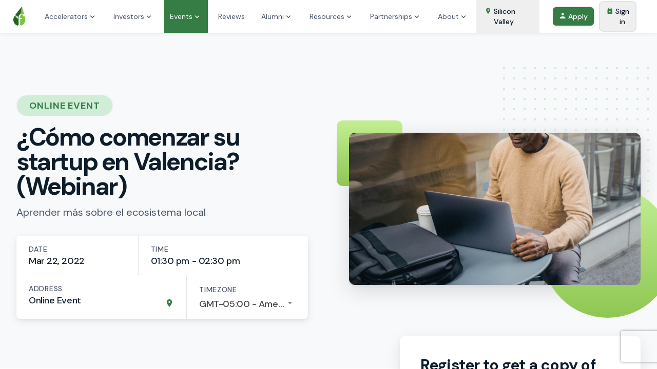

--- FILE ---
content_type: text/html; charset=utf-8
request_url: https://fi.co/event/como-comenzar-su-startup-en-valencia-webinar-valencia-virtual-2022.
body_size: 26717
content:
<!DOCTYPE html>
<html class='' lang='en' xmlns:fb='http://www.facebook.com/2008/fbml' xmlns:og='http://opengraphprotocol.org/schema/'>
<head>  <script>
    dataLayer = [];

  </script>


  <script>
  (function(w,d,s,l,i){w[l]=w[l]||[];w[l].push({'gtm.start':
  new Date().getTime(),event:'gtm.js'});var f=d.getElementsByTagName(s)[0],
  j=d.createElement(s),dl=l!='dataLayer'?'&l='+l:'';j.async=true;j.src=
  'https://www.googletagmanager.com/gtm.js?id='+i+dl;f.parentNode.insertBefore(j,f);
  })(window,document,'script','dataLayer','GTM-5Q3HT8R');</script>




<meta content='text/html;charset=UTF-8' http-equiv='content-type'>
<meta content='width=device-width, initial-scale=1, maximum-scale=1, user-scalable=no' name='viewport'>
<title>¿Cómo comenzar su startup en Valencia? (Webinar)</title>
<meta content='¿Cómo comenzar su startup en Valencia? (Webinar)' property='og:title'>
<meta content='Valencia tiene un ecosistema emprendedor que está creciendo rápidamente. Como emprendedores locales, tenemos suerte de tener tantos recursos para ayudarnos en nuestro viaje. Sin embargo, hay muchas personas que aún no sepan sobre todos los recursos disponibles, las diferencias entre los recursos, ni cuales recursos son los adecuados para cada persona. En &quot;Como comenzar tu startup en Valencia,&quot; vamos a reunir diferentes representantes de organizaciones emprendedoras y emprendedoras exitosos del región para hablar sobre estos recursos y brindar información sobre cómo comenzar su startup en Valencia.' property='og:description'>
<meta content='https://fi.co/assets/events/webinars/generic-7-9c34b330c1bbf9ece8c9e77272da40a2eae8161dd8318b4731de31c39a9ec96d.jpg' property='og:image'>
<meta content='school' property='og:type'>
<meta content='https://FI.co/event/como-comenzar-su-startup-en-valencia-webinar-valencia-virtual-2022.' property='og:url'>
<meta content='¿Cómo comenzar su startup en Valencia? (Webinar)' name='title'>
<meta content='Valencia tiene un ecosistema emprendedor que está creciendo rápidamente. Como emprendedores locales, tenemos suerte de tener tantos recursos para ayudarnos en nuestro viaje. Sin embargo, hay muchas personas que aún no sepan sobre todos los recursos disponibles, las diferencias entre los recursos, ni cuales recursos son los adecuados para cada persona. En &quot;Como comenzar tu startup en Valencia,&quot; vamos a reunir diferentes representantes de organizaciones emprendedoras y emprendedoras exitosos del región para hablar sobre estos recursos y brindar información sobre cómo comenzar su startup en Valencia.' name='description'>
<meta content='The Founder Institute' property='og:site_name'>
<meta content='o5l17bhnito9givwdk6xwtbdsg3d2j' name='facebook-domain-verification'>
<meta content='d3425d6f3b38a0a8f56ab00cee832ae7' name='p:domain_verify'>
<meta content='jh76hkGp4n1JrL2s7XVSHu3ya_P8Mzb0mVK9_eD0j4I' name='google-site-verification'>
<link href='https://fi.co/events/como-comenzar-su-startup-en-valencia-webinar-valencia-virtual-2022' rel='canonical'>


<script src="/assets/rails.bundle-c0e386b512eb19f72ac2bc16a83ee404815ca2866f1096bc5fcd4904ef9c49dc.js"></script>
<script src="/assets/v4.bundle-5c9f60950208cf76be598d89baf67b59e7fcdc38c6cacc3e8a3c28b0538df75b.js"></script>
<link rel="stylesheet" href="/assets/v4-fe7c2998795d1c8ce685b7ef9bda2552394b17631761e7fc3ba48569ede2bbe1.css" media="all" />
<link rel="stylesheet" href="/assets/v4.bundle-2823694a88e2cbdd1599370b2b9011dba6d541c66dd9bed73d5504976f757d9b.css" media="all" />

<link href='https://fonts.googleapis.com/css?family=DM+Sans:400,500,700&amp;display=swap' rel='stylesheet'>
<script defer src='https://cdn.jsdelivr.net/npm/@phosphor-icons/web@2.1.1'></script>
<meta name="csrf-param" content="authenticity_token" />
<meta name="csrf-token" content="PNj2Nl1PpM5lyhGdgz2x1TGtXgrd0Z7CUPydhbsf8J5TrgpxwhlgTuUmjLRuieOfwS3E2ftYuQxNhm1G3zwUfA" />
  <meta name="theme-color" content="#ffffff">
  <link rel="icon" href="/favicon.ico" sizes="any"><!-- 32×32 -->
  <link rel="icon" href="/icon.svg" type="image/svg+xml">
  <link rel="apple-touch-icon" href="/apple-touch-icon.png"><!-- 180×180 -->
<link rel="manifest" href="/site.webmanifest">

</head>
<body class='relative text-gray-700 flex flex-col h-screen overflow-y-hidden bg-gray-200' data-default-country='US' id='events-show-page'><noscript><iframe src="https://www.googletagmanager.com/ns.html?id=GTM-5Q3HT8R"
height="0" width="0" style="display:none;visibility:hidden"></iframe></noscript>

    <!-- Google Tag Manager (noscript) -->
    <noscript><iframe src="https://www.googletagmanager.com/ns.html?id=GTM-5Q3HT8R"
    height="0" width="0" style="display:none;visibility:hidden"></iframe></noscript>
    <!-- End Google Tag Manager (noscript) -->

<div class='shrink-0 lg:z-20 lg:shadow'>
<nav @load.window='detectDesktop' @resize.window='detectDesktop' class='lg:px-6 h-12 lg:h-16 bg-white flex justify-between ' x-data='{
menu: null,
modals: {location: 1, login: 2, recover: 3},
modal: null,
isDesktop: false,
detectDesktop() {},
drawer: {open: false, tabs: {main: 1, admin: 2}, tab: null}
}' x-init='$nextTick(() =&gt; {
detectDesktop = () =&gt; isDesktop = getComputedStyle($refs.wrapper).position !== &#39;fixed&#39;;
detectDesktop();
$watch(&#39;modal&#39;, (val) =&gt; {
val &amp;&amp; (drawer.open = false);
if (val === modals.login) {
setTimeout(() =&gt; $refs.emailInput.focus(), 100);
}
});
drawer.tab = drawer.tabs.main;
})'>
<a class="flex items-center h-full mr-4 lg:mr-5 px-4 lg:px-0" href="/"><img class="h-8 lg:h-10" loading="eager" src="/assets/logo_plain-eb88d2988068de2be10d2a3f98573db2d73d6310a997e30776e8a869ca5a475e.png" />
</a><button @click.stop='drawer.open = !drawer.open' class='px-3 h-full flex items-center focus:outline-none focus:ring lg:hidden'>
<i class='fi-icon-bars text-2xl'></i>
</button>
<div @click.outside='drawer.open = false;' @keydown.escape.window='drawer.open = false' class='grow fixed z-30 lg:z-auto right-0 lg:static lg:flex text-sm bg-white h-screen overflow-y-auto lg:overflow-y-visible lg:h-auto lg:scale-x-100 lg:opacity-100 shadow-2xl lg:shadow-none w-64 lg:w-auto' x-cloak='true' x-ref='wrapper' x-show='isDesktop || drawer.open'>
<div class='lg:hidden px-6 text-lg font-bold flex justify-between items-start border-b py-4'>
<span>Main Menu</span>
<button @click='drawer.open = false' class='ml-4 fi-icon-close focus:outline-none focus:ring'></button>
</div>
<div class='grow lg:flex' x-show='isDesktop || drawer.tab === drawer.tabs.main'>
<div class='grow lg:flex border-b lg:border-b-0 px-4 lg:px-0'>
<div @mouseleave='if(isDesktop) menu = null;' @mouseover='if(isDesktop) menu = 0;' class='relative'>
<a class="py-4 px-2 lg:py-0 lg:px-3 lg:mx-1  lg:border-t-0 focus:outline-none flex items-center justify-between h-full hover:font-medium focus:font-medium hover:bg-acai-100 hover:text-acai-700 focus:bg-acai-100 focus:text-acai-700" @focus="if(isDesktop) menu = 0" @blur="menu = null" @click="if(!isDesktop &amp;&amp; true) {$event.preventDefault(); menu = menu === 0 ? null : 0;}" href="javascript:void(0)"><span>Accelerators</span>
<i :class='menu === 0 ? &#39;fi-icon-chevron-up&#39; : &#39;fi-icon-chevron-down&#39;' class='text-lg'></i>
</a><div class='lg:absolute lg:z-10 lg:-mt-1 lg:rounded lg:shadow-2xl bg-white py-2' x-show='menu === 0' x-transition.origin.top.left=''>
<a class="block whitespace-nowrap py-1 lg:py-2 px-2 lg:px-5 focus:outline-none border-acai-700 hover:bg-acai-100 hover:text-acai-700 hover:font-medium focus:bg-acai-100 focus:text-acai-700 focus:font-medium" @focus="menu = 0" @blur="menu = null" href="/overview">Overview</a>
<a class="block whitespace-nowrap py-1 lg:py-2 px-2 lg:px-5 focus:outline-none border-acai-700 hover:bg-acai-100 hover:text-acai-700 hover:font-medium focus:bg-acai-100 focus:text-acai-700 focus:font-medium" @focus="menu = 0" @blur="menu = null" href="/core">Core Program</a>
<a class="block whitespace-nowrap py-1 lg:py-2 px-2 lg:px-5 focus:outline-none border-acai-700 hover:bg-acai-100 hover:text-acai-700 hover:font-medium focus:bg-acai-100 focus:text-acai-700 focus:font-medium" @focus="menu = 0" @blur="menu = null" href="/program">Program Schedule</a>
<a class="block whitespace-nowrap py-1 lg:py-2 px-2 lg:px-5 focus:outline-none border-acai-700 hover:bg-acai-100 hover:text-acai-700 hover:font-medium focus:bg-acai-100 focus:text-acai-700 focus:font-medium" @focus="menu = 0" @blur="menu = null" href="/sessions">Feedback Sessions</a>
<a class="block whitespace-nowrap py-1 lg:py-2 px-2 lg:px-5 focus:outline-none border-acai-700 hover:bg-acai-100 hover:text-acai-700 hover:font-medium focus:bg-acai-100 focus:text-acai-700 focus:font-medium" @focus="menu = 0" @blur="menu = null" href="/scale">Post-Program Support</a>
<a class="block whitespace-nowrap py-1 lg:py-2 px-2 lg:px-5 focus:outline-none border-acai-700 hover:bg-acai-100 hover:text-acai-700 hover:font-medium focus:bg-acai-100 focus:text-acai-700 focus:font-medium" @focus="menu = 0" @blur="menu = null" href="/investors">Funding Opportunities</a>
<a class="block whitespace-nowrap py-1 lg:py-2 px-2 lg:px-5 focus:outline-none border-acai-700 hover:bg-acai-100 hover:text-acai-700 hover:font-medium focus:bg-acai-100 focus:text-acai-700 focus:font-medium" @focus="menu = 0" @blur="menu = null" href="/founderlab">Founder Lab</a>
<a class="block whitespace-nowrap py-1 lg:py-2 px-2 lg:px-5 focus:outline-none border-acai-700 hover:bg-acai-100 hover:text-acai-700 hover:font-medium focus:bg-acai-100 focus:text-acai-700 focus:font-medium" @focus="menu = 0" @blur="menu = null" href="/mentors">Mentors</a>
<a class="block whitespace-nowrap py-1 lg:py-2 px-2 lg:px-5 focus:outline-none border-acai-700 hover:bg-acai-100 hover:text-acai-700 hover:font-medium focus:bg-acai-100 focus:text-acai-700 focus:font-medium" @focus="menu = 0" @blur="menu = null" href="/lead-a-chapter">Lead a Chapter</a>
<a class="block whitespace-nowrap py-1 lg:py-2 px-2 lg:px-5 focus:outline-none border-acai-700 hover:bg-acai-100 hover:text-acai-700 hover:font-medium focus:bg-acai-100 focus:text-acai-700 focus:font-medium" @focus="menu = 0" @blur="menu = null" href="/liquidity_pool">Equity Collective</a>
<a class="block whitespace-nowrap py-1 lg:py-2 px-2 lg:px-5 focus:outline-none border-acai-700 hover:bg-acai-100 hover:text-acai-700 hover:font-medium focus:bg-acai-100 focus:text-acai-700 focus:font-medium" @focus="menu = 0" @blur="menu = null" href="/faq">FAQ</a>
</div>
</div>
<div @mouseleave='if(isDesktop) menu = null;' @mouseover='if(isDesktop) menu = 1;' class='relative'>
<a class="py-4 px-2 lg:py-0 lg:px-3 lg:mx-1 border-t lg:border-t-0 focus:outline-none flex items-center justify-between h-full hover:font-medium focus:font-medium hover:bg-acai-100 hover:text-acai-700 focus:bg-acai-100 focus:text-acai-700" @focus="if(isDesktop) menu = 1" @blur="menu = null" @click="if(!isDesktop &amp;&amp; true) {$event.preventDefault(); menu = menu === 1 ? null : 1;}" href="javascript:void(0)"><span>Investors</span>
<i :class='menu === 1 ? &#39;fi-icon-chevron-up&#39; : &#39;fi-icon-chevron-down&#39;' class='text-lg'></i>
</a><div class='lg:absolute lg:z-10 lg:-mt-1 lg:rounded lg:shadow-2xl bg-white py-2' x-show='menu === 1' x-transition.origin.top.left=''>
<a class="block whitespace-nowrap py-1 lg:py-2 px-2 lg:px-5 focus:outline-none border-acai-700 hover:bg-acai-100 hover:text-acai-700 hover:font-medium focus:bg-acai-100 focus:text-acai-700 focus:font-medium" @focus="menu = 1" @blur="menu = null" href="/investors">Funding Opportunities</a>
<a class="block whitespace-nowrap py-1 lg:py-2 px-2 lg:px-5 focus:outline-none border-acai-700 hover:bg-acai-100 hover:text-acai-700 hover:font-medium focus:bg-acai-100 focus:text-acai-700 focus:font-medium" @focus="menu = 1" @blur="menu = null" href="/venture">FI Venture Network</a>
<a target="_blank" class="block whitespace-nowrap py-1 lg:py-2 px-2 lg:px-5 focus:outline-none border-acai-700 hover:bg-acai-100 hover:text-acai-700 hover:font-medium focus:bg-acai-100 focus:text-acai-700 focus:font-medium" @focus="menu = 1" @blur="menu = null" href="https://govclab.com/">Launch a Fund with VC Lab</a>
</div>
</div>
<div @mouseleave='if(isDesktop) menu = null;' @mouseover='if(isDesktop) menu = 2;' class='relative'>
<a class="py-4 px-2 lg:py-0 lg:px-3 lg:mx-1 border-t lg:border-t-0 focus:outline-none flex items-center justify-between h-full hover:font-medium focus:font-medium bg-acai-700 hover:bg-acai-800 focus:bg-acai-800 text-white" @focus="if(isDesktop) menu = 2" @blur="menu = null" @click="if(!isDesktop &amp;&amp; true) {$event.preventDefault(); menu = menu === 2 ? null : 2;}" href="javascript:void(0)"><span>Events</span>
<i :class='menu === 2 ? &#39;fi-icon-chevron-up&#39; : &#39;fi-icon-chevron-down&#39;' class='text-lg'></i>
</a><div class='lg:absolute lg:z-10 lg:-mt-1 lg:rounded lg:shadow-2xl bg-white py-2' x-show='menu === 2' x-transition.origin.top.left=''>
<a class="block whitespace-nowrap py-1 lg:py-2 px-2 lg:px-5 focus:outline-none border-acai-700 hover:bg-acai-100 hover:text-acai-700 hover:font-medium focus:bg-acai-100 focus:text-acai-700 focus:font-medium" @focus="menu = 2" @blur="menu = null" href="/events">Startup Events</a>
<a class="block whitespace-nowrap py-1 lg:py-2 px-2 lg:px-5 focus:outline-none border-acai-700 hover:bg-acai-100 hover:text-acai-700 hover:font-medium focus:bg-acai-100 focus:text-acai-700 focus:font-medium" @focus="menu = 2" @blur="menu = null" href="/infosession">Information Sessions</a>
<a target="_blank" class="block whitespace-nowrap py-1 lg:py-2 px-2 lg:px-5 focus:outline-none border-acai-700 hover:bg-acai-100 hover:text-acai-700 hover:font-medium focus:bg-acai-100 focus:text-acai-700 focus:font-medium" @focus="menu = 2" @blur="menu = null" href="http://foundershowcase.com/">Founder Showcase</a>
<a target="_blank" class="block whitespace-nowrap py-1 lg:py-2 px-2 lg:px-5 focus:outline-none border-acai-700 hover:bg-acai-100 hover:text-acai-700 hover:font-medium focus:bg-acai-100 focus:text-acai-700 focus:font-medium" @focus="menu = 2" @blur="menu = null" href="http://founderx.com/">FounderX</a>
</div>
</div>
<div @mouseleave='if(isDesktop) menu = null;' @mouseover='if(isDesktop) menu = 3;' class='relative'>
<a class="py-4 px-2 lg:py-0 lg:px-3 lg:mx-1 border-t lg:border-t-0 focus:outline-none flex items-center justify-between h-full hover:font-medium focus:font-medium hover:bg-acai-100 hover:text-acai-700 focus:bg-acai-100 focus:text-acai-700" @focus="if(isDesktop) menu = 3" @blur="menu = null" @click="if(!isDesktop &amp;&amp; false) {$event.preventDefault(); menu = menu === 3 ? null : 3;}" href="/reviews"><span>Reviews</span>
</a></div>
<div @mouseleave='if(isDesktop) menu = null;' @mouseover='if(isDesktop) menu = 4;' class='relative'>
<a class="py-4 px-2 lg:py-0 lg:px-3 lg:mx-1 border-t lg:border-t-0 focus:outline-none flex items-center justify-between h-full hover:font-medium focus:font-medium hover:bg-acai-100 hover:text-acai-700 focus:bg-acai-100 focus:text-acai-700" @focus="if(isDesktop) menu = 4" @blur="menu = null" @click="if(!isDesktop &amp;&amp; true) {$event.preventDefault(); menu = menu === 4 ? null : 4;}" href="javascript:void(0)"><span>Alumni</span>
<i :class='menu === 4 ? &#39;fi-icon-chevron-up&#39; : &#39;fi-icon-chevron-down&#39;' class='text-lg'></i>
</a><div class='lg:absolute lg:z-10 lg:-mt-1 lg:rounded lg:shadow-2xl bg-white py-2' x-show='menu === 4' x-transition.origin.top.left=''>
<a class="block whitespace-nowrap py-1 lg:py-2 px-2 lg:px-5 focus:outline-none border-acai-700 hover:bg-acai-100 hover:text-acai-700 hover:font-medium focus:bg-acai-100 focus:text-acai-700 focus:font-medium" @focus="menu = 4" @blur="menu = null" href="/graduates">Portfolio Companies</a>
<a class="block whitespace-nowrap py-1 lg:py-2 px-2 lg:px-5 focus:outline-none border-acai-700 hover:bg-acai-100 hover:text-acai-700 hover:font-medium focus:bg-acai-100 focus:text-acai-700 focus:font-medium" @focus="menu = 4" @blur="menu = null" href="/news">Alumni News</a>
</div>
</div>
<div @mouseleave='if(isDesktop) menu = null;' @mouseover='if(isDesktop) menu = 5;' class='relative'>
<a class="py-4 px-2 lg:py-0 lg:px-3 lg:mx-1 border-t lg:border-t-0 focus:outline-none flex items-center justify-between h-full hover:font-medium focus:font-medium hover:bg-acai-100 hover:text-acai-700 focus:bg-acai-100 focus:text-acai-700" @focus="if(isDesktop) menu = 5" @blur="menu = null" @click="if(!isDesktop &amp;&amp; true) {$event.preventDefault(); menu = menu === 5 ? null : 5;}" href="javascript:void(0)"><span>Resources</span>
<i :class='menu === 5 ? &#39;fi-icon-chevron-up&#39; : &#39;fi-icon-chevron-down&#39;' class='text-lg'></i>
</a><div class='lg:absolute lg:z-10 lg:-mt-1 lg:rounded lg:shadow-2xl bg-white py-2' x-show='menu === 5' x-transition.origin.top.left=''>
<a class="block whitespace-nowrap py-1 lg:py-2 px-2 lg:px-5 focus:outline-none border-acai-700 hover:bg-acai-100 hover:text-acai-700 hover:font-medium focus:bg-acai-100 focus:text-acai-700 focus:font-medium" @focus="menu = 5" @blur="menu = null" href="/bootcamps">Startup Bootcamps</a>
<a class="block whitespace-nowrap py-1 lg:py-2 px-2 lg:px-5 focus:outline-none border-acai-700 hover:bg-acai-100 hover:text-acai-700 hover:font-medium focus:bg-acai-100 focus:text-acai-700 focus:font-medium" @focus="menu = 5" @blur="menu = null" href="/prompts">Startup Prompt Library</a>
<a class="block whitespace-nowrap py-1 lg:py-2 px-2 lg:px-5 focus:outline-none border-acai-700 hover:bg-acai-100 hover:text-acai-700 hover:font-medium focus:bg-acai-100 focus:text-acai-700 focus:font-medium" @focus="menu = 5" @blur="menu = null" href="/startup-glossary">Startup Glossary</a>
<a class="block whitespace-nowrap py-1 lg:py-2 px-2 lg:px-5 focus:outline-none border-acai-700 hover:bg-acai-100 hover:text-acai-700 hover:font-medium focus:bg-acai-100 focus:text-acai-700 focus:font-medium" @focus="menu = 5" @blur="menu = null" href="/ai-startup-ideation">AI Tools Ideation</a>
<a class="block whitespace-nowrap py-1 lg:py-2 px-2 lg:px-5 focus:outline-none border-acai-700 hover:bg-acai-100 hover:text-acai-700 hover:font-medium focus:bg-acai-100 focus:text-acai-700 focus:font-medium" @focus="menu = 5" @blur="menu = null" href="/startup-idea-validation">How to Generate and Validate Startup Ideas</a>
<a class="block whitespace-nowrap py-1 lg:py-2 px-2 lg:px-5 focus:outline-none border-acai-700 hover:bg-acai-100 hover:text-acai-700 hover:font-medium focus:bg-acai-100 focus:text-acai-700 focus:font-medium" @focus="menu = 5" @blur="menu = null" href="/pitch-deck">How to Pitch Your Startup</a>
<a class="block whitespace-nowrap py-1 lg:py-2 px-2 lg:px-5 focus:outline-none border-acai-700 hover:bg-acai-100 hover:text-acai-700 hover:font-medium focus:bg-acai-100 focus:text-acai-700 focus:font-medium" @focus="menu = 5" @blur="menu = null" href="/one-sentence-pitch">One Sentence Pitch Template</a>
<a class="block whitespace-nowrap py-1 lg:py-2 px-2 lg:px-5 focus:outline-none border-acai-700 hover:bg-acai-100 hover:text-acai-700 hover:font-medium focus:bg-acai-100 focus:text-acai-700 focus:font-medium" @focus="menu = 5" @blur="menu = null" href="/find-a-cofounder">Find a Co-Founder</a>
<a class="block whitespace-nowrap py-1 lg:py-2 px-2 lg:px-5 focus:outline-none border-acai-700 hover:bg-acai-100 hover:text-acai-700 hover:font-medium focus:bg-acai-100 focus:text-acai-700 focus:font-medium" @focus="menu = 5" @blur="menu = null" href="/first-startup-funding">Startup Funding Resources</a>
<a class="block whitespace-nowrap py-1 lg:py-2 px-2 lg:px-5 focus:outline-none border-acai-700 hover:bg-acai-100 hover:text-acai-700 hover:font-medium focus:bg-acai-100 focus:text-acai-700 focus:font-medium" @focus="menu = 5" @blur="menu = null" href="/benchmarks">Funding Benchmarks</a>
<a class="block whitespace-nowrap py-1 lg:py-2 px-2 lg:px-5 focus:outline-none border-acai-700 hover:bg-acai-100 hover:text-acai-700 hover:font-medium focus:bg-acai-100 focus:text-acai-700 focus:font-medium" @focus="menu = 5" @blur="menu = null" href="/hiring-for-a-startup">Startup Hiring Resources</a>
<a class="block whitespace-nowrap py-1 lg:py-2 px-2 lg:px-5 focus:outline-none border-acai-700 hover:bg-acai-100 hover:text-acai-700 hover:font-medium focus:bg-acai-100 focus:text-acai-700 focus:font-medium" @focus="menu = 5" @blur="menu = null" href="/fast">Founder/ Advisor Agreement</a>
<a class="block whitespace-nowrap py-1 lg:py-2 px-2 lg:px-5 focus:outline-none border-acai-700 hover:bg-acai-100 hover:text-acai-700 hover:font-medium focus:bg-acai-100 focus:text-acai-700 focus:font-medium" @focus="menu = 5" @blur="menu = null" href="/ease">Equity for Services Agreement</a>
<div class='px-2 lg:px-5 py-1 lg:py-2'>
<div class='border-t border-gray-400'></div>
</div>
<a class="block whitespace-nowrap py-1 lg:py-2 px-2 lg:px-5 focus:outline-none border-acai-700 hover:bg-acai-100 hover:text-acai-700 hover:font-medium focus:bg-acai-100 focus:text-acai-700 focus:font-medium" @focus="menu = 5" @blur="menu = null" href="/insights">Insights Blog</a>
<a class="block whitespace-nowrap py-1 lg:py-2 px-2 lg:px-5 focus:outline-none border-acai-700 hover:bg-acai-100 hover:text-acai-700 hover:font-medium focus:bg-acai-100 focus:text-acai-700 focus:font-medium" @focus="menu = 5" @blur="menu = null" href="/subscribe">Insights Newsletter</a>
<a class="block whitespace-nowrap py-1 lg:py-2 px-2 lg:px-5 focus:outline-none border-acai-700 hover:bg-acai-100 hover:text-acai-700 hover:font-medium focus:bg-acai-100 focus:text-acai-700 focus:font-medium" @focus="menu = 5" @blur="menu = null" href="/startup-resources">Local Startup Resources</a>
<a class="block whitespace-nowrap py-1 lg:py-2 px-2 lg:px-5 focus:outline-none border-acai-700 hover:bg-acai-100 hover:text-acai-700 hover:font-medium focus:bg-acai-100 focus:text-acai-700 focus:font-medium" @focus="menu = 5" @blur="menu = null" href="/dna">Entrepreneur DNA</a>
<div class='px-2 lg:px-5 py-1 lg:py-2'>
<div class='border-t border-gray-400'></div>
</div>
<a class="block whitespace-nowrap py-1 lg:py-2 px-2 lg:px-5 focus:outline-none border-acai-700 hover:bg-acai-100 hover:text-acai-700 hover:font-medium focus:bg-acai-100 focus:text-acai-700 focus:font-medium" @focus="menu = 5" @blur="menu = null" href="/startupjobs">Work at a Startup</a>
</div>
</div>
<div @mouseleave='if(isDesktop) menu = null;' @mouseover='if(isDesktop) menu = 6;' class='relative'>
<a class="py-4 px-2 lg:py-0 lg:px-3 lg:mx-1 border-t lg:border-t-0 focus:outline-none flex items-center justify-between h-full hover:font-medium focus:font-medium hover:bg-acai-100 hover:text-acai-700 focus:bg-acai-100 focus:text-acai-700" @focus="if(isDesktop) menu = 6" @blur="menu = null" @click="if(!isDesktop &amp;&amp; true) {$event.preventDefault(); menu = menu === 6 ? null : 6;}" href="javascript:void(0)"><span>Partnerships</span>
<i :class='menu === 6 ? &#39;fi-icon-chevron-up&#39; : &#39;fi-icon-chevron-down&#39;' class='text-lg'></i>
</a><div class='lg:absolute lg:z-10 lg:-mt-1 lg:rounded lg:shadow-2xl bg-white py-2' x-show='menu === 6' x-transition.origin.top.left=''>
<a class="block whitespace-nowrap py-1 lg:py-2 px-2 lg:px-5 focus:outline-none border-acai-700 hover:bg-acai-100 hover:text-acai-700 hover:font-medium focus:bg-acai-100 focus:text-acai-700 focus:font-medium" @focus="menu = 6" @blur="menu = null" href="/partnerships">Overview</a>
<a class="block whitespace-nowrap py-1 lg:py-2 px-2 lg:px-5 focus:outline-none border-acai-700 hover:bg-acai-100 hover:text-acai-700 hover:font-medium focus:bg-acai-100 focus:text-acai-700 focus:font-medium" @focus="menu = 6" @blur="menu = null" href="/case-studies">Customer Stories</a>
<a class="block whitespace-nowrap py-1 lg:py-2 px-2 lg:px-5 focus:outline-none border-acai-700 hover:bg-acai-100 hover:text-acai-700 hover:font-medium focus:bg-acai-100 focus:text-acai-700 focus:font-medium" @focus="menu = 6" @blur="menu = null" href="/foundergen">License our Technology</a>
<a class="block whitespace-nowrap py-1 lg:py-2 px-2 lg:px-5 focus:outline-none border-acai-700 hover:bg-acai-100 hover:text-acai-700 hover:font-medium focus:bg-acai-100 focus:text-acai-700 focus:font-medium" @focus="menu = 6" @blur="menu = null" href="/innovation-partners">Global Partner Network</a>
<div class='px-2 lg:px-5 py-1 lg:py-2'>
<div class='border-t border-gray-400'></div>
</div>
<div class='font-bold text-gray-900 text-xs tracking-wide uppercase px-2 lg:px-5 py-1 lg:py-2'>Learn</div>
<a class="block whitespace-nowrap py-1 lg:py-2 px-2 lg:px-5 focus:outline-none border-acai-700 hover:bg-acai-100 hover:text-acai-700 hover:font-medium focus:bg-acai-100 focus:text-acai-700 focus:font-medium" @focus="menu = 6" @blur="menu = null" href="/learn/corporate-innovation-ebook">Corporate Innovation Playbook</a>
<a class="block whitespace-nowrap py-1 lg:py-2 px-2 lg:px-5 focus:outline-none border-acai-700 hover:bg-acai-100 hover:text-acai-700 hover:font-medium focus:bg-acai-100 focus:text-acai-700 focus:font-medium" @focus="menu = 6" @blur="menu = null" href="/learn/startup-founder-traits">Understanding Entrepreneurial DNA</a>
</div>
</div>
<div @mouseleave='if(isDesktop) menu = null;' @mouseover='if(isDesktop) menu = 7;' class='relative'>
<a class="py-4 px-2 lg:py-0 lg:px-3 lg:mx-1 border-t lg:border-t-0 focus:outline-none flex items-center justify-between h-full hover:font-medium focus:font-medium hover:bg-acai-100 hover:text-acai-700 focus:bg-acai-100 focus:text-acai-700" @focus="if(isDesktop) menu = 7" @blur="menu = null" @click="if(!isDesktop &amp;&amp; true) {$event.preventDefault(); menu = menu === 7 ? null : 7;}" href="javascript:void(0)"><span>About</span>
<i :class='menu === 7 ? &#39;fi-icon-chevron-up&#39; : &#39;fi-icon-chevron-down&#39;' class='text-lg'></i>
</a><div class='lg:absolute lg:z-10 lg:-mt-1 lg:rounded lg:shadow-2xl bg-white py-2' x-show='menu === 7' x-transition.origin.top.left=''>
<a class="block whitespace-nowrap py-1 lg:py-2 px-2 lg:px-5 focus:outline-none border-acai-700 hover:bg-acai-100 hover:text-acai-700 hover:font-medium focus:bg-acai-100 focus:text-acai-700 focus:font-medium" @focus="menu = 7" @blur="menu = null" href="/about">Our Why</a>
<a class="block whitespace-nowrap py-1 lg:py-2 px-2 lg:px-5 focus:outline-none border-acai-700 hover:bg-acai-100 hover:text-acai-700 hover:font-medium focus:bg-acai-100 focus:text-acai-700 focus:font-medium" @focus="menu = 7" @blur="menu = null" href="/leaders">Accelerator Leaders</a>
<a class="block whitespace-nowrap py-1 lg:py-2 px-2 lg:px-5 focus:outline-none border-acai-700 hover:bg-acai-100 hover:text-acai-700 hover:font-medium focus:bg-acai-100 focus:text-acai-700 focus:font-medium" @focus="menu = 7" @blur="menu = null" href="/partners">Local Ecosystem Partners</a>
<a class="block whitespace-nowrap py-1 lg:py-2 px-2 lg:px-5 focus:outline-none border-acai-700 hover:bg-acai-100 hover:text-acai-700 hover:font-medium focus:bg-acai-100 focus:text-acai-700 focus:font-medium" @focus="menu = 7" @blur="menu = null" href="/agreements">Founder Agreements</a>
<a class="block whitespace-nowrap py-1 lg:py-2 px-2 lg:px-5 focus:outline-none border-acai-700 hover:bg-acai-100 hover:text-acai-700 hover:font-medium focus:bg-acai-100 focus:text-acai-700 focus:font-medium" @focus="menu = 7" @blur="menu = null" href="/support">Support</a>
<a class="block whitespace-nowrap py-1 lg:py-2 px-2 lg:px-5 focus:outline-none border-acai-700 hover:bg-acai-100 hover:text-acai-700 hover:font-medium focus:bg-acai-100 focus:text-acai-700 focus:font-medium" @focus="menu = 7" @blur="menu = null" href="/15">15 Years of FI</a>
<a class="block whitespace-nowrap py-1 lg:py-2 px-2 lg:px-5 focus:outline-none border-acai-700 hover:bg-acai-100 hover:text-acai-700 hover:font-medium focus:bg-acai-100 focus:text-acai-700 focus:font-medium" @focus="menu = 7" @blur="menu = null" href="/global-startup-mentor-awards">Startup Mentor Awards</a>
<a class="block whitespace-nowrap py-1 lg:py-2 px-2 lg:px-5 focus:outline-none border-acai-700 hover:bg-acai-100 hover:text-acai-700 hover:font-medium focus:bg-acai-100 focus:text-acai-700 focus:font-medium" @focus="menu = 7" @blur="menu = null" href="/global-startup-leadership-awards">Startup Leadership Awards</a>
<div class='px-2 lg:px-5 py-1 lg:py-2'>
<div class='border-t border-gray-400'></div>
</div>
<div class='font-bold text-gray-900 text-xs tracking-wide uppercase px-2 lg:px-5 py-1 lg:py-2'>Our Impact</div>
<a class="block whitespace-nowrap py-1 lg:py-2 px-2 lg:px-5 focus:outline-none border-acai-700 hover:bg-acai-100 hover:text-acai-700 hover:font-medium focus:bg-acai-100 focus:text-acai-700 focus:font-medium" @focus="menu = 7" @blur="menu = null" href="/progress">For Progress</a>
<a class="block whitespace-nowrap py-1 lg:py-2 px-2 lg:px-5 focus:outline-none border-acai-700 hover:bg-acai-100 hover:text-acai-700 hover:font-medium focus:bg-acai-100 focus:text-acai-700 focus:font-medium" @focus="menu = 7" @blur="menu = null" href="/iKPI">Our iKPIs</a>
</div>
</div>
</div>
<div class='lg:flex'>
<button @click='false ? null : modal = modals.location' class='p-4 lg:py-0 w-full lg:w-auto hover:bg-acai-100 focus:bg-acai-100 focus:outline-none lg:border-b-0 lg:border-r font-medium text-gray-900 text-left border-b'>
<div class='flex items-baseline'>
<i class='fi-icon-map-marker text-acai-700'></i>
<span class='ml-1'>Silicon Valley</span>
</div>
</button>
<div class='flex p-4 lg:py-0'>
<a class="self-center ml-2 px-3 py-2 flex items-baseline border-2 rounded-lg font-medium focus:outline-none focus:ring-2 bg-acai-700 focus:ring-acai-200" href="/join"><i class='fi-icon-user text-white'></i>
<span class='ml-1 text-white'>Apply</span>
</a><button @click='modal = modals.login' class='self-center ml-2 px-3 py-2 flex items-baseline border-2 rounded-lg font-medium hover:bg-acai-100 focus:outline-none focus:ring border border-gray-400' id='signin_btn'>
<i class='fi-icon-lock-alt text-acai-700'></i>
<span class='ml-1 text-gray-900'>Sign in</span>
</button>
</div>
</div>
</div>
</div>
<div class='fixed inset-0 bg-black bg-opacity-25 grid place-items-center z-20' x-cloak='true' x-show='modal !== null' x-transition=''>
<div :class='[modals.login, modals.recover].includes(modal) ? &#39;max-w-lg&#39; : &#39;max-w-screen-sm&#39;' class='px-2 w-full'>
<div @click.outside='modal = null' @keydown.escape.window='modal = null' class='max-h-screen overflow-y-auto bg-white rounded shadow-2xl'>
<div id='location-preference-modal' x-show='modal === modals.location'>
<div class='p-4 lg:px-6 flex items-center justify-between'>
<i class='fi-icon-map-marker text-acai-700 lg:text-lg'></i>
<div class='mx-2 grow lg:text-xl font-bold text-gray-900'>Your location preferences</div>
<button @click='modal = null' class='lg:text-lg fi-icon-close hover:text-red-600'></button>
</div>
<form data-turbo="false" action="/location_preferences" accept-charset="UTF-8" method="post"><input type="hidden" name="authenticity_token" value="KqCPmYkfAGcLO_BTs120WgOz15zGl0vlZSDLgSmac7-rOowFzCdWIuEnzNqxT24315B6Xa9mPTIN6NaK1ZCZ4Q" autocomplete="off" /><div class='p-4 lg:px-6 border-t border-b flex flex-col modal-content'>
<label class="font-medium" for="location-preference-modal__semester-dropdown">Accelerator</label>
<div class='mt-2'><select id="location-preference-modal__semester-dropdown" name="semester_id"><option data-name="Abuja 2026" data-accelerator="Abuja" data-city="Abuja" data-country="Nigeria" value="12780">Abuja 2026</option>
<option data-name="Adelaide - Australia Summer 2026" data-accelerator="Adelaide" data-city="Adelaide" data-country="Australia" value="12421">Adelaide - Australia Summer 2026</option>
<option data-name="Ahmedabad - GCC Spring 2026" data-accelerator="Ahmedabad" data-city="Ahmedabad" data-country="India" value="12649">Ahmedabad - GCC Spring 2026</option>
<option data-name="Albania - Central Eastern Europe Spring 2026" data-accelerator="Albania" data-city="Tirana" data-country="Albania" value="12882">Albania - Central Eastern Europe Spring 2026</option>
<option data-name="Amsterdam - Switzerland Spring 2026" data-accelerator="Amsterdam" data-city="Amsterdam" data-country="Netherlands" value="12817">Amsterdam - Switzerland Spring 2026</option>
<option data-name="Ankara - Turkey 2026" data-accelerator="Ankara" data-city="Ankara" data-country="Turkey" value="13012">Ankara - Turkey 2026</option>
<option data-name="Armenia - Central Eastern Europe Spring 2026" data-accelerator="Armenia" data-city="Yerevan" data-country="Armenia" value="12885">Armenia - Central Eastern Europe Spring 2026</option>
<option data-name="Atlanta - Silicon Valley Spring 2026" data-accelerator="Atlanta" data-city="Atlanta" data-country="US" value="12751">Atlanta - Silicon Valley Spring 2026</option>
<option data-name="Austin Fall 2026" data-accelerator="Austin" data-city="Austin" data-country="US" value="12681">Austin Fall 2026</option>
<option data-name="Australia Summer 2026" data-accelerator="Australia" data-city="Sydney" data-country="Australia" value="12417">Australia Summer 2026</option>
<option data-name="Austria - Switzerland Spring 2026" data-accelerator="Austria" data-city="Vienna" data-country="Austria" value="12813">Austria - Switzerland Spring 2026</option>
<option data-name="Bangalore - GCC Spring 2026" data-accelerator="Bangalore" data-city="Bangalore" data-country="India" value="12659">Bangalore - GCC Spring 2026</option>
<option data-name="Bangladesh - South Asia 2026" data-accelerator="Bangladesh" data-city="Dhaka" data-country="Bangladesh" value="12756">Bangladesh - South Asia 2026</option>
<option data-name="Barcelona - Spain 2026" data-accelerator="Barcelona" data-city="Barcelona" data-country="Spain" value="12945">Barcelona - Spain 2026</option>
<option data-name="Belgium - Switzerland Spring 2026" data-accelerator="Belgium" data-city="Brussels" data-country="Belgium" value="12816">Belgium - Switzerland Spring 2026</option>
<option data-name="Belo Horizonte - Brasil Summer 2026" data-accelerator="Belo Horizonte" data-city="Belo Horizonte" data-country="Brazil" value="12718">Belo Horizonte - Brasil Summer 2026</option>
<option data-name="Bhutan - South Asia 2026" data-accelerator="Bhutan" data-city="Thimphu" data-country="Bhutan" value="12757">Bhutan - South Asia 2026</option>
<option data-name="Bolivia - Latam 2026" data-accelerator="Bolivia" data-city="Santa Cruz de la Sierra" data-country="Bolivia" value="12075">Bolivia - Latam 2026</option>
<option data-name="Boston Spring 2026" data-accelerator="Boston" data-city="Boston" data-country="US" value="12846">Boston Spring 2026</option>
<option data-name="Brasil Summer 2026" data-accelerator="Brasil" data-city="Sao Paulo" data-country="Brazil" value="12714">Brasil Summer 2026</option>
<option data-name="Brisbane - Australia Summer 2026" data-accelerator="Brisbane" data-city="Brisbane" data-country="Australia" value="12419">Brisbane - Australia Summer 2026</option>
<option data-name="Buenos Aires 2026" data-accelerator="Buenos Aires" data-city="Buenos Aires" data-country="Argentina" value="12122">Buenos Aires 2026</option>
<option data-name="Buffalo - New York Spring 2026" data-accelerator="Buffalo" data-city="Buffalo" data-country="US" value="12903">Buffalo - New York Spring 2026</option>
<option data-name="Campinas - Brasil Summer 2026" data-accelerator="Campinas" data-city="Campinas" data-country="Brazil" value="12720">Campinas - Brasil Summer 2026</option>
<option data-name="Canberra - Australia Summer 2026" data-accelerator="Canberra" data-city="Canberra" data-country="Australia" value="12418">Canberra - Australia Summer 2026</option>
<option data-name="Caribbean Spring 2026" data-accelerator="Caribbean" data-city="Port of Spain" data-country="Trinidad and Tobago" value="12913">Caribbean Spring 2026</option>
<option data-name="Central Eastern Europe Spring 2026" data-accelerator="Central Eastern Europe" data-city="Sofia" data-country="Bulgaria" value="12879">Central Eastern Europe Spring 2026</option>
<option data-name="Chennai - GCC Spring 2026" data-accelerator="Chennai" data-city="Chennai" data-country="India" value="12654">Chennai - GCC Spring 2026</option>
<option data-name="Chile 2026" data-accelerator="Chile" data-city="Santiago" data-country="Chile" value="12120">Chile 2026</option>
<option data-name="Cincinnati - Midwest Winter 2026" data-accelerator="Cincinnati" data-city="Cincinnati" data-country="US" value="12664">Cincinnati - Midwest Winter 2026</option>
<option data-name="Denver - Silicon Valley Spring 2026 " data-accelerator="Colorado" data-city="Denver" data-country="US" value="12752">Denver - Silicon Valley Spring 2026 </option>
<option data-name="Columbus - Midwest Winter 2026" data-accelerator="Columbus" data-city="Columbus" data-country="US" value="12663">Columbus - Midwest Winter 2026</option>
<option data-name="Cordoba 2026" data-accelerator="Cordoba" data-city="Cordoba" data-country="Argentina" value="12088">Cordoba 2026</option>
<option data-name="Cotswold - London Spring 2026" data-accelerator="Cotswold" data-city="Cotswold" data-country="United Kingdom" value="12906">Cotswold - London Spring 2026</option>
<option data-name="Croatia - Central Eastern Europe Spring 2026" data-accelerator="Croatia" data-city="Zagreb" data-country="Croatia" value="12886">Croatia - Central Eastern Europe Spring 2026</option>
<option data-name="Curitiba - Brasil Summer 2026" data-accelerator="Curitiba" data-city="Curitiba" data-country="Brazil" value="12719">Curitiba - Brasil Summer 2026</option>
<option data-name="Cyprus 2026" data-accelerator="Cyprus" data-city="Nicosia" data-country="Cyprus" value="11593">Cyprus 2026</option>
<option data-name="Czechia - Central Eastern Europe Spring 2026" data-accelerator="Czechia" data-city="Prague" data-country="Czech Republic" value="12884">Czechia - Central Eastern Europe Spring 2026</option>
<option data-name="Defense &amp; National Security 2026" data-accelerator="Defense &amp; National Security" data-city="Defense" data-country="Vertical" value="12517">Defense &amp; National Security 2026</option>
<option data-name="Denmark - Nordics Spring 2026" data-accelerator="Denmark" data-city="Copenhagen" data-country="Denmark" value="12892">Denmark - Nordics Spring 2026</option>
<option data-name="Ecuador - Latam 2026" data-accelerator="Ecuador" data-city="Quito" data-country="Ecuador" value="12074">Ecuador - Latam 2026</option>
<option data-name="Egypt - MENA 2026" data-accelerator="Egypt" data-city="Cairo" data-country="Egypt" value="12189">Egypt - MENA 2026</option>
<option data-name="Estonia - Nordics Spring 2026" data-accelerator="Estonia" data-city="Tallinn" data-country="Estonia" value="12893">Estonia - Nordics Spring 2026</option>
<option data-name="Finland - Nordics Spring 2026" data-accelerator="Finland" data-city="Helsinki" data-country="Finland" value="12891">Finland - Nordics Spring 2026</option>
<option data-name="GCC Spring 2026" data-accelerator="GCC" data-city="Dubai" data-country="United Arab Emirates" value="12616">GCC Spring 2026</option>
<option data-name="Georgia - Central Eastern Europe Spring 2026" data-accelerator="Georgia" data-city="Tbilisi" data-country="Georgia" value="12880">Georgia - Central Eastern Europe Spring 2026</option>
<option data-name="Germany Spring 2026" data-accelerator="Germany" data-city="Berlin" data-country="Germany" value="12318">Germany Spring 2026</option>
<option data-name="Goa - GCC Spring 2026" data-accelerator="Goa" data-city="Goa" data-country="India" value="12653">Goa - GCC Spring 2026</option>
<option data-name="Gothenburg - Nordics Spring 2026" data-accelerator="Gothenburg" data-city="Gothenburg" data-country="Sweden" value="12890">Gothenburg - Nordics Spring 2026</option>
<option data-name="Greece - Central Eastern Europe Spring 2026" data-accelerator="Greece" data-city="Athens" data-country="Greece" value="11592">Greece - Central Eastern Europe Spring 2026</option>
<option data-name="Guadalajara - Latam 2026" data-accelerator="Guadalajara" data-city="Guadalajara" data-country="Mexico" value="12584">Guadalajara - Latam 2026</option>
<option data-name="Health Tech Spring 2026" data-accelerator="Health Tech" data-city="Health" data-country="Vertical" value="12907">Health Tech Spring 2026</option>
<option data-name="Honduras  - Latam 2026" data-accelerator="Honduras" data-city="Tegucigalpa" data-country="Honduras" value="12073">Honduras  - Latam 2026</option>
<option data-name="Hong Kong 2026" data-accelerator="Hong Kong" data-city="Hong Kong" data-country="Hong Kong" value="12087">Hong Kong 2026</option>
<option data-name="Houston Spring 2026" data-accelerator="Houston" data-city="Houston" data-country="US" value="11595">Houston Spring 2026</option>
<option data-name="Hungary - Central Eastern Europe Spring 2026" data-accelerator="Hungary" data-city="Budapest" data-country="Hungary" value="12883">Hungary - Central Eastern Europe Spring 2026</option>
<option data-name="Hyderabad - GCC Spring 2026" data-accelerator="Hyderabad" data-city="Hyderabad" data-country="India" value="12617">Hyderabad - GCC Spring 2026</option>
<option data-name="Indonesia 2026" data-accelerator="Indonesia" data-city="Bali" data-country="Indonesia" value="13013">Indonesia 2026</option>
<option data-name="Iraq - MENA 2026 " data-accelerator="Iraq" data-city="Baghdad" data-country="Iraq" value="12187">Iraq - MENA 2026 </option>
<option data-name="Ireland - London Spring 2026" data-accelerator="Ireland" data-city="Dublin" data-country="Ireland" value="12905">Ireland - London Spring 2026</option>
<option data-name="Israel 2025 - Switzerland Spring 2026" data-accelerator="Israel" data-city="Tel Aviv" data-country="Israel" value="11526">Israel 2025 - Switzerland Spring 2026</option>
<option data-name="Italy Spring 2026" data-accelerator="Italy" data-city="Milan" data-country="Italy" value="13143">Italy Spring 2026</option>
<option data-name="Jakarta - Indonesia 2026" data-accelerator="Jakarta" data-city="Jakarta" data-country="Indonesia" value="13016">Jakarta - Indonesia 2026</option>
<option data-name="Jamaica - Caribbean Spring 2026" data-accelerator="Jamaica" data-city="Kingston" data-country="Jamaica" value="12914">Jamaica - Caribbean Spring 2026</option>
<option data-name="Japan 2026" data-accelerator="Japan" data-city="Tokyo" data-country="Japan" value="13077">Japan 2026</option>
<option data-name="Jeddah - GCC Spring 2026" data-accelerator="Jeddah" data-city="Jeddah" data-country="Saudi Arabia" value="12657">Jeddah - GCC Spring 2026</option>
<option data-name="Johannesburg- South Africa 2026" data-accelerator="Johannesburg" data-city="Johannesburg" data-country="South Africa" value="11924">Johannesburg- South Africa 2026</option>
<option data-name="Karachi - Pakistan 2026" data-accelerator="Karachi" data-city="Karachi" data-country="Pakistan" value="12759">Karachi - Pakistan 2026</option>
<option data-name="Kenya 2026" data-accelerator="Kenya" data-city="Nairobi" data-country="Kenya" value="11667">Kenya 2026</option>
<option data-name="Kolkata - GCC Spring 2026 " data-accelerator="Kolkata" data-city="Kolkata" data-country="India" value="12651">Kolkata - GCC Spring 2026 </option>
<option data-name="Korea - Japan 2026" data-accelerator="Korea" data-city="Seoul" data-country="Korea" value="13078">Korea - Japan 2026</option>
<option data-name="Kyrgyzstan - GCC Spring 2026" data-accelerator="Kyrgyzstan" data-city="Bishkek" data-country="Kyrgyzstan" value="12655">Kyrgyzstan - GCC Spring 2026</option>
<option data-name="Lahore - Pakistan 2026" data-accelerator="Lahore" data-city="Lahore" data-country="Pakistan" value="12760">Lahore - Pakistan 2026</option>
<option data-name="Las Vegas - San Francisco Spring 2026 " data-accelerator="Las Vegas" data-city="Las Vegas" data-country="US" value="12896">Las Vegas - San Francisco Spring 2026 </option>
<option data-name="Latam 2026" data-accelerator="Latam" data-city="Bogota" data-country="Colombia" value="12071">Latam 2026</option>
<option data-name="Lebanon - MENA 2026" data-accelerator="Lebanon" data-city="Beirut" data-country="Lebanon" value="12188">Lebanon - MENA 2026</option>
<option data-name="London Spring 2026" data-accelerator="London" data-city="London" data-country="United Kingdom" value="12904">London Spring 2026</option>
<option data-name="Los Angeles Spring 2026" data-accelerator="Los Angeles" data-city="Los Angeles" data-country="US" value="12848">Los Angeles Spring 2026</option>
<option data-name="Louisiana Spring 2026" data-accelerator="Louisiana" data-city="New Orleans" data-country="US" value="11793">Louisiana Spring 2026</option>
<option data-name="Luxembourg - Switzerland Spring 2026" data-accelerator="Luxembourg" data-city="Luxembourg" data-country="Luxembourg" value="12815">Luxembourg - Switzerland Spring 2026</option>
<option data-name="MENA 2026" data-accelerator="MENA" data-city="Amman" data-country="Jordan" value="12186">MENA 2026</option>
<option data-name="Madrid - Spain 2026" data-accelerator="Madrid" data-city="Madrid" data-country="Spain" value="12946">Madrid - Spain 2026</option>
<option data-name="Maldives - South Asia 2026" data-accelerator="Maldives" data-city="Malé" data-country="Maldives" value="12755">Maldives - South Asia 2026</option>
<option data-name="Mano River 2026" data-accelerator="Mano River" data-city="Monrovia" data-country="Liberia" value="12909">Mano River 2026</option>
<option data-name="Medellin - Latam 2026" data-accelerator="Medellin" data-city="Medellin" data-country="Colombia" value="12072">Medellin - Latam 2026</option>
<option data-name="Melbourne - Australia Summer 2026" data-accelerator="Melbourne" data-city="Melbourne" data-country="Australia" value="12420">Melbourne - Australia Summer 2026</option>
<option data-name="Mexico City - Latam 2026" data-accelerator="Mexico City" data-city="Mexico City" data-country="Mexico" value="12582">Mexico City - Latam 2026</option>
<option data-name="Miami 2026 " data-accelerator="Miami" data-city="Miami" data-country="US" value="11549">Miami 2026 </option>
<option data-name="Midwest Winter 2026" data-accelerator="Midwest" data-city="Chicago" data-country="US" value="12660">Midwest Winter 2026</option>
<option data-name="Minneapolis - Midwest Winter 2026" data-accelerator="Minneapolis" data-city="Minneapolis" data-country="US" value="12662">Minneapolis - Midwest Winter 2026</option>
<option data-name="Moldova - Central Eastern Europe Spring 2026" data-accelerator="Moldova" data-city="Chisinau" data-country="Moldova" value="12888">Moldova - Central Eastern Europe Spring 2026</option>
<option data-name="Monterrey - Latam 2026" data-accelerator="Monterrey" data-city="Monterrey" data-country="Mexico" value="12585">Monterrey - Latam 2026</option>
<option data-name="Morocco 2026" data-accelerator="Morocco" data-city="Casablanca" data-country="Morocco" value="12749">Morocco 2026</option>
<option data-name="Mumbai - GCC Spring 2026" data-accelerator="Mumbai" data-city="Mumbai" data-country="India" value="12652">Mumbai - GCC Spring 2026</option>
<option data-name="Myanmar - Indonesia 2026" data-accelerator="Myanmar" data-city="Yangon" data-country="Myanmar" value="13015">Myanmar - Indonesia 2026</option>
<option data-name="Nepal - South Asia 2026" data-accelerator="Nepal" data-city="Kathmandu" data-country="Nepal" value="12754">Nepal - South Asia 2026</option>
<option data-name="New Delhi - GCC Spring 2026" data-accelerator="New Delhi" data-city="New Delhi" data-country="India" value="12650">New Delhi - GCC Spring 2026</option>
<option data-name="New York Spring 2026" data-accelerator="New York" data-city="New York" data-country="US" value="12902">New York Spring 2026</option>
<option data-name="New Zealand - Australia Summer 2026" data-accelerator="New Zealand" data-city="Auckland" data-country="New Zealand" value="12423">New Zealand - Australia Summer 2026</option>
<option data-name="Noida - GCC Spring 2026" data-accelerator="Noida" data-city="Noida" data-country="India" value="12648">Noida - GCC Spring 2026</option>
<option data-name="Nordics Spring 2026" data-accelerator="Nordics" data-city="Stockholm" data-country="Sweden" value="12889">Nordics Spring 2026</option>
<option data-name="North Carolina 2026" data-accelerator="North Carolina" data-city="Raleigh" data-country="US" value="11442">North Carolina 2026</option>
<option data-name="Norway - Nordics Spring 2026" data-accelerator="Norway" data-city="Oslo" data-country="Norway" value="12894">Norway - Nordics Spring 2026</option>
<option data-name="Oakland - San Francisco Spring 2026" data-accelerator="Oakland" data-city="Oakland" data-country="US" value="12897">Oakland - San Francisco Spring 2026</option>
<option data-name="Oman - GCC Spring 2026" data-accelerator="Oman" data-city="Muscat" data-country="Oman" value="12658">Oman - GCC Spring 2026</option>
<option data-name="Pakistan 2026" data-accelerator="Pakistan" data-city="Islamabad" data-country="Pakistan" value="12758">Pakistan 2026</option>
<option data-name="Paris - Switzerland Spring 2026" data-accelerator="Paris" data-city="Paris" data-country="France" value="12814">Paris - Switzerland Spring 2026</option>
<option data-name="Perth - Australia Summer 2026" data-accelerator="Perth" data-city="Perth" data-country="Australia" value="12422">Perth - Australia Summer 2026</option>
<option data-name="Peru - Latam 2026" data-accelerator="Peru" data-city="Lima" data-country="Peru" value="12076">Peru - Latam 2026</option>
<option data-name="Philadelphia Spring 2026" data-accelerator="Philadelphia" data-city="Philadelphia" data-country="US" value="12849">Philadelphia Spring 2026</option>
<option data-name="Philippines 2026" data-accelerator="Philippines" data-city="Manila" data-country="Philippines" value="12682">Philippines 2026</option>
<option data-name="Pittsburgh - Philadelphia Spring 2026" data-accelerator="Pittsburgh" data-city="Pittsburgh" data-country="US" value="12851">Pittsburgh - Philadelphia Spring 2026</option>
<option data-name="Poland - Central Eastern Europe Spring 2026" data-accelerator="Poland" data-city="Warsaw" data-country="Poland" value="12881">Poland - Central Eastern Europe Spring 2026</option>
<option data-name="Portland - San Francisco Spring 2026" data-accelerator="Portland" data-city="Portland" data-country="US" value="12898">Portland - San Francisco Spring 2026</option>
<option data-name="Porto Alegre - Brasil Summer 2026" data-accelerator="Porto Alegre" data-city="Porto Alegre" data-country="Brazil" value="12716">Porto Alegre - Brasil Summer 2026</option>
<option data-name="Portugal Spring 2026" data-accelerator="Portugal" data-city="Lisbon" data-country="Portugal" value="12853">Portugal Spring 2026</option>
<option data-name="Princeton - Philadelphia Spring 2026" data-accelerator="Princeton" data-city="Princeton" data-country="US" value="12850">Princeton - Philadelphia Spring 2026</option>
<option data-name="Qatar - GCC Spring 2026" data-accelerator="Qatar" data-city="Doha" data-country="Kuwait" value="12656">Qatar - GCC Spring 2026</option>
<option data-name="Ribeirao Preto - Brasil Summer 2026" data-accelerator="Ribeirao Preto" data-city="Ribeirao Preto" data-country="Brazil" value="12715">Ribeirao Preto - Brasil Summer 2026</option>
<option data-name="Rio de Janeiro - Brasil Summer 2026" data-accelerator="Rio de Janeiro" data-city="Rio de Janeiro" data-country="Brazil" value="12717">Rio de Janeiro - Brasil Summer 2026</option>
<option data-name="Romania - Central Eastern Europe Spring 2026" data-accelerator="Romania" data-city="Bucharest" data-country="Romania" value="12887">Romania - Central Eastern Europe Spring 2026</option>
<option data-name="Rome - Italy Spring 2026" data-accelerator="Rome" data-city="Rome" data-country="Italy" value="13144">Rome - Italy Spring 2026</option>
<option data-name="San Diego Spring 2026" data-accelerator="San Diego" data-city="San Diego" data-country="US" value="12516">San Diego Spring 2026</option>
<option data-name="San Francisco Spring 2026" data-accelerator="San Francisco" data-city="San Francisco" data-country="US" value="12895">San Francisco Spring 2026</option>
<option data-name="Seattle Spring 2026" data-accelerator="Seattle" data-city="Seattle" data-country="US" value="13080">Seattle Spring 2026</option>
<option data-name="Serbia 2026" data-accelerator="Serbia" data-city="Belgrade" data-country="Serbia" value="12900">Serbia 2026</option>
<option data-name="Silicon Valley Spring 2026" data-accelerator="Silicon Valley" data-city="Silicon Valley" data-country="US" selected="selected" value="12750">Silicon Valley Spring 2026</option>
<option data-name="South Africa 2026" data-accelerator="South Africa" data-city="Cape Town" data-country="South Africa" value="11923">South Africa 2026</option>
<option data-name="South Asia 2026" data-accelerator="South Asia" data-city="Colombo" data-country="Sri Lanka" value="12753">South Asia 2026</option>
<option data-name="Switzerland Spring 2026" data-accelerator="Switzerland" data-city="Zurich" data-country="Switzerland" value="11609">Switzerland Spring 2026</option>
<option data-name="Taiwan - Japan 2026" data-accelerator="Taiwan" data-city="Taipei" data-country="Taiwan" value="13079">Taiwan - Japan 2026</option>
<option data-name="Tijuana - Latam 2026" data-accelerator="Tijuana" data-city="Tijuana" data-country="Mexico" value="12583">Tijuana - Latam 2026</option>
<option data-name="Tunis 2026" data-accelerator="Tunis" data-city="Tunis" data-country="Tunisia" value="11514">Tunis 2026</option>
<option data-name="Turkey 2026" data-accelerator="Turkey" data-city="Istanbul" data-country="Turkey" value="13011">Turkey 2026</option>
<option data-name="Uganda Spring 2026" data-accelerator="Uganda" data-city="Kampala" data-country="Uganda" value="11658">Uganda Spring 2026</option>
<option data-name="Uruguay - Buenos Aires 2026" data-accelerator="Uruguay" data-city="Montevideo" data-country="Uruguay" value="12121">Uruguay - Buenos Aires 2026</option>
<option data-name="Valencia - Spain 2026" data-accelerator="Valencia" data-city="Valencia" data-country="Spain" value="12947">Valencia - Spain 2026</option>
<option data-name="Venezuela Spring 2026" data-accelerator="Venezuela" data-city="Caracas" data-country="Venezuela" value="13045">Venezuela Spring 2026</option>
<option data-name="Veteran and Military Family 2026" data-accelerator="Veteran and Military Family" data-city="Veteran" data-country="Vertical" value="12518">Veteran and Military Family 2026</option>
<option data-name="Vietnam Spring 2026" data-accelerator="Vietnam" data-city="Hanoi" data-country="Vietnam" value="12615">Vietnam Spring 2026</option>
<option data-name="Wisconsin - Midwest Winter 2026" data-accelerator="Wisconsin" data-city="Madison" data-country="US" value="12661">Wisconsin - Midwest Winter 2026</option></select></div>
</div>
<div class='p-4 lg:px-6 flex justify-end items-center'>
<button @click='modal = null' class='ml-2 px-5 py-3 border rounded font-medium hover:bg-gray-200 focus:outline-none focus:ring' type='button'>Cancel</button>
<button name="button" type="submit" class="ml-2 px-5 py-3 rounded font-medium bg-acai-700 hover:bg-acai-800 text-white focus:outline-none focus:ring">Save</button>
</div>
</form></div>
<div x-show='modal === modals.login || modal === modals.recover'>
<div class='p-4 lg:px-6 flex items-center justify-between'>
<i class='fi-icon-lock text-acai-700 lg:text-lg'></i>
<div class='mx-2 grow lg:text-xl font-bold text-gray-900'>Sign In</div>
<button @click='modal = null' class='lg:text-lg fi-icon-close hover:text-red-600'></button>
</div>
<div x-show='modal === modals.login'>
<form class="p-4 lg:px-6 border-t" data-turbo="false" action="/users/login" accept-charset="UTF-8" method="post"><input type="hidden" name="authenticity_token" value="ZO_bcBjJfgnilOrkLAhyGT9XKiOKG2HHbiwTTAzudBnDwMumR1EfB4WpJD5roa3RPrnbehzI5lWjmP4KvgcewQ" autocomplete="off" />
<div>
<label class="text-gray-900 text-lg font-medium" for="user_email">Email</label>
<input type="email" placeholder="Email address" class="w-full form-input rounded-md mt-3" id="#form_email_address" x-ref="emailInput" name="user[email]" />
</div>
<div class='mt-4'>
<label class="text-gray-900 text-lg font-medium" for="user_password">Password</label>
<input type="password" placeholder="Password" class="w-full form-input rounded-md mt-3" name="user[password]" id="user_password" />
</div>
<button name="button" type="submit" class="mt-4 btn btn-base w-full bg-acai-700 text-white justify-center" data-disable-with="Please wait..."><span>Login</span>
<i class='ml-2 fi-icon-arrow-right'></i>
</button></form><div class='border-t p-4 lg:p-6 flex flex-col md:gap-x-3 gap-y-3 md:gap-y-0 md:flex-row'>
<form class="flex flex-1" data-turbo="false" action="/auth/google_oauth2" accept-charset="UTF-8" method="post"><input type="hidden" name="authenticity_token" value="0K-zlWaJ-tMqde6gp6a3alVGga1sTfxrxqeBIESZDJKM3T7ChvF9hoKI1ee7PfGj9X9hnr00pzuU6jEG6295pg" autocomplete="off" /><button name="button" type="submit" class="btn btn-sm btn-outline-light flex-1 justify-center need-gdpr-consent-social font-thin text-gray-800 shadow-xl hover:shadow-none"><img class="mr-1 w-4" src="/assets/google-7ad82b827954da69fa958dc4da49032afb0c5803e0009bca99a2d7c05d27ba0d.svg" loading="lazy" />
Google
</button></form><form class="flex flex-1" data-turbo="false" action="/auth/linkedin" accept-charset="UTF-8" method="post"><input type="hidden" name="authenticity_token" value="IC4VaXZKyeUZNJyZMesy_ye8ShnAx0Z_EB_d8XugDU5YhIHpHvlCVMreZUMv2Mw2EqQ-oTbjgu92Ep9j8Lz65g" autocomplete="off" /><button name="button" type="submit" class="btn btn-sm btn-outline-light flex-1 justify-center need-gdpr-consent-social font-thin text-gray-800 shadow-xl hover:shadow-none"><img class="mr-1 w-4" src="/assets/linkedin-cdc74c085e121be32c5ca013fea07bb348aeefae5094a434aa966e4ab0ab2984.png" loading="lazy" />
Login with Linkedin
</button></form></div>
<div class='border-t p-4 lg:p-6'>
<div class='text-sm'>
Don&#39;t have an account?
<a class="font-medium text-acai-700" href="/join">Register</a>
</div>
<div class='mt-2 text-sm'>
Forgot password?
<button @click='modal = modals.recover' class='font-medium text-acai-700'>Recover</button>
</div>
</div>
</div>
<div x-show='modal === modals.recover'>
<form class="p-4 lg:px-6 border-t" data-turbo="false" action="/reset_password" accept-charset="UTF-8" method="post"><input type="hidden" name="authenticity_token" value="tdEvBBupPCHIcOGQeyDIvIJ0KAiDep_Y-Ud_wF1E5jlXfV2emK7RgRduPx3fgHYXMxb56kO4oSWmu3Qdn1Y6PQ" autocomplete="off" /><div>
<label class="text-gray-900 text-lg font-medium" for="user_email">Email</label>
<input type="email" placeholder="Email Address" class="mt-3 w-full form-input rounded-md" name="user[email]" id="user_email" />
</div>
<button name="button" type="submit" class="mt-4 btn btn-base w-full bg-acai-700 text-white disabled:opacity-50 justify-center" data-disable-with="Please wait...">Recover</button>
</form><div class='border-t p-4 lg:p-6'>
<div class='text-sm'>
Don&#39;t have an account?
<a class="font-medium text-acai-700" href="/join">Register</a>
</div>
<div class='mt-2 text-sm'>
Sign In?
<button @click='modal = modals.login' class='font-medium text-acai-700'>Sign In</button>
</div>
</div>
</div>
</div>
</div>
</div>
</div>

</nav>



</div>
<div class='grow flex flex-row-reverse overflow-hidden'>
<div class='grow overflow-y-auto'>

<div class='bg-white'>
<div class='text-gray-900'>
<section class='bg-gray-100 pt-14 pb-8 md:pt-20 md:pb-16 lg:pt-28 lg:pb-20 xl:pt-32 xl:pb-24 overflow-hidden'>
<div class='mx-auto px-4 md:px-10 lg:px-8 xl:max-w-7xl lg:grid grid-cols-12 gap-16 xl:gap-20 items-center'>
<div class='col-span-6'>
<div class='inline px-4 md:px-5 lg:px-6 md:py-2 border uppercase tracking-wider text-sm md:text-base lg:text-lg font-bold rounded-full py-1.5 bg-acai-200 text-acai-700'>
Online Event
</div>
<h1 class='text-4xl md:text-5xl font-bold tracking-tight lg:tracking-tighter md:mb-2 lg:mb-3 mt-4 md:mt-6 mb-1.5'>¿Cómo comenzar su startup en Valencia? (Webinar)</h1>
<p class='text-gray-700 text-lg lg:text-xl mb-4 md:mb-6 lg:mb-8 genric linkify'>Aprender más sobre el ecosistema local</p>
<div class='bg-white shadow-lg rounded-lg grid grid-cols-12' x-data='{ show: false }'>
<div class='py-3 md:py-4 px-4 lg:px-6 col-span-5'>
<div class='uppercase font-medium text-gray-700 tracking-wider text-xs md:text-sm'>Date</div>
<div class='flex items-center gap-x-2'>
<div class='md:text-lg font-medium lg:tracking-tight leading-tight md:leading-tight mt-0.5'>Mar 22, 2022</div>
</div>
</div>
<div class='py-3 md:py-4 px-4 lg:px-6 col-span-7 border-l border-gray-400'>
<div class='uppercase font-medium text-gray-700 tracking-wider text-xs md:text-sm'>Time</div>
<div class='md:text-lg font-medium lg:tracking-tight leading-tight md:leading-tight mt-0.5'>01:30 pm - 02:30 pm</div>
</div>
<div class='relative py-3 md:py-4 px-4 lg:px-6 group col-span-12 md:col-span-7 border-t border-gray-400'>
<div class='uppercase font-medium text-gray-700 tracking-wider text-xs md:text-sm'>Address</div>
<div class='flex'>
<div class='md:text-lg font-medium lg:tracking-tight leading-tight md:leading-tight w-full mt-0.5'>Online Event</div>
<i class='fi-icon-map-marker md:mt-1 md:text-lg text-acai-700 mt-0.5'></i>
</div>
</div>
<div class='appearance-none text-left relative py-3 col-span-12 md:col-span-5 md:py-4 px-4 lg:px-6 group border-t sm:border-l border-gray-400 select2-acai'>
<form action="/location_preferences" accept-charset="UTF-8" method="post"><input type="hidden" name="authenticity_token" value="Py3wFzzGilZ34hTdlx7j8dth2lIE0UG9H3ovFx6zKQS-t_OLef7cE53-KFSVDDmcD0J3k20gN2p3sjIc4rnDWg" autocomplete="off" /><label class="uppercase font-medium text-gray-700 tracking-wider text-xs md:text-sm" for="timezone_switcher_dropdown">Timezone</label>
<select id="timezone_switcher_dropdown" class="timezone_switcher_select2" name="time_zone"><option data-aliases=" -11" value="Pacific/Niue">GMT-11:00 - Pacific/Niue</option>
<option data-aliases="DePaul US SST" value="Pacific/Pago_Pago">GMT-11:00 - Pacific/Pago Pago</option>
<option data-aliases=" HST" value="America/Adak">GMT-10:00 - America/Adak</option>
<option data-aliases="Honolulu US HST" value="Pacific/Honolulu">GMT-10:00 - Pacific/Honolulu</option>
<option data-aliases=" -10" value="Pacific/Rarotonga">GMT-10:00 - Pacific/Rarotonga</option>
<option data-aliases=" -10" value="Pacific/Tahiti">GMT-10:00 - Pacific/Tahiti</option>
<option data-aliases=" -0930" value="Pacific/Marquesas">GMT-09:30 - Pacific/Marquesas</option>
<option data-aliases=" AKST" value="America/Anchorage">GMT-09:00 - America/Anchorage</option>
<option data-aliases="Hangzhou China AKST" value="America/Juneau">GMT-09:00 - America/Juneau</option>
<option data-aliases=" AKST" value="America/Metlakatla">GMT-09:00 - America/Metlakatla</option>
<option data-aliases=" AKST" value="America/Nome">GMT-09:00 - America/Nome</option>
<option data-aliases=" AKST" value="America/Sitka">GMT-09:00 - America/Sitka</option>
<option data-aliases=" AKST" value="America/Yakutat">GMT-09:00 - America/Yakutat</option>
<option data-aliases=" -09" value="Pacific/Gambier">GMT-09:00 - Pacific/Gambier</option>
<option data-aliases="FIVN AI Hub Venture Ideation Accelerator Lab Oakland Las Vegas Seattle Health Portland Los Angeles San Francisco Łódź Silicon Valley Vibe Coding Limited Partner San Diego Veteran VC Lab Bellevue Funding Co-Founder Vancouver Leadership Decile Funding Bootcamp Future Innovators Sacramento San Jose State University Assessment Orange County Wakanda Apprentice Lab Location Forthcoming Deferral Supplement Corporate Venture Building Bootcamp Dilution &amp; Valuation Bootcamp Go-to-Market Bootcamp Investor Targeting Bootcamp Extended Quantum Americas Claremont Space Sustainability Richland Santa Cruz Incorporation Advisor Modesto Tacoma Jaipur Founder Lab Venture Lab Ideation Lab Accelerator Lab US Vertical Poland Limited Partner Lab VC Lab Canada Decile Lab No Agreement Wakanda Apprentice Lab  Bootcamp Lab Advisor Lab India PST" value="America/Los_Angeles">GMT-08:00 - America/Los Angeles</option>
<option data-aliases=" PST" value="America/Tijuana">GMT-08:00 - America/Tijuana</option>
<option data-aliases=" PST" value="America/Vancouver">GMT-08:00 - America/Vancouver</option>
<option data-aliases=" -08" value="Pacific/Pitcairn">GMT-08:00 - Pacific/Pitcairn</option>
<option data-aliases=" MST" value="America/Boise">GMT-07:00 - America/Boise</option>
<option data-aliases=" MST" value="America/Cambridge_Bay">GMT-07:00 - America/Cambridge Bay</option>
<option data-aliases=" MST" value="America/Ciudad_Juarez">GMT-07:00 - America/Ciudad Juarez</option>
<option data-aliases=" MST" value="America/Dawson">GMT-07:00 - America/Dawson</option>
<option data-aliases=" MST" value="America/Dawson_Creek">GMT-07:00 - America/Dawson Creek</option>
<option data-aliases="Denver Calgary New Mobility Salt Lake City Edmonton Steamboat US Canada Vertical MST" value="America/Denver">GMT-07:00 - America/Denver</option>
<option data-aliases=" MST" value="America/Edmonton">GMT-07:00 - America/Edmonton</option>
<option data-aliases=" MST" value="America/Fort_Nelson">GMT-07:00 - America/Fort Nelson</option>
<option data-aliases=" MST" value="America/Hermosillo">GMT-07:00 - America/Hermosillo</option>
<option data-aliases=" MST" value="America/Inuvik">GMT-07:00 - America/Inuvik</option>
<option data-aliases=" MST" value="America/Mazatlan">GMT-07:00 - America/Mazatlan</option>
<option data-aliases="Phoenix Tucson Central CA Coast Palo Alto Bandar Seri Begawan US Founder Lab Brunei MST" value="America/Phoenix">GMT-07:00 - America/Phoenix</option>
<option data-aliases=" MST" value="America/Whitehorse">GMT-07:00 - America/Whitehorse</option>
<option data-aliases=" CST" value="America/Bahia_Banderas">GMT-06:00 - America/Bahia Banderas</option>
<option data-aliases=" CST" value="America/Belize">GMT-06:00 - America/Belize</option>
<option data-aliases="New Orleans Austin Madison Cincinnati Minneapolis Chicago Houston Dallas San Antonio Milwaukee Detroit Omaha Tulsa US CST" value="America/Chicago">GMT-06:00 - America/Chicago</option>
<option data-aliases="San Jose La Paz Costa Rica Mexico CST" value="America/Chihuahua">GMT-06:00 - America/Chihuahua</option>
<option data-aliases=" CST" value="America/Costa_Rica">GMT-06:00 - America/Costa Rica</option>
<option data-aliases=" CST" value="America/El_Salvador">GMT-06:00 - America/El Salvador</option>
<option data-aliases="Split Santa Fe Chihuahua Pachuca Honduras US Mexico CST" value="America/Guatemala">GMT-06:00 - America/Guatemala</option>
<option data-aliases=" CST" value="America/Indiana/Knox">GMT-06:00 - America/Indiana/Knox</option>
<option data-aliases=" CST" value="America/Indiana/Tell_City">GMT-06:00 - America/Indiana/Tell City</option>
<option data-aliases=" CST" value="America/Managua">GMT-06:00 - America/Managua</option>
<option data-aliases=" CST" value="America/Matamoros">GMT-06:00 - America/Matamoros</option>
<option data-aliases=" CST" value="America/Menominee">GMT-06:00 - America/Menominee</option>
<option data-aliases=" CST" value="America/Merida">GMT-06:00 - America/Merida</option>
<option data-aliases="Guadalajara Mexico City Tegucigalpa Monterrey Tijuana Guanajuato Tierra de Titanes Queretaro Mexico Honduras CST" value="America/Mexico_City">GMT-06:00 - America/Mexico City</option>
<option data-aliases="Baja California Sur Mexico CST" value="America/Monterrey">GMT-06:00 - America/Monterrey</option>
<option data-aliases=" CST" value="America/North_Dakota/Beulah">GMT-06:00 - America/North Dakota/Beulah</option>
<option data-aliases=" CST" value="America/North_Dakota/Center">GMT-06:00 - America/North Dakota/Center</option>
<option data-aliases=" CST" value="America/North_Dakota/New_Salem">GMT-06:00 - America/North Dakota/New Salem</option>
<option data-aliases=" CST" value="America/Ojinaga">GMT-06:00 - America/Ojinaga</option>
<option data-aliases=" CST" value="America/Rankin_Inlet">GMT-06:00 - America/Rankin Inlet</option>
<option data-aliases=" CST" value="America/Regina">GMT-06:00 - America/Regina</option>
<option data-aliases=" CST" value="America/Resolute">GMT-06:00 - America/Resolute</option>
<option data-aliases=" CST" value="America/Swift_Current">GMT-06:00 - America/Swift Current</option>
<option data-aliases=" CST" value="America/Tegucigalpa">GMT-06:00 - America/Tegucigalpa</option>
<option data-aliases=" CST" value="America/Winnipeg">GMT-06:00 - America/Winnipeg</option>
<option data-aliases=" -06" value="Pacific/Galapagos">GMT-06:00 - Pacific/Galapagos</option>
<option data-aliases="Kingston Bogota Medellin Lima Guatemala Panama City San Pedro Sula Ecuador Winnipeg Kansas City Jamaica Colombia Peru Guatemala Panama Honduras Ecuador Canada US -05" value="America/Bogota">GMT-05:00 - America/Bogota</option>
<option data-aliases=" EST" value="America/Cancun">GMT-05:00 - America/Cancun</option>
<option data-aliases=" EST" value="America/Detroit">GMT-05:00 - America/Detroit</option>
<option data-aliases=" -05" value="America/Eirunepe">GMT-05:00 - America/Eirunepe</option>
<option data-aliases=" EST" value="America/Grand_Turk">GMT-05:00 - America/Grand Turk</option>
<option data-aliases=" -05" value="America/Guayaquil">GMT-05:00 - America/Guayaquil</option>
<option data-aliases=" CST" value="America/Havana">GMT-05:00 - America/Havana</option>
<option data-aliases="St Louis US EST" value="America/Indiana/Indianapolis">GMT-05:00 - America/Indiana/Indianapolis</option>
<option data-aliases=" EST" value="America/Indiana/Marengo">GMT-05:00 - America/Indiana/Marengo</option>
<option data-aliases=" EST" value="America/Indiana/Petersburg">GMT-05:00 - America/Indiana/Petersburg</option>
<option data-aliases=" EST" value="America/Indiana/Vevay">GMT-05:00 - America/Indiana/Vevay</option>
<option data-aliases=" EST" value="America/Indiana/Vincennes">GMT-05:00 - America/Indiana/Vincennes</option>
<option data-aliases=" EST" value="America/Indiana/Winamac">GMT-05:00 - America/Indiana/Winamac</option>
<option data-aliases=" EST" value="America/Iqaluit">GMT-05:00 - America/Iqaluit</option>
<option data-aliases=" EST" value="America/Jamaica">GMT-05:00 - America/Jamaica</option>
<option data-aliases=" EST" value="America/Kentucky/Louisville">GMT-05:00 - America/Kentucky/Louisville</option>
<option data-aliases=" EST" value="America/Kentucky/Monticello">GMT-05:00 - America/Kentucky/Monticello</option>
<option data-aliases="Quito Ecuador -05" value="America/Lima">GMT-05:00 - America/Lima</option>
<option data-aliases="Miami Columbus Boston Princeton Pittsburgh New York Philadelphia Buffalo Raleigh Atlanta Defense Toronto Waterloo Montreal Pennwest Legal Tech Columbia Washington DC Immigrant Greenville Tampa Fort Lauderdale Orlando Baltimore Hartford Web3 Ottawa Deep Tech 43north Michigan Dayton Jacksonville Quebec US Vertical Canada Penn West EST" selected="selected" value="America/New_York">GMT-05:00 - America/New York</option>
<option data-aliases=" EST" value="America/Panama">GMT-05:00 - America/Panama</option>
<option data-aliases=" EST" value="America/Port-au-Prince">GMT-05:00 - America/Port-au-Prince</option>
<option data-aliases=" -05" value="America/Rio_Branco">GMT-05:00 - America/Rio Branco</option>
<option data-aliases=" EST" value="America/Toronto">GMT-05:00 - America/Toronto</option>
<option data-aliases=" -05" value="Pacific/Easter">GMT-05:00 - Pacific/Easter</option>
<option data-aliases=" AST" value="America/Barbados">GMT-04:00 - America/Barbados</option>
<option data-aliases=" -04" value="America/Boa_Vista">GMT-04:00 - America/Boa Vista</option>
<option data-aliases=" -04" value="America/Campo_Grande">GMT-04:00 - America/Campo Grande</option>
<option data-aliases="Santa Cruz de la Sierra Caracas Shenyang Bolivia Venezuela China -04" value="America/Caracas">GMT-04:00 - America/Caracas</option>
<option data-aliases=" -04" value="America/Cuiaba">GMT-04:00 - America/Cuiaba</option>
<option data-aliases=" AST" value="America/Glace_Bay">GMT-04:00 - America/Glace Bay</option>
<option data-aliases=" AST" value="America/Goose_Bay">GMT-04:00 - America/Goose Bay</option>
<option data-aliases="Asuncion  -04" value="America/Guyana">GMT-04:00 - America/Guyana</option>
<option data-aliases="Hamilton Halifax Virginia Beach Charleston San Juan Charlotte Bermuda Canada US AST" value="America/Halifax">GMT-04:00 - America/Halifax</option>
<option data-aliases=" -04" value="America/La_Paz">GMT-04:00 - America/La Paz</option>
<option data-aliases=" -04" value="America/Manaus">GMT-04:00 - America/Manaus</option>
<option data-aliases=" AST" value="America/Martinique">GMT-04:00 - America/Martinique</option>
<option data-aliases=" AST" value="America/Moncton">GMT-04:00 - America/Moncton</option>
<option data-aliases=" -04" value="America/Porto_Velho">GMT-04:00 - America/Porto Velho</option>
<option data-aliases="Santo Domingo Port of Spain Manaus Porto Velho Dominican Republic Trinidad and Tobago Brazil AST" value="America/Puerto_Rico">GMT-04:00 - America/Puerto Rico</option>
<option data-aliases=" AST" value="America/Santo_Domingo">GMT-04:00 - America/Santo Domingo</option>
<option data-aliases=" AST" value="America/Thule">GMT-04:00 - America/Thule</option>
<option data-aliases=" AST" value="Atlantic/Bermuda">GMT-04:00 - Atlantic/Bermuda</option>
<option data-aliases=" NST" value="America/St_Johns">GMT-03:30 - America/St Johns</option>
<option data-aliases=" -03" value="America/Araguaina">GMT-03:00 - America/Araguaina</option>
<option data-aliases="Cordoba Montevideo Buenos Aires Antofagasta Argentina Uruguay Chile -03" value="America/Argentina/Buenos_Aires">GMT-03:00 - America/Argentina/Buenos Aires</option>
<option data-aliases=" -03" value="America/Argentina/Catamarca">GMT-03:00 - America/Argentina/Catamarca</option>
<option data-aliases=" -03" value="America/Argentina/Cordoba">GMT-03:00 - America/Argentina/Cordoba</option>
<option data-aliases=" -03" value="America/Argentina/Jujuy">GMT-03:00 - America/Argentina/Jujuy</option>
<option data-aliases=" -03" value="America/Argentina/La_Rioja">GMT-03:00 - America/Argentina/La Rioja</option>
<option data-aliases=" -03" value="America/Argentina/Mendoza">GMT-03:00 - America/Argentina/Mendoza</option>
<option data-aliases=" -03" value="America/Argentina/Rio_Gallegos">GMT-03:00 - America/Argentina/Rio Gallegos</option>
<option data-aliases=" -03" value="America/Argentina/Salta">GMT-03:00 - America/Argentina/Salta</option>
<option data-aliases=" -03" value="America/Argentina/San_Juan">GMT-03:00 - America/Argentina/San Juan</option>
<option data-aliases=" -03" value="America/Argentina/San_Luis">GMT-03:00 - America/Argentina/San Luis</option>
<option data-aliases=" -03" value="America/Argentina/Tucuman">GMT-03:00 - America/Argentina/Tucuman</option>
<option data-aliases=" -03" value="America/Argentina/Ushuaia">GMT-03:00 - America/Argentina/Ushuaia</option>
<option data-aliases=" -03" value="America/Asuncion">GMT-03:00 - America/Asuncion</option>
<option data-aliases=" -03" value="America/Bahia">GMT-03:00 - America/Bahia</option>
<option data-aliases=" -03" value="America/Belem">GMT-03:00 - America/Belem</option>
<option data-aliases=" -03" value="America/Cayenne">GMT-03:00 - America/Cayenne</option>
<option data-aliases=" -03" value="America/Coyhaique">GMT-03:00 - America/Coyhaique</option>
<option data-aliases=" -03" value="America/Fortaleza">GMT-03:00 - America/Fortaleza</option>
<option data-aliases=" -03" value="America/Maceio">GMT-03:00 - America/Maceio</option>
<option data-aliases=" -03" value="America/Miquelon">GMT-03:00 - America/Miquelon</option>
<option data-aliases=" -03" value="America/Montevideo">GMT-03:00 - America/Montevideo</option>
<option data-aliases=" -03" value="America/Paramaribo">GMT-03:00 - America/Paramaribo</option>
<option data-aliases=" -03" value="America/Punta_Arenas">GMT-03:00 - America/Punta Arenas</option>
<option data-aliases=" -03" value="America/Recife">GMT-03:00 - America/Recife</option>
<option data-aliases=" -03" value="America/Santarem">GMT-03:00 - America/Santarem</option>
<option data-aliases="Santiago Petion-Ville Chile  -03" value="America/Santiago">GMT-03:00 - America/Santiago</option>
<option data-aliases="Curitiba Sao Paulo Campinas Porto Alegre Rio de Janeiro Ribeirao Preto Belo Horizonte BR Advisor Lab Florianopolis Natal Brasilia Goiania Salvador Vitoria Londrina Next Frontiers Uberlandia Varginha Cascavel Recife Brazil Vertical -03" value="America/Sao_Paulo">GMT-03:00 - America/Sao Paulo</option>
<option data-aliases=" -03" value="Antarctica/Palmer">GMT-03:00 - Antarctica/Palmer</option>
<option data-aliases=" -03" value="Antarctica/Rothera">GMT-03:00 - Antarctica/Rothera</option>
<option data-aliases=" -03" value="Atlantic/Stanley">GMT-03:00 - Atlantic/Stanley</option>
<option data-aliases=" -02" value="America/Noronha">GMT-02:00 - America/Noronha</option>
<option data-aliases=" -02" value="America/Nuuk">GMT-02:00 - America/Nuuk</option>
<option data-aliases=" -02" value="America/Scoresbysund">GMT-02:00 - America/Scoresbysund</option>
<option data-aliases=" -02" value="Atlantic/South_Georgia">GMT-02:00 - Atlantic/South Georgia</option>
<option data-aliases="Monrovia Liberia -01" value="Atlantic/Azores">GMT-01:00 - Atlantic/Azores</option>
<option data-aliases=" -01" value="Atlantic/Cape_Verde">GMT-01:00 - Atlantic/Cape Verde</option>
<option data-aliases=" GMT" value="Africa/Abidjan">GMT+00:00 - Africa/Abidjan</option>
<option data-aliases=" GMT" value="Africa/Bissau">GMT+00:00 - Africa/Bissau</option>
<option data-aliases="Accra Dakar Ouagadougou Tamale Kumasi Takoradi Abidjan Ghana Senegal Burkina Faso Ivory Coast GMT" value="Africa/Monrovia">GMT+00:00 - Africa/Monrovia</option>
<option data-aliases=" GMT" value="Africa/Sao_Tome">GMT+00:00 - Africa/Sao Tome</option>
<option data-aliases=" GMT" value="America/Danmarkshavn">GMT+00:00 - America/Danmarkshavn</option>
<option data-aliases=" +00" value="Antarctica/Troll">GMT+00:00 - Antarctica/Troll</option>
<option data-aliases=" WET" value="Atlantic/Canary">GMT+00:00 - Atlantic/Canary</option>
<option data-aliases=" WET" value="Atlantic/Faroe">GMT+00:00 - Atlantic/Faroe</option>
<option data-aliases=" WET" value="Atlantic/Madeira">GMT+00:00 - Atlantic/Madeira</option>
<option data-aliases=" UTC" value="Etc/UTC">GMT+00:00 - Etc/UTC</option>
<option data-aliases="Dublin Algiers Ireland Algeria GMT" value="Europe/Dublin">GMT+00:00 - Europe/Dublin</option>
<option data-aliases="Lisbon Portugal WET" value="Europe/Lisbon">GMT+00:00 - Europe/Lisbon</option>
<option data-aliases="Cotswold London Kabuni Cambridge Edinburgh Birmingham Bristol Yorkshire United Kingdom Founder Lab Scotland GMT" value="Europe/London">GMT+00:00 - Europe/London</option>
<option data-aliases="Luanda Pointe Noire Ibadan Benin City Kinshasa Angola Congo Nigeria CET" value="Africa/Algiers">GMT+01:00 - Africa/Algiers</option>
<option data-aliases="Abuja Lagos Casablanca Tunis Douala TotalEnergies Rabat NCDMB NDjamena Port Harcourt Onitsha Nigeria Morocco Tunisia Cameroon TotalEnergies Vertical Chad +01" value="Africa/Casablanca">GMT+01:00 - Africa/Casablanca</option>
<option data-aliases=" CET" value="Africa/Ceuta">GMT+01:00 - Africa/Ceuta</option>
<option data-aliases=" +01" value="Africa/El_Aaiun">GMT+01:00 - Africa/El Aaiun</option>
<option data-aliases=" WAT" value="Africa/Lagos">GMT+01:00 - Africa/Lagos</option>
<option data-aliases=" WAT" value="Africa/Ndjamena">GMT+01:00 - Africa/Ndjamena</option>
<option data-aliases=" CET" value="Africa/Tunis">GMT+01:00 - Africa/Tunis</option>
<option data-aliases=" CET" value="Europe/Andorra">GMT+01:00 - Europe/Andorra</option>
<option data-aliases="Belgrade Serbia CET" value="Europe/Belgrade">GMT+01:00 - Europe/Belgrade</option>
<option data-aliases="Oslo Berlin Cologne Munich Exist Frankfurt Hamburg Nuremberg Impact &amp; Sustainability Stuttgart Norway Germany Vertical CET" value="Europe/Berlin">GMT+01:00 - Europe/Berlin</option>
<option data-aliases="Brussels Belgium CET" value="Europe/Brussels">GMT+01:00 - Europe/Brussels</option>
<option data-aliases="Budapest Hungary CET" value="Europe/Budapest">GMT+01:00 - Europe/Budapest</option>
<option data-aliases=" CET" value="Europe/Gibraltar">GMT+01:00 - Europe/Gibraltar</option>
<option data-aliases="Valencia Barcelona Madrid Andalusia Spain CET" value="Europe/Madrid">GMT+01:00 - Europe/Madrid</option>
<option data-aliases=" CET" value="Europe/Malta">GMT+01:00 - Europe/Malta</option>
<option data-aliases="Paris France CET" value="Europe/Paris">GMT+01:00 - Europe/Paris</option>
<option data-aliases="Prague Czech Republic CET" value="Europe/Prague">GMT+01:00 - Europe/Prague</option>
<option data-aliases="Milan Rome Catania Bologna Reykjavik Italy Sicily CET" value="Europe/Rome">GMT+01:00 - Europe/Rome</option>
<option data-aliases=" CET" value="Europe/Tirane">GMT+01:00 - Europe/Tirane</option>
<option data-aliases="Vienna Austria CET" value="Europe/Vienna">GMT+01:00 - Europe/Vienna</option>
<option data-aliases="Gdansk Lodz Poland CET" value="Europe/Warsaw">GMT+01:00 - Europe/Warsaw</option>
<option data-aliases="Zurich Food Switzerland Vertical CET" value="Europe/Zurich">GMT+01:00 - Europe/Zurich</option>
<option data-aliases="Cairo Lubumbashi Lilongwe Gaza Egypt Congo Malawi Palestine EET" value="Africa/Cairo">GMT+02:00 - Africa/Cairo</option>
<option data-aliases="Cape Town Johannesburg Kigali Windhoek Maputo Lusaka South Africa Rwanda Namibia Mozambique Zambia SAST" value="Africa/Johannesburg">GMT+02:00 - Africa/Johannesburg</option>
<option data-aliases=" CAT" value="Africa/Juba">GMT+02:00 - Africa/Juba</option>
<option data-aliases=" CAT" value="Africa/Khartoum">GMT+02:00 - Africa/Khartoum</option>
<option data-aliases=" CAT" value="Africa/Maputo">GMT+02:00 - Africa/Maputo</option>
<option data-aliases=" EET" value="Africa/Tripoli">GMT+02:00 - Africa/Tripoli</option>
<option data-aliases=" CAT" value="Africa/Windhoek">GMT+02:00 - Africa/Windhoek</option>
<option data-aliases=" EET" value="Asia/Beirut">GMT+02:00 - Asia/Beirut</option>
<option data-aliases=" EET" value="Asia/Famagusta">GMT+02:00 - Asia/Famagusta</option>
<option data-aliases=" EET" value="Asia/Gaza">GMT+02:00 - Asia/Gaza</option>
<option data-aliases=" EET" value="Asia/Hebron">GMT+02:00 - Asia/Hebron</option>
<option data-aliases="Tel Aviv Jerusalem Israel IST" value="Asia/Jerusalem">GMT+02:00 - Asia/Jerusalem</option>
<option data-aliases=" EET" value="Asia/Nicosia">GMT+02:00 - Asia/Nicosia</option>
<option data-aliases="Athens Nicosia Alexandria Skopje Zaragoza Bremen Greece Cyprus Egypt Macedonia Spain Germany EET" value="Europe/Athens">GMT+02:00 - Europe/Athens</option>
<option data-aliases="Bucharest Romania EET" value="Europe/Bucharest">GMT+02:00 - Europe/Bucharest</option>
<option data-aliases=" EET" value="Europe/Chisinau">GMT+02:00 - Europe/Chisinau</option>
<option data-aliases="Helsinki Seville Novi Sad Finland Spain Serbia EET" value="Europe/Helsinki">GMT+02:00 - Europe/Helsinki</option>
<option data-aliases=" EET" value="Europe/Kaliningrad">GMT+02:00 - Europe/Kaliningrad</option>
<option data-aliases=" EET" value="Europe/Kyiv">GMT+02:00 - Europe/Kyiv</option>
<option data-aliases="Riga Latvia EET" value="Europe/Riga">GMT+02:00 - Europe/Riga</option>
<option data-aliases="Sofia Ramallah Limassol Bulgaria Palestine Cyprus EET" value="Europe/Sofia">GMT+02:00 - Europe/Sofia</option>
<option data-aliases="Tallinn Estonia EET" value="Europe/Tallinn">GMT+02:00 - Europe/Tallinn</option>
<option data-aliases=" EET" value="Europe/Vilnius">GMT+02:00 - Europe/Vilnius</option>
<option data-aliases="Kampala Nairobi Dar Es Salaam Eldoret Uganda Kenya Tanzania EAT" value="Africa/Nairobi">GMT+03:00 - Africa/Nairobi</option>
<option data-aliases=" +03" value="Asia/Amman">GMT+03:00 - Asia/Amman</option>
<option data-aliases="Amman Beirut Baghdad Jordan Lebanon Iraq +03" value="Asia/Baghdad">GMT+03:00 - Asia/Baghdad</option>
<option data-aliases=" +03" value="Asia/Damascus">GMT+03:00 - Asia/Damascus</option>
<option data-aliases=" +03" value="Asia/Qatar">GMT+03:00 - Asia/Qatar</option>
<option data-aliases="Riyadh Jeddah Manama Saudi Arabia Bahrain +03" value="Asia/Riyadh">GMT+03:00 - Asia/Riyadh</option>
<option data-aliases="Ankara Istanbul Izmir Addis Ababa Turkey Ethiopia +03" value="Europe/Istanbul">GMT+03:00 - Europe/Istanbul</option>
<option data-aliases=" MSK" value="Europe/Kirov">GMT+03:00 - Europe/Kirov</option>
<option data-aliases=" +03" value="Europe/Minsk">GMT+03:00 - Europe/Minsk</option>
<option data-aliases="Chisinau Moscow Saint Petersburg Vilnius Moldova Russia Lithuania MSK" value="Europe/Moscow">GMT+03:00 - Europe/Moscow</option>
<option data-aliases=" MSK" value="Europe/Simferopol">GMT+03:00 - Europe/Simferopol</option>
<option data-aliases=" MSK" value="Europe/Volgograd">GMT+03:00 - Europe/Volgograd</option>
<option data-aliases=" +0330" value="Asia/Tehran">GMT+03:30 - Asia/Tehran</option>
<option data-aliases="Baku Azerbaijan +04" value="Asia/Baku">GMT+04:00 - Asia/Baku</option>
<option data-aliases=" +04" value="Asia/Dubai">GMT+04:00 - Asia/Dubai</option>
<option data-aliases="Warsaw Tbilisi Poland Georgia +04" value="Asia/Tbilisi">GMT+04:00 - Asia/Tbilisi</option>
<option data-aliases="Yerevan Armenia +04" value="Asia/Yerevan">GMT+04:00 - Asia/Yerevan</option>
<option data-aliases=" +04" value="Europe/Astrakhan">GMT+04:00 - Europe/Astrakhan</option>
<option data-aliases=" +04" value="Europe/Samara">GMT+04:00 - Europe/Samara</option>
<option data-aliases=" +04" value="Europe/Saratov">GMT+04:00 - Europe/Saratov</option>
<option data-aliases=" +04" value="Europe/Ulyanovsk">GMT+04:00 - Europe/Ulyanovsk</option>
<option data-aliases=" +04" value="Indian/Mauritius">GMT+04:00 - Indian/Mauritius</option>
<option data-aliases="Kabul Afghanistan +0430" value="Asia/Kabul">GMT+04:30 - Asia/Kabul</option>
<option data-aliases=" +05" value="Antarctica/Mawson">GMT+05:00 - Antarctica/Mawson</option>
<option data-aliases=" +05" value="Antarctica/Vostok">GMT+05:00 - Antarctica/Vostok</option>
<option data-aliases="Indore India +05" value="Asia/Almaty">GMT+05:00 - Asia/Almaty</option>
<option data-aliases=" +05" value="Asia/Aqtau">GMT+05:00 - Asia/Aqtau</option>
<option data-aliases=" +05" value="Asia/Aqtobe">GMT+05:00 - Asia/Aqtobe</option>
<option data-aliases=" +05" value="Asia/Ashgabat">GMT+05:00 - Asia/Ashgabat</option>
<option data-aliases=" +05" value="Asia/Atyrau">GMT+05:00 - Asia/Atyrau</option>
<option data-aliases=" +05" value="Asia/Dushanbe">GMT+05:00 - Asia/Dushanbe</option>
<option data-aliases="Faisalabad Islamabad Karachi Lahore Malé National Incubation Centre Islamabad National Incubation Center Peshawar National Incubation Center Karachi Male Tashkent No Agreement Pakistan Maldives Uzbekistan PKT" value="Asia/Karachi">GMT+05:00 - Asia/Karachi</option>
<option data-aliases=" +05" value="Asia/Oral">GMT+05:00 - Asia/Oral</option>
<option data-aliases=" +05" value="Asia/Qostanay">GMT+05:00 - Asia/Qostanay</option>
<option data-aliases=" +05" value="Asia/Qyzylorda">GMT+05:00 - Asia/Qyzylorda</option>
<option data-aliases=" +05" value="Asia/Samarkand">GMT+05:00 - Asia/Samarkand</option>
<option data-aliases=" +05" value="Asia/Tashkent">GMT+05:00 - Asia/Tashkent</option>
<option data-aliases=" +05" value="Asia/Yekaterinburg">GMT+05:00 - Asia/Yekaterinburg</option>
<option data-aliases=" +05" value="Indian/Maldives">GMT+05:00 - Indian/Maldives</option>
<option data-aliases="Colombo Raipur Chandigarh Sri Lanka India +0530" value="Asia/Colombo">GMT+05:30 - Asia/Colombo</option>
<option data-aliases="Noida Hyderabad Ahmedabad Chennai Goa New Delhi Mumbai Bangalore Kolkata Pangim India FinTech Rajkot Kochi Gurgaon Pune Banjul India IST" value="Asia/Kolkata">GMT+05:30 - Asia/Kolkata</option>
<option data-aliases="Kathmandu Nepal +0545" value="Asia/Kathmandu">GMT+05:45 - Asia/Kathmandu</option>
<option data-aliases=" +06" value="Asia/Bishkek">GMT+06:00 - Asia/Bishkek</option>
<option data-aliases="Dhaka Thimphu Visakhapatnam Bangladesh Bhutan India +06" value="Asia/Dhaka">GMT+06:00 - Asia/Dhaka</option>
<option data-aliases=" +06" value="Asia/Omsk">GMT+06:00 - Asia/Omsk</option>
<option data-aliases=" +06" value="Asia/Thimphu">GMT+06:00 - Asia/Thimphu</option>
<option data-aliases="Bishkek Almaty Nur-Sultan Astana Kyrgyzstan Kazakhstan +06" value="Asia/Urumqi">GMT+06:00 - Asia/Urumqi</option>
<option data-aliases=" +06" value="Indian/Chagos">GMT+06:00 - Indian/Chagos</option>
<option data-aliases=" +0630" value="Asia/Yangon">GMT+06:30 - Asia/Yangon</option>
<option data-aliases=" +07" value="Antarctica/Davis">GMT+07:00 - Antarctica/Davis</option>
<option data-aliases="Bangkok Tomsk Thailand Russia +07" value="Asia/Bangkok">GMT+07:00 - Asia/Bangkok</option>
<option data-aliases=" +07" value="Asia/Barnaul">GMT+07:00 - Asia/Barnaul</option>
<option data-aliases=" +07" value="Asia/Ho_Chi_Minh">GMT+07:00 - Asia/Ho Chi Minh</option>
<option data-aliases=" +07" value="Asia/Hovd">GMT+07:00 - Asia/Hovd</option>
<option data-aliases="Jakarta Hanoi Ho Chi Minh City Indonesia Vietnam WIB" value="Asia/Jakarta">GMT+07:00 - Asia/Jakarta</option>
<option data-aliases=" +07" value="Asia/Krasnoyarsk">GMT+07:00 - Asia/Krasnoyarsk</option>
<option data-aliases=" +07" value="Asia/Novokuznetsk">GMT+07:00 - Asia/Novokuznetsk</option>
<option data-aliases=" +07" value="Asia/Novosibirsk">GMT+07:00 - Asia/Novosibirsk</option>
<option data-aliases=" WIB" value="Asia/Pontianak">GMT+07:00 - Asia/Pontianak</option>
<option data-aliases=" +07" value="Asia/Tomsk">GMT+07:00 - Asia/Tomsk</option>
<option data-aliases=" +08" value="Antarctica/Casey">GMT+08:00 - Antarctica/Casey</option>
<option data-aliases="Hong Kong FinTech ASEAN Hong Kong Vertical HKT" value="Asia/Hong_Kong">GMT+08:00 - Asia/Hong Kong</option>
<option data-aliases=" +08" value="Asia/Irkutsk">GMT+08:00 - Asia/Irkutsk</option>
<option data-aliases=" +08" value="Asia/Kuching">GMT+08:00 - Asia/Kuching</option>
<option data-aliases=" CST" value="Asia/Macau">GMT+08:00 - Asia/Macau</option>
<option data-aliases=" WITA" value="Asia/Makassar">GMT+08:00 - Asia/Makassar</option>
<option data-aliases=" PST" value="Asia/Manila">GMT+08:00 - Asia/Manila</option>
<option data-aliases="Shenzhen Guangzhou Qingdao Chengdu Shanghai China CST" value="Asia/Shanghai">GMT+08:00 - Asia/Shanghai</option>
<option data-aliases="Bali Singapore Food APAC Davao Indonesia Singapore Vertical Philippines +08" value="Asia/Singapore">GMT+08:00 - Asia/Singapore</option>
<option data-aliases="Taipei Taiwan CST" value="Asia/Taipei">GMT+08:00 - Asia/Taipei</option>
<option data-aliases="Ulaanbaatar Mongolia +08" value="Asia/Ulaanbaatar">GMT+08:00 - Asia/Ulaanbaatar</option>
<option data-aliases="Perth Australia AWST" value="Australia/Perth">GMT+08:00 - Australia/Perth</option>
<option data-aliases=" +0845" value="Australia/Eucla">GMT+08:45 - Australia/Eucla</option>
<option data-aliases=" +09" value="Asia/Chita">GMT+09:00 - Asia/Chita</option>
<option data-aliases=" +09" value="Asia/Dili">GMT+09:00 - Asia/Dili</option>
<option data-aliases=" WIT" value="Asia/Jayapura">GMT+09:00 - Asia/Jayapura</option>
<option data-aliases=" +09" value="Asia/Khandyga">GMT+09:00 - Asia/Khandyga</option>
<option data-aliases=" KST" value="Asia/Pyongyang">GMT+09:00 - Asia/Pyongyang</option>
<option data-aliases=" KST" value="Asia/Seoul">GMT+09:00 - Asia/Seoul</option>
<option data-aliases="Tokyo Seoul Japan Korea JST" value="Asia/Tokyo">GMT+09:00 - Asia/Tokyo</option>
<option data-aliases=" +09" value="Asia/Yakutsk">GMT+09:00 - Asia/Yakutsk</option>
<option data-aliases=" +09" value="Pacific/Palau">GMT+09:00 - Pacific/Palau</option>
<option data-aliases="Darwin Australia ACST" value="Australia/Darwin">GMT+09:30 - Australia/Darwin</option>
<option data-aliases=" +10" value="Asia/Ust-Nera">GMT+10:00 - Asia/Ust-Nera</option>
<option data-aliases=" +10" value="Asia/Vladivostok">GMT+10:00 - Asia/Vladivostok</option>
<option data-aliases="Brisbane Kansai Osaka Australia Japan AEST" value="Australia/Brisbane">GMT+10:00 - Australia/Brisbane</option>
<option data-aliases=" AEST" value="Australia/Lindeman">GMT+10:00 - Australia/Lindeman</option>
<option data-aliases=" ChST" value="Pacific/Guam">GMT+10:00 - Pacific/Guam</option>
<option data-aliases=" +10" value="Pacific/Port_Moresby">GMT+10:00 - Pacific/Port Moresby</option>
<option data-aliases="Adelaide Australia ACDT" value="Australia/Adelaide">GMT+10:30 - Australia/Adelaide</option>
<option data-aliases=" ACDT" value="Australia/Broken_Hill">GMT+10:30 - Australia/Broken Hill</option>
<option data-aliases=" AEDT" value="Antarctica/Macquarie">GMT+11:00 - Antarctica/Macquarie</option>
<option data-aliases=" +11" value="Asia/Magadan">GMT+11:00 - Asia/Magadan</option>
<option data-aliases=" +11" value="Asia/Sakhalin">GMT+11:00 - Asia/Sakhalin</option>
<option data-aliases=" +11" value="Asia/Srednekolymsk">GMT+11:00 - Asia/Srednekolymsk</option>
<option data-aliases=" AEDT" value="Australia/Hobart">GMT+11:00 - Australia/Hobart</option>
<option data-aliases=" +11" value="Australia/Lord_Howe">GMT+11:00 - Australia/Lord Howe</option>
<option data-aliases="Melbourne Australia AEDT" value="Australia/Melbourne">GMT+11:00 - Australia/Melbourne</option>
<option data-aliases="Sydney Australia AEDT" value="Australia/Sydney">GMT+11:00 - Australia/Sydney</option>
<option data-aliases=" +11" value="Pacific/Bougainville">GMT+11:00 - Pacific/Bougainville</option>
<option data-aliases=" +11" value="Pacific/Efate">GMT+11:00 - Pacific/Efate</option>
<option data-aliases=" +11" value="Pacific/Guadalcanal">GMT+11:00 - Pacific/Guadalcanal</option>
<option data-aliases=" +11" value="Pacific/Kosrae">GMT+11:00 - Pacific/Kosrae</option>
<option data-aliases=" +11" value="Pacific/Noumea">GMT+11:00 - Pacific/Noumea</option>
<option data-aliases=" +12" value="Asia/Anadyr">GMT+12:00 - Asia/Anadyr</option>
<option data-aliases=" +12" value="Asia/Kamchatka">GMT+12:00 - Asia/Kamchatka</option>
<option data-aliases=" +12" value="Pacific/Fiji">GMT+12:00 - Pacific/Fiji</option>
<option data-aliases=" +12" value="Pacific/Kwajalein">GMT+12:00 - Pacific/Kwajalein</option>
<option data-aliases=" +12" value="Pacific/Nauru">GMT+12:00 - Pacific/Nauru</option>
<option data-aliases=" +12" value="Pacific/Norfolk">GMT+12:00 - Pacific/Norfolk</option>
<option data-aliases=" +12" value="Pacific/Tarawa">GMT+12:00 - Pacific/Tarawa</option>
<option data-aliases=" +13" value="Pacific/Apia">GMT+13:00 - Pacific/Apia</option>
<option data-aliases="Auckland New Zealand NZDT" value="Pacific/Auckland">GMT+13:00 - Pacific/Auckland</option>
<option data-aliases=" +13" value="Pacific/Fakaofo">GMT+13:00 - Pacific/Fakaofo</option>
<option data-aliases=" +13" value="Pacific/Kanton">GMT+13:00 - Pacific/Kanton</option>
<option data-aliases=" +13" value="Pacific/Tongatapu">GMT+13:00 - Pacific/Tongatapu</option>
<option data-aliases=" +1345" value="Pacific/Chatham">GMT+13:45 - Pacific/Chatham</option>
<option data-aliases=" +14" value="Pacific/Kiritimati">GMT+14:00 - Pacific/Kiritimati</option></select>
</form></div>
</div>
</div>
<div class='col-span-6 relative mt-8 md:mt-16 lg:mt-0 w-full mx-auto'>
<svg class='absolute top-0 right-0 -mr-8 -mt-6 lg:-mr-24 lg:-mt-32 text-acai-200 hidden lg:block' fill='none' height='384' viewbox='0 0 364 384' width='364'>
<defs>
<pattern height='20' id='eab71dd9-9d7a-47bd-8044-256344ee00d0' patternunits='userSpaceOnUse' width='20' x='0' y='0'>
<rect fill='currentColor' height='4' width='4' x='0' y='0'></rect>
</pattern>
</defs>
<rect fill='url(#eab71dd9-9d7a-47bd-8044-256344ee00d0)' height='384' width='364'></rect>
</svg>
<div class='w-52 lg:w-64 h-52 lg:h-64 rounded-full bg-gradient-to-b from-lime-300 to-lime-500 absolute bottom-0 right-0 -mb-6 md:-mb-8 -mr-12 lg:-mb-16 lg:-mr-16'></div>
<div class='w-28 lg:w-32 h-28 lg:h-32 rounded-xl bg-gradient-to-b from-lime-300 to-lime-500 absolute top-0 left-0 -mt-4 -ml-4 lg:-mt-6 lg:-ml-6'></div>
<div class='overflow-hidden shadow-2xl w-full rounded-xl'>
<div class='relative event-image bg-gradient-to-tr from-acai-900 to-acai-800 overflow-hidden' style='padding-bottom:52.333%'>
<img alt='Event Banner Image' class='w-full h-full absolute left-0 top-0 object-cover' src='https://fi.co/assets/events/webinars/generic-7-9c34b330c1bbf9ece8c9e77272da40a2eae8161dd8318b4731de31c39a9ec96d.jpg'>
</div>
</div>
</div>
</div>
</section>
<section class='pt-8 md:pt-16 lg:pt-20 xl:pt-24 mx-auto px-4 md:px-10 lg:px-8 xl:max-w-7xl lg:grid lg:grid-cols-12 lg:gap-16 items-start'>
<div class='col-span-7 space-y-8 md:space-y-10 lg:space-y-12'>
<div :class='collapsed === true ? &#39;h-160 overflow-hidden relative&#39; : &#39;h-auto&#39;' class='linkify' x-data='{ collapsed: $root.offsetHeight &gt; 660 }'>
<div :class='{ &#39;hidden&#39;: !collapsed }' class='absolute w-full h-36 bottom-0 left-0 bg-gradient-to-t from-white flex pb-4 justify-center items-end'>
<button @click='collapsed = false' class='inline-flex items-center text-base py-3 px-5 space-x-2 leading-tight text-gray-800 border border-gray-500 rounded-md shadow bg-white hover:text-gray-900 hover:shadow-md hover:border-gray-600 transition font-medium' name='button' type='button'>
<i class='mr-2 fi-icon-plus'></i>
Read More
</button>
</div>
<div class='fragment text-base md:text-lg text-gray-800 mb-4'>
<div class='md:text-lg text-gray-800'>
Valencia tiene un ecosistema emprendedor que está creciendo rápidamente. Como emprendedores locales, tenemos suerte de tener tantos recursos para ayudarnos en nuestro viaje. Sin embargo, hay muchas personas que aún no sepan sobre todos los recursos disponibles, las diferencias entre los recursos, ni cuales recursos son los adecuados para cada persona. En "Como comenzar tu startup en Valencia," vamos a reunir diferentes representantes de organizaciones emprendedoras y emprendedoras exitosos del región para hablar sobre estos recursos y brindar información sobre cómo comenzar su startup en Valencia.
</div>
</div>
<div class='text-base md:text-lg text-gray-800 fragment'>
<div class="trix-content">
  <div>¿Quien debería asistir?</div><ul>
<li>
<strong>Cualquiera persona que se haya comenzado o quien está pensando en comenzar un </strong><strong><em>startup</em></strong>
</li>
<li>Cualquiera que quiera conocer inversores locales y fundadores y aprender sobre aceleradoras y lugares para trabajar temporalmente ("<em>co-working spaces</em>")</li>
<li>Personas que quieran aprender sobre los recursos locales disponibles para los emprendedores</li>
</ul><div>El evento es gratis. Para saber más acerca de los <a href="https://FI.co/events/%5Bcity_url%5D">eventos para startups de Valencia</a>, <a href="https://FI.co/events/%5Bcity_url%5D">visite nuestro sitio</a>.<br><br>
</div>
</div>

</div>
</div>
<div>
<h2 class='font-bold text-xl md:text-2xl lg:text-3xl tracking-tight leading-tight mb-3 md:mb-4 lg:mb-5'>
Speakers
</h2>
<div class='grid grid-cols-1 sm:grid-cols-2 gap-4 md:gap-7'>
<div class='bg-white rounded-lg shadow-md p-4 pb-3 md:p-6 md:pb-5 flex'>
<img class="w-12 md:w-14 lg:w-16 h-12 md:h-14 lg:h-16 object-cover rounded-full" alt="Javier" loading="lazy" onerror="this.src = &#39;/images/blank_person.png&#39;" src="https://s3.us-east-1.amazonaws.com/fi-hatchbox-production-uploads/users/2661944.jpeg" />
<div class='ml-4'>
<h3 class='text-lg leading-tight font-bold'>Javier Mateo García</h3>
<p class='text-xs md:text-sm text-gray-700 leading-tight md:leading-tight mt-1'>Developing Innovation and Entrepreneurship @ Valencia Activa</p>
<div class='flex text-xl text-gray-600 space-x-1.5 mt-1.5'>
<button class='hover:text-gray-700 transition-colors appearance-none tippy-data-element' data-tippy-content='Desarrollando la Innovación y el Emprendimiento en València.
VIT Emprende es la red de emprendedores innovadores de València puesta en marcha a por el Ayuntamiento de València. Sus 4.000 miembros tienen la posibilidad de intercambiar conocimiento, colaborar en actividades de I+D+i, transferir tecnología, establecer sinergias a través del trabajo en red y mantener contacto con entidades destacadas en el ámbito del emprendimiento valenciano.
Los resultados de ese trabajo conjunto derivan en beneficio directo de la economía y de los ciudadanos fomentando el empleo y la creación de empresas.

Developing Innovation and Entrepreneurship in Valencia.
VIT Emprende is Valencia’s network of innovative entrepreneurs launched by the València City Council. Its 4.000 members have the chance to share knowledge, collaborate in R&amp;D activities, transfer technology and create synergies by networking and maintaining contact with prominent bodies in the field of Valencian entrepreneurship.
The results of this joint work will directly benefit the economy and citizens, fostering innovation and entrepreneurship.

Más información / More info: http://vitemprende.es '>
<i class='fi-icon-info'></i>
</button>
<a class="hover:text-gray-700 transition-colors" target="_blank" href="http://linkedin.com/in/javier-mateo-garcia-32938917"><i class='fi-icon-linkedin'></i>
</a></div>
</div>
</div>
<div class='bg-white rounded-lg shadow-md p-4 pb-3 md:p-6 md:pb-5 flex'>
<img class="w-12 md:w-14 lg:w-16 h-12 md:h-14 lg:h-16 object-cover rounded-full" alt="Marta" loading="lazy" onerror="this.src = &#39;/images/blank_person.png&#39;" src="https://s3.us-east-1.amazonaws.com/fi-hatchbox-production-uploads/users/2671886.jpeg" />
<div class='ml-4'>
<h3 class='text-lg leading-tight font-bold'>Marta Palomar</h3>
<p class='text-xs md:text-sm text-gray-700 leading-tight md:leading-tight mt-1'>Directora programa de aceleración Órbita @ CEEI</p>
<div class='flex text-xl text-gray-600 space-x-1.5 mt-1.5'>
<button class='hover:text-gray-700 transition-colors appearance-none tippy-data-element' data-tippy-content='&quot;Mucha práctica y poca teoría&quot;. Esa es la máxima que rige mi trabajo. Un plan estratégico es necesario pero inútil si no se traslada a toda la organización, y mi trabajo es hacer ambos, con especial hincapié en que sea muy fácil de ejecutar y seguir por todo el equipo.

En el ámbito de la productividad y gestión de la energía, lo mismo. Te explicaré y formaré en la teoría, pero sólo en aquella que sea válida para ti. Te acompañaré para que consigas lo que es importante y salgas de trabajar con un alto nivel de energía, con ganas de muchas cosas más en tu día.'>
<i class='fi-icon-info'></i>
</button>
<a class="hover:text-gray-700 transition-colors" target="_blank" href="http://www.linkedin.com/in/martapalomarburdeus/"><i class='fi-icon-linkedin'></i>
</a></div>
</div>
</div>
<div class='bg-white rounded-lg shadow-md p-4 pb-3 md:p-6 md:pb-5 flex'>
<img class="w-12 md:w-14 lg:w-16 h-12 md:h-14 lg:h-16 object-cover rounded-full" alt="Maria" loading="lazy" onerror="this.src = &#39;/images/blank_person.png&#39;" src="https://s3.us-east-1.amazonaws.com/fi-hatchbox-production-uploads/users/2666651.jpg" />
<div class='ml-4'>
<h3 class='text-lg leading-tight font-bold'>Maria Escarti Barcia</h3>
<p class='text-xs md:text-sm text-gray-700 leading-tight md:leading-tight mt-1'>Director  @ Invest in Valencia</p>
<div class='flex text-xl text-gray-600 space-x-1.5 mt-1.5'>
<button class='hover:text-gray-700 transition-colors appearance-none tippy-data-element' data-tippy-content='Multilingual PMP Professional with more than 15 years of experience helping companies with internationalization and innovation. 

During the last 9 years, I have been immersed in Silicon Valley, helping startups and companies from outside the US connect with the most innovative ecosystem in the world. Helping companies change their mindset and discover inspiring startups, business models, and tools to accelerate innovation. Design, launch, and implementation of new programs for startups.'>
<i class='fi-icon-info'></i>
</button>
<a class="hover:text-gray-700 transition-colors" target="_blank" href="http://linkedin.com/in/mariaescarti"><i class='fi-icon-linkedin'></i>
</a></div>
</div>
</div>
</div>
</div>
<div>
<h2 class='font-bold text-xl md:text-2xl lg:text-3xl tracking-tight leading-tight mb-3 md:mb-4 lg:mb-5'>Platinum Partners</h2>
<div class='grid grid-cols-2 gap-4 md:gap-7'>
<a class="bg-white rounded-lg shadow-md hover:shadow-xl transition-shadow p-4 pb-3 md:p-6 md:pb-5 flex" target="_blank" href="https://es.andersen.com/es/profesionales/"><img class="w-full h-24 object-contain object-center" alt="ANDERSEN" src="https://fi-hatchbox-production-active-storage-blobs.s3.amazonaws.com/okveaw9gyjspmin3jo7es85nhl6z" loading="lazy" />
</a><a class="bg-white rounded-lg shadow-md hover:shadow-xl transition-shadow p-4 pb-3 md:p-6 md:pb-5 flex" target="_blank" href="http://www.diligo.io"><img class="w-full h-24 object-contain object-center" alt="Diligo" src="https://fi-hatchbox-production-active-storage-blobs.s3.amazonaws.com/hg7o8nap62lmqn1zreccimf9alxg" loading="lazy" />
</a><a class="bg-white rounded-lg shadow-md hover:shadow-xl transition-shadow p-4 pb-3 md:p-6 md:pb-5 flex" target="_blank" href="https://trl.plus/"><img class="w-full h-24 object-contain object-center" alt="TRL+" src="https://fi-hatchbox-production-active-storage-blobs.s3.amazonaws.com/r770qet1qbhaamlpp7ffrzfy3k92" loading="lazy" />
</a><a class="bg-white rounded-lg shadow-md hover:shadow-xl transition-shadow p-4 pb-3 md:p-6 md:pb-5 flex" target="_blank" href="http://loyal.vc"><img class="w-full h-24 object-contain object-center" alt="Loyal VC" src="/rails/active_storage/blobs/redirect/eyJfcmFpbHMiOnsiZGF0YSI6MjgyOTU3MCwicHVyIjoiYmxvYl9pZCJ9fQ==--4d19833f97a76544e15403260debf33182f359ff/628e668556ba7b6661a5e77a_Loyal%20Logo%20No%20Icon.png" loading="lazy" />
</a><a class="bg-white rounded-lg shadow-md hover:shadow-xl transition-shadow p-4 pb-3 md:p-6 md:pb-5 flex" target="_blank" href="https://foundercapital.vc/"><img class="w-full h-24 object-contain object-center" alt="Founder Capital" src="/rails/active_storage/blobs/redirect/eyJfcmFpbHMiOnsiZGF0YSI6NDgxMTQ5NywicHVyIjoiYmxvYl9pZCJ9fQ==--6600e65e14814515e70b3589441283541aaa220a/FC-logo.png" loading="lazy" />
</a></div>
</div>
<div>
<h2 class='font-bold text-xl md:text-2xl lg:text-3xl tracking-tight leading-tight mb-3 md:mb-4 lg:mb-5'>Local Partners</h2>
<div class='grid grid-cols-2 sm:grid-cols-3 gap-4 md:gap-7'>
<a class="bg-white rounded-lg shadow-md hover:shadow-xl transition-shadow p-4 pb-3 md:p-6 md:pb-5 flex" target="_blank" href="https://cvalores.org/"><img class="w-full h-20 object-contain object-center" alt="Asociacion Con Valores" src="https://fi-hatchbox-production-active-storage-blobs.s3.amazonaws.com/6r3p2kev1ce7ufxwzj7sn1haytbg" loading="lazy" />
</a><a class="bg-white rounded-lg shadow-md hover:shadow-xl transition-shadow p-4 pb-3 md:p-6 md:pb-5 flex" target="_blank" href="https://www.ateneovalencia.es/"><img class="w-full h-20 object-contain object-center" alt="Ateneo Mercantil Valencia" src="https://fi-hatchbox-production-active-storage-blobs.s3.amazonaws.com/n860b5phd36ebfozo5g0pxdn91dt" loading="lazy" />
</a><a class="bg-white rounded-lg shadow-md hover:shadow-xl transition-shadow p-4 pb-3 md:p-6 md:pb-5 flex" target="_blank" href="https://bigban.org/"><img class="w-full h-20 object-contain object-center" alt="BIGBAN" src="https://fi-hatchbox-production-active-storage-blobs.s3.amazonaws.com/e1pj9ey867tig11wljn35jvxmzxd" loading="lazy" />
</a><a class="bg-white rounded-lg shadow-md hover:shadow-xl transition-shadow p-4 pb-3 md:p-6 md:pb-5 flex" target="_blank" href="https://blastoffpartners.com/"><img class="w-full h-20 object-contain object-center" alt="Blast Off Partners" src="https://fi-hatchbox-production-active-storage-blobs.s3.amazonaws.com/1b13kzz48rwowz33ojnohyrthqgv" loading="lazy" />
</a><a class="bg-white rounded-lg shadow-md hover:shadow-xl transition-shadow p-4 pb-3 md:p-6 md:pb-5 flex" target="_blank" href="https://ceeivalencia.emprenemjunts.es/"><img class="w-full h-20 object-contain object-center" alt="CEEI Valencia" src="https://fi-hatchbox-production-active-storage-blobs.s3.amazonaws.com/v1mw7idf4uxr5ume5bsnkwuzss1b" loading="lazy" />
</a><a class="bg-white rounded-lg shadow-md hover:shadow-xl transition-shadow p-4 pb-3 md:p-6 md:pb-5 flex" target="_blank" href="https://www.femalefounderinitiative.com/"><img class="w-full h-20 object-contain object-center" alt="FFI" src="https://fi-hatchbox-production-active-storage-blobs.s3.amazonaws.com/ilvtbach8q81wgo170exbru1nnno" loading="lazy" />
</a><a class="bg-white rounded-lg shadow-md hover:shadow-xl transition-shadow p-4 pb-3 md:p-6 md:pb-5 flex" target="_blank" href="https://www.futurofficevalencia.es/"><img class="w-full h-20 object-contain object-center" alt="FuturOffice" src="https://fi-hatchbox-production-active-storage-blobs.s3.amazonaws.com/o1olivtp5fyci0ej64hymlqd43ok" loading="lazy" />
</a><a class="bg-white rounded-lg shadow-md hover:shadow-xl transition-shadow p-4 pb-3 md:p-6 md:pb-5 flex" target="_blank" href="https://www.ivace.es/index.php/es/"><img class="w-full h-20 object-contain object-center" alt="IVACE" src="https://fi-hatchbox-production-active-storage-blobs.s3.amazonaws.com/l5jsmhsbx04egcc15u9ja4ugd6m1" loading="lazy" />
</a><a class="bg-white rounded-lg shadow-md hover:shadow-xl transition-shadow p-4 pb-3 md:p-6 md:pb-5 flex" target="_blank" href="http://spyre.group/"><img class="w-full h-20 object-contain object-center" alt="Spyre" src="https://fi-hatchbox-production-active-storage-blobs.s3.amazonaws.com/fgq8oj3175030o3oujmlxjxp1tsf" loading="lazy" />
</a><a class="bg-white rounded-lg shadow-md hover:shadow-xl transition-shadow p-4 pb-3 md:p-6 md:pb-5 flex" target="_blank" href="https://startupv.webs.upv.es/"><img class="w-full h-20 object-contain object-center" alt="Startup UPV" src="https://fi-hatchbox-production-active-storage-blobs.s3.amazonaws.com/ry3n6zo1gkrrrbj0ci9zdrmuf1ru" loading="lazy" />
</a><a class="bg-white rounded-lg shadow-md hover:shadow-xl transition-shadow p-4 pb-3 md:p-6 md:pb-5 flex" target="_blank" href="https://startupvalencia.org/"><img class="w-full h-20 object-contain object-center" alt="Startup Valencia" src="https://fi-hatchbox-production-active-storage-blobs.s3.amazonaws.com/jk46ccrsddci6f69kh5amatzka32" loading="lazy" />
</a><a class="bg-white rounded-lg shadow-md hover:shadow-xl transition-shadow p-4 pb-3 md:p-6 md:pb-5 flex" target="_blank" href="http://valenciactiva.valencia.es/"><img class="w-full h-20 object-contain object-center" alt="Valencia Activa" src="https://fi-hatchbox-production-active-storage-blobs.s3.amazonaws.com/5k4kao9e6gtabsl6m1qvg2szaws3" loading="lazy" />
</a><a class="bg-white rounded-lg shadow-md hover:shadow-xl transition-shadow p-4 pb-3 md:p-6 md:pb-5 flex" target="_blank" href="https_//govclab.com"><img class="w-full h-20 object-contain object-center" alt="VC Lab" src="https://fi-hatchbox-production-active-storage-blobs.s3.amazonaws.com/fnd4a3dt287xipmz7gzwt96r1r3n" loading="lazy" />
</a><a class="bg-white rounded-lg shadow-md hover:shadow-xl transition-shadow p-4 pb-3 md:p-6 md:pb-5 flex" target="_blank" href="https://vinglet.com/"><img class="w-full h-20 object-contain object-center" alt="Vinglet" src="https://fi-hatchbox-production-active-storage-blobs.s3.amazonaws.com/wy1dndru2kihkb9on11f41odx975" loading="lazy" />
</a><a class="bg-white rounded-lg shadow-md hover:shadow-xl transition-shadow p-4 pb-3 md:p-6 md:pb-5 flex" target="_blank" href="http://vitemprende.es/es"><img class="w-full h-20 object-contain object-center" alt="VIT Emprende" src="https://fi-hatchbox-production-active-storage-blobs.s3.amazonaws.com/sgivw5tsn51aojcnch39yqwmms76" loading="lazy" />
</a><a class="bg-white rounded-lg shadow-md hover:shadow-xl transition-shadow p-4 pb-3 md:p-6 md:pb-5 flex" target="_blank" href="https://wayco.es/"><img class="w-full h-20 object-contain object-center" alt="Wayco" src="https://fi-hatchbox-production-active-storage-blobs.s3.amazonaws.com/hs3vsgo3uj1esub7yuw5gklmvq0v" loading="lazy" />
</a></div>
</div>
</div>
<div class='col-span-5 sticky top-10 self-start pt-10 md:pt-12 lg:pt-0 lg:-mt-40' id='application-form'>
<div class='bg-white rounded-xl p-6 md:p-8 lg:p-10 shadow-xl'>
<h2 class='font-bold text-xl md:text-2xl lg:text-3xl tracking-tight leading-tight mb-3 md:mb-4 lg:mb-5'>
Register to get a copy of the event video:
</h2>
<form class="mt-6 invisible-recaptcha-form need-gdpr-consent" data-gdpr-consent-form-identifier="event" id="application-form" action="/event/como-comenzar-su-startup-en-valencia-webinar-valencia-virtual-2022" accept-charset="UTF-8" method="post"><input type="hidden" name="authenticity_token" value="GGvt1bZnQZU0Rbw36d8K_g6QAwzD0JmcGmLI9agXW7DmSkaQIoNxMCXDVr3Vx28imdm7r12DSVCn7FyOKg8aEA" autocomplete="off" /><input type="hidden" name="user[source_1]" id="user_source_1" autocomplete="off" />
<div class='flex gap-x-4'>
<div class='flex-1'>
<label class="text-left text-gray-900 text-sm font-medium block" for="user_first_name">First Name</label>
<input type="text" name="user[first_name]" id="event_first_name" class="rounded-md text-sm form-input mt-3 w-full" required="required" />
</div>
<div class='flex-1'>
<label class="text-left text-gray-900 text-sm font-medium block" for="user_last_name">Last Name</label>
<input type="text" name="user[last_name]" id="event_last_name" class="rounded-md text-sm form-input mt-3 w-full" required="required" />
</div>
</div>
<label class="text-left text-gray-900 text-sm font-medium block mt-5" for="user_email">Email</label>
<input type="email" name="user[email]" id="event_email" class="rounded-md text-sm form-input mt-3 w-full" required="required" pattern="\A[a-zA-Z0-9.!\#$%&amp;&#39;*+/=?^_`{|}~-]+@[a-zA-Z0-9](?:[a-zA-Z0-9-]{0,61}[a-zA-Z0-9])?(?:\.[a-zA-Z0-9](?:[a-zA-Z0-9-]{0,61}[a-zA-Z0-9])?)*\z" />
<label class="text-left text-gray-900 text-sm font-medium block mt-5" for="user_idea_state_cd">Which of the following best describes you?</label>
<select name="user[idea_state_cd]" id="event_idea_state_cd" class="rounded-md text-sm form-select mt-3 w-full" required="required"><option value="">Please select...</option><option value="0">Entrepreneur with just an idea/ Aspiring Entrepreneur</option>
<option value="1">Entrepreneur at Research Stage</option>
<option value="2">Entrepreneur at Mockups Stage</option>
<option value="3">Entrepreneur at Early Prototype Stage</option>
<option value="4">Entrepreneur at MVP Stage</option>
<option value="5">Entrepreneur at Beta-Stage</option>
<option value="6">Later-Stage Entrepreneur (Seed+)</option>
<option value="7">Startup Investor</option>
<option value="8">Startup Mentor or Advisor</option>
<option value="9">Corporate/ Executive</option>
<option value="10">Government or University</option></select>
<label class="text-left text-gray-900 text-sm font-medium block mt-5" for="user_source_3">Please let us know how you heard about the Founder Institute</label>
<select name="user[source_3]" id="event_source_3" class="rounded-md text-sm form-select mt-3 w-full" required="required"><option value="">Please select...</option><option value="Referred by Mentor / Director">Referred by Mentor / Director</option>
<option value="Referred by Graduate">Referred by Graduate</option>
<option value="Referral">Referral</option>
<option value="Search Engine">Search Engine</option>
<option value="Meetup">Meetup</option>
<option value="Facebook">Facebook</option>
<option value="Twitter">Twitter</option>
<option value="LinkedIn">LinkedIn</option>
<option value="Event Listing">Event Listing</option>
<option value="Email / Newsletter">Email / Newsletter</option>
<option value="FI Blog">FI Blog</option>
<option value="Press">Press</option>
<option value="Webinar">Webinar</option>
<option value="WhatsApp">WhatsApp</option>
<option value="Instagram">Instagram</option>
<option value="Snapchat">Snapchat</option>
<option value="Youtube">Youtube</option>
<option value="Quora">Quora</option>
<option value="AngelList">AngelList</option>
<option value="F6S">F6S</option>
<option value="Startup Weekend">Startup Weekend</option>
<option value="OpenToStart">OpenToStart</option>
<option value="Other">Other</option></select>

<script src="https://www.recaptcha.net/recaptcha/api.js" async defer ></script>
<div data-size="invisible" data-sitekey="6LeZhakUAAAAADVahaui1s_DNGdX8WTa1bsFg2K4" data-callback="submitInvisibleRecaptchaForm" class="g-recaptcha " id="recaptcha-tag-event"></div>

<input type="submit" name="commit" value="Unlock the event video" class="w-full mt-5 btn btn-base bg-brand-700 text-white disabled:opacity-50 justify-center" data-disable-with="Unlock the event video" />
</form><div class='w-full text-gray-600 text-xs uppercase before:grow relative text-center mt-2.5'>
<div class='absolute border-b border-gray-400 inset-x-0 top-2/4'></div>
<div class='bg-white px-3 inline-block relative z-1 font-normal'>or Register with</div>
</div>
<div class='flex mt-2.5 gap-x-3'>
<a class="btn btn-sm btn-outline-light flex-1 justify-center need-gdpr-consent-social font-thin text-gray-800 shadow-xl hover:shadow-none" data-gdpr-consent-form-identifier="event" rel="nofollow" data-method="post" href="/auth/google_oauth2?course_id=277964"><img class="mr-1 w-4" src="/assets/google-7ad82b827954da69fa958dc4da49032afb0c5803e0009bca99a2d7c05d27ba0d.svg" loading="lazy" />
Google
</a><a class="btn btn-sm btn-outline-light flex-1 justify-center need-gdpr-consent-social font-thin text-gray-800 shadow-xl hover:shadow-none" data-gdpr-consent-form-identifier="event" rel="nofollow" data-method="post" href="/auth/linkedin?course_id=277964"><img class="mr-1 w-4" src="/assets/linkedin-cdc74c085e121be32c5ca013fea07bb348aeefae5094a434aa966e4ab0ab2984.png" loading="lazy" />
Linkedin
</a></div>
<div class='mt-3 text-xs text-center font-normal'>
Already Have an Account?
<a class="underline text-acai-700 sign_in_click" href="#">Sign In</a>
</div>

</div>
</div>
</section>
<div class='fixed bottom-4 md:bottom-8 z-10 w-full flex justify-center lg:hidden'>
<a class='floating-anchor mx-auto py-3 px-5 bg-brand-700 text-white font-medium flex items-center rounded pointer-events-auto' href='#application-form' x-data='{}' x-init='$nextTick(Alpine.components.FloatingAnchor.init($root))'>
Register for Event
<i class='fi-icon-arrow-down ml-2'></i>
</a>
</div>
<section class='py-14 md:py-20 lg:py-28 xl:py-32 mx-auto px-4 md:px-10 lg:px-8 xl:max-w-7xl'>
</section>
</div>
</div>
<script>
  document.addEventListener("DOMContentLoaded", function(event) {
    $('.sign_in_click').on('click', () => {
      $('#signin_btn').click()
    })
  })
</script>
<script type="application/ld+json">
  {
    "@context": "http://schema.org",
    "@type": "Event",
    "name": "¿Cómo comenzar su startup en Valencia? (Webinar)",
    "description": "Valencia tiene un ecosistema emprendedor que está creciendo rápidamente. Como emprendedores locales, tenemos suerte de tener tantos recursos para ayudarnos en nuestro viaje. Sin embargo, hay muchas personas que aún no sepan sobre todos los recursos disponibles, las diferencias entre los recursos, ni cuales recursos son los adecuados para cada persona. En "Como comenzar tu startup en Valencia," vamos a reunir diferentes representantes de organizaciones emprendedoras y emprendedoras exitosos del región para hablar sobre estos recursos y brindar información sobre cómo comenzar su startup en Valencia.",
    "startDate": "2022-03-22T13:30:00-0400",
    "endDate": "2022-03-22T14:30:00-0400",
    "location": {
      "@type": "VirtualLocation"
    },
    "organizer": {
      "@type": "Organization",
      "name": "Founder Institute",
      "url": "https://fi.co"
    },
    "image": "https://fi.co/assets/events/webinars/generic-7-9c34b330c1bbf9ece8c9e77272da40a2eae8161dd8318b4731de31c39a9ec96d.jpg",
    "url": "https://fi.co/events/como-comenzar-su-startup-en-valencia-webinar-valencia-virtual-2022"
  }
</script>


<div class='py-12 md:py-16 lg:py-20 px-4 md:px-10 lg:px-24 border-t border-gray-400'>
<div class='flex items-start font-normal'>
<div class='w-6 md:w-8 shrink-0'><img class="h-auto w-full" src="/assets/logo-4bb7c0dbf3e852073cacd767d68331ee37e6f967871dd000f5984b1327817348.svg" loading="lazy" /></div>
<div class='ml-6 md:ml-12 grow flex flex-wrap justify-between -mt-10 md:-mt-12'>
<div class='mt-10 md:mt-12'>
<div class='lg:max-w-xl'><p>The Founder Institute is the world&rsquo;s most proven network to turn ideas into fundable startups, and startups into global businesses. Since 2009, our structured accelerator programs have helped over 8,900 entrepreneurs raise over 2BN in funding. Based in Silicon Valley and with chapters across 100 countries, our mission is to empower communities of talented and motivated people to build impactful technology companies worldwide.</p></div>
<div class='mt-6'>
<a class="opacity-75 hover:text-brand-700 hover:opacity-100 focus:text-brand-700 focus:opacity-100 inline-grid place-items-center" target="_blank" href="https://www.instagram.com/founding"><i class='text-2xl fi-icon-instagram'></i>
</a><a class="opacity-75 hover:text-brand-700 hover:opacity-100 focus:text-brand-700 focus:opacity-100 inline-grid place-items-center ml-2" target="_blank" href="https://www.youtube.com/c/founderinstitute"><i class='text-2xl fi-icon-youtube'></i>
</a><a class="opacity-75 hover:text-brand-700 hover:opacity-100 focus:text-brand-700 focus:opacity-100 inline-grid place-items-center ml-2" target="_blank" href="https://www.facebook.com/FounderInstitute"><i class='text-2xl fi-icon-facebook'></i>
</a><a class="opacity-75 hover:text-brand-700 hover:opacity-100 focus:text-brand-700 focus:opacity-100 inline-grid place-items-center ml-2" target="_blank" href="https://twitter.com/founding"><i class='text-2xl fi-icon-x'></i>
</a><a class="opacity-75 hover:text-brand-700 hover:opacity-100 focus:text-brand-700 focus:opacity-100 inline-grid place-items-center ml-2" target="_blank" href="https://www.linkedin.com/company/the-founder-institute"><i class='text-2xl fi-icon-linkedin'></i>
</a></div>
<div class='mt-4'>
<a href="/progress"><img class="w-40" src="/assets/impactor/for-progress-a9c3036ccf8a2744643705191d9f4af43b700ae938d006211debd0d4d720e2fc.svg" loading="lazy" />
</a></div>
</div>
<div class='mt-10 md:mt-12'>
<div class='-mt-8 flex items-start flex-wrap text-sm -ml-12 md:-ml-16'>
<div class='ml-12 md:ml-16 mt-8'>
<div class='font-bold uppercase text-gray-800'>About us</div>
<div class='mt-1'>
<div class='mt-2'><a class="hover:text-brand-700 focus:text-brand-700" target="_self" href="/about">Company</a></div>
<div class='mt-2'><a class="hover:text-brand-700 focus:text-brand-700" target="_self" href="/core">Core Program</a></div>
<div class='mt-2'><a class="hover:text-brand-700 focus:text-brand-700" target="_self" href="/global">Global Locations</a></div>
<div class='mt-2'><a class="hover:text-brand-700 focus:text-brand-700" target="_self" href="/events">Startup Events</a></div>
<div class='mt-2'><a class="hover:text-brand-700 focus:text-brand-700" target="_self" href="/press">Press</a></div>
<div class='mt-2'><a class="hover:text-brand-700 focus:text-brand-700" target="_self" href="/faq">FAQ</a></div>
<div class='mt-2'><a class="hover:text-brand-700 focus:text-brand-700" target="_blank" href="https://dna.fi.co/">Entrepreneur DNA</a></div>
</div>
</div>
<div class='ml-12 md:ml-16 mt-8'>
<div class='font-bold uppercase text-gray-800'>Support</div>
<div class='mt-1'>
<div class='mt-2'><a class="hover:text-brand-700 focus:text-brand-700" target="_self" href="/join">Apply to a Cohort</a></div>
<div class='mt-2'><a class="hover:text-brand-700 focus:text-brand-700" target="_self" href="/support">Contact Us</a></div>
<div class='mt-2'><a class="hover:text-brand-700 focus:text-brand-700" target="_self" href="/agreements">Agreements</a></div>
<div class='mt-2'><a class="hover:text-brand-700 focus:text-brand-700" target="_self" href="/insights">Startup Resources</a></div>
<div class='mt-2'><a class="hover:text-brand-700 focus:text-brand-700" target="_self" href="/startupjobs">Startup Jobs</a></div>
<div class='mt-2'><a class="hover:text-brand-700 focus:text-brand-700" target="_self" href="/apprentice">Apprentices</a></div>
<div class='mt-2'><a class="hover:text-brand-700 focus:text-brand-700" target="_self" href="/subscribe">Newsletter</a></div>
</div>
</div>
<div class='ml-12 md:ml-16 mt-8'>
<div class='font-bold uppercase text-gray-800'>Innovation</div>
<div class='mt-1'>
<div class='mt-2'><a class="hover:text-brand-700 focus:text-brand-700" target="_self" href="/lead-a-chapter">Launch an FI Chapter</a></div>
<div class='mt-2'><a class="hover:text-brand-700 focus:text-brand-700" target="_blank" href="http://govclab.com/">Launch a Venture Fund</a></div>
<div class='mt-2'><a class="hover:text-brand-700 focus:text-brand-700" target="_self" href="/partnerships">Partner with Founder Institute</a></div>
<div class='mt-2'><a class="hover:text-brand-700 focus:text-brand-700" target="_self" href="/government">Economic Development</a></div>
<div class='mt-2'><a class="hover:text-brand-700 focus:text-brand-700" target="_self" href="/universities">University Partnerships</a></div>
<div class='mt-2'><a class="hover:text-brand-700 focus:text-brand-700" target="_self" href="/corporations">Corporate Partnerships</a></div>
</div>
</div>
</div>
</div>
</div>
</div>
<hr class='my-12'>
<div class='md:flex justify-between text-gray-900 text-opacity-50 text-center md:text-left text-sm'>
<div>Copyright © 2026, Founder Institute, Inc. All Rights Reserved</div>
<div class='mt-6 md:mt-0'>
<a href="/terms_of_use">Terms of Use</a>
<a class="ml-5" href="/policy">Privacy Policy</a>
<a class="ml-5" href="/conduct">Code of Conduct</a>
</div>
</div>
</div>

</div>
</div>
<div id='remote-modal-content'></div>
<script>
//<![CDATA[
window.gon={};gon.rails_env="production";gon.time_zone="America/New_York";
//]]>
</script>



</body>
</html>


--- FILE ---
content_type: text/css; charset=utf-8
request_url: https://fi.co/assets/v4-fe7c2998795d1c8ce685b7ef9bda2552394b17631761e7fc3ba48569ede2bbe1.css
body_size: 92920
content:


trix-editor {
  border: 1px solid #bbb;
  border-radius: 3px;
  margin: 0;
  padding: 0.4em 0.6em;
  min-height: 5em;
  outline: none;
}

trix-toolbar * {
  box-sizing: border-box;
}

trix-toolbar .trix-button-row {
  display: flex;
  flex-wrap: nowrap;
  justify-content: space-between;
  overflow-x: auto;
}

trix-toolbar .trix-button-group {
  display: flex;
  margin-bottom: 10px;
  border: 1px solid #bbb;
  border-top-color: #ccc;
  border-bottom-color: #888;
  border-radius: 3px;
}

trix-toolbar .trix-button-group:not(:first-child) {
  margin-left: 1.5vw;
}

@media (max-width: 768px) {
  trix-toolbar .trix-button-group:not(:first-child) {
    margin-left: 0;
  }
}

trix-toolbar .trix-button-group-spacer {
  flex-grow: 1;
}

@media (max-width: 768px) {
  trix-toolbar .trix-button-group-spacer {
    display: none;
  }
}

trix-toolbar .trix-button {
  position: relative;
  float: left;
  color: rgba(0, 0, 0, 0.6);
  font-size: 0.75em;
  font-weight: 600;
  white-space: nowrap;
  padding: 0 0.5em;
  margin: 0;
  outline: none;
  border: none;
  border-bottom: 1px solid #ddd;
  border-radius: 0;
  background: transparent;
}

trix-toolbar .trix-button:not(:first-child) {
  border-left: 1px solid #ccc;
}

trix-toolbar .trix-button.trix-active {
  background: #cbeefa;
  color: rgb(0, 0, 0);
}

trix-toolbar .trix-button:not(:disabled) {
  cursor: pointer;
}

trix-toolbar .trix-button:disabled {
  color: rgba(0, 0, 0, 0.125);
}

@media (max-width: 768px) {
  trix-toolbar .trix-button {
    letter-spacing: -0.01em;
    padding: 0 0.3em;
  }
}

trix-toolbar .trix-button--icon {
  font-size: inherit;
  width: 2.6em;
  height: 1.6em;
  max-width: calc(0.8em + 4vw);
  text-indent: -9999px;
}

@media (max-width: 768px) {
  trix-toolbar .trix-button--icon {
    height: 2em;
    max-width: calc(0.8em + 3.5vw);
  }
}

trix-toolbar .trix-button--icon::before {
  display: inline-block;
  position: absolute;
  top: 0;
  right: 0;
  bottom: 0;
  left: 0;
  opacity: 0.6;
  content: "";
  background-position: center;
  background-repeat: no-repeat;
  background-size: contain;
}

@media (max-width: 768px) {
  trix-toolbar .trix-button--icon::before {
    right: 6%;
    left: 6%;
  }
}

trix-toolbar .trix-button--icon.trix-active::before {
  opacity: 1;
}

trix-toolbar .trix-button--icon:disabled::before {
  opacity: 0.125;
}

trix-toolbar .trix-button--icon-attach::before {
  background-image: url("data:image/svg+xml,%3Csvg%20width%3D%2224%22%20height%3D%2224%22%20fill%3D%22none%22%20xmlns%3D%22http%3A%2F%2Fwww.w3.org%2F2000%2Fsvg%22%3E%3Cpath%20d%3D%22M10.5%2018V7.5c0-2.25%203-2.25%203%200V18c0%204.125-6%204.125-6%200V7.5c0-6.375%209-6.375%209%200V18%22%20stroke%3D%22%23000%22%20stroke-width%3D%222%22%20stroke-miterlimit%3D%2210%22%20stroke-linecap%3D%22round%22%20stroke-linejoin%3D%22round%22%2F%3E%3C%2Fsvg%3E");
  top: 8%;
  bottom: 4%;
}

trix-toolbar .trix-button--icon-bold::before {
  background-image: url("data:image/svg+xml,%3Csvg%20width%3D%2224%22%20height%3D%2224%22%20fill%3D%22none%22%20xmlns%3D%22http%3A%2F%2Fwww.w3.org%2F2000%2Fsvg%22%3E%3Cpath%20fill-rule%3D%22evenodd%22%20clip-rule%3D%22evenodd%22%20d%3D%22M6.522%2019.242a.5.5%200%200%201-.5-.5V5.35a.5.5%200%200%201%20.5-.5h5.783c1.347%200%202.46.345%203.24.982.783.64%201.216%201.562%201.216%202.683%200%201.13-.587%202.129-1.476%202.71a.35.35%200%200%200%20.049.613c1.259.56%202.101%201.742%202.101%203.22%200%201.282-.483%202.334-1.363%203.063-.876.726-2.132%201.12-3.66%201.12h-5.89ZM9.27%207.347v3.362h1.97c.766%200%201.347-.17%201.733-.464.38-.291.587-.716.587-1.27%200-.53-.183-.928-.513-1.198-.334-.273-.838-.43-1.505-.43H9.27Zm0%205.606v3.791h2.389c.832%200%201.448-.177%201.853-.497.399-.315.614-.786.614-1.423%200-.62-.22-1.077-.63-1.385-.418-.313-1.053-.486-1.905-.486H9.27Z%22%20fill%3D%22%23000%22%2F%3E%3C%2Fsvg%3E");
}

trix-toolbar .trix-button--icon-italic::before {
  background-image: url("data:image/svg+xml,%3Csvg%20width%3D%2224%22%20height%3D%2224%22%20fill%3D%22none%22%20xmlns%3D%22http%3A%2F%2Fwww.w3.org%2F2000%2Fsvg%22%3E%3Cpath%20fill-rule%3D%22evenodd%22%20clip-rule%3D%22evenodd%22%20d%3D%22M9%205h6.5v2h-2.23l-2.31%2010H13v2H6v-2h2.461l2.306-10H9V5Z%22%20fill%3D%22%23000%22%2F%3E%3C%2Fsvg%3E");
}

trix-toolbar .trix-button--icon-link::before {
  background-image: url("data:image/svg+xml,%3Csvg%20width%3D%2224%22%20height%3D%2224%22%20fill%3D%22none%22%20xmlns%3D%22http%3A%2F%2Fwww.w3.org%2F2000%2Fsvg%22%3E%3Cpath%20fill-rule%3D%22evenodd%22%20clip-rule%3D%22evenodd%22%20d%3D%22M18.948%205.258a4.337%204.337%200%200%200-6.108%200L11.217%206.87a.993.993%200%200%200%200%201.41c.392.39%201.027.39%201.418%200l1.623-1.613a2.323%202.323%200%200%201%203.271%200%202.29%202.29%200%200%201%200%203.251l-2.393%202.38a3.021%203.021%200%200%201-4.255%200l-.05-.049a1.007%201.007%200%200%200-1.418%200%20.993.993%200%200%200%200%201.41l.05.049a5.036%205.036%200%200%200%207.091%200l2.394-2.38a4.275%204.275%200%200%200%200-6.072Zm-13.683%2013.6a4.337%204.337%200%200%200%206.108%200l1.262-1.255a.993.993%200%200%200%200-1.41%201.007%201.007%200%200%200-1.418%200L9.954%2017.45a2.323%202.323%200%200%201-3.27%200%202.29%202.29%200%200%201%200-3.251l2.344-2.331a2.579%202.579%200%200%201%203.631%200c.392.39%201.027.39%201.419%200a.993.993%200%200%200%200-1.41%204.593%204.593%200%200%200-6.468%200l-2.345%202.33a4.275%204.275%200%200%200%200%206.072Z%22%20fill%3D%22%23000%22%2F%3E%3C%2Fsvg%3E");
}

trix-toolbar .trix-button--icon-strike::before {
  background-image: url("data:image/svg+xml,%3Csvg%20width%3D%2224%22%20height%3D%2224%22%20fill%3D%22none%22%20xmlns%3D%22http%3A%2F%2Fwww.w3.org%2F2000%2Fsvg%22%3E%3Cpath%20fill-rule%3D%22evenodd%22%20clip-rule%3D%22evenodd%22%20d%3D%22M6%2014.986c.088%202.647%202.246%204.258%205.635%204.258%203.496%200%205.713-1.728%205.713-4.463%200-.275-.02-.536-.062-.781h-3.461c.398.293.573.654.573%201.123%200%201.035-1.074%201.787-2.646%201.787-1.563%200-2.773-.762-2.91-1.924H6ZM6.432%2010h3.763c-.632-.314-.914-.715-.914-1.273%200-1.045.977-1.739%202.432-1.739%201.475%200%202.52.723%202.617%201.914h2.764c-.05-2.548-2.11-4.238-5.39-4.238-3.145%200-5.392%201.719-5.392%204.316%200%20.363.04.703.12%201.02ZM4%2011a1%201%200%201%200%200%202h15a1%201%200%201%200%200-2H4Z%22%20fill%3D%22%23000%22%2F%3E%3C%2Fsvg%3E");
}

trix-toolbar .trix-button--icon-quote::before {
  background-image: url("data:image/svg+xml,%3Csvg%20width%3D%2224%22%20height%3D%2224%22%20fill%3D%22none%22%20xmlns%3D%22http%3A%2F%2Fwww.w3.org%2F2000%2Fsvg%22%3E%3Cpath%20d%3D%22M4.581%208.471c.44-.5%201.056-.834%201.758-.995C8.074%207.17%209.201%207.822%2010%208.752c1.354%201.578%201.33%203.555.394%205.277-.941%201.731-2.788%203.163-4.988%203.56a.622.622%200%200%201-.653-.317c-.113-.205-.121-.49.16-.764.294-.286.567-.566.791-.835.222-.266.413-.54.524-.815.113-.28.156-.597.026-.908-.128-.303-.39-.524-.72-.69a3.02%203.02%200%200%201-1.674-2.7c0-.905.283-1.59.72-2.088Zm9.419%200c.44-.5%201.055-.834%201.758-.995%201.734-.306%202.862.346%203.66%201.276%201.355%201.578%201.33%203.555.395%205.277-.941%201.731-2.789%203.163-4.988%203.56a.622.622%200%200%201-.653-.317c-.113-.205-.122-.49.16-.764.294-.286.567-.566.791-.835.222-.266.412-.54.523-.815.114-.28.157-.597.026-.908-.127-.303-.39-.524-.72-.69a3.02%203.02%200%200%201-1.672-2.701c0-.905.283-1.59.72-2.088Z%22%20fill%3D%22%23000%22%2F%3E%3C%2Fsvg%3E");
}

trix-toolbar .trix-button--icon-heading-1::before {
  background-image: url("data:image/svg+xml,%3Csvg%20width%3D%2224%22%20height%3D%2224%22%20fill%3D%22none%22%20xmlns%3D%22http%3A%2F%2Fwww.w3.org%2F2000%2Fsvg%22%3E%3Cpath%20fill-rule%3D%22evenodd%22%20clip-rule%3D%22evenodd%22%20d%3D%22M21.5%207.5v-3h-12v3H14v13h3v-13h4.5ZM9%2013.5h3.5v-3h-10v3H6v7h3v-7Z%22%20fill%3D%22%23000%22%2F%3E%3C%2Fsvg%3E");
}

trix-toolbar .trix-button--icon-code::before {
  background-image: url("data:image/svg+xml,%3Csvg%20width%3D%2224%22%20height%3D%2224%22%20fill%3D%22none%22%20xmlns%3D%22http%3A%2F%2Fwww.w3.org%2F2000%2Fsvg%22%3E%3Cpath%20fill-rule%3D%22evenodd%22%20clip-rule%3D%22evenodd%22%20d%3D%22M3.293%2011.293a1%201%200%200%200%200%201.414l4%204a1%201%200%201%200%201.414-1.414L5.414%2012l3.293-3.293a1%201%200%200%200-1.414-1.414l-4%204Zm13.414%205.414%204-4a1%201%200%200%200%200-1.414l-4-4a1%201%200%201%200-1.414%201.414L18.586%2012l-3.293%203.293a1%201%200%200%200%201.414%201.414Z%22%20fill%3D%22%23000%22%2F%3E%3C%2Fsvg%3E");
}

trix-toolbar .trix-button--icon-bullet-list::before {
  background-image: url("data:image/svg+xml,%3Csvg%20width%3D%2224%22%20height%3D%2224%22%20fill%3D%22none%22%20xmlns%3D%22http%3A%2F%2Fwww.w3.org%2F2000%2Fsvg%22%3E%3Cpath%20fill-rule%3D%22evenodd%22%20clip-rule%3D%22evenodd%22%20d%3D%22M5%207.5a1.5%201.5%200%201%200%200-3%201.5%201.5%200%200%200%200%203ZM8%206a1%201%200%200%201%201-1h11a1%201%200%201%201%200%202H9a1%201%200%200%201-1-1Zm1%205a1%201%200%201%200%200%202h11a1%201%200%201%200%200-2H9Zm0%206a1%201%200%201%200%200%202h11a1%201%200%201%200%200-2H9Zm-2.5-5a1.5%201.5%200%201%201-3%200%201.5%201.5%200%200%201%203%200ZM5%2019.5a1.5%201.5%200%201%200%200-3%201.5%201.5%200%200%200%200%203Z%22%20fill%3D%22%23000%22%2F%3E%3C%2Fsvg%3E");
}

trix-toolbar .trix-button--icon-number-list::before {
  background-image: url("data:image/svg+xml,%3Csvg%20width%3D%2224%22%20height%3D%2224%22%20fill%3D%22none%22%20xmlns%3D%22http%3A%2F%2Fwww.w3.org%2F2000%2Fsvg%22%3E%3Cpath%20fill-rule%3D%22evenodd%22%20clip-rule%3D%22evenodd%22%20d%3D%22M3%204h2v4H4V5H3V4Zm5%202a1%201%200%200%201%201-1h11a1%201%200%201%201%200%202H9a1%201%200%200%201-1-1Zm1%205a1%201%200%201%200%200%202h11a1%201%200%201%200%200-2H9Zm0%206a1%201%200%201%200%200%202h11a1%201%200%201%200%200-2H9Zm-3.5-7H6v1l-1.5%202H6v1H3v-1l1.667-2H3v-1h2.5ZM3%2017v-1h3v4H3v-1h2v-.5H4v-1h1V17H3Z%22%20fill%3D%22%23000%22%2F%3E%3C%2Fsvg%3E");
}

trix-toolbar .trix-button--icon-undo::before {
  background-image: url("data:image/svg+xml,%3Csvg%20width%3D%2224%22%20height%3D%2224%22%20fill%3D%22none%22%20xmlns%3D%22http%3A%2F%2Fwww.w3.org%2F2000%2Fsvg%22%3E%3Cpath%20fill-rule%3D%22evenodd%22%20clip-rule%3D%22evenodd%22%20d%3D%22M3%2014a1%201%200%200%200%201%201h6a1%201%200%201%200%200-2H6.257c2.247-2.764%205.151-3.668%207.579-3.264%202.589.432%204.739%202.356%205.174%205.405a1%201%200%200%200%201.98-.283c-.564-3.95-3.415-6.526-6.825-7.095C11.084%207.25%207.63%208.377%205%2011.39V8a1%201%200%200%200-2%200v6Zm2-1Z%22%20fill%3D%22%23000%22%2F%3E%3C%2Fsvg%3E");
}

trix-toolbar .trix-button--icon-redo::before {
  background-image: url("data:image/svg+xml,%3Csvg%20width%3D%2224%22%20height%3D%2224%22%20fill%3D%22none%22%20xmlns%3D%22http%3A%2F%2Fwww.w3.org%2F2000%2Fsvg%22%3E%3Cpath%20fill-rule%3D%22evenodd%22%20clip-rule%3D%22evenodd%22%20d%3D%22M21%2014a1%201%200%200%201-1%201h-6a1%201%200%201%201%200-2h3.743c-2.247-2.764-5.151-3.668-7.579-3.264-2.589.432-4.739%202.356-5.174%205.405a1%201%200%200%201-1.98-.283c.564-3.95%203.415-6.526%206.826-7.095%203.08-.513%206.534.614%209.164%203.626V8a1%201%200%201%201%202%200v6Zm-2-1Z%22%20fill%3D%22%23000%22%2F%3E%3C%2Fsvg%3E");
}

trix-toolbar .trix-button--icon-decrease-nesting-level::before {
  background-image: url("data:image/svg+xml,%3Csvg%20width%3D%2224%22%20height%3D%2224%22%20fill%3D%22none%22%20xmlns%3D%22http%3A%2F%2Fwww.w3.org%2F2000%2Fsvg%22%3E%3Cpath%20fill-rule%3D%22evenodd%22%20clip-rule%3D%22evenodd%22%20d%3D%22M5%206a1%201%200%200%201%201-1h12a1%201%200%201%201%200%202H6a1%201%200%200%201-1-1Zm4%205a1%201%200%201%200%200%202h9a1%201%200%201%200%200-2H9Zm-3%206a1%201%200%201%200%200%202h12a1%201%200%201%200%200-2H6Zm-3.707-5.707a1%201%200%200%200%200%201.414l2%202a1%201%200%201%200%201.414-1.414L4.414%2012l1.293-1.293a1%201%200%200%200-1.414-1.414l-2%202Z%22%20fill%3D%22%23000%22%2F%3E%3C%2Fsvg%3E");
}

trix-toolbar .trix-button--icon-increase-nesting-level::before {
  background-image: url("data:image/svg+xml,%3Csvg%20width%3D%2224%22%20height%3D%2224%22%20fill%3D%22none%22%20xmlns%3D%22http%3A%2F%2Fwww.w3.org%2F2000%2Fsvg%22%3E%3Cpath%20fill-rule%3D%22evenodd%22%20clip-rule%3D%22evenodd%22%20d%3D%22M5%206a1%201%200%200%201%201-1h12a1%201%200%201%201%200%202H6a1%201%200%200%201-1-1Zm4%205a1%201%200%201%200%200%202h9a1%201%200%201%200%200-2H9Zm-3%206a1%201%200%201%200%200%202h12a1%201%200%201%200%200-2H6Zm-2.293-2.293%202-2a1%201%200%200%200%200-1.414l-2-2a1%201%200%201%200-1.414%201.414L3.586%2012l-1.293%201.293a1%201%200%201%200%201.414%201.414Z%22%20fill%3D%22%23000%22%2F%3E%3C%2Fsvg%3E");
}

trix-toolbar .trix-dialogs {
  position: relative;
}

trix-toolbar .trix-dialog {
  position: absolute;
  top: 0;
  left: 0;
  right: 0;
  font-size: 0.75em;
  padding: 15px 10px;
  background: #fff;
  box-shadow: 0 0.3em 1em #ccc;
  border-top: 2px solid #888;
  border-radius: 5px;
  z-index: 5;
}

trix-toolbar .trix-input--dialog {
  font-size: inherit;
  font-weight: normal;
  padding: 0.5em 0.8em;
  margin: 0 10px 0 0;
  border-radius: 3px;
  border: 1px solid #bbb;
  background-color: #fff;
  box-shadow: none;
  outline: none;
  -webkit-appearance: none;
  -moz-appearance: none;
}

trix-toolbar .trix-input--dialog.validate:invalid {
  box-shadow: #F00 0px 0px 1.5px 1px;
}

trix-toolbar .trix-button--dialog {
  font-size: inherit;
  padding: 0.5em;
  border-bottom: none;
}

trix-toolbar .trix-dialog--link {
  max-width: 600px;
}

trix-toolbar .trix-dialog__link-fields {
  display: flex;
  align-items: baseline;
}

trix-toolbar .trix-dialog__link-fields .trix-input {
  flex: 1;
}

trix-toolbar .trix-dialog__link-fields .trix-button-group {
  flex: 0 0 content;
  margin: 0;
}

trix-editor [data-trix-mutable]:not(.attachment__caption-editor) {
  -webkit-user-select: none;
  -moz-user-select: none;
  user-select: none;
}

trix-editor [data-trix-mutable] ::-moz-selection, trix-editor [data-trix-mutable]::-moz-selection,
trix-editor [data-trix-cursor-target]::-moz-selection {
  background: none;
}

trix-editor [data-trix-mutable] ::-moz-selection, trix-editor [data-trix-mutable]::-moz-selection, trix-editor [data-trix-cursor-target]::-moz-selection {
  background: none;
}

trix-editor [data-trix-mutable] ::selection, trix-editor [data-trix-mutable]::selection,
trix-editor [data-trix-cursor-target]::selection {
  background: none;
}

trix-editor [data-trix-mutable].attachment__caption-editor:focus::-moz-selection {
  background: highlight;
}

trix-editor [data-trix-mutable].attachment__caption-editor:focus::selection {
  background: highlight;
}

trix-editor [data-trix-mutable].attachment.attachment--file {
  box-shadow: 0 0 0 2px highlight;
  border-color: transparent;
}

trix-editor [data-trix-mutable].attachment img {
  box-shadow: 0 0 0 2px highlight;
}

trix-editor .attachment {
  position: relative;
}

trix-editor .attachment:hover {
  cursor: default;
}

trix-editor .attachment--preview .attachment__caption:hover {
  cursor: text;
}

trix-editor .attachment__progress {
  position: absolute;
  z-index: 1;
  height: 20px;
  top: calc(50% - 10px);
  left: 5%;
  width: 90%;
  opacity: 0.9;
  transition: opacity 200ms ease-in;
}

trix-editor .attachment__progress[value="100"] {
  opacity: 0;
}

trix-editor .attachment__caption-editor {
  display: inline-block;
  width: 100%;
  margin: 0;
  padding: 0;
  font-size: inherit;
  font-family: inherit;
  line-height: inherit;
  color: inherit;
  text-align: center;
  vertical-align: top;
  border: none;
  outline: none;
  -webkit-appearance: none;
  -moz-appearance: none;
}

trix-editor .attachment__toolbar {
  position: absolute;
  z-index: 1;
  top: -0.9em;
  left: 0;
  width: 100%;
  text-align: center;
}

trix-editor .trix-button-group {
  display: inline-flex;
}

trix-editor .trix-button {
  position: relative;
  float: left;
  color: #666;
  white-space: nowrap;
  font-size: 80%;
  padding: 0 0.8em;
  margin: 0;
  outline: none;
  border: none;
  border-radius: 0;
  background: transparent;
}

trix-editor .trix-button:not(:first-child) {
  border-left: 1px solid #ccc;
}

trix-editor .trix-button.trix-active {
  background: #cbeefa;
}

trix-editor .trix-button:not(:disabled) {
  cursor: pointer;
}

trix-editor .trix-button--remove {
  text-indent: -9999px;
  display: inline-block;
  padding: 0;
  outline: none;
  width: 1.8em;
  height: 1.8em;
  line-height: 1.8em;
  border-radius: 50%;
  background-color: #fff;
  border: 2px solid highlight;
  box-shadow: 1px 1px 6px rgba(0, 0, 0, 0.25);
}

trix-editor .trix-button--remove::before {
  display: inline-block;
  position: absolute;
  top: 0;
  right: 0;
  bottom: 0;
  left: 0;
  opacity: 0.7;
  content: "";
  background-image: url("data:image/svg+xml,%3Csvg%20height%3D%2224%22%20width%3D%2224%22%20xmlns%3D%22http%3A%2F%2Fwww.w3.org%2F2000%2Fsvg%22%3E%3Cpath%20d%3D%22M19%206.41%2017.59%205%2012%2010.59%206.41%205%205%206.41%2010.59%2012%205%2017.59%206.41%2019%2012%2013.41%2017.59%2019%2019%2017.59%2013.41%2012z%22%2F%3E%3Cpath%20d%3D%22M0%200h24v24H0z%22%20fill%3D%22none%22%2F%3E%3C%2Fsvg%3E");
  background-position: center;
  background-repeat: no-repeat;
  background-size: 90%;
}

trix-editor .trix-button--remove:hover {
  border-color: #333;
}

trix-editor .trix-button--remove:hover::before {
  opacity: 1;
}

trix-editor .attachment__metadata-container {
  position: relative;
}

trix-editor .attachment__metadata {
  position: absolute;
  left: 50%;
  top: 2em;
  transform: translate(-50%, 0);
  max-width: 90%;
  padding: 0.1em 0.6em;
  font-size: 0.8em;
  color: #fff;
  background-color: rgba(0, 0, 0, 0.7);
  border-radius: 3px;
}

trix-editor .attachment__metadata .attachment__name {
  display: inline-block;
  max-width: 100%;
  vertical-align: bottom;
  overflow: hidden;
  text-overflow: ellipsis;
  white-space: nowrap;
}

trix-editor .attachment__metadata .attachment__size {
  margin-left: 0.2em;
  white-space: nowrap;
}

.trix-content {
  line-height: 1.5;
  overflow-wrap: break-word;
  word-break: break-word;
}

.trix-content * {
  box-sizing: border-box;
  margin: 0;
  padding: 0;
}

.trix-content h1 {
  font-size: 1.2em;
  line-height: 1.2;
}

.trix-content blockquote {
  border: 0 solid #ccc;
  border-left-width: 0.3em;
  margin-left: 0.3em;
  padding-left: 0.6em;
}

.trix-content [dir=rtl] blockquote,
.trix-content blockquote[dir=rtl] {
  border-width: 0;
  border-right-width: 0.3em;
  margin-right: 0.3em;
  padding-right: 0.6em;
}

.trix-content li {
  margin-left: 1em;
}

.trix-content [dir=rtl] li {
  margin-right: 1em;
}

.trix-content pre {
  display: inline-block;
  width: 100%;
  vertical-align: top;
  font-family: monospace;
  font-size: 0.9em;
  padding: 0.5em;
  white-space: pre;
  background-color: #eee;
  overflow-x: auto;
}

.trix-content img {
  max-width: 100%;
  height: auto;
}

.trix-content .attachment {
  display: inline-block;
  position: relative;
  max-width: 100%;
}

.trix-content .attachment a {
  color: inherit;
  text-decoration: none;
}

.trix-content .attachment a:hover, .trix-content .attachment a:visited:hover {
  color: inherit;
}

.trix-content .attachment__caption {
  text-align: center;
}

.trix-content .attachment__caption .attachment__name + .attachment__size::before {
  content: " •";
}

.trix-content .attachment--preview {
  width: 100%;
  text-align: center;
}

.trix-content .attachment--preview .attachment__caption {
  color: #666;
  font-size: 0.9em;
  line-height: 1.2;
}

.trix-content .attachment--file {
  color: #333;
  line-height: 1;
  margin: 0 2px 2px 2px;
  padding: 0.4em 1em;
  border: 1px solid #bbb;
  border-radius: 5px;
}

.trix-content .attachment-gallery {
  display: flex;
  flex-wrap: wrap;
  position: relative;
}

.trix-content .attachment-gallery .attachment {
  flex: 1 0 33%;
  padding: 0 0.5em;
  max-width: 33%;
}

.trix-content .attachment-gallery.attachment-gallery--2 .attachment, .trix-content .attachment-gallery.attachment-gallery--4 .attachment {
  flex-basis: 50%;
  max-width: 50%;
}

*, ::before, ::after{
  --tw-border-spacing-x: 0;
  --tw-border-spacing-y: 0;
  --tw-translate-x: 0;
  --tw-translate-y: 0;
  --tw-rotate: 0;
  --tw-skew-x: 0;
  --tw-skew-y: 0;
  --tw-scale-x: 1;
  --tw-scale-y: 1;
  --tw-pan-x:  ;
  --tw-pan-y:  ;
  --tw-pinch-zoom:  ;
  --tw-scroll-snap-strictness: proximity;
  --tw-gradient-from-position:  ;
  --tw-gradient-via-position:  ;
  --tw-gradient-to-position:  ;
  --tw-ordinal:  ;
  --tw-slashed-zero:  ;
  --tw-numeric-figure:  ;
  --tw-numeric-spacing:  ;
  --tw-numeric-fraction:  ;
  --tw-ring-inset:  ;
  --tw-ring-offset-width: 0px;
  --tw-ring-offset-color: #fff;
  --tw-ring-color: rgb(75 159 238 / 0.5);
  --tw-ring-offset-shadow: 0 0 #0000;
  --tw-ring-shadow: 0 0 #0000;
  --tw-shadow: 0 0 #0000;
  --tw-shadow-colored: 0 0 #0000;
  --tw-blur:  ;
  --tw-brightness:  ;
  --tw-contrast:  ;
  --tw-grayscale:  ;
  --tw-hue-rotate:  ;
  --tw-invert:  ;
  --tw-saturate:  ;
  --tw-sepia:  ;
  --tw-drop-shadow:  ;
  --tw-backdrop-blur:  ;
  --tw-backdrop-brightness:  ;
  --tw-backdrop-contrast:  ;
  --tw-backdrop-grayscale:  ;
  --tw-backdrop-hue-rotate:  ;
  --tw-backdrop-invert:  ;
  --tw-backdrop-opacity:  ;
  --tw-backdrop-saturate:  ;
  --tw-backdrop-sepia:  ;
  --tw-contain-size:  ;
  --tw-contain-layout:  ;
  --tw-contain-paint:  ;
  --tw-contain-style:  ;
}

::backdrop{
  --tw-border-spacing-x: 0;
  --tw-border-spacing-y: 0;
  --tw-translate-x: 0;
  --tw-translate-y: 0;
  --tw-rotate: 0;
  --tw-skew-x: 0;
  --tw-skew-y: 0;
  --tw-scale-x: 1;
  --tw-scale-y: 1;
  --tw-pan-x:  ;
  --tw-pan-y:  ;
  --tw-pinch-zoom:  ;
  --tw-scroll-snap-strictness: proximity;
  --tw-gradient-from-position:  ;
  --tw-gradient-via-position:  ;
  --tw-gradient-to-position:  ;
  --tw-ordinal:  ;
  --tw-slashed-zero:  ;
  --tw-numeric-figure:  ;
  --tw-numeric-spacing:  ;
  --tw-numeric-fraction:  ;
  --tw-ring-inset:  ;
  --tw-ring-offset-width: 0px;
  --tw-ring-offset-color: #fff;
  --tw-ring-color: rgb(75 159 238 / 0.5);
  --tw-ring-offset-shadow: 0 0 #0000;
  --tw-ring-shadow: 0 0 #0000;
  --tw-shadow: 0 0 #0000;
  --tw-shadow-colored: 0 0 #0000;
  --tw-blur:  ;
  --tw-brightness:  ;
  --tw-contrast:  ;
  --tw-grayscale:  ;
  --tw-hue-rotate:  ;
  --tw-invert:  ;
  --tw-saturate:  ;
  --tw-sepia:  ;
  --tw-drop-shadow:  ;
  --tw-backdrop-blur:  ;
  --tw-backdrop-brightness:  ;
  --tw-backdrop-contrast:  ;
  --tw-backdrop-grayscale:  ;
  --tw-backdrop-hue-rotate:  ;
  --tw-backdrop-invert:  ;
  --tw-backdrop-opacity:  ;
  --tw-backdrop-saturate:  ;
  --tw-backdrop-sepia:  ;
  --tw-contain-size:  ;
  --tw-contain-layout:  ;
  --tw-contain-paint:  ;
  --tw-contain-style:  ;
}

/*
! tailwindcss v3.4.17 | MIT License | https://tailwindcss.com
*/

/*
1. Prevent padding and border from affecting element width. (https://github.com/mozdevs/cssremedy/issues/4)
2. Allow adding a border to an element by just adding a border-width. (https://github.com/tailwindcss/tailwindcss/pull/116)
*/

*,
::before,
::after {
  box-sizing: border-box;
  /* 1 */
  border-width: 0;
  /* 2 */
  border-style: solid;
  /* 2 */
  border-color: #F4F5F6;
  /* 2 */
}

::before,
::after {
  --tw-content: '';
}

/*
1. Use a consistent sensible line-height in all browsers.
2. Prevent adjustments of font size after orientation changes in iOS.
3. Use a more readable tab size.
4. Use the user's configured `sans` font-family by default.
5. Use the user's configured `sans` font-feature-settings by default.
6. Use the user's configured `sans` font-variation-settings by default.
7. Disable tap highlights on iOS
*/

html,
:host {
  line-height: 1.5;
  /* 1 */
  -webkit-text-size-adjust: 100%;
  /* 2 */
  -moz-tab-size: 4;
  /* 3 */
  -o-tab-size: 4;
     tab-size: 4;
  /* 3 */
  font-family: DM Sans, system-ui, -apple-system, BlinkMacSystemFont, "Segoe UI", Roboto, "Helvetica Neue", Arial, "Noto Sans", sans-serif, "Apple Color Emoji", "Segoe UI Emoji", "Segoe UI Symbol", "Noto Color Emoji";
  /* 4 */
  font-feature-settings: normal;
  /* 5 */
  font-variation-settings: normal;
  /* 6 */
  -webkit-tap-highlight-color: transparent;
  /* 7 */
}

/*
1. Remove the margin in all browsers.
2. Inherit line-height from `html` so users can set them as a class directly on the `html` element.
*/

body {
  margin: 0;
  /* 1 */
  line-height: inherit;
  /* 2 */
}

/*
1. Add the correct height in Firefox.
2. Correct the inheritance of border color in Firefox. (https://bugzilla.mozilla.org/show_bug.cgi?id=190655)
3. Ensure horizontal rules are visible by default.
*/

hr {
  height: 0;
  /* 1 */
  color: inherit;
  /* 2 */
  border-top-width: 1px;
  /* 3 */
}

/*
Add the correct text decoration in Chrome, Edge, and Safari.
*/

abbr:where([title]) {
  -webkit-text-decoration: underline dotted;
          text-decoration: underline dotted;
}

/*
Remove the default font size and weight for headings.
*/

h1,
h2,
h3,
h4,
h5,
h6 {
  font-size: inherit;
  font-weight: inherit;
}

/*
Reset links to optimize for opt-in styling instead of opt-out.
*/

a {
  color: inherit;
  text-decoration: inherit;
}

/*
Add the correct font weight in Edge and Safari.
*/

b,
strong {
  font-weight: bolder;
}

/*
1. Use the user's configured `mono` font-family by default.
2. Use the user's configured `mono` font-feature-settings by default.
3. Use the user's configured `mono` font-variation-settings by default.
4. Correct the odd `em` font sizing in all browsers.
*/

code,
kbd,
samp,
pre {
  font-family: ui-monospace, SFMono-Regular, Menlo, Monaco, Consolas, "Liberation Mono", "Courier New", monospace;
  /* 1 */
  font-feature-settings: normal;
  /* 2 */
  font-variation-settings: normal;
  /* 3 */
  font-size: 1em;
  /* 4 */
}

/*
Add the correct font size in all browsers.
*/

small {
  font-size: 80%;
}

/*
Prevent `sub` and `sup` elements from affecting the line height in all browsers.
*/

sub,
sup {
  font-size: 75%;
  line-height: 0;
  position: relative;
  vertical-align: baseline;
}

sub {
  bottom: -0.25em;
}

sup {
  top: -0.5em;
}

/*
1. Remove text indentation from table contents in Chrome and Safari. (https://bugs.chromium.org/p/chromium/issues/detail?id=999088, https://bugs.webkit.org/show_bug.cgi?id=201297)
2. Correct table border color inheritance in all Chrome and Safari. (https://bugs.chromium.org/p/chromium/issues/detail?id=935729, https://bugs.webkit.org/show_bug.cgi?id=195016)
3. Remove gaps between table borders by default.
*/

table {
  text-indent: 0;
  /* 1 */
  border-color: inherit;
  /* 2 */
  border-collapse: collapse;
  /* 3 */
}

/*
1. Change the font styles in all browsers.
2. Remove the margin in Firefox and Safari.
3. Remove default padding in all browsers.
*/

button,
input,
optgroup,
select,
textarea {
  font-family: inherit;
  /* 1 */
  font-feature-settings: inherit;
  /* 1 */
  font-variation-settings: inherit;
  /* 1 */
  font-size: 100%;
  /* 1 */
  font-weight: inherit;
  /* 1 */
  line-height: inherit;
  /* 1 */
  letter-spacing: inherit;
  /* 1 */
  color: inherit;
  /* 1 */
  margin: 0;
  /* 2 */
  padding: 0;
  /* 3 */
}

/*
Remove the inheritance of text transform in Edge and Firefox.
*/

button,
select {
  text-transform: none;
}

/*
1. Correct the inability to style clickable types in iOS and Safari.
2. Remove default button styles.
*/

button,
input:where([type='button']),
input:where([type='reset']),
input:where([type='submit']) {
  -webkit-appearance: button;
  /* 1 */
  background-color: transparent;
  /* 2 */
  background-image: none;
  /* 2 */
}

/*
Use the modern Firefox focus style for all focusable elements.
*/

:-moz-focusring {
  outline: auto;
}

/*
Remove the additional `:invalid` styles in Firefox. (https://github.com/mozilla/gecko-dev/blob/2f9eacd9d3d995c937b4251a5557d95d494c9be1/layout/style/res/forms.css#L728-L737)
*/

:-moz-ui-invalid {
  box-shadow: none;
}

/*
Add the correct vertical alignment in Chrome and Firefox.
*/

progress {
  vertical-align: baseline;
}

/*
Correct the cursor style of increment and decrement buttons in Safari.
*/

::-webkit-inner-spin-button,
::-webkit-outer-spin-button {
  height: auto;
}

/*
1. Correct the odd appearance in Chrome and Safari.
2. Correct the outline style in Safari.
*/

[type='search'] {
  -webkit-appearance: textfield;
  /* 1 */
  outline-offset: -2px;
  /* 2 */
}

/*
Remove the inner padding in Chrome and Safari on macOS.
*/

::-webkit-search-decoration {
  -webkit-appearance: none;
}

/*
1. Correct the inability to style clickable types in iOS and Safari.
2. Change font properties to `inherit` in Safari.
*/

::-webkit-file-upload-button {
  -webkit-appearance: button;
  /* 1 */
  font: inherit;
  /* 2 */
}

/*
Add the correct display in Chrome and Safari.
*/

summary {
  display: list-item;
}

/*
Removes the default spacing and border for appropriate elements.
*/

blockquote,
dl,
dd,
h1,
h2,
h3,
h4,
h5,
h6,
hr,
figure,
p,
pre {
  margin: 0;
}

fieldset {
  margin: 0;
  padding: 0;
}

legend {
  padding: 0;
}

ol,
ul,
menu {
  list-style: none;
  margin: 0;
  padding: 0;
}

/*
Reset default styling for dialogs.
*/

dialog {
  padding: 0;
}

/*
Prevent resizing textareas horizontally by default.
*/

textarea {
  resize: vertical;
}

/*
1. Reset the default placeholder opacity in Firefox. (https://github.com/tailwindlabs/tailwindcss/issues/3300)
2. Set the default placeholder color to the user's configured gray 400 color.
*/

input::-moz-placeholder, textarea::-moz-placeholder {
  opacity: 1;
  /* 1 */
  color: #E1E4E8;
  /* 2 */
}

input::placeholder,
textarea::placeholder {
  opacity: 1;
  /* 1 */
  color: #E1E4E8;
  /* 2 */
}

/*
Set the default cursor for buttons.
*/

button,
[role="button"] {
  cursor: pointer;
}

/*
Make sure disabled buttons don't get the pointer cursor.
*/

:disabled {
  cursor: default;
}

/*
1. Make replaced elements `display: block` by default. (https://github.com/mozdevs/cssremedy/issues/14)
2. Add `vertical-align: middle` to align replaced elements more sensibly by default. (https://github.com/jensimmons/cssremedy/issues/14#issuecomment-634934210)
   This can trigger a poorly considered lint error in some tools but is included by design.
*/

img,
svg,
video,
canvas,
audio,
iframe,
embed,
object {
  display: block;
  /* 1 */
  vertical-align: middle;
  /* 2 */
}

/*
Constrain images and videos to the parent width and preserve their intrinsic aspect ratio. (https://github.com/mozdevs/cssremedy/issues/14)
*/

img,
video {
  max-width: 100%;
  height: auto;
}

/* Make elements with the HTML hidden attribute stay hidden by default */

[hidden]:where(:not([hidden="until-found"])) {
  display: none;
}

.container{
  width: 100%;
}

@media (min-width: 640px){
  .container{
    max-width: 640px;
  }
}

@media (min-width: 768px){
  .container{
    max-width: 768px;
  }
}

@media (min-width: 1024px){
  .container{
    max-width: 1024px;
  }
}

@media (min-width: 1280px){
  .container{
    max-width: 1280px;
  }
}

@media (min-width: 1536px){
  .container{
    max-width: 1536px;
  }
}

.aspect-h-9{
  --tw-aspect-h: 9;
}

.aspect-w-16{
  position: relative;
  padding-bottom: calc(var(--tw-aspect-h) / var(--tw-aspect-w) * 100%);
  --tw-aspect-w: 16;
}

.aspect-w-16 > *{
  position: absolute;
  height: 100%;
  width: 100%;
  top: 0;
  right: 0;
  bottom: 0;
  left: 0;
}

.form-input,.form-textarea,.form-select,.form-multiselect{
  -webkit-appearance: none;
     -moz-appearance: none;
          appearance: none;
  background-color: #fff;
  border-color: #CDD2D8;
  border-width: 1px;
  border-radius: 0px;
  padding-top: 0.5rem;
  padding-right: 0.75rem;
  padding-bottom: 0.5rem;
  padding-left: 0.75rem;
  font-size: 1rem;
  line-height: 1.5rem;
  --tw-shadow: 0 0 #0000;
}

.form-input:focus, .form-textarea:focus, .form-select:focus, .form-multiselect:focus{
  outline: 2px solid transparent;
  outline-offset: 2px;
  --tw-ring-inset: var(--tw-empty,/*!*/ /*!*/);
  --tw-ring-offset-width: 0px;
  --tw-ring-offset-color: #fff;
  --tw-ring-color: #3182CE;
  --tw-ring-offset-shadow: var(--tw-ring-inset) 0 0 0 var(--tw-ring-offset-width) var(--tw-ring-offset-color);
  --tw-ring-shadow: var(--tw-ring-inset) 0 0 0 calc(1px + var(--tw-ring-offset-width)) var(--tw-ring-color);
  box-shadow: var(--tw-ring-offset-shadow), var(--tw-ring-shadow), var(--tw-shadow);
  border-color: #3182CE;
}

.form-input::-moz-placeholder, .form-textarea::-moz-placeholder{
  color: #CDD2D8;
  opacity: 1;
}

.form-input::placeholder,.form-textarea::placeholder{
  color: #CDD2D8;
  opacity: 1;
}

.form-input::-webkit-datetime-edit-fields-wrapper{
  padding: 0;
}

.form-input::-webkit-date-and-time-value{
  min-height: 1.5em;
  text-align: inherit;
}

.form-input::-webkit-datetime-edit{
  display: inline-flex;
}

.form-input::-webkit-datetime-edit,.form-input::-webkit-datetime-edit-year-field,.form-input::-webkit-datetime-edit-month-field,.form-input::-webkit-datetime-edit-day-field,.form-input::-webkit-datetime-edit-hour-field,.form-input::-webkit-datetime-edit-minute-field,.form-input::-webkit-datetime-edit-second-field,.form-input::-webkit-datetime-edit-millisecond-field,.form-input::-webkit-datetime-edit-meridiem-field{
  padding-top: 0;
  padding-bottom: 0;
}

.form-select{
  background-image: url("data:image/svg+xml,%3csvg xmlns='http://www.w3.org/2000/svg' fill='none' viewBox='0 0 20 20'%3e%3cpath stroke='%23CDD2D8' stroke-linecap='round' stroke-linejoin='round' stroke-width='1.5' d='M6 8l4 4 4-4'/%3e%3c/svg%3e");
  background-position: right 0.5rem center;
  background-repeat: no-repeat;
  background-size: 1.5em 1.5em;
  padding-right: 2.5rem;
  -webkit-print-color-adjust: exact;
          print-color-adjust: exact;
}

.form-select:where([size]:not([size="1"])){
  background-image: initial;
  background-position: initial;
  background-repeat: unset;
  background-size: initial;
  padding-right: 0.75rem;
  -webkit-print-color-adjust: unset;
          print-color-adjust: unset;
}

.form-checkbox,.form-radio{
  -webkit-appearance: none;
     -moz-appearance: none;
          appearance: none;
  padding: 0;
  -webkit-print-color-adjust: exact;
          print-color-adjust: exact;
  display: inline-block;
  vertical-align: middle;
  background-origin: border-box;
  -webkit-user-select: none;
     -moz-user-select: none;
          user-select: none;
  flex-shrink: 0;
  height: 1rem;
  width: 1rem;
  color: #3182CE;
  background-color: #fff;
  border-color: #CDD2D8;
  border-width: 1px;
  --tw-shadow: 0 0 #0000;
}

.form-checkbox{
  border-radius: 0px;
}

.form-radio{
  border-radius: 100%;
}

.form-checkbox:focus,.form-radio:focus{
  outline: 2px solid transparent;
  outline-offset: 2px;
  --tw-ring-inset: var(--tw-empty,/*!*/ /*!*/);
  --tw-ring-offset-width: 2px;
  --tw-ring-offset-color: #fff;
  --tw-ring-color: #3182CE;
  --tw-ring-offset-shadow: var(--tw-ring-inset) 0 0 0 var(--tw-ring-offset-width) var(--tw-ring-offset-color);
  --tw-ring-shadow: var(--tw-ring-inset) 0 0 0 calc(2px + var(--tw-ring-offset-width)) var(--tw-ring-color);
  box-shadow: var(--tw-ring-offset-shadow), var(--tw-ring-shadow), var(--tw-shadow);
}

.form-checkbox:checked,.form-radio:checked{
  border-color: transparent;
  background-color: currentColor;
  background-size: 100% 100%;
  background-position: center;
  background-repeat: no-repeat;
}

.form-checkbox:checked{
  background-image: url("data:image/svg+xml,%3csvg viewBox='0 0 16 16' fill='white' xmlns='http://www.w3.org/2000/svg'%3e%3cpath d='M12.207 4.793a1 1 0 010 1.414l-5 5a1 1 0 01-1.414 0l-2-2a1 1 0 011.414-1.414L6.5 9.086l4.293-4.293a1 1 0 011.414 0z'/%3e%3c/svg%3e");
}

@media (forced-colors: active) {
  .form-checkbox:checked{
    -webkit-appearance: auto;
       -moz-appearance: auto;
            appearance: auto;
  }
}

.form-radio:checked{
  background-image: url("data:image/svg+xml,%3csvg viewBox='0 0 16 16' fill='white' xmlns='http://www.w3.org/2000/svg'%3e%3ccircle cx='8' cy='8' r='3'/%3e%3c/svg%3e");
}

@media (forced-colors: active) {
  .form-radio:checked{
    -webkit-appearance: auto;
       -moz-appearance: auto;
            appearance: auto;
  }
}

.form-checkbox:checked:hover,.form-checkbox:checked:focus,.form-radio:checked:hover,.form-radio:checked:focus{
  border-color: transparent;
  background-color: currentColor;
}

.form-checkbox:indeterminate{
  background-image: url("data:image/svg+xml,%3csvg xmlns='http://www.w3.org/2000/svg' fill='none' viewBox='0 0 16 16'%3e%3cpath stroke='white' stroke-linecap='round' stroke-linejoin='round' stroke-width='2' d='M4 8h8'/%3e%3c/svg%3e");
  border-color: transparent;
  background-color: currentColor;
  background-size: 100% 100%;
  background-position: center;
  background-repeat: no-repeat;
}

@media (forced-colors: active) {
  .form-checkbox:indeterminate{
    -webkit-appearance: auto;
       -moz-appearance: auto;
            appearance: auto;
  }
}

.form-checkbox:indeterminate:hover,.form-checkbox:indeterminate:focus{
  border-color: transparent;
  background-color: currentColor;
}

.prose{
  color: var(--tw-prose-body);
  max-width: 65ch;
}

.prose :where(p):not(:where([class~="not-prose"],[class~="not-prose"] *)){
  margin-top: 1.25em;
  margin-bottom: 1.25em;
}

.prose :where([class~="lead"]):not(:where([class~="not-prose"],[class~="not-prose"] *)){
  color: var(--tw-prose-lead);
  font-size: 1.25em;
  line-height: 1.6;
  margin-top: 1.2em;
  margin-bottom: 1.2em;
}

.prose :where(a):not(:where([class~="not-prose"],[class~="not-prose"] *)){
  color: var(--tw-prose-links);
  text-decoration: underline;
  font-weight: 500;
}

.prose :where(strong):not(:where([class~="not-prose"],[class~="not-prose"] *)){
  color: var(--tw-prose-bold);
  font-weight: 600;
}

.prose :where(a strong):not(:where([class~="not-prose"],[class~="not-prose"] *)){
  color: inherit;
}

.prose :where(blockquote strong):not(:where([class~="not-prose"],[class~="not-prose"] *)){
  color: inherit;
}

.prose :where(thead th strong):not(:where([class~="not-prose"],[class~="not-prose"] *)){
  color: inherit;
}

.prose :where(ol):not(:where([class~="not-prose"],[class~="not-prose"] *)){
  list-style-type: decimal;
  margin-top: 1.25em;
  margin-bottom: 1.25em;
  padding-inline-start: 1.625em;
}

.prose :where(ol[type="A"]):not(:where([class~="not-prose"],[class~="not-prose"] *)){
  list-style-type: upper-alpha;
}

.prose :where(ol[type="a"]):not(:where([class~="not-prose"],[class~="not-prose"] *)){
  list-style-type: lower-alpha;
}

.prose :where(ol[type="A" s]):not(:where([class~="not-prose"],[class~="not-prose"] *)){
  list-style-type: upper-alpha;
}

.prose :where(ol[type="a" s]):not(:where([class~="not-prose"],[class~="not-prose"] *)){
  list-style-type: lower-alpha;
}

.prose :where(ol[type="I"]):not(:where([class~="not-prose"],[class~="not-prose"] *)){
  list-style-type: upper-roman;
}

.prose :where(ol[type="i"]):not(:where([class~="not-prose"],[class~="not-prose"] *)){
  list-style-type: lower-roman;
}

.prose :where(ol[type="I" s]):not(:where([class~="not-prose"],[class~="not-prose"] *)){
  list-style-type: upper-roman;
}

.prose :where(ol[type="i" s]):not(:where([class~="not-prose"],[class~="not-prose"] *)){
  list-style-type: lower-roman;
}

.prose :where(ol[type="1"]):not(:where([class~="not-prose"],[class~="not-prose"] *)){
  list-style-type: decimal;
}

.prose :where(ul):not(:where([class~="not-prose"],[class~="not-prose"] *)){
  list-style-type: disc;
  margin-top: 1.25em;
  margin-bottom: 1.25em;
  padding-inline-start: 1.625em;
}

.prose :where(ol > li):not(:where([class~="not-prose"],[class~="not-prose"] *))::marker{
  font-weight: 400;
  color: var(--tw-prose-counters);
}

.prose :where(ul > li):not(:where([class~="not-prose"],[class~="not-prose"] *))::marker{
  color: var(--tw-prose-bullets);
}

.prose :where(dt):not(:where([class~="not-prose"],[class~="not-prose"] *)){
  color: var(--tw-prose-headings);
  font-weight: 600;
  margin-top: 1.25em;
}

.prose :where(hr):not(:where([class~="not-prose"],[class~="not-prose"] *)){
  border-color: var(--tw-prose-hr);
  border-top-width: 1px;
  margin-top: 3em;
  margin-bottom: 3em;
}

.prose :where(blockquote):not(:where([class~="not-prose"],[class~="not-prose"] *)){
  font-weight: 500;
  font-style: italic;
  color: var(--tw-prose-quotes);
  border-inline-start-width: 0.25rem;
  border-inline-start-color: var(--tw-prose-quote-borders);
  quotes: "\201C""\201D""\2018""\2019";
  margin-top: 1.6em;
  margin-bottom: 1.6em;
  padding-inline-start: 1em;
}

.prose :where(blockquote p:first-of-type):not(:where([class~="not-prose"],[class~="not-prose"] *))::before{
  content: open-quote;
}

.prose :where(blockquote p:last-of-type):not(:where([class~="not-prose"],[class~="not-prose"] *))::after{
  content: close-quote;
}

.prose :where(h1):not(:where([class~="not-prose"],[class~="not-prose"] *)){
  color: var(--tw-prose-headings);
  font-weight: 800;
  font-size: 2.25em;
  margin-top: 0;
  margin-bottom: 0.8888889em;
  line-height: 1.1111111;
}

.prose :where(h1 strong):not(:where([class~="not-prose"],[class~="not-prose"] *)){
  font-weight: 900;
  color: inherit;
}

.prose :where(h2):not(:where([class~="not-prose"],[class~="not-prose"] *)){
  color: var(--tw-prose-headings);
  font-weight: 700;
  font-size: 1.5em;
  margin-top: 2em;
  margin-bottom: 1em;
  line-height: 1.3333333;
}

.prose :where(h2 strong):not(:where([class~="not-prose"],[class~="not-prose"] *)){
  font-weight: 800;
  color: inherit;
}

.prose :where(h3):not(:where([class~="not-prose"],[class~="not-prose"] *)){
  color: var(--tw-prose-headings);
  font-weight: 600;
  font-size: 1.25em;
  margin-top: 1.6em;
  margin-bottom: 0.6em;
  line-height: 1.6;
}

.prose :where(h3 strong):not(:where([class~="not-prose"],[class~="not-prose"] *)){
  font-weight: 700;
  color: inherit;
}

.prose :where(h4):not(:where([class~="not-prose"],[class~="not-prose"] *)){
  color: var(--tw-prose-headings);
  font-weight: 600;
  margin-top: 1.5em;
  margin-bottom: 0.5em;
  line-height: 1.5;
}

.prose :where(h4 strong):not(:where([class~="not-prose"],[class~="not-prose"] *)){
  font-weight: 700;
  color: inherit;
}

.prose :where(img):not(:where([class~="not-prose"],[class~="not-prose"] *)){
  margin-top: 2em;
  margin-bottom: 2em;
}

.prose :where(picture):not(:where([class~="not-prose"],[class~="not-prose"] *)){
  display: block;
  margin-top: 2em;
  margin-bottom: 2em;
}

.prose :where(video):not(:where([class~="not-prose"],[class~="not-prose"] *)){
  margin-top: 2em;
  margin-bottom: 2em;
}

.prose :where(kbd):not(:where([class~="not-prose"],[class~="not-prose"] *)){
  font-weight: 500;
  font-family: inherit;
  color: var(--tw-prose-kbd);
  box-shadow: 0 0 0 1px rgb(var(--tw-prose-kbd-shadows) / 10%), 0 3px 0 rgb(var(--tw-prose-kbd-shadows) / 10%);
  font-size: 0.875em;
  border-radius: 0.3125rem;
  padding-top: 0.1875em;
  padding-inline-end: 0.375em;
  padding-bottom: 0.1875em;
  padding-inline-start: 0.375em;
}

.prose :where(code):not(:where([class~="not-prose"],[class~="not-prose"] *)){
  color: var(--tw-prose-code);
  font-weight: 600;
  font-size: 0.875em;
}

.prose :where(code):not(:where([class~="not-prose"],[class~="not-prose"] *))::before{
  content: "`";
}

.prose :where(code):not(:where([class~="not-prose"],[class~="not-prose"] *))::after{
  content: "`";
}

.prose :where(a code):not(:where([class~="not-prose"],[class~="not-prose"] *)){
  color: inherit;
}

.prose :where(h1 code):not(:where([class~="not-prose"],[class~="not-prose"] *)){
  color: inherit;
}

.prose :where(h2 code):not(:where([class~="not-prose"],[class~="not-prose"] *)){
  color: inherit;
  font-size: 0.875em;
}

.prose :where(h3 code):not(:where([class~="not-prose"],[class~="not-prose"] *)){
  color: inherit;
  font-size: 0.9em;
}

.prose :where(h4 code):not(:where([class~="not-prose"],[class~="not-prose"] *)){
  color: inherit;
}

.prose :where(blockquote code):not(:where([class~="not-prose"],[class~="not-prose"] *)){
  color: inherit;
}

.prose :where(thead th code):not(:where([class~="not-prose"],[class~="not-prose"] *)){
  color: inherit;
}

.prose :where(pre):not(:where([class~="not-prose"],[class~="not-prose"] *)){
  color: var(--tw-prose-pre-code);
  background-color: var(--tw-prose-pre-bg);
  overflow-x: auto;
  font-weight: 400;
  font-size: 0.875em;
  line-height: 1.7142857;
  margin-top: 1.7142857em;
  margin-bottom: 1.7142857em;
  border-radius: 0.375rem;
  padding-top: 0.8571429em;
  padding-inline-end: 1.1428571em;
  padding-bottom: 0.8571429em;
  padding-inline-start: 1.1428571em;
}

.prose :where(pre code):not(:where([class~="not-prose"],[class~="not-prose"] *)){
  background-color: transparent;
  border-width: 0;
  border-radius: 0;
  padding: 0;
  font-weight: inherit;
  color: inherit;
  font-size: inherit;
  font-family: inherit;
  line-height: inherit;
}

.prose :where(pre code):not(:where([class~="not-prose"],[class~="not-prose"] *))::before{
  content: none;
}

.prose :where(pre code):not(:where([class~="not-prose"],[class~="not-prose"] *))::after{
  content: none;
}

.prose :where(table):not(:where([class~="not-prose"],[class~="not-prose"] *)){
  width: 100%;
  table-layout: auto;
  margin-top: 2em;
  margin-bottom: 2em;
  font-size: 0.875em;
  line-height: 1.7142857;
}

.prose :where(thead):not(:where([class~="not-prose"],[class~="not-prose"] *)){
  border-bottom-width: 1px;
  border-bottom-color: var(--tw-prose-th-borders);
}

.prose :where(thead th):not(:where([class~="not-prose"],[class~="not-prose"] *)){
  color: var(--tw-prose-headings);
  font-weight: 600;
  vertical-align: bottom;
  padding-inline-end: 0.5714286em;
  padding-bottom: 0.5714286em;
  padding-inline-start: 0.5714286em;
}

.prose :where(tbody tr):not(:where([class~="not-prose"],[class~="not-prose"] *)){
  border-bottom-width: 1px;
  border-bottom-color: var(--tw-prose-td-borders);
}

.prose :where(tbody tr:last-child):not(:where([class~="not-prose"],[class~="not-prose"] *)){
  border-bottom-width: 0;
}

.prose :where(tbody td):not(:where([class~="not-prose"],[class~="not-prose"] *)){
  vertical-align: baseline;
}

.prose :where(tfoot):not(:where([class~="not-prose"],[class~="not-prose"] *)){
  border-top-width: 1px;
  border-top-color: var(--tw-prose-th-borders);
}

.prose :where(tfoot td):not(:where([class~="not-prose"],[class~="not-prose"] *)){
  vertical-align: top;
}

.prose :where(th, td):not(:where([class~="not-prose"],[class~="not-prose"] *)){
  text-align: start;
}

.prose :where(figure > *):not(:where([class~="not-prose"],[class~="not-prose"] *)){
  margin-top: 0;
  margin-bottom: 0;
}

.prose :where(figcaption):not(:where([class~="not-prose"],[class~="not-prose"] *)){
  color: var(--tw-prose-captions);
  font-size: 0.875em;
  line-height: 1.4285714;
  margin-top: 0.8571429em;
}

.prose{
  --tw-prose-body: #374151;
  --tw-prose-headings: #111827;
  --tw-prose-lead: #4b5563;
  --tw-prose-links: #111827;
  --tw-prose-bold: #111827;
  --tw-prose-counters: #6b7280;
  --tw-prose-bullets: #d1d5db;
  --tw-prose-hr: #e5e7eb;
  --tw-prose-quotes: #111827;
  --tw-prose-quote-borders: #e5e7eb;
  --tw-prose-captions: #6b7280;
  --tw-prose-kbd: #111827;
  --tw-prose-kbd-shadows: 17 24 39;
  --tw-prose-code: #111827;
  --tw-prose-pre-code: #e5e7eb;
  --tw-prose-pre-bg: #1f2937;
  --tw-prose-th-borders: #d1d5db;
  --tw-prose-td-borders: #e5e7eb;
  --tw-prose-invert-body: #d1d5db;
  --tw-prose-invert-headings: #fff;
  --tw-prose-invert-lead: #9ca3af;
  --tw-prose-invert-links: #fff;
  --tw-prose-invert-bold: #fff;
  --tw-prose-invert-counters: #9ca3af;
  --tw-prose-invert-bullets: #4b5563;
  --tw-prose-invert-hr: #374151;
  --tw-prose-invert-quotes: #f3f4f6;
  --tw-prose-invert-quote-borders: #374151;
  --tw-prose-invert-captions: #9ca3af;
  --tw-prose-invert-kbd: #fff;
  --tw-prose-invert-kbd-shadows: 255 255 255;
  --tw-prose-invert-code: #fff;
  --tw-prose-invert-pre-code: #d1d5db;
  --tw-prose-invert-pre-bg: rgb(0 0 0 / 50%);
  --tw-prose-invert-th-borders: #4b5563;
  --tw-prose-invert-td-borders: #374151;
  font-size: 1rem;
  line-height: 1.75;
}

.prose :where(picture > img):not(:where([class~="not-prose"],[class~="not-prose"] *)){
  margin-top: 0;
  margin-bottom: 0;
}

.prose :where(li):not(:where([class~="not-prose"],[class~="not-prose"] *)){
  margin-top: 0.5em;
  margin-bottom: 0.5em;
}

.prose :where(ol > li):not(:where([class~="not-prose"],[class~="not-prose"] *)){
  padding-inline-start: 0.375em;
}

.prose :where(ul > li):not(:where([class~="not-prose"],[class~="not-prose"] *)){
  padding-inline-start: 0.375em;
}

.prose :where(.prose > ul > li p):not(:where([class~="not-prose"],[class~="not-prose"] *)){
  margin-top: 0.75em;
  margin-bottom: 0.75em;
}

.prose :where(.prose > ul > li > p:first-child):not(:where([class~="not-prose"],[class~="not-prose"] *)){
  margin-top: 1.25em;
}

.prose :where(.prose > ul > li > p:last-child):not(:where([class~="not-prose"],[class~="not-prose"] *)){
  margin-bottom: 1.25em;
}

.prose :where(.prose > ol > li > p:first-child):not(:where([class~="not-prose"],[class~="not-prose"] *)){
  margin-top: 1.25em;
}

.prose :where(.prose > ol > li > p:last-child):not(:where([class~="not-prose"],[class~="not-prose"] *)){
  margin-bottom: 1.25em;
}

.prose :where(ul ul, ul ol, ol ul, ol ol):not(:where([class~="not-prose"],[class~="not-prose"] *)){
  margin-top: 0.75em;
  margin-bottom: 0.75em;
}

.prose :where(dl):not(:where([class~="not-prose"],[class~="not-prose"] *)){
  margin-top: 1.25em;
  margin-bottom: 1.25em;
}

.prose :where(dd):not(:where([class~="not-prose"],[class~="not-prose"] *)){
  margin-top: 0.5em;
  padding-inline-start: 1.625em;
}

.prose :where(hr + *):not(:where([class~="not-prose"],[class~="not-prose"] *)){
  margin-top: 0;
}

.prose :where(h2 + *):not(:where([class~="not-prose"],[class~="not-prose"] *)){
  margin-top: 0;
}

.prose :where(h3 + *):not(:where([class~="not-prose"],[class~="not-prose"] *)){
  margin-top: 0;
}

.prose :where(h4 + *):not(:where([class~="not-prose"],[class~="not-prose"] *)){
  margin-top: 0;
}

.prose :where(thead th:first-child):not(:where([class~="not-prose"],[class~="not-prose"] *)){
  padding-inline-start: 0;
}

.prose :where(thead th:last-child):not(:where([class~="not-prose"],[class~="not-prose"] *)){
  padding-inline-end: 0;
}

.prose :where(tbody td, tfoot td):not(:where([class~="not-prose"],[class~="not-prose"] *)){
  padding-top: 0.5714286em;
  padding-inline-end: 0.5714286em;
  padding-bottom: 0.5714286em;
  padding-inline-start: 0.5714286em;
}

.prose :where(tbody td:first-child, tfoot td:first-child):not(:where([class~="not-prose"],[class~="not-prose"] *)){
  padding-inline-start: 0;
}

.prose :where(tbody td:last-child, tfoot td:last-child):not(:where([class~="not-prose"],[class~="not-prose"] *)){
  padding-inline-end: 0;
}

.prose :where(figure):not(:where([class~="not-prose"],[class~="not-prose"] *)){
  margin-top: 2em;
  margin-bottom: 2em;
}

.prose :where(.prose > :first-child):not(:where([class~="not-prose"],[class~="not-prose"] *)){
  margin-top: 0;
}

.prose :where(.prose > :last-child):not(:where([class~="not-prose"],[class~="not-prose"] *)){
  margin-bottom: 0;
}

.prose-sm{
  font-size: 0.875rem;
  line-height: 1.7142857;
}

.prose-sm :where(p):not(:where([class~="not-prose"],[class~="not-prose"] *)){
  margin-top: 1.1428571em;
  margin-bottom: 1.1428571em;
}

.prose-sm :where([class~="lead"]):not(:where([class~="not-prose"],[class~="not-prose"] *)){
  font-size: 1.2857143em;
  line-height: 1.5555556;
  margin-top: 0.8888889em;
  margin-bottom: 0.8888889em;
}

.prose-sm :where(blockquote):not(:where([class~="not-prose"],[class~="not-prose"] *)){
  margin-top: 1.3333333em;
  margin-bottom: 1.3333333em;
  padding-inline-start: 1.1111111em;
}

.prose-sm :where(h1):not(:where([class~="not-prose"],[class~="not-prose"] *)){
  font-size: 2.1428571em;
  margin-top: 0;
  margin-bottom: 0.8em;
  line-height: 1.2;
}

.prose-sm :where(h2):not(:where([class~="not-prose"],[class~="not-prose"] *)){
  font-size: 1.4285714em;
  margin-top: 1.6em;
  margin-bottom: 0.8em;
  line-height: 1.4;
}

.prose-sm :where(h3):not(:where([class~="not-prose"],[class~="not-prose"] *)){
  font-size: 1.2857143em;
  margin-top: 1.5555556em;
  margin-bottom: 0.4444444em;
  line-height: 1.5555556;
}

.prose-sm :where(h4):not(:where([class~="not-prose"],[class~="not-prose"] *)){
  margin-top: 1.4285714em;
  margin-bottom: 0.5714286em;
  line-height: 1.4285714;
}

.prose-sm :where(img):not(:where([class~="not-prose"],[class~="not-prose"] *)){
  margin-top: 1.7142857em;
  margin-bottom: 1.7142857em;
}

.prose-sm :where(picture):not(:where([class~="not-prose"],[class~="not-prose"] *)){
  margin-top: 1.7142857em;
  margin-bottom: 1.7142857em;
}

.prose-sm :where(picture > img):not(:where([class~="not-prose"],[class~="not-prose"] *)){
  margin-top: 0;
  margin-bottom: 0;
}

.prose-sm :where(video):not(:where([class~="not-prose"],[class~="not-prose"] *)){
  margin-top: 1.7142857em;
  margin-bottom: 1.7142857em;
}

.prose-sm :where(kbd):not(:where([class~="not-prose"],[class~="not-prose"] *)){
  font-size: 0.8571429em;
  border-radius: 0.3125rem;
  padding-top: 0.1428571em;
  padding-inline-end: 0.3571429em;
  padding-bottom: 0.1428571em;
  padding-inline-start: 0.3571429em;
}

.prose-sm :where(code):not(:where([class~="not-prose"],[class~="not-prose"] *)){
  font-size: 0.8571429em;
}

.prose-sm :where(h2 code):not(:where([class~="not-prose"],[class~="not-prose"] *)){
  font-size: 0.9em;
}

.prose-sm :where(h3 code):not(:where([class~="not-prose"],[class~="not-prose"] *)){
  font-size: 0.8888889em;
}

.prose-sm :where(pre):not(:where([class~="not-prose"],[class~="not-prose"] *)){
  font-size: 0.8571429em;
  line-height: 1.6666667;
  margin-top: 1.6666667em;
  margin-bottom: 1.6666667em;
  border-radius: 0.25rem;
  padding-top: 0.6666667em;
  padding-inline-end: 1em;
  padding-bottom: 0.6666667em;
  padding-inline-start: 1em;
}

.prose-sm :where(ol):not(:where([class~="not-prose"],[class~="not-prose"] *)){
  margin-top: 1.1428571em;
  margin-bottom: 1.1428571em;
  padding-inline-start: 1.5714286em;
}

.prose-sm :where(ul):not(:where([class~="not-prose"],[class~="not-prose"] *)){
  margin-top: 1.1428571em;
  margin-bottom: 1.1428571em;
  padding-inline-start: 1.5714286em;
}

.prose-sm :where(li):not(:where([class~="not-prose"],[class~="not-prose"] *)){
  margin-top: 0.2857143em;
  margin-bottom: 0.2857143em;
}

.prose-sm :where(ol > li):not(:where([class~="not-prose"],[class~="not-prose"] *)){
  padding-inline-start: 0.4285714em;
}

.prose-sm :where(ul > li):not(:where([class~="not-prose"],[class~="not-prose"] *)){
  padding-inline-start: 0.4285714em;
}

.prose-sm :where(.prose-sm > ul > li p):not(:where([class~="not-prose"],[class~="not-prose"] *)){
  margin-top: 0.5714286em;
  margin-bottom: 0.5714286em;
}

.prose-sm :where(.prose-sm > ul > li > p:first-child):not(:where([class~="not-prose"],[class~="not-prose"] *)){
  margin-top: 1.1428571em;
}

.prose-sm :where(.prose-sm > ul > li > p:last-child):not(:where([class~="not-prose"],[class~="not-prose"] *)){
  margin-bottom: 1.1428571em;
}

.prose-sm :where(.prose-sm > ol > li > p:first-child):not(:where([class~="not-prose"],[class~="not-prose"] *)){
  margin-top: 1.1428571em;
}

.prose-sm :where(.prose-sm > ol > li > p:last-child):not(:where([class~="not-prose"],[class~="not-prose"] *)){
  margin-bottom: 1.1428571em;
}

.prose-sm :where(ul ul, ul ol, ol ul, ol ol):not(:where([class~="not-prose"],[class~="not-prose"] *)){
  margin-top: 0.5714286em;
  margin-bottom: 0.5714286em;
}

.prose-sm :where(dl):not(:where([class~="not-prose"],[class~="not-prose"] *)){
  margin-top: 1.1428571em;
  margin-bottom: 1.1428571em;
}

.prose-sm :where(dt):not(:where([class~="not-prose"],[class~="not-prose"] *)){
  margin-top: 1.1428571em;
}

.prose-sm :where(dd):not(:where([class~="not-prose"],[class~="not-prose"] *)){
  margin-top: 0.2857143em;
  padding-inline-start: 1.5714286em;
}

.prose-sm :where(hr):not(:where([class~="not-prose"],[class~="not-prose"] *)){
  margin-top: 2.8571429em;
  margin-bottom: 2.8571429em;
}

.prose-sm :where(hr + *):not(:where([class~="not-prose"],[class~="not-prose"] *)){
  margin-top: 0;
}

.prose-sm :where(h2 + *):not(:where([class~="not-prose"],[class~="not-prose"] *)){
  margin-top: 0;
}

.prose-sm :where(h3 + *):not(:where([class~="not-prose"],[class~="not-prose"] *)){
  margin-top: 0;
}

.prose-sm :where(h4 + *):not(:where([class~="not-prose"],[class~="not-prose"] *)){
  margin-top: 0;
}

.prose-sm :where(table):not(:where([class~="not-prose"],[class~="not-prose"] *)){
  font-size: 0.8571429em;
  line-height: 1.5;
}

.prose-sm :where(thead th):not(:where([class~="not-prose"],[class~="not-prose"] *)){
  padding-inline-end: 1em;
  padding-bottom: 0.6666667em;
  padding-inline-start: 1em;
}

.prose-sm :where(thead th:first-child):not(:where([class~="not-prose"],[class~="not-prose"] *)){
  padding-inline-start: 0;
}

.prose-sm :where(thead th:last-child):not(:where([class~="not-prose"],[class~="not-prose"] *)){
  padding-inline-end: 0;
}

.prose-sm :where(tbody td, tfoot td):not(:where([class~="not-prose"],[class~="not-prose"] *)){
  padding-top: 0.6666667em;
  padding-inline-end: 1em;
  padding-bottom: 0.6666667em;
  padding-inline-start: 1em;
}

.prose-sm :where(tbody td:first-child, tfoot td:first-child):not(:where([class~="not-prose"],[class~="not-prose"] *)){
  padding-inline-start: 0;
}

.prose-sm :where(tbody td:last-child, tfoot td:last-child):not(:where([class~="not-prose"],[class~="not-prose"] *)){
  padding-inline-end: 0;
}

.prose-sm :where(figure):not(:where([class~="not-prose"],[class~="not-prose"] *)){
  margin-top: 1.7142857em;
  margin-bottom: 1.7142857em;
}

.prose-sm :where(figure > *):not(:where([class~="not-prose"],[class~="not-prose"] *)){
  margin-top: 0;
  margin-bottom: 0;
}

.prose-sm :where(figcaption):not(:where([class~="not-prose"],[class~="not-prose"] *)){
  font-size: 0.8571429em;
  line-height: 1.3333333;
  margin-top: 0.6666667em;
}

.prose-sm :where(.prose-sm > :first-child):not(:where([class~="not-prose"],[class~="not-prose"] *)){
  margin-top: 0;
}

.prose-sm :where(.prose-sm > :last-child):not(:where([class~="not-prose"],[class~="not-prose"] *)){
  margin-bottom: 0;
}

.prose-base{
  font-size: 1rem;
  line-height: 1.75;
}

.prose-base :where(p):not(:where([class~="not-prose"],[class~="not-prose"] *)){
  margin-top: 1.25em;
  margin-bottom: 1.25em;
}

.prose-base :where([class~="lead"]):not(:where([class~="not-prose"],[class~="not-prose"] *)){
  font-size: 1.25em;
  line-height: 1.6;
  margin-top: 1.2em;
  margin-bottom: 1.2em;
}

.prose-base :where(blockquote):not(:where([class~="not-prose"],[class~="not-prose"] *)){
  margin-top: 1.6em;
  margin-bottom: 1.6em;
  padding-inline-start: 1em;
}

.prose-base :where(h1):not(:where([class~="not-prose"],[class~="not-prose"] *)){
  font-size: 2.25em;
  margin-top: 0;
  margin-bottom: 0.8888889em;
  line-height: 1.1111111;
}

.prose-base :where(h2):not(:where([class~="not-prose"],[class~="not-prose"] *)){
  font-size: 1.5em;
  margin-top: 2em;
  margin-bottom: 1em;
  line-height: 1.3333333;
}

.prose-base :where(h3):not(:where([class~="not-prose"],[class~="not-prose"] *)){
  font-size: 1.25em;
  margin-top: 1.6em;
  margin-bottom: 0.6em;
  line-height: 1.6;
}

.prose-base :where(h4):not(:where([class~="not-prose"],[class~="not-prose"] *)){
  margin-top: 1.5em;
  margin-bottom: 0.5em;
  line-height: 1.5;
}

.prose-base :where(img):not(:where([class~="not-prose"],[class~="not-prose"] *)){
  margin-top: 2em;
  margin-bottom: 2em;
}

.prose-base :where(picture):not(:where([class~="not-prose"],[class~="not-prose"] *)){
  margin-top: 2em;
  margin-bottom: 2em;
}

.prose-base :where(picture > img):not(:where([class~="not-prose"],[class~="not-prose"] *)){
  margin-top: 0;
  margin-bottom: 0;
}

.prose-base :where(video):not(:where([class~="not-prose"],[class~="not-prose"] *)){
  margin-top: 2em;
  margin-bottom: 2em;
}

.prose-base :where(kbd):not(:where([class~="not-prose"],[class~="not-prose"] *)){
  font-size: 0.875em;
  border-radius: 0.3125rem;
  padding-top: 0.1875em;
  padding-inline-end: 0.375em;
  padding-bottom: 0.1875em;
  padding-inline-start: 0.375em;
}

.prose-base :where(code):not(:where([class~="not-prose"],[class~="not-prose"] *)){
  font-size: 0.875em;
}

.prose-base :where(h2 code):not(:where([class~="not-prose"],[class~="not-prose"] *)){
  font-size: 0.875em;
}

.prose-base :where(h3 code):not(:where([class~="not-prose"],[class~="not-prose"] *)){
  font-size: 0.9em;
}

.prose-base :where(pre):not(:where([class~="not-prose"],[class~="not-prose"] *)){
  font-size: 0.875em;
  line-height: 1.7142857;
  margin-top: 1.7142857em;
  margin-bottom: 1.7142857em;
  border-radius: 0.375rem;
  padding-top: 0.8571429em;
  padding-inline-end: 1.1428571em;
  padding-bottom: 0.8571429em;
  padding-inline-start: 1.1428571em;
}

.prose-base :where(ol):not(:where([class~="not-prose"],[class~="not-prose"] *)){
  margin-top: 1.25em;
  margin-bottom: 1.25em;
  padding-inline-start: 1.625em;
}

.prose-base :where(ul):not(:where([class~="not-prose"],[class~="not-prose"] *)){
  margin-top: 1.25em;
  margin-bottom: 1.25em;
  padding-inline-start: 1.625em;
}

.prose-base :where(li):not(:where([class~="not-prose"],[class~="not-prose"] *)){
  margin-top: 0.5em;
  margin-bottom: 0.5em;
}

.prose-base :where(ol > li):not(:where([class~="not-prose"],[class~="not-prose"] *)){
  padding-inline-start: 0.375em;
}

.prose-base :where(ul > li):not(:where([class~="not-prose"],[class~="not-prose"] *)){
  padding-inline-start: 0.375em;
}

.prose-base :where(.prose-base > ul > li p):not(:where([class~="not-prose"],[class~="not-prose"] *)){
  margin-top: 0.75em;
  margin-bottom: 0.75em;
}

.prose-base :where(.prose-base > ul > li > p:first-child):not(:where([class~="not-prose"],[class~="not-prose"] *)){
  margin-top: 1.25em;
}

.prose-base :where(.prose-base > ul > li > p:last-child):not(:where([class~="not-prose"],[class~="not-prose"] *)){
  margin-bottom: 1.25em;
}

.prose-base :where(.prose-base > ol > li > p:first-child):not(:where([class~="not-prose"],[class~="not-prose"] *)){
  margin-top: 1.25em;
}

.prose-base :where(.prose-base > ol > li > p:last-child):not(:where([class~="not-prose"],[class~="not-prose"] *)){
  margin-bottom: 1.25em;
}

.prose-base :where(ul ul, ul ol, ol ul, ol ol):not(:where([class~="not-prose"],[class~="not-prose"] *)){
  margin-top: 0.75em;
  margin-bottom: 0.75em;
}

.prose-base :where(dl):not(:where([class~="not-prose"],[class~="not-prose"] *)){
  margin-top: 1.25em;
  margin-bottom: 1.25em;
}

.prose-base :where(dt):not(:where([class~="not-prose"],[class~="not-prose"] *)){
  margin-top: 1.25em;
}

.prose-base :where(dd):not(:where([class~="not-prose"],[class~="not-prose"] *)){
  margin-top: 0.5em;
  padding-inline-start: 1.625em;
}

.prose-base :where(hr):not(:where([class~="not-prose"],[class~="not-prose"] *)){
  margin-top: 3em;
  margin-bottom: 3em;
}

.prose-base :where(hr + *):not(:where([class~="not-prose"],[class~="not-prose"] *)){
  margin-top: 0;
}

.prose-base :where(h2 + *):not(:where([class~="not-prose"],[class~="not-prose"] *)){
  margin-top: 0;
}

.prose-base :where(h3 + *):not(:where([class~="not-prose"],[class~="not-prose"] *)){
  margin-top: 0;
}

.prose-base :where(h4 + *):not(:where([class~="not-prose"],[class~="not-prose"] *)){
  margin-top: 0;
}

.prose-base :where(table):not(:where([class~="not-prose"],[class~="not-prose"] *)){
  font-size: 0.875em;
  line-height: 1.7142857;
}

.prose-base :where(thead th):not(:where([class~="not-prose"],[class~="not-prose"] *)){
  padding-inline-end: 0.5714286em;
  padding-bottom: 0.5714286em;
  padding-inline-start: 0.5714286em;
}

.prose-base :where(thead th:first-child):not(:where([class~="not-prose"],[class~="not-prose"] *)){
  padding-inline-start: 0;
}

.prose-base :where(thead th:last-child):not(:where([class~="not-prose"],[class~="not-prose"] *)){
  padding-inline-end: 0;
}

.prose-base :where(tbody td, tfoot td):not(:where([class~="not-prose"],[class~="not-prose"] *)){
  padding-top: 0.5714286em;
  padding-inline-end: 0.5714286em;
  padding-bottom: 0.5714286em;
  padding-inline-start: 0.5714286em;
}

.prose-base :where(tbody td:first-child, tfoot td:first-child):not(:where([class~="not-prose"],[class~="not-prose"] *)){
  padding-inline-start: 0;
}

.prose-base :where(tbody td:last-child, tfoot td:last-child):not(:where([class~="not-prose"],[class~="not-prose"] *)){
  padding-inline-end: 0;
}

.prose-base :where(figure):not(:where([class~="not-prose"],[class~="not-prose"] *)){
  margin-top: 2em;
  margin-bottom: 2em;
}

.prose-base :where(figure > *):not(:where([class~="not-prose"],[class~="not-prose"] *)){
  margin-top: 0;
  margin-bottom: 0;
}

.prose-base :where(figcaption):not(:where([class~="not-prose"],[class~="not-prose"] *)){
  font-size: 0.875em;
  line-height: 1.4285714;
  margin-top: 0.8571429em;
}

.prose-base :where(.prose-base > :first-child):not(:where([class~="not-prose"],[class~="not-prose"] *)){
  margin-top: 0;
}

.prose-base :where(.prose-base > :last-child):not(:where([class~="not-prose"],[class~="not-prose"] *)){
  margin-bottom: 0;
}

.prose-lg{
  font-size: 1.125rem;
  line-height: 1.7777778;
}

.prose-lg :where(p):not(:where([class~="not-prose"],[class~="not-prose"] *)){
  margin-top: 1.3333333em;
  margin-bottom: 1.3333333em;
}

.prose-lg :where([class~="lead"]):not(:where([class~="not-prose"],[class~="not-prose"] *)){
  font-size: 1.2222222em;
  line-height: 1.4545455;
  margin-top: 1.0909091em;
  margin-bottom: 1.0909091em;
}

.prose-lg :where(blockquote):not(:where([class~="not-prose"],[class~="not-prose"] *)){
  margin-top: 1.6666667em;
  margin-bottom: 1.6666667em;
  padding-inline-start: 1em;
}

.prose-lg :where(h1):not(:where([class~="not-prose"],[class~="not-prose"] *)){
  font-size: 2.6666667em;
  margin-top: 0;
  margin-bottom: 0.8333333em;
  line-height: 1;
}

.prose-lg :where(h2):not(:where([class~="not-prose"],[class~="not-prose"] *)){
  font-size: 1.6666667em;
  margin-top: 1.8666667em;
  margin-bottom: 1.0666667em;
  line-height: 1.3333333;
}

.prose-lg :where(h3):not(:where([class~="not-prose"],[class~="not-prose"] *)){
  font-size: 1.3333333em;
  margin-top: 1.6666667em;
  margin-bottom: 0.6666667em;
  line-height: 1.5;
}

.prose-lg :where(h4):not(:where([class~="not-prose"],[class~="not-prose"] *)){
  margin-top: 1.7777778em;
  margin-bottom: 0.4444444em;
  line-height: 1.5555556;
}

.prose-lg :where(img):not(:where([class~="not-prose"],[class~="not-prose"] *)){
  margin-top: 1.7777778em;
  margin-bottom: 1.7777778em;
}

.prose-lg :where(picture):not(:where([class~="not-prose"],[class~="not-prose"] *)){
  margin-top: 1.7777778em;
  margin-bottom: 1.7777778em;
}

.prose-lg :where(picture > img):not(:where([class~="not-prose"],[class~="not-prose"] *)){
  margin-top: 0;
  margin-bottom: 0;
}

.prose-lg :where(video):not(:where([class~="not-prose"],[class~="not-prose"] *)){
  margin-top: 1.7777778em;
  margin-bottom: 1.7777778em;
}

.prose-lg :where(kbd):not(:where([class~="not-prose"],[class~="not-prose"] *)){
  font-size: 0.8888889em;
  border-radius: 0.3125rem;
  padding-top: 0.2222222em;
  padding-inline-end: 0.4444444em;
  padding-bottom: 0.2222222em;
  padding-inline-start: 0.4444444em;
}

.prose-lg :where(code):not(:where([class~="not-prose"],[class~="not-prose"] *)){
  font-size: 0.8888889em;
}

.prose-lg :where(h2 code):not(:where([class~="not-prose"],[class~="not-prose"] *)){
  font-size: 0.8666667em;
}

.prose-lg :where(h3 code):not(:where([class~="not-prose"],[class~="not-prose"] *)){
  font-size: 0.875em;
}

.prose-lg :where(pre):not(:where([class~="not-prose"],[class~="not-prose"] *)){
  font-size: 0.8888889em;
  line-height: 1.75;
  margin-top: 2em;
  margin-bottom: 2em;
  border-radius: 0.375rem;
  padding-top: 1em;
  padding-inline-end: 1.5em;
  padding-bottom: 1em;
  padding-inline-start: 1.5em;
}

.prose-lg :where(ol):not(:where([class~="not-prose"],[class~="not-prose"] *)){
  margin-top: 1.3333333em;
  margin-bottom: 1.3333333em;
  padding-inline-start: 1.5555556em;
}

.prose-lg :where(ul):not(:where([class~="not-prose"],[class~="not-prose"] *)){
  margin-top: 1.3333333em;
  margin-bottom: 1.3333333em;
  padding-inline-start: 1.5555556em;
}

.prose-lg :where(li):not(:where([class~="not-prose"],[class~="not-prose"] *)){
  margin-top: 0.6666667em;
  margin-bottom: 0.6666667em;
}

.prose-lg :where(ol > li):not(:where([class~="not-prose"],[class~="not-prose"] *)){
  padding-inline-start: 0.4444444em;
}

.prose-lg :where(ul > li):not(:where([class~="not-prose"],[class~="not-prose"] *)){
  padding-inline-start: 0.4444444em;
}

.prose-lg :where(.prose-lg > ul > li p):not(:where([class~="not-prose"],[class~="not-prose"] *)){
  margin-top: 0.8888889em;
  margin-bottom: 0.8888889em;
}

.prose-lg :where(.prose-lg > ul > li > p:first-child):not(:where([class~="not-prose"],[class~="not-prose"] *)){
  margin-top: 1.3333333em;
}

.prose-lg :where(.prose-lg > ul > li > p:last-child):not(:where([class~="not-prose"],[class~="not-prose"] *)){
  margin-bottom: 1.3333333em;
}

.prose-lg :where(.prose-lg > ol > li > p:first-child):not(:where([class~="not-prose"],[class~="not-prose"] *)){
  margin-top: 1.3333333em;
}

.prose-lg :where(.prose-lg > ol > li > p:last-child):not(:where([class~="not-prose"],[class~="not-prose"] *)){
  margin-bottom: 1.3333333em;
}

.prose-lg :where(ul ul, ul ol, ol ul, ol ol):not(:where([class~="not-prose"],[class~="not-prose"] *)){
  margin-top: 0.8888889em;
  margin-bottom: 0.8888889em;
}

.prose-lg :where(dl):not(:where([class~="not-prose"],[class~="not-prose"] *)){
  margin-top: 1.3333333em;
  margin-bottom: 1.3333333em;
}

.prose-lg :where(dt):not(:where([class~="not-prose"],[class~="not-prose"] *)){
  margin-top: 1.3333333em;
}

.prose-lg :where(dd):not(:where([class~="not-prose"],[class~="not-prose"] *)){
  margin-top: 0.6666667em;
  padding-inline-start: 1.5555556em;
}

.prose-lg :where(hr):not(:where([class~="not-prose"],[class~="not-prose"] *)){
  margin-top: 3.1111111em;
  margin-bottom: 3.1111111em;
}

.prose-lg :where(hr + *):not(:where([class~="not-prose"],[class~="not-prose"] *)){
  margin-top: 0;
}

.prose-lg :where(h2 + *):not(:where([class~="not-prose"],[class~="not-prose"] *)){
  margin-top: 0;
}

.prose-lg :where(h3 + *):not(:where([class~="not-prose"],[class~="not-prose"] *)){
  margin-top: 0;
}

.prose-lg :where(h4 + *):not(:where([class~="not-prose"],[class~="not-prose"] *)){
  margin-top: 0;
}

.prose-lg :where(table):not(:where([class~="not-prose"],[class~="not-prose"] *)){
  font-size: 0.8888889em;
  line-height: 1.5;
}

.prose-lg :where(thead th):not(:where([class~="not-prose"],[class~="not-prose"] *)){
  padding-inline-end: 0.75em;
  padding-bottom: 0.75em;
  padding-inline-start: 0.75em;
}

.prose-lg :where(thead th:first-child):not(:where([class~="not-prose"],[class~="not-prose"] *)){
  padding-inline-start: 0;
}

.prose-lg :where(thead th:last-child):not(:where([class~="not-prose"],[class~="not-prose"] *)){
  padding-inline-end: 0;
}

.prose-lg :where(tbody td, tfoot td):not(:where([class~="not-prose"],[class~="not-prose"] *)){
  padding-top: 0.75em;
  padding-inline-end: 0.75em;
  padding-bottom: 0.75em;
  padding-inline-start: 0.75em;
}

.prose-lg :where(tbody td:first-child, tfoot td:first-child):not(:where([class~="not-prose"],[class~="not-prose"] *)){
  padding-inline-start: 0;
}

.prose-lg :where(tbody td:last-child, tfoot td:last-child):not(:where([class~="not-prose"],[class~="not-prose"] *)){
  padding-inline-end: 0;
}

.prose-lg :where(figure):not(:where([class~="not-prose"],[class~="not-prose"] *)){
  margin-top: 1.7777778em;
  margin-bottom: 1.7777778em;
}

.prose-lg :where(figure > *):not(:where([class~="not-prose"],[class~="not-prose"] *)){
  margin-top: 0;
  margin-bottom: 0;
}

.prose-lg :where(figcaption):not(:where([class~="not-prose"],[class~="not-prose"] *)){
  font-size: 0.8888889em;
  line-height: 1.5;
  margin-top: 1em;
}

.prose-lg :where(.prose-lg > :first-child):not(:where([class~="not-prose"],[class~="not-prose"] *)){
  margin-top: 0;
}

.prose-lg :where(.prose-lg > :last-child):not(:where([class~="not-prose"],[class~="not-prose"] *)){
  margin-bottom: 0;
}

.prose-invert{
  --tw-prose-body: var(--tw-prose-invert-body);
  --tw-prose-headings: var(--tw-prose-invert-headings);
  --tw-prose-lead: var(--tw-prose-invert-lead);
  --tw-prose-links: var(--tw-prose-invert-links);
  --tw-prose-bold: var(--tw-prose-invert-bold);
  --tw-prose-counters: var(--tw-prose-invert-counters);
  --tw-prose-bullets: var(--tw-prose-invert-bullets);
  --tw-prose-hr: var(--tw-prose-invert-hr);
  --tw-prose-quotes: var(--tw-prose-invert-quotes);
  --tw-prose-quote-borders: var(--tw-prose-invert-quote-borders);
  --tw-prose-captions: var(--tw-prose-invert-captions);
  --tw-prose-kbd: var(--tw-prose-invert-kbd);
  --tw-prose-kbd-shadows: var(--tw-prose-invert-kbd-shadows);
  --tw-prose-code: var(--tw-prose-invert-code);
  --tw-prose-pre-code: var(--tw-prose-invert-pre-code);
  --tw-prose-pre-bg: var(--tw-prose-invert-pre-bg);
  --tw-prose-th-borders: var(--tw-prose-invert-th-borders);
  --tw-prose-td-borders: var(--tw-prose-invert-td-borders);
}

.btn{
  display: inline-flex;
  cursor: pointer;
  align-items: center;
  font-weight: 500;
  line-height: 1.25;
  letter-spacing: 0em;
}

.btn-xs{
    border-radius: 0.25rem;
  }

.btn-xs{
    padding-top: 0.25rem;
    padding-bottom: 0.25rem;
  }

.btn-xs{
    padding-left: 0.5rem;
    padding-right: 0.5rem;
  }

.btn-xs{
    font-size: 0.75rem;
    line-height: 1rem;
  }

.btn-xs{
    --tw-shadow: 0px 2px 4px rgba(3, 24, 52, 0.03), 0px 1px 2px rgba(0, 0, 0, 0.03);
    --tw-shadow-colored: 0px 2px 4px var(--tw-shadow-color), 0px 1px 2px var(--tw-shadow-color);
    box-shadow: var(--tw-ring-offset-shadow, 0 0 #0000), var(--tw-ring-shadow, 0 0 #0000), var(--tw-shadow);
  }

.btn-sm{
    border-radius: 0.375rem;
  }

.btn-sm{
    padding-top: 0.5rem;
    padding-bottom: 0.5rem;
  }

.btn-sm{
    padding-left: 0.75rem;
    padding-right: 0.75rem;
  }

.btn-sm{
    font-size: 0.875rem;
    line-height: 1.25rem;
  }

.btn-sm{
    --tw-shadow: 0px 2px 4px rgba(3, 24, 52, 0.03), 0px 1px 2px rgba(0, 0, 0, 0.03);
    --tw-shadow-colored: 0px 2px 4px var(--tw-shadow-color), 0px 1px 2px var(--tw-shadow-color);
    box-shadow: var(--tw-ring-offset-shadow, 0 0 #0000), var(--tw-ring-shadow, 0 0 #0000), var(--tw-shadow);
  }

.btn-base{
    border-radius: 0.375rem;
  }

.btn-base{
    padding-top: 0.75rem;
    padding-bottom: 0.75rem;
  }

.btn-base{
    padding-left: 1.25rem;
    padding-right: 1.25rem;
  }

.btn-base{
    font-size: 1rem;
    line-height: 1.5rem;
  }

.btn-base{
    --tw-shadow: 0px 2px 10px rgba(3, 24, 52, 0.05), 0px 1px 2px rgba(0, 0, 0, 0.04);
    --tw-shadow-colored: 0px 2px 10px var(--tw-shadow-color), 0px 1px 2px var(--tw-shadow-color);
    box-shadow: var(--tw-ring-offset-shadow, 0 0 #0000), var(--tw-ring-shadow, 0 0 #0000), var(--tw-shadow);
  }

.btn-lg{
    border-radius: 0.375rem;
  }

.btn-lg{
    padding-top: 1rem;
    padding-bottom: 1rem;
  }

.btn-lg{
    padding-left: 1.5rem;
    padding-right: 1.5rem;
  }

.btn-lg{
    font-size: 1rem;
    line-height: 1.5rem;
  }

.btn-lg{
    --tw-shadow: 0px 2px 10px rgba(3, 24, 52, 0.05), 0px 1px 2px rgba(0, 0, 0, 0.04);
    --tw-shadow-colored: 0px 2px 10px var(--tw-shadow-color), 0px 1px 2px var(--tw-shadow-color);
    box-shadow: var(--tw-ring-offset-shadow, 0 0 #0000), var(--tw-ring-shadow, 0 0 #0000), var(--tw-shadow);
  }

.btn-outline{
    border-width: 1px;
  }

.btn-outline{
    --tw-shadow: 0 0 #0000;
    --tw-shadow-colored: 0 0 #0000;
    box-shadow: var(--tw-ring-offset-shadow, 0 0 #0000), var(--tw-ring-shadow, 0 0 #0000), var(--tw-shadow);
  }

.btn-outline-light{
      border-width: 1px;
    }

.btn-outline-light{
      --tw-border-opacity: 1;
      border-color: rgb(225 228 232 / var(--tw-border-opacity, 1));
    }

.btn-outline-light{
      --tw-bg-opacity: 1;
      background-color: rgb(255 255 255 / var(--tw-bg-opacity, 1));
    }

.btn-outline-light{
      --tw-text-opacity: 1;
      color: rgb(37 47 63 / var(--tw-text-opacity, 1));
    }

.btn-outline-light{
      --tw-shadow: 0px 2px 4px rgba(3, 24, 52, 0.03), 0px 1px 2px rgba(0, 0, 0, 0.03);
      --tw-shadow-colored: 0px 2px 4px var(--tw-shadow-color), 0px 1px 2px var(--tw-shadow-color);
      box-shadow: var(--tw-ring-offset-shadow, 0 0 #0000), var(--tw-ring-shadow, 0 0 #0000), var(--tw-shadow);
    }

.engage-btn{
  display: inline-flex;
  align-items: center;
}

.engage-btn > :not([hidden]) ~ :not([hidden]){
  --tw-space-x-reverse: 0;
  margin-right: calc(0.375rem * var(--tw-space-x-reverse));
  margin-left: calc(0.375rem * calc(1 - var(--tw-space-x-reverse)));
}

.engage-btn{
  font-weight: 500;
  transition-property: all;
  transition-timing-function: cubic-bezier(0.4, 0, 0.2, 1);
  transition-duration: 150ms;
}

.engage-btn:focus{
  outline: 2px solid transparent;
  outline-offset: 2px;
  --tw-ring-offset-shadow: var(--tw-ring-inset) 0 0 0 var(--tw-ring-offset-width) var(--tw-ring-offset-color);
  --tw-ring-shadow: var(--tw-ring-inset) 0 0 0 calc(2px + var(--tw-ring-offset-width)) var(--tw-ring-color);
  box-shadow: var(--tw-ring-offset-shadow), var(--tw-ring-shadow), var(--tw-shadow, 0 0 #0000);
}

.engage-btn-sm{
    border-radius: 0.5rem;
  }

.engage-btn-sm{
    padding-left: 1rem;
    padding-right: 1rem;
  }

.engage-btn-sm{
    padding-top: 0.5rem;
    padding-bottom: 0.5rem;
  }

.engage-btn-sm{
    font-size: 0.875rem;
    line-height: 1.25rem;
  }

@media (min-width: 1024px){
    .engage-btn-sm{
      font-size: 1rem;
      line-height: 1.5rem;
    }
  }

.badge{
  display: inline-flex;
  border-radius: 9999px;
  padding-top: 0.25rem;
  padding-bottom: 0.25rem;
  padding-left: 0.75rem;
  padding-right: 0.75rem;
  font-size: 0.75rem;
  line-height: 1rem;
  font-weight: 700;
  text-transform: uppercase;
  line-height: 1.375;
  letter-spacing: 0.025em;
}

.acai-badge{
  z-index: 10;
  display: inline-flex;
  border-radius: 9999px;
  padding-left: 1.25rem;
  padding-right: 1.25rem;
  padding-top: 0.25rem;
  padding-bottom: 0.25rem;
  text-align: center;
  font-size: 0.875rem;
  line-height: 1.25rem;
  font-weight: 700;
  text-transform: uppercase;
  letter-spacing: 0.05em;
}

@media (min-width: 768px){
  .acai-badge{
    padding-top: 0.375rem;
    padding-bottom: 0.375rem;
  }
}

.acai-badge-gray{
    background-image: linear-gradient(to top right, var(--tw-gradient-stops));
  }

.acai-badge-gray{
    --tw-gradient-from: #0E1D2B var(--tw-gradient-from-position);
    --tw-gradient-to: rgb(14 29 43 / 0) var(--tw-gradient-to-position);
    --tw-gradient-stops: var(--tw-gradient-from), var(--tw-gradient-to);
  }

.acai-badge-gray{
    --tw-gradient-to: #4A5568 var(--tw-gradient-to-position);
  }

.acai-badge-gray{
    --tw-text-opacity: 1;
    color: rgb(255 255 255 / var(--tw-text-opacity, 1));
  }

.acai-badge-brand{
    --tw-bg-opacity: 1;
    background-color: rgb(208 237 216 / var(--tw-bg-opacity, 1));
  }

.acai-badge-brand{
    --tw-text-opacity: 1;
    color: rgb(53 125 69 / var(--tw-text-opacity, 1));
  }

.card{
  overflow: hidden;
  border-radius: 0.5rem;
  --tw-bg-opacity: 1;
  background-color: rgb(255 255 255 / var(--tw-bg-opacity, 1));
  --tw-shadow: 0px 2px 10px rgba(3, 24, 52, 0.05), 0px 1px 2px rgba(0, 0, 0, 0.04);
  --tw-shadow-colored: 0px 2px 10px var(--tw-shadow-color), 0px 1px 2px var(--tw-shadow-color);
  box-shadow: var(--tw-ring-offset-shadow, 0 0 #0000), var(--tw-ring-shadow, 0 0 #0000), var(--tw-shadow);
}

.card .card__body{
    padding-left: 1rem;
    padding-right: 1rem;
  }

.card .card__body{
    padding-top: 1.25rem;
    padding-bottom: 1.25rem;
  }

@media (min-width: 640px){
    .card .card__body{
      padding: 1.5rem;
    }
  }

.card hr{
    margin-left: -1rem;
    margin-right: -1rem;
  }

.card hr{
    margin-top: 1.25rem;
    margin-bottom: 1.25rem;
  }

.card hr{
    border-top-width: 1px;
  }

.card hr{
    --tw-border-opacity: 1;
    border-color: rgb(235 238 241 / var(--tw-border-opacity, 1));
  }

@media (min-width: 640px){
    .card hr{
      margin-left: -1.5rem;
      margin-right: -1.5rem;
    }
  }

@media (min-width: 640px){
    .card hr{
      margin-top: 1.5rem;
      margin-bottom: 1.5rem;
    }
  }

.input{
  -webkit-appearance: none;
     -moz-appearance: none;
          appearance: none;
  border-width: 1px;
  --tw-border-opacity: 1;
  border-color: rgb(205 210 216 / var(--tw-border-opacity, 1));
  font-weight: 400;
  line-height: 1.375;
  --tw-text-opacity: 1;
  color: rgb(37 47 63 / var(--tw-text-opacity, 1));
  /* &-base {
      @apply shadow-sm text-base py-3 px-5 rounded-md;
    }

    &-lg {
      @apply shadow text-base py-4 px-6 rounded-md;
    } */
}

.input-sm{
    border-radius: 0.375rem;
  }

.input-sm{
    padding-top: 0.5rem;
    padding-bottom: 0.5rem;
  }

.input-sm{
    padding-left: 0.75rem;
    padding-right: 0.75rem;
  }

.input-sm{
    font-size: 1rem;
    line-height: 1.5rem;
  }

.input-sm{
    --tw-shadow: 0px 2px 4px rgba(3, 24, 52, 0.03), 0px 1px 2px rgba(0, 0, 0, 0.03);
    --tw-shadow-colored: 0px 2px 4px var(--tw-shadow-color), 0px 1px 2px var(--tw-shadow-color);
    box-shadow: var(--tw-ring-offset-shadow, 0 0 #0000), var(--tw-ring-shadow, 0 0 #0000), var(--tw-shadow);
  }

/*
 * Note that this is toastr v2.1.3, the "latest" version in url has no more maintenance,
 * please go to https://cdnjs.com/libraries/toastr.js and pick a certain version you want to use,
 * make sure you copy the url from the website since the url may change between versions.
 * */

.toast-title {
  font-weight: bold;
}

.toast-message {
  -ms-word-wrap: break-word;
  word-wrap: break-word;
}

.toast-message a,
.toast-message label {
  color: #FFFFFF;
}

.toast-message a:hover {
  color: #CCCCCC;
  text-decoration: none;
}

.toast-close-button {
  position: relative;
  right: -0.3em;
  top: -0.3em;
  float: right;
  font-size: 20px;
  font-weight: bold;
  color: #FFFFFF;
  -webkit-text-shadow: 0 1px 0 #ffffff;
  text-shadow: 0 1px 0 #ffffff;
  opacity: 0.8;
  -ms-filter: progid:DXImageTransform.Microsoft.Alpha(Opacity=80);
  filter: alpha(opacity=80);
  line-height: 1;
}

.toast-close-button:hover,
.toast-close-button:focus {
  color: #000000;
  text-decoration: none;
  cursor: pointer;
  opacity: 0.4;
  -ms-filter: progid:DXImageTransform.Microsoft.Alpha(Opacity=40);
  filter: alpha(opacity=40);
}

.rtl .toast-close-button {
  left: -0.3em;
  float: left;
  right: 0.3em;
}

/*Additional properties for button version
 iOS requires the button element instead of an anchor tag.
 If you want the anchor version, it requires `href="#"`.*/

button.toast-close-button {
  padding: 0;
  cursor: pointer;
  background: transparent;
  border: 0;
  -webkit-appearance: none;
}

.toast-top-center {
  top: 0;
  right: 0;
  width: 100%;
}

.toast-bottom-center {
  bottom: 0;
  right: 0;
  width: 100%;
}

.toast-top-full-width {
  top: 0;
  right: 0;
  width: 100%;
}

.toast-bottom-full-width {
  bottom: 0;
  right: 0;
  width: 100%;
}

.toast-top-left {
  top: 12px;
  left: 12px;
}

.toast-top-right {
  top: 12px;
  right: 12px;
}

.toast-bottom-right {
  right: 12px;
  bottom: 12px;
}

.toast-bottom-left {
  bottom: 12px;
  left: 12px;
}

#toast-container {
  position: fixed;
  z-index: 999999;
  pointer-events: none;
  /*overrides*/
}

#toast-container * {
  box-sizing: border-box;
}

#toast-container > div {
  position: relative;
  pointer-events: auto;
  overflow: hidden;
  margin: 0 0 6px;
  padding: 15px 15px 15px 50px;
  width: 300px;
  border-radius: 3px 3px 3px 3px;
  background-position: 15px center;
  background-repeat: no-repeat;
  box-shadow: 0 0 12px #999999;
  color: #FFFFFF;
  opacity: 0.8;
  -ms-filter: progid:DXImageTransform.Microsoft.Alpha(Opacity=80);
  filter: alpha(opacity=80);
}

#toast-container > div.rtl {
  direction: rtl;
  padding: 15px 50px 15px 15px;
  background-position: right 15px center;
}

#toast-container > div:hover {
  box-shadow: 0 0 12px #000000;
  opacity: 1;
  -ms-filter: progid:DXImageTransform.Microsoft.Alpha(Opacity=100);
  filter: alpha(opacity=100);
  cursor: pointer;
}

#toast-container > .toast-info {
  background-image: url("[data-uri]") !important;
}

#toast-container > .toast-error {
  background-image: url("[data-uri]") !important;
}

#toast-container > .toast-success {
  background-image: url("[data-uri]") !important;
}

#toast-container > .toast-warning {
  background-image: url("[data-uri]") !important;
}

#toast-container.toast-top-center > div,
#toast-container.toast-bottom-center > div {
  width: 300px;
  margin-left: auto;
  margin-right: auto;
}

#toast-container.toast-top-full-width > div,
#toast-container.toast-bottom-full-width > div {
  width: 96%;
  margin-left: auto;
  margin-right: auto;
}

.toast {
  background-color: #030303;
}

.toast-success {
  background-color: #51A351;
}

.toast-error {
  background-color: #BD362F;
}

.toast-info {
  background-color: #2F96B4;
}

.toast-warning {
  background-color: #F89406;
}

.toast-progress {
  position: absolute;
  left: 0;
  bottom: 0;
  height: 4px;
  background-color: #000000;
  opacity: 0.4;
  -ms-filter: progid:DXImageTransform.Microsoft.Alpha(Opacity=40);
  filter: alpha(opacity=40);
}

/*Responsive Design*/

@media all and (max-width: 240px) {
  #toast-container > div {
    padding: 8px 8px 8px 50px;
    width: 11em;
  }

  #toast-container > div.rtl {
    padding: 8px 50px 8px 8px;
  }

  #toast-container .toast-close-button {
    right: -0.2em;
    top: -0.2em;
  }

  #toast-container .rtl .toast-close-button {
    left: -0.2em;
    right: 0.2em;
  }
}

@media all and (min-width: 241px) and (max-width: 480px) {
  #toast-container > div {
    padding: 8px 8px 8px 50px;
    width: 18em;
  }

  #toast-container > div.rtl {
    padding: 8px 50px 8px 8px;
  }

  #toast-container .toast-close-button {
    right: -0.2em;
    top: -0.2em;
  }

  #toast-container .rtl .toast-close-button {
    left: -0.2em;
    right: 0.2em;
  }
}

@media all and (min-width: 481px) and (max-width: 768px) {
  #toast-container > div {
    padding: 15px 15px 15px 50px;
    width: 25em;
  }

  #toast-container > div.rtl {
    padding: 15px 50px 15px 15px;
  }
}

/* Hotwire's version of data-disable-with */

button                  .when-disabled {
  display: none;
}

button[disabled]        .when-disabled {
  display: initial;
}

button                  .when-enabled {
  display: initial;
}

button[disabled]        .when-enabled {
  display: none;
}

.assessment-btn{
  border-radius: 9999px;
  padding-top: 0.25rem;
  padding-bottom: 0.25rem;
  padding-left: 1rem;
  padding-right: 1rem;
  font-weight: 500;
  transition-property: color, background-color, border-color, text-decoration-color, fill, stroke;
  transition-timing-function: cubic-bezier(0.4, 0, 0.2, 1);
  transition-duration: 150ms;
}

.assessment-btn:hover{
  cursor: pointer;
}

.assessment-btn:focus{
  outline: 2px solid transparent;
  outline-offset: 2px;
}

.file-input{
  display: block;
  width: 100%;
  cursor: pointer;
  font-size: 0.875rem;
  line-height: 1.25rem;
  --tw-text-opacity: 1;
  color: rgb(144 152 165 / var(--tw-text-opacity, 1));
}

.file-input::file-selector-button{
  margin-right: 0.75rem;
  border-radius: 0.375rem;
  border-width: 1px;
  border-style: solid;
  --tw-border-opacity: 1;
  border-color: rgb(205 210 216 / var(--tw-border-opacity, 1));
  --tw-bg-opacity: 1;
  background-color: rgb(255 255 255 / var(--tw-bg-opacity, 1));
  padding-top: 0.75rem;
  padding-bottom: 0.75rem;
  padding-left: 1.25rem;
  padding-right: 1.25rem;
  font-size: 1rem;
  line-height: 1.5rem;
  font-weight: 500;
  line-height: 1.25;
  letter-spacing: 0em;
  --tw-text-opacity: 1;
  color: rgb(37 47 63 / var(--tw-text-opacity, 1));
  --tw-shadow: 0px 2px 10px rgba(3, 24, 52, 0.05), 0px 1px 2px rgba(0, 0, 0, 0.04);
  --tw-shadow-colored: 0px 2px 10px var(--tw-shadow-color), 0px 1px 2px var(--tw-shadow-color);
  box-shadow: var(--tw-ring-offset-shadow, 0 0 #0000), var(--tw-ring-shadow, 0 0 #0000), var(--tw-shadow);
}

.genric a{
    font-weight: 500;
  }

.genric a{
    --tw-text-opacity: 1;
    color: rgb(70 152 88 / var(--tw-text-opacity, 1));
  }

.fragment h1,
  .fragment h2,
  .fragment h3,
  .fragment h4,
  .fragment h5,
  .fragment h6{
    font-weight: 700;
  }

.fragment h1,
  .fragment h2,
  .fragment h3,
  .fragment h4,
  .fragment h5,
  .fragment h6{
    --tw-text-opacity: 1;
    color: rgb(14 29 43 / var(--tw-text-opacity, 1));
  }

.fragment h1{
    font-size: 2.25rem;
    line-height: 2.5rem;
  }

.fragment h2{
    font-size: 1.5rem;
    line-height: 2rem;
  }

.fragment h3{
    font-size: 1.25rem;
    line-height: 1.75rem;
  }

.fragment h4{
    font-size: 1.125rem;
    line-height: 1.75rem;
  }

.fragment h6{
    font-size: 0.875rem;
    line-height: 1.25rem;
  }

.fragment a{
    font-weight: 500;
  }

.fragment a{
    --tw-text-opacity: 1;
    color: rgb(70 152 88 / var(--tw-text-opacity, 1));
  }

.fragment hr{
    margin-top: 1rem;
    margin-bottom: 1rem;
  }

.fragment ul,
  .fragment ol{
    margin-left: 1rem;
  }

.fragment ul li,.fragment ol li{
      margin-left: 1rem;
    }

.fragment ul{
    list-style-type: disc;
  }

.fragment ol{
    list-style-type: decimal;
  }

.fragment.margin-paragraph p {
      margin-bottom: 1rem;
    }

.event-fragment h1{
    font-size: 1.25rem;
    line-height: 1.75rem;
  }

@media (min-width: 768px){
    .event-fragment h1{
      font-size: 1.5rem;
      line-height: 2rem;
    }
  }

@media (min-width: 1024px){
    .event-fragment h1{
      font-size: 1.875rem;
      line-height: 2.25rem;
    }
  }

.event-fragment h2{
    font-size: 1.125rem;
    line-height: 1.75rem;
  }

@media (min-width: 768px){
    .event-fragment h2{
      font-size: 1.25rem;
      line-height: 1.75rem;
    }
  }

@media (min-width: 1024px){
    .event-fragment h2{
      font-size: 1.5rem;
      line-height: 2rem;
    }
  }

.event-fragment h3{
    font-size: 1rem;
    line-height: 1.5rem;
  }

@media (min-width: 768px){
    .event-fragment h3{
      font-size: 1.125rem;
      line-height: 1.75rem;
    }
  }

@media (min-width: 1024px){
    .event-fragment h3{
      font-size: 1.25rem;
      line-height: 1.75rem;
    }
  }

.event-fragment h4{
    font-size: 1rem;
    line-height: 1.5rem;
  }

.event-fragment h6{
    font-size: 0.875rem;
    line-height: 1.25rem;
  }

.underline-atag a{
    text-decoration-line: underline;
  }

.iframe-center iframe{
    margin-left: auto;
    margin-right: auto;
  }

.iframe-center iframe{
    max-width: 100%;
  }

nav.pagy-nav{
  isolation: isolate;
  display: inline-flex;
}

nav.pagy-nav > :not([hidden]) ~ :not([hidden]){
  --tw-space-x-reverse: 0;
  margin-right: calc(-1px * var(--tw-space-x-reverse));
  margin-left: calc(-1px * calc(1 - var(--tw-space-x-reverse)));
}

nav.pagy-nav{
  border-radius: 0.375rem;
  --tw-shadow: 0px 2px 4px rgba(3, 24, 52, 0.03), 0px 1px 2px rgba(0, 0, 0, 0.03);
  --tw-shadow-colored: 0px 2px 4px var(--tw-shadow-color), 0px 1px 2px var(--tw-shadow-color);
  box-shadow: var(--tw-ring-offset-shadow, 0 0 #0000), var(--tw-ring-shadow, 0 0 #0000), var(--tw-shadow);
}

.pagy-nav .page a,
.pagy-nav .page:not(:has(> a)){
  position: relative;
  align-items: center;
  border-width: 1px;
  --tw-border-opacity: 1;
  border-color: rgb(209 213 219 / var(--tw-border-opacity, 1));
  --tw-bg-opacity: 1;
  background-color: rgb(255 255 255 / var(--tw-bg-opacity, 1));
  padding-left: 1rem;
  padding-right: 1rem;
  padding-top: 0.5rem;
  padding-bottom: 0.5rem;
  font-size: 0.875rem;
  line-height: 1.25rem;
  font-weight: 500;
  --tw-text-opacity: 1;
  color: rgb(107 114 128 / var(--tw-text-opacity, 1));
}

.pagy-nav .page a:hover,
.pagy-nav .page:not(:has(> a)):hover{
  --tw-bg-opacity: 1;
  background-color: rgb(249 250 251 / var(--tw-bg-opacity, 1));
}

.pagy-nav .page a:focus,
.pagy-nav .page:not(:has(> a)):focus{
  z-index: 20;
}

/* Make all pages visible by default, and apply specific display rules for larger screens */

.pagy-nav .page a{
  display: block;
  /* Ensure links are displayed in mobile view */
}

@media (min-width: 768px) {
  .pagy-nav .page a{
    display: inline-flex;
    /* Change to inline-flex for larger screens */
  }
}

.pagy-nav .page.disabled:not(:has(> a)),
.pagy-nav .page.gap:not(:has(> a)){
  display: inline-flex;
  --tw-bg-opacity: 1;
  background-color: rgb(255 255 255 / var(--tw-bg-opacity, 1));
  --tw-text-opacity: 1;
  color: rgb(55 65 81 / var(--tw-text-opacity, 1));
}

.pagy-nav .page.disabled:not(:has(> a)):hover,
.pagy-nav .page.gap:not(:has(> a)):hover{
  --tw-bg-opacity: 1;
  background-color: rgb(255 255 255 / var(--tw-bg-opacity, 1));
  --tw-text-opacity: 1;
  color: rgb(55 65 81 / var(--tw-text-opacity, 1));
}

.pagy-nav .page.active:not(:has(> a)){
  z-index: 10;
  --tw-border-opacity: 1;
  border-color: rgb(101 183 109 / var(--tw-border-opacity, 1));
  --tw-bg-opacity: 1;
  background-color: rgb(240 251 244 / var(--tw-bg-opacity, 1));
  --tw-text-opacity: 1;
  color: rgb(70 152 88 / var(--tw-text-opacity, 1));
}

.pagy-nav .page.active:not(:has(> a)):hover{
  --tw-text-opacity: 1;
  color: rgb(70 152 88 / var(--tw-text-opacity, 1));
}

.pagy-nav .page.prev{
  display: inline-flex;
  border-top-left-radius: 0.375rem;
  border-bottom-left-radius: 0.375rem;
}

.pagy-nav .page.next{
  display: inline-flex;
  border-top-right-radius: 0.375rem;
  border-bottom-right-radius: 0.375rem;
}

.pagy-nav .page.prev a{
  border-top-left-radius: 0.375rem;
  border-bottom-left-radius: 0.375rem;
}

.pagy-nav .page.next a{
  border-top-right-radius: 0.375rem;
  border-bottom-right-radius: 0.375rem;
}

/*  Columns to rows in mobile */

@media screen and (max-width: 1023px) {
    .course-table-data tr {
      display: block;
    }
}

table.table--striped tbody tr:nth-child(odd){
      --tw-bg-opacity: 1;
      background-color: rgb(255 255 255 / var(--tw-bg-opacity, 1));
    }

table.table--striped tbody tr:nth-child(even){
      --tw-bg-opacity: 1;
      background-color: rgb(249 250 251 / var(--tw-bg-opacity, 1));
    }

.select2-acai .select2-selection--single{
    margin-top: 0.125rem !important;
  }

.select2-acai .select2-selection--single{
    width: 100% !important;
  }

.select2-acai .select2-selection--single{
    overflow: hidden !important;
    text-overflow: ellipsis !important;
    white-space: nowrap !important;
  }

.select2-acai .select2-selection--single{
    border-width: 0px !important;
  }

.select2-acai .select2-selection--single{
    font-weight: 500 !important;
  }

.select2-acai .select2-selection--single{
    line-height: 1.25 !important;
  }

@media (min-width: 768px){
    .select2-acai .select2-selection--single{
      font-size: 1.125rem !important;
      line-height: 1.75rem !important;
    }
  }

@media (min-width: 768px){
    .select2-acai .select2-selection--single{
      line-height: 1.25 !important;
    }
  }

@media (min-width: 1024px){
    .select2-acai .select2-selection--single{
      letter-spacing: -0.025em !important;
    }
  }

.select2-acai .select2-selection--single .select2-selection__rendered{
      padding-left: 0px !important;
    }

.select2-acai--small .select2-selection--single{
    margin-top: 0.375rem !important;
  }

.select2-acai--small .select2-selection--single{
    width: 100% !important;
  }

.select2-acai--small .select2-selection--single{
    overflow: hidden !important;
    text-overflow: ellipsis !important;
    white-space: nowrap !important;
  }

.select2-acai--small .select2-selection--single{
    border-width: 0px !important;
  }

.select2-acai--small .select2-selection--single{
    font-size: 0.875rem !important;
    line-height: 1.25rem !important;
  }

.select2-acai--small .select2-selection--single{
    font-weight: 500 !important;
  }

.select2-acai--small .select2-selection--single{
    line-height: 1.25 !important;
  }

@media (min-width: 768px){
    .select2-acai--small .select2-selection--single{
      font-size: 1rem !important;
      line-height: 1.5rem !important;
    }
  }

@media (min-width: 768px){
    .select2-acai--small .select2-selection--single{
      line-height: 1.25 !important;
    }
  }

@media (min-width: 1024px){
    .select2-acai--small .select2-selection--single{
      letter-spacing: -0.025em !important;
    }
  }

.select2-acai--small .select2-selection--single .select2-selection__rendered{
      padding-left: 0px !important;
    }

.select2-acai--small .select2-selection--single .select2-selection__arrow{
      margin-top: 0.375rem;
    }

.select2-acai--form .select2-container{
    margin-top: 0.75rem !important;
  }

.select2-acai--form .select2-container{
    width: 100% !important;
  }

.select2-acai--form .select2-container{
    -webkit-appearance: none !important;
       -moz-appearance: none !important;
            appearance: none !important;
  }

.select2-acai--form .select2-container{
    border-radius: 0.375rem !important;
  }

.select2-acai--form .select2-container{
    border-width: 1px !important;
  }

.select2-acai--form .select2-container{
    --tw-border-opacity: 1 !important;
    border-color: rgb(205 210 216 / var(--tw-border-opacity, 1)) !important;
  }

.select2-acai--form .select2-container{
    --tw-bg-opacity: 1 !important;
    background-color: rgb(255 255 255 / var(--tw-bg-opacity, 1)) !important;
  }

.select2-acai--form .select2-container{
    padding-top: 0.5rem !important;
    padding-bottom: 0.5rem !important;
  }

.select2-acai--form .select2-container{
    padding-left: 0.75rem !important;
  }

.select2-acai--form .select2-container{
    padding-right: 2.25rem !important;
  }

.select2-acai--form .select2-container{
    font-size: 0.875rem !important;
    line-height: 1.25rem !important;
  }

@media (min-width: 768px){
    .select2-acai--form .select2-container{
      font-size: 1rem !important;
      line-height: 1.5rem !important;
    }
  }

.select2-acai--form .select2-selection--single{
    height: 1.5rem !important;
  }

.select2-acai--form .select2-selection--single{
    width: 100% !important;
  }

.select2-acai--form .select2-selection--single{
    overflow: hidden !important;
    text-overflow: ellipsis !important;
    white-space: nowrap !important;
  }

.select2-acai--form .select2-selection--single{
    border-width: 0px !important;
  }

.select2-acai--form .select2-selection--single{
    font-size: 0.875rem !important;
    line-height: 1.25rem !important;
  }

.select2-acai--form .select2-selection--single{
    line-height: 1.5 !important;
  }

@media (min-width: 768px){
    .select2-acai--form .select2-selection--single{
      font-size: 1rem !important;
      line-height: 1.5rem !important;
    }
  }

.select2-acai--form .select2-selection--single .select2-selection__rendered{
      padding-left: 0px !important;
    }

.select2-acai--form .select2-selection--single .select2-selection__arrow{
      margin-top: 0.5rem;
    }

.select2-acai--form .select2-selection--single .select2-selection__arrow{
      margin-right: 0.5rem;
    }

.select2-acai--form .select2-selection--single:focus-visible {
      outline: none !important;
    }

.select2-acai--form .select2-selection--multiple{
    height: auto !important;
  }

.select2-acai--form .select2-selection--multiple{
    width: 100% !important;
  }

.select2-acai--form .select2-selection--multiple{
    overflow: hidden !important;
    text-overflow: ellipsis !important;
    white-space: nowrap !important;
  }

.select2-acai--form .select2-selection--multiple{
    border-width: 0px !important;
  }

.select2-acai--form .select2-selection--multiple{
    font-size: 0.875rem !important;
    line-height: 1.25rem !important;
  }

.select2-acai--form .select2-selection--multiple{
    line-height: 1.5 !important;
  }

@media (min-width: 768px){
    .select2-acai--form .select2-selection--multiple{
      font-size: 1rem !important;
      line-height: 1.5rem !important;
    }
  }

.select2-acai--form .select2-selection--multiple .select2-selection__rendered{
      padding-left: 0px !important;
    }

.select2-acai--form .select2-selection--multiple .select2-selection__choice{
      margin-right: 0.25rem !important;
    }

.select2-acai--form .select2-selection--multiple .select2-selection__choice{
      border-radius: 9999px !important;
    }

.select2-acai--form .select2-selection--multiple .select2-selection__choice{
      --tw-bg-opacity: 1 !important;
      background-color: rgb(244 245 246 / var(--tw-bg-opacity, 1)) !important;
    }

.select2-acai--form .select2-selection--multiple .select2-selection__choice{
      padding-left: 0.5rem !important;
      padding-right: 0.5rem !important;
    }

.select2-acai--form .select2-selection--multiple .select2-selection__choice{
      padding-top: 0.25rem !important;
      padding-bottom: 0.25rem !important;
    }

.select2-acai--form .select2-selection--multiple .select2-selection__choice__remove{
      margin-left: 0.25rem !important;
    }

.select2-acai--form .select2-selection--multiple .select2-selection__choice__remove:hover{
      --tw-bg-opacity: 1 !important;
      background-color: rgb(235 238 241 / var(--tw-bg-opacity, 1)) !important;
    }

.select2-acai--form .select2-selection--multiple .select2-selection__choice__remove:focus{
      --tw-bg-opacity: 1 !important;
      background-color: rgb(235 238 241 / var(--tw-bg-opacity, 1)) !important;
    }

.select2-acai--form .select2-selection--multiple .select2-selection__choice__remove:active{
      --tw-bg-opacity: 1 !important;
      background-color: rgb(235 238 241 / var(--tw-bg-opacity, 1)) !important;
    }

.select2-acai--form .select2-selection--multiple .select2-selection__choice__remove:active:focus{
      --tw-bg-opacity: 1 !important;
      background-color: rgb(235 238 241 / var(--tw-bg-opacity, 1)) !important;
    }

.select2-acai--form .select2-selection--multiple .select2-selection__choice__remove:active:hover{
      --tw-bg-opacity: 1 !important;
      background-color: rgb(235 238 241 / var(--tw-bg-opacity, 1)) !important;
    }

.select2-acai--form .select2-selection--multiple .select2-selection__choice__remove:hover:focus{
      --tw-bg-opacity: 1 !important;
      background-color: rgb(235 238 241 / var(--tw-bg-opacity, 1)) !important;
    }

.select2-acai--form .select2-selection--multiple .select2-selection__choice__remove:hover:active{
      --tw-bg-opacity: 1 !important;
      background-color: rgb(235 238 241 / var(--tw-bg-opacity, 1)) !important;
    }

.select2-acai--form .select2-selection--multiple .select2-selection__choice__remove:hover:active:focus{
      --tw-bg-opacity: 1 !important;
      background-color: rgb(235 238 241 / var(--tw-bg-opacity, 1)) !important;
    }

.select2-acai--form .select2-selection--multiple .select2-selection__choice__remove:hover:active:hover{
      --tw-bg-opacity: 1 !important;
      background-color: rgb(235 238 241 / var(--tw-bg-opacity, 1)) !important;
    }

.select2-acai--form .select2-selection--multiple .select2-selection__choice__remove:focus-visible {
      outline: none !important;
    }

.select2-acai--form .select2-selection--multiple .select2-selection__arrow{
      margin-top: 0.5rem;
    }

.select2-acai--form .select2-selection--multiple .select2-selection__arrow{
      margin-right: 0.5rem;
    }

.select2-acai--form .select2-selection--multiple:focus-visible {
      outline: none !important;
    }

.js-select2-wrapper .select2-container--default .select2-selection--single{
    display: block;
  }

.js-select2-wrapper .select2-container--default .select2-selection--single{
    height: auto;
  }

.js-select2-wrapper .select2-container--default .select2-selection--single{
    width: 100%;
  }

.js-select2-wrapper .select2-container--default .select2-selection--single{
    border-radius: 0.5rem;
  }

.js-select2-wrapper .select2-container--default .select2-selection--single{
    --tw-border-opacity: 1;
    border-color: rgb(205 210 216 / var(--tw-border-opacity, 1));
  }

.js-select2-wrapper .select2-container--default .select2-selection--single{
    padding-top: 0.375rem;
    padding-bottom: 0.375rem;
  }

.js-select2-wrapper .select2-container--default .select2-selection--single{
    font-size: 1rem;
    line-height: 1.5rem;
  }

.js-select2-wrapper .select2-container--default .select2-selection--single{
    transition-property: color, background-color, border-color, text-decoration-color, fill, stroke;
    transition-timing-function: cubic-bezier(0.4, 0, 0.2, 1);
    transition-duration: 150ms;
  }

.js-select2-wrapper .select2-container--default .select2-selection--single:focus{
    outline: 2px solid transparent;
    outline-offset: 2px;
  }

@media (min-width: 1024px){
    .js-select2-wrapper .select2-container--default .select2-selection--single{
      padding-top: 0.75rem;
      padding-bottom: 0.75rem;
    }
  }

@media (min-width: 1024px){
    .js-select2-wrapper .select2-container--default .select2-selection--single{
      font-size: 1.125rem;
      line-height: 1.75rem;
    }
  }

.js-select2-wrapper .select2-container--focus .select2-selection--single,
  .js-select2-wrapper .select2-container--open .select2-selection--single{
    --tw-border-opacity: 1;
    border-color: rgb(70 152 88 / var(--tw-border-opacity, 1));
  }

.js-select2-wrapper .select2-container--focus .select2-selection--single,
  .js-select2-wrapper .select2-container--open .select2-selection--single{
    --tw-ring-offset-shadow: var(--tw-ring-inset) 0 0 0 var(--tw-ring-offset-width) var(--tw-ring-offset-color);
    --tw-ring-shadow: var(--tw-ring-inset) 0 0 0 calc(4px + var(--tw-ring-offset-width)) var(--tw-ring-color);
    box-shadow: var(--tw-ring-offset-shadow), var(--tw-ring-shadow), var(--tw-shadow, 0 0 #0000);
  }

.js-select2-wrapper .select2-container--focus .select2-selection--single,
  .js-select2-wrapper .select2-container--open .select2-selection--single{
    --tw-ring-opacity: 1;
    --tw-ring-color: rgb(208 237 216 / var(--tw-ring-opacity, 1));
  }

.js-select2-wrapper .select2-container--default .select2-selection--single .select2-selection__rendered{
    padding-left: 0.75rem;
  }

.js-select2-wrapper .select2-container--default .select2-selection--single .select2-selection__rendered{
    padding-right: 2.5rem;
  }

.js-select2-wrapper .select2-container--default .select2-selection--single .select2-selection__rendered{
    --tw-text-opacity: 1;
    color: rgb(14 29 43 / var(--tw-text-opacity, 1));
  }

.js-select2-wrapper .select2-container .selection{
    display: block;
  }

.js-select2-wrapper .select2-container .selection{
    width: 100%;
  }

.js-select2-wrapper .select2-container .selection:focus{
    outline: 2px solid transparent;
    outline-offset: 2px;
  }

.js-select2-wrapper .select2-container{
    display: block;
  }

.js-select2-wrapper .select2-container{
    width: 100%;
  }

.js-select2-wrapper .select2-container:focus{
    outline: 2px solid transparent;
    outline-offset: 2px;
  }

.js-select2-wrapper .select2-container--default .select2-selection--single .select2-selection__arrow {
    background-image: url("data:image/svg+xml,%3csvg xmlns='http://www.w3.org/2000/svg' fill='none' viewBox='0 0 20 20'%3e%3cpath stroke='%23CDD2D8' stroke-linecap='round' stroke-linejoin='round' stroke-width='1.5' d='M6 8l4 4 4-4'/%3e%3c/svg%3e");
    background-position: center center;
    background-repeat: no-repeat;
    background-size: 1.5em 1.5em;
    width: 1.5em;
    height: 100%;
    right: 0.5rem;
  }

.js-select2-wrapper .select2-container--default.select2-container--open .select2-selection--single .select2-selection__arrow{
    --tw-rotate: 180deg;
    transform: translate(var(--tw-translate-x), var(--tw-translate-y)) rotate(var(--tw-rotate)) skewX(var(--tw-skew-x)) skewY(var(--tw-skew-y)) scaleX(var(--tw-scale-x)) scaleY(var(--tw-scale-y));
  }

.js-select2-wrapper .select2-container--default .select2-selection--single .select2-selection__arrow b{
    display: none;
  }

.js-select2-wrapper .flatpickr-day.select2-container--default .select2-selection--single .select2-selection__arrow b {
    visibility: hidden;
  }

.select2-container.select2-container--default.select2-container--open .select2-dropdown{
  position: relative;
  margin-left: -0.25rem;
  box-sizing: content-box;
  border-radius: 0.65rem;
  border-width: 4px;
  --tw-border-opacity: 1;
  border-color: rgb(208 237 216 / var(--tw-border-opacity, 1));
}

.select2-container.select2-container--default.select2-container--open .select2-dropdown .select2-results__options{
    border-width: 1px;
  }

.select2-container.select2-container--default.select2-container--open .select2-dropdown .select2-results__options{
    --tw-border-opacity: 1;
    border-color: rgb(70 152 88 / var(--tw-border-opacity, 1));
  }

.select2-container.select2-container--open .select2-dropdown.select2-dropdown--below{
    top: -1px;
  }

.select2-container.select2-container--open .select2-dropdown.select2-dropdown--below{
    border-top-left-radius: 0px;
    border-top-right-radius: 0px;
  }

.select2-container.select2-container--open .select2-dropdown.select2-dropdown--below{
    border-top-width: 0px;
  }

.select2-container.select2-container--open .select2-search--dropdown .select2-search__field{
      height: 2.5rem;
    }

.select2-container.select2-container--open .select2-search--dropdown .select2-search__field{
      border-radius: 0.25rem;
    }

.select2-container.select2-container--open .select2-search--dropdown .select2-search__field{
      border-width: 1px;
    }

.select2-container.select2-container--open .select2-search--dropdown .select2-search__field{
      --tw-border-opacity: 1;
      border-color: rgb(132 203 143 / var(--tw-border-opacity, 1));
    }

.select2-container.select2-container--open .select2-search--dropdown .select2-search__field{
      outline-offset: 0px;
    }

.select2-container.select2-container--open .select2-search--dropdown .select2-search__field{
      outline-color: #65B76D;
    }

.select2-container.select2-container--open .select2-dropdown.select2-dropdown--above{
    bottom: -1px;
  }

.select2-container.select2-container--open .select2-dropdown.select2-dropdown--above{
    border-bottom-right-radius: 0px;
    border-bottom-left-radius: 0px;
  }

.select2-container.select2-container--open .select2-dropdown.select2-dropdown--above{
    border-bottom-width: 0px;
  }

.select2-container.select2-container--open .select2-dropdown.select2-dropdown--above .select2-results__options{
      border-top-left-radius: 0.5rem;
      border-top-right-radius: 0.5rem;
    }

.select2-container.select2-container--open .select2-dropdown.select2-dropdown--below .select2-results__options{
    border-bottom-right-radius: 0.5rem;
    border-bottom-left-radius: 0.5rem;
  }

#hotseat-index-page .select2-container--default .select2-results__option--highlighted{
      --tw-bg-opacity: 1;
      background-color: rgb(70 152 88 / var(--tw-bg-opacity, 1));
    }

#hotseat-index-page .select2-container--default .select2-results__option{
      padding: 0.625rem;
    }

#hotseat-index-page .select2-container--default .select2-results__option--selected{
      --tw-bg-opacity: 1;
      background-color: rgb(225 228 232 / var(--tw-bg-opacity, 1));
    }

#hotseat-index-page .select2-container--default .select2-results__option--disabled{
      display: none;
    }

#hotseat-index-page .select2-container--default .flatpickr-day.select2-results__option--disabled {
      visibility: hidden;
    }

#hotseat-index-page .select2-container--default .select2-results__option--highlighted .js-select2-founder-name{
        --tw-text-opacity: 1;
        color: rgb(255 255 255 / var(--tw-text-opacity, 1));
      }

#hotseat-index-page .select2-container--default .select2-results__option--highlighted .js-select2-founder-description{
        color: rgb(255 255 255 / 0.75);
      }

.js-select2-founder-name{
  --tw-text-opacity: 1;
  color: rgb(14 29 43 / var(--tw-text-opacity, 1));
}

.js-select2-founder-description{
  --tw-text-opacity: 1;
  color: rgb(74 85 104 / var(--tw-text-opacity, 1));
}

.slideover-pane{
  display: flex;
  height: 100%;
  flex-direction: column;
  --tw-bg-opacity: 1;
  background-color: rgb(255 255 255 / var(--tw-bg-opacity, 1));
  --tw-shadow: 0px 8px 30px rgba(3, 24, 52, 0.09), 0px 2px 4px rgba(0, 0, 0, 0.05);
  --tw-shadow-colored: 0px 8px 30px var(--tw-shadow-color), 0px 2px 4px var(--tw-shadow-color);
  box-shadow: var(--tw-ring-offset-shadow, 0 0 #0000), var(--tw-ring-shadow, 0 0 #0000), var(--tw-shadow);
}

.slideover-header{
  z-index: 10;
  --tw-bg-opacity: 1;
  background-color: rgb(255 255 255 / var(--tw-bg-opacity, 1));
  padding-left: 1rem;
  padding-right: 1rem;
  --tw-shadow: 0px 3px 0px rgba(0, 0, 0, 0.03), 0px 1px 0px rgba(228, 228, 231, 0.7);
  --tw-shadow-colored: 0px 3px 0px var(--tw-shadow-color), 0px 1px 0px var(--tw-shadow-color);
  box-shadow: var(--tw-ring-offset-shadow, 0 0 #0000), var(--tw-ring-shadow, 0 0 #0000), var(--tw-shadow);
}

@media (min-width: 1024px){
  .slideover-header{
    padding-left: 1.5rem;
    padding-right: 1.5rem;
  }
}

.slideover-header .slideover-title{
    display: flex;
  }

.slideover-header .slideover-title{
    align-items: center;
  }

.slideover-header .slideover-title{
    gap: 0.25rem;
  }

.slideover-header .slideover-title i{
      font-size: 1rem;
      line-height: 1.5rem;
    }

.slideover-header .slideover-title i{
      --tw-text-opacity: 1;
      color: rgb(96 165 250 / var(--tw-text-opacity, 1));
    }

.slideover-header .slideover-title h2{
      font-size: 1rem;
      line-height: 1.5rem;
    }

.slideover-header .slideover-title h2{
      font-weight: 500;
    }

.slideover-header .slideover-title h2{
      --tw-text-opacity: 1;
      color: rgb(55 65 81 / var(--tw-text-opacity, 1));
    }

.slideover-header .slideover-actions{
    display: flex;
  }

.slideover-header .slideover-actions{
    align-items: center;
  }

.slideover-header .slideover-actions{
    justify-content: flex-end;
  }

.slideover-header .slideover-actions{
    gap: 0.5rem;
  }

.slideover-header .slideover-actions .modal-close{
      display: flex;
    }

.slideover-header .slideover-actions .modal-close{
      align-items: center;
    }

.slideover-header .slideover-actions .modal-close{
      justify-content: center;
    }

.slideover-header .slideover-actions .modal-close{
      font-size: 1rem;
      line-height: 1.5rem;
    }

.slideover-header .slideover-actions .modal-close{
      --tw-text-opacity: 1;
      color: rgb(75 85 99 / var(--tw-text-opacity, 1));
    }

.slideover-header .slideover-actions .modal-close{
      transition-property: color, background-color, border-color, text-decoration-color, fill, stroke;
      transition-timing-function: cubic-bezier(0.4, 0, 0.2, 1);
      transition-duration: 150ms;
    }

.slideover-header .slideover-actions .modal-close:hover{
      --tw-text-opacity: 1;
      color: rgb(55 65 81 / var(--tw-text-opacity, 1));
    }

.slideover-header .slideover-actions .modal-close:focus{
      outline: 2px solid transparent;
      outline-offset: 2px;
    }

.slideover-body{
  position: relative;
  display: flex;
  flex: 1 1 0%;
  flex-direction: column;
  overflow-y: auto;
  --tw-bg-opacity: 1;
  background-color: rgb(255 255 255 / var(--tw-bg-opacity, 1));
  padding: 1rem;
}

@media (min-width: 1024px){
  .slideover-body{
    padding-left: 1.5rem;
    padding-right: 1.5rem;
  }
}

.slideover-body .scrollable-content{
    display: flex;
  }

.slideover-body .scrollable-content{
    height: 0px;
  }

.slideover-body .scrollable-content{
    flex: 1 1 auto;
  }

.slideover-body .scrollable-content{
    flex-direction: column;
  }

.slideover-body hr{
    margin-top: 1rem;
    margin-bottom: 1rem;
  }

.slideover-body hr{
    margin-left: -1rem;
    margin-right: -1rem;
  }

.slideover-body hr{
    --tw-text-opacity: 1;
    color: rgb(229 231 235 / var(--tw-text-opacity, 1));
  }

@media (min-width: 1024px){
    .slideover-body hr{
      margin-left: -1.5rem;
      margin-right: -1.5rem;
    }
  }

.slideover-footer{
  z-index: 10;
  display: flex;
  flex: 0 1 auto;
  flex-direction: column;
  align-items: center;
  justify-content: space-between;
  gap: 0.5rem;
  --tw-bg-opacity: 1;
  background-color: rgb(255 255 255 / var(--tw-bg-opacity, 1));
  padding: 1rem;
  --tw-shadow: 0px -3px 0px rgba(0, 0, 0, 0.03), 0px -1px 0px rgba(228, 228, 231, 0.7);;
  --tw-shadow-colored: 0px -3px 0px var(--tw-shadow-color), 0px -1px 0px var(--tw-shadow-color);
  box-shadow: var(--tw-ring-offset-shadow, 0 0 #0000), var(--tw-ring-shadow, 0 0 #0000), var(--tw-shadow);
}

@media (min-width: 768px){
  .slideover-footer{
    flex-direction: row;
    gap: 0px;
  }
}

@media (min-width: 1024px){
  .slideover-footer{
    padding-left: 1.5rem;
    padding-right: 1.5rem;
  }
}

.slideover-footer > .btn{
    width: 100%;
  }

@media (min-width: 768px){
    .slideover-footer > .btn{
      width: auto;
    }
  }

/* Slideover tabs */

.slideover-tabs{
  display: flex;
  gap: 1rem;
  overflow-x: auto;
}

.slideover-tabs .slideover-tabs-tab{
    position: relative;
  }

.slideover-tabs .slideover-tabs-tab{
    flex-shrink: 1;
  }

.slideover-tabs .slideover-tabs-tab{
    padding-bottom: 0.625rem;
  }

.slideover-tabs .slideover-tabs-tab{
    font-size: 0.875rem;
    line-height: 1.25rem;
  }

.slideover-tabs .slideover-tabs-tab{
    font-weight: 500;
  }

.slideover-tabs .slideover-tabs-tab{
    --tw-text-opacity: 1;
    color: rgb(156 163 175 / var(--tw-text-opacity, 1));
  }

.slideover-tabs .slideover-tabs-tab{
    transition-property: color, background-color, border-color, text-decoration-color, fill, stroke;
    transition-timing-function: cubic-bezier(0.4, 0, 0.2, 1);
    transition-duration: 150ms;
  }

.slideover-tabs .slideover-tabs-tab{
    transition-timing-function: cubic-bezier(0.4, 0, 0.2, 1);
  }

.slideover-tabs .slideover-tabs-tab:hover{
    --tw-text-opacity: 1;
    color: rgb(55 65 81 / var(--tw-text-opacity, 1));
  }

.slideover-tabs .slideover-tabs-tab:hover:after {
        content: "";
      }

.slideover-tabs .slideover-tabs-tab:hover:after{
        --tw-bg-opacity: 1;
        background-color: rgb(243 244 246 / var(--tw-bg-opacity, 1));
      }

.slideover-tabs .slideover-tabs-tab:after {
      height: 3px;
    }

.slideover-tabs .slideover-tabs-tab:after{
      position: absolute;
    }

.slideover-tabs .slideover-tabs-tab:after{
      bottom: 0px;
    }

.slideover-tabs .slideover-tabs-tab:after{
      left: 0px;
    }

.slideover-tabs .slideover-tabs-tab:after{
      width: 100%;
    }

.slideover-tabs .slideover-tabs-tab:after{
      border-top-left-radius: 0.375rem;
      border-top-right-radius: 0.375rem;
    }

.slideover-tabs .slideover-tabs-tab:after{
      --tw-bg-opacity: 1;
      background-color: rgb(96 165 250 / var(--tw-bg-opacity, 1));
    }

.slideover-tabs .slideover-tabs-tab--active{
    --tw-text-opacity: 1;
    color: rgb(55 65 81 / var(--tw-text-opacity, 1));
  }

.slideover-tabs .slideover-tabs-tab--active:hover:after{
        --tw-bg-opacity: 1;
        background-color: rgb(96 165 250 / var(--tw-bg-opacity, 1));
      }

.slideover-tabs .slideover-tabs-tab--active:after {
      content: "";
    }

/* Slideover collapsible blocks */

.slideover-collapsible-block{
  border-bottom-width: 1px;
  --tw-border-opacity: 1;
  border-color: rgb(229 231 235 / var(--tw-border-opacity, 1));
}

.slideover-collapsible-block .collapsible-heading{
    display: flex;
  }

.slideover-collapsible-block .collapsible-heading{
    cursor: pointer;
  }

.slideover-collapsible-block .collapsible-heading{
    align-items: center;
  }

.slideover-collapsible-block .collapsible-heading{
    justify-content: space-between;
  }

.slideover-collapsible-block .collapsible-heading{
    --tw-bg-opacity: 1;
    background-color: rgb(243 244 246 / var(--tw-bg-opacity, 1));
  }

.slideover-collapsible-block .collapsible-heading{
    --tw-bg-opacity: 0.7;
  }

.slideover-collapsible-block .collapsible-heading{
    padding-left: 1.25rem;
    padding-right: 1.25rem;
  }

.slideover-collapsible-block .collapsible-heading{
    padding-top: 0.75rem;
    padding-bottom: 0.75rem;
  }

.slideover-collapsible-block .collapsible-heading{
    transition-property: color, background-color, border-color, text-decoration-color, fill, stroke;
    transition-timing-function: cubic-bezier(0.4, 0, 0.2, 1);
    transition-duration: 150ms;
  }

.slideover-collapsible-block .collapsible-heading{
    transition-timing-function: cubic-bezier(0.4, 0, 0.2, 1);
  }

.slideover-collapsible-block .collapsible-heading:hover{
    --tw-bg-opacity: 1;
    background-color: rgb(243 244 246 / var(--tw-bg-opacity, 1));
  }

.slideover-collapsible-block .collapsible-heading:before{
      order: 2;
    }

.slideover-collapsible-block .collapsible-heading:before{
      font-size: 1rem;
      line-height: 1.5rem;
    }

.slideover-collapsible-block .collapsible-heading:before{
      --tw-text-opacity: 1;
      color: rgb(156 163 175 / var(--tw-text-opacity, 1));
    }

.slideover-collapsible-block .collapsible-heading .collapsible-title{
      order: 1;
    }

.slideover-collapsible-block .collapsible-heading .collapsible-title{
      display: flex;
    }

.slideover-collapsible-block .collapsible-heading .collapsible-title{
      align-items: center;
    }

.slideover-collapsible-block .collapsible-heading .collapsible-title{
      gap: 0.25rem;
    }

.slideover-collapsible-block .collapsible-heading .collapsible-title i{
        font-size: 1rem;
        line-height: 1.5rem;
      }

.slideover-collapsible-block .collapsible-heading .collapsible-title i{
        --tw-text-opacity: 1;
        color: rgb(96 165 250 / var(--tw-text-opacity, 1));
      }

.slideover-collapsible-block .collapsible-heading .collapsible-title h4{
        font-size: 0.75rem;
        line-height: 1rem;
      }

.slideover-collapsible-block .collapsible-heading .collapsible-title h4{
        font-weight: 600;
      }

.slideover-collapsible-block .collapsible-heading .collapsible-title h4{
        text-transform: uppercase;
      }

.slideover-collapsible-block .collapsible-heading .collapsible-title h4{
        --tw-text-opacity: 1;
        color: rgb(55 65 81 / var(--tw-text-opacity, 1));
      }

.slideover-collapsible-block .collapsible-body{
    flex-direction: column;
  }

.slideover-collapsible-block .collapsible-body{
    gap: 0.75rem;
  }

.slideover-collapsible-block .collapsible-body{
    padding: 1.25rem;
  }

.slideover-collapsible-block .collapsible-body{
    padding-top: 1rem;
  }

/* We need to override trix.css’s image gallery styles to accommodate the
  <action-text-attachment> element we wrap around attachments. Otherwise,
  images in galleries will be squished by the max-width: 33%; rule.
*/

.link_to_embed {
  white-space: normal;
  margin-top: 1rem
}

@media (min-width: 768px){
  .link_to_embed{
    margin-left: 1rem;
  }
}

.link_to_embed [data-behavior="embed_url"]{
    display: block;
  }

@media (min-width: 768px){
    .link_to_embed [data-behavior="embed_url"]{
      margin-left: 0.75rem;
    }
  }

@media (min-width: 768px){
    .link_to_embed [data-behavior="embed_url"]{
      display: inline-block;
    }
  }

.trix-content img {
    display: inline-block;
    max-width: 100%;
    height: auto;
  }

.trix-content .attachment-gallery > action-text-attachment,
    .trix-content .attachment-gallery > .attachment {
      flex: 1 0 33%;
      padding: 0 0.5em;
      max-width: 33%;
    }

.trix-content .attachment-gallery.attachment-gallery--2 > action-text-attachment,
      .trix-content .attachment-gallery.attachment-gallery--2 > .attachment,
      .trix-content .attachment-gallery.attachment-gallery--4 > action-text-attachment,
      .trix-content .attachment-gallery.attachment-gallery--4 > .attachment {
        flex-basis: 50%;
        max-width: 50%;
      }

.trix-content .attachment.attachment--content{
    width: 100%;
  }

.trix-content .embed {
    display: inline-block;
    line-height: 1;
    margin: 1em 0 !important;
    padding: 0 !important;
    width: 100%;
  }

.trix-content iframe,
  .trix-content twitter-widget{
    margin-left: auto;
    margin-right: auto;
  }

.trix-content iframe,
  .trix-content twitter-widget{
    aspect-ratio: 16/9;
  }

.trix-content iframe,
  .trix-content twitter-widget{
    width: 100%;
  }

@media (min-width: 768px){
    .trix-content iframe,
  .trix-content twitter-widget{
      width: 83.333333%;
    }
  }

.trix-content iframe,
  .trix-content twitter-widget {
    height: unset;
  }

/* Trix attachment formatting */

.attachment--preview {
  margin: 0.6em 0;
  text-align: center;
  width: 100%;
}

/* Tribute styles */

.tribute-container {
  border-radius: 4px;
  border: 1px solid rgba(0, 0, 0, 0.1);
  box-shadow: 0 0 4px rgba(0, 0, 0, 0.1), 0 5px 20px rgba(0, 0, 0, 0.05);
}

.tribute-container ul {
    list-style-type: none;
    margin: 0;
    padding: 0;
  }

.tribute-container li {
    background: #fff;
    padding: 0.2em 1em;
    min-width: 15em;
    max-width: 100%;
  }

.tribute-container .highlight{
    --tw-bg-opacity: 1;
    background-color: rgb(75 159 238 / var(--tw-bg-opacity, 1));
  }

.tribute-container .highlight {
    color: #fff;
  }

.tribute-container .highlight span {
      font-weight: bold;
    }

/* Tweet embeds */

blockquote.twitter-tweet {
  display: inline-block;
  font-family: "Helvetica Neue", Roboto, "Segoe UI", Calibri, sans-serif;
  font-size: 12px;
  font-weight: bold;
  line-height: 16px;
  border-color: #eee #ddd #bbb;
  border-radius: 5px;
  border-style: solid;
  border-width: 1px;
  box-shadow: 0 1px 3px rgba(0, 0, 0, 0.15);
  margin: 10px 5px;
  padding: 0 16px 16px;
  max-width: 468px;
}

blockquote.twitter-tweet p {
  font-size: 16px;
  font-weight: normal;
  line-height: 20px;
}

blockquote.twitter-tweet a {
  color: inherit;
  font-weight: normal;
  text-decoration: none;
  outline: 0 none;
}

blockquote.twitter-tweet a:hover,
blockquote.twitter-tweet a:focus {
  text-decoration: underline;
}

blockquote.twitter-tweet {
  position: relative;
  background: white;
  padding: 72px 20px 28px !important;
  box-shadow: none;
  border: 1px solid #e1e8ed;
  border-radius: 4px;
  margin: 0;
  font-style: normal;
  text-align: left;
  width: 500px;
  max-width: 100%;
}

@media (max-width: 369px) {
  blockquote.twitter-tweet {
    padding: 60px 17.5px 21.5px !important;
  }
}

blockquote.twitter-tweet:before {
  content: "Follow";
  position: absolute;
  top: 20px;
  right: 20px;
  padding: 5.5px 12px 6.5px 33px;
  background: url("data:image/svg+xml,%3Csvg height='24' viewBox='0 0 24 24' width='24' xmlns='http://www.w3.org/2000/svg'%3E%3Cpath d='m18.89 7.012c.808-.496 1.343-1.173 1.605-2.034-.786.417-1.569.703-2.351.861-.703-.756-1.593-1.14-2.66-1.14-1.043 0-1.924.366-2.643 1.078-.715.717-1.076 1.588-1.076 2.605 0 .309.039.585.117.819-3.076-.105-5.622-1.381-7.628-3.837-.34.601-.51 1.213-.51 1.846 0 1.301.549 2.332 1.645 3.089-.625-.053-1.176-.211-1.645-.47 0 .929.273 1.705.82 2.388.549.676 1.254 1.107 2.115 1.291-.312.08-.641.118-.979.118-.312 0-.533-.026-.664-.083.23.757.664 1.371 1.291 1.841.625.472 1.344.721 2.152.743-1.332 1.045-2.855 1.562-4.578 1.562-.422 0-.721-.006-.902-.038 1.697 1.102 3.586 1.649 5.676 1.649 2.139 0 4.029-.542 5.674-1.626 1.645-1.078 2.859-2.408 3.639-3.974.784-1.564 1.172-3.192 1.172-4.892v-.468c.758-.57 1.371-1.212 1.84-1.921-.68.293-1.383.492-2.11.593z' fill='%23ccc'/%3E%3C/svg%3E")
    9px center no-repeat;
  background-size: 21px;
  border: 1px solid #ccc;
  border-radius: 4px;
  color: #ccc;
  font-size: 14px;
}

@media (max-width: 369px) {
  blockquote.twitter-tweet:before {
    display: none;
  }
}

blockquote.twitter-tweet:after {
  content: "";
  position: absolute;
  top: 20px;
  left: 20px;
  width: 36px;
  height: 36px;
  background: #eee
    url("data:image/svg+xml,%3Csvg height='24' viewBox='0 0 24 24' width='24' xmlns='http://www.w3.org/2000/svg'%3E%3Cpath d='m12 12c2.21 0 4-1.795 4-4 0-2.21-1.79-4-4-4s-4 1.79-4 4c0 2.205 1.79 4 4 4zm0 2c-2.665 0-8 1.335-8 4v2h16v-2c0-2.665-5.335-4-8-4z' fill='%23444'/%3E%3C/svg%3E")
    center center no-repeat;
  border-radius: 4px;
}

@media (max-width: 369px) {
  blockquote.twitter-tweet:after {
    top: 17.5px;
    left: 17.5px;
  }
}

blockquote.twitter-tweet p {
  white-space: pre-wrap;
  margin: 0 0 28px;
}

@media (max-width: 369px) {
  blockquote.twitter-tweet p {
    font-size: 14px;
    margin-bottom: 16px;
  }
}

blockquote.twitter-tweet a {
  border: 0;
  box-shadow: none;
  color: #2b7bb9;
}

blockquote.twitter-tweet > a {
  color: #888;
}

.trix-content-v2 .trix-content{
    font-size: 0.875rem;
    line-height: 1.7142857;
  }

.trix-content-v2 .trix-content :where(p):not(:where([class~="not-prose"],[class~="not-prose"] *)){
    margin-top: 1.1428571em;
    margin-bottom: 1.1428571em;
  }

.trix-content-v2 .trix-content :where([class~="lead"]):not(:where([class~="not-prose"],[class~="not-prose"] *)){
    font-size: 1.2857143em;
    line-height: 1.5555556;
    margin-top: 0.8888889em;
    margin-bottom: 0.8888889em;
  }

.trix-content-v2 .trix-content :where(blockquote):not(:where([class~="not-prose"],[class~="not-prose"] *)){
    margin-top: 1.3333333em;
    margin-bottom: 1.3333333em;
    padding-inline-start: 1.1111111em;
  }

.trix-content-v2 .trix-content :where(h1):not(:where([class~="not-prose"],[class~="not-prose"] *)){
    font-size: 2.1428571em;
    margin-top: 0;
    margin-bottom: 0.8em;
    line-height: 1.2;
  }

.trix-content-v2 .trix-content :where(h2):not(:where([class~="not-prose"],[class~="not-prose"] *)){
    font-size: 1.4285714em;
    margin-top: 1.6em;
    margin-bottom: 0.8em;
    line-height: 1.4;
  }

.trix-content-v2 .trix-content :where(h3):not(:where([class~="not-prose"],[class~="not-prose"] *)){
    font-size: 1.2857143em;
    margin-top: 1.5555556em;
    margin-bottom: 0.4444444em;
    line-height: 1.5555556;
  }

.trix-content-v2 .trix-content :where(h4):not(:where([class~="not-prose"],[class~="not-prose"] *)){
    margin-top: 1.4285714em;
    margin-bottom: 0.5714286em;
    line-height: 1.4285714;
  }

.trix-content-v2 .trix-content :where(img):not(:where([class~="not-prose"],[class~="not-prose"] *)){
    margin-top: 1.7142857em;
    margin-bottom: 1.7142857em;
  }

.trix-content-v2 .trix-content :where(picture):not(:where([class~="not-prose"],[class~="not-prose"] *)){
    margin-top: 1.7142857em;
    margin-bottom: 1.7142857em;
  }

.trix-content-v2 .trix-content :where(picture > img):not(:where([class~="not-prose"],[class~="not-prose"] *)){
    margin-top: 0;
    margin-bottom: 0;
  }

.trix-content-v2 .trix-content :where(video):not(:where([class~="not-prose"],[class~="not-prose"] *)){
    margin-top: 1.7142857em;
    margin-bottom: 1.7142857em;
  }

.trix-content-v2 .trix-content :where(kbd):not(:where([class~="not-prose"],[class~="not-prose"] *)){
    font-size: 0.8571429em;
    border-radius: 0.3125rem;
    padding-top: 0.1428571em;
    padding-inline-end: 0.3571429em;
    padding-bottom: 0.1428571em;
    padding-inline-start: 0.3571429em;
  }

.trix-content-v2 .trix-content :where(code):not(:where([class~="not-prose"],[class~="not-prose"] *)){
    font-size: 0.8571429em;
  }

.trix-content-v2 .trix-content :where(h2 code):not(:where([class~="not-prose"],[class~="not-prose"] *)){
    font-size: 0.9em;
  }

.trix-content-v2 .trix-content :where(h3 code):not(:where([class~="not-prose"],[class~="not-prose"] *)){
    font-size: 0.8888889em;
  }

.trix-content-v2 .trix-content :where(pre):not(:where([class~="not-prose"],[class~="not-prose"] *)){
    font-size: 0.8571429em;
    line-height: 1.6666667;
    margin-top: 1.6666667em;
    margin-bottom: 1.6666667em;
    border-radius: 0.25rem;
    padding-top: 0.6666667em;
    padding-inline-end: 1em;
    padding-bottom: 0.6666667em;
    padding-inline-start: 1em;
  }

.trix-content-v2 .trix-content :where(ol):not(:where([class~="not-prose"],[class~="not-prose"] *)){
    margin-top: 1.1428571em;
    margin-bottom: 1.1428571em;
    padding-inline-start: 1.5714286em;
  }

.trix-content-v2 .trix-content :where(ul):not(:where([class~="not-prose"],[class~="not-prose"] *)){
    margin-top: 1.1428571em;
    margin-bottom: 1.1428571em;
    padding-inline-start: 1.5714286em;
  }

.trix-content-v2 .trix-content :where(li):not(:where([class~="not-prose"],[class~="not-prose"] *)){
    margin-top: 0.2857143em;
    margin-bottom: 0.2857143em;
  }

.trix-content-v2 .trix-content :where(ol > li):not(:where([class~="not-prose"],[class~="not-prose"] *)){
    padding-inline-start: 0.4285714em;
  }

.trix-content-v2 .trix-content :where(ul > li):not(:where([class~="not-prose"],[class~="not-prose"] *)){
    padding-inline-start: 0.4285714em;
  }

.trix-content-v2 .trix-content :where(.prose-sm > ul > li p):not(:where([class~="not-prose"],[class~="not-prose"] *)){
    margin-top: 0.5714286em;
    margin-bottom: 0.5714286em;
  }

.trix-content-v2 .trix-content :where(.prose-sm > ul > li p):not(:where([class~="not-prose"],[class~="not-prose"] *)){
    margin-top: 0.5714286em;
    margin-bottom: 0.5714286em;
  }

.trix-content-v2 .trix-content :where(.prose-sm > ul > li > p:first-child):not(:where([class~="not-prose"],[class~="not-prose"] *)){
    margin-top: 1.1428571em;
  }

.trix-content-v2 .trix-content :where(.prose-sm > ul > li > p:first-child):not(:where([class~="not-prose"],[class~="not-prose"] *)){
    margin-top: 1.1428571em;
  }

.trix-content-v2 .trix-content :where(.prose-sm > ul > li > p:last-child):not(:where([class~="not-prose"],[class~="not-prose"] *)){
    margin-bottom: 1.1428571em;
  }

.trix-content-v2 .trix-content :where(.prose-sm > ul > li > p:last-child):not(:where([class~="not-prose"],[class~="not-prose"] *)){
    margin-bottom: 1.1428571em;
  }

.trix-content-v2 .trix-content :where(.prose-sm > ol > li > p:first-child):not(:where([class~="not-prose"],[class~="not-prose"] *)){
    margin-top: 1.1428571em;
  }

.trix-content-v2 .trix-content :where(.prose-sm > ol > li > p:first-child):not(:where([class~="not-prose"],[class~="not-prose"] *)){
    margin-top: 1.1428571em;
  }

.trix-content-v2 .trix-content :where(.prose-sm > ol > li > p:last-child):not(:where([class~="not-prose"],[class~="not-prose"] *)){
    margin-bottom: 1.1428571em;
  }

.trix-content-v2 .trix-content :where(.prose-sm > ol > li > p:last-child):not(:where([class~="not-prose"],[class~="not-prose"] *)){
    margin-bottom: 1.1428571em;
  }

.trix-content-v2 .trix-content :where(ul ul, ul ol, ol ul, ol ol):not(:where([class~="not-prose"],[class~="not-prose"] *)){
    margin-top: 0.5714286em;
    margin-bottom: 0.5714286em;
  }

.trix-content-v2 .trix-content :where(dl):not(:where([class~="not-prose"],[class~="not-prose"] *)){
    margin-top: 1.1428571em;
    margin-bottom: 1.1428571em;
  }

.trix-content-v2 .trix-content :where(dt):not(:where([class~="not-prose"],[class~="not-prose"] *)){
    margin-top: 1.1428571em;
  }

.trix-content-v2 .trix-content :where(dd):not(:where([class~="not-prose"],[class~="not-prose"] *)){
    margin-top: 0.2857143em;
    padding-inline-start: 1.5714286em;
  }

.trix-content-v2 .trix-content :where(hr):not(:where([class~="not-prose"],[class~="not-prose"] *)){
    margin-top: 2.8571429em;
    margin-bottom: 2.8571429em;
  }

.trix-content-v2 .trix-content :where(hr + *):not(:where([class~="not-prose"],[class~="not-prose"] *)){
    margin-top: 0;
  }

.trix-content-v2 .trix-content :where(h2 + *):not(:where([class~="not-prose"],[class~="not-prose"] *)){
    margin-top: 0;
  }

.trix-content-v2 .trix-content :where(h3 + *):not(:where([class~="not-prose"],[class~="not-prose"] *)){
    margin-top: 0;
  }

.trix-content-v2 .trix-content :where(h4 + *):not(:where([class~="not-prose"],[class~="not-prose"] *)){
    margin-top: 0;
  }

.trix-content-v2 .trix-content :where(table):not(:where([class~="not-prose"],[class~="not-prose"] *)){
    font-size: 0.8571429em;
    line-height: 1.5;
  }

.trix-content-v2 .trix-content :where(thead th):not(:where([class~="not-prose"],[class~="not-prose"] *)){
    padding-inline-end: 1em;
    padding-bottom: 0.6666667em;
    padding-inline-start: 1em;
  }

.trix-content-v2 .trix-content :where(thead th:first-child):not(:where([class~="not-prose"],[class~="not-prose"] *)){
    padding-inline-start: 0;
  }

.trix-content-v2 .trix-content :where(thead th:last-child):not(:where([class~="not-prose"],[class~="not-prose"] *)){
    padding-inline-end: 0;
  }

.trix-content-v2 .trix-content :where(tbody td, tfoot td):not(:where([class~="not-prose"],[class~="not-prose"] *)){
    padding-top: 0.6666667em;
    padding-inline-end: 1em;
    padding-bottom: 0.6666667em;
    padding-inline-start: 1em;
  }

.trix-content-v2 .trix-content :where(tbody td:first-child, tfoot td:first-child):not(:where([class~="not-prose"],[class~="not-prose"] *)){
    padding-inline-start: 0;
  }

.trix-content-v2 .trix-content :where(tbody td:last-child, tfoot td:last-child):not(:where([class~="not-prose"],[class~="not-prose"] *)){
    padding-inline-end: 0;
  }

.trix-content-v2 .trix-content :where(figure):not(:where([class~="not-prose"],[class~="not-prose"] *)){
    margin-top: 1.7142857em;
    margin-bottom: 1.7142857em;
  }

.trix-content-v2 .trix-content :where(figure > *):not(:where([class~="not-prose"],[class~="not-prose"] *)){
    margin-top: 0;
    margin-bottom: 0;
  }

.trix-content-v2 .trix-content :where(figcaption):not(:where([class~="not-prose"],[class~="not-prose"] *)){
    font-size: 0.8571429em;
    line-height: 1.3333333;
    margin-top: 0.6666667em;
  }

.trix-content-v2 .trix-content :where(.prose-sm > :first-child):not(:where([class~="not-prose"],[class~="not-prose"] *)){
    margin-top: 0;
  }

.trix-content-v2 .trix-content :where(.prose-sm > :first-child):not(:where([class~="not-prose"],[class~="not-prose"] *)){
    margin-top: 0;
  }

.trix-content-v2 .trix-content :where(.prose-sm > :last-child):not(:where([class~="not-prose"],[class~="not-prose"] *)){
    margin-bottom: 0;
  }

.trix-content-v2 .trix-content :where(.prose-sm > :last-child):not(:where([class~="not-prose"],[class~="not-prose"] *)){
    margin-bottom: 0;
  }

@media (min-width: 1024px){
    .trix-content-v2 .trix-content{
      font-size: 1rem;
      line-height: 1.75;
    }
  }

@media (min-width: 1024px){
    .trix-content-v2 .trix-content :where(p):not(:where([class~="not-prose"],[class~="not-prose"] *)){
      margin-top: 1.25em;
      margin-bottom: 1.25em;
    }
  }

@media (min-width: 1024px){
    .trix-content-v2 .trix-content :where([class~="lead"]):not(:where([class~="not-prose"],[class~="not-prose"] *)){
      font-size: 1.25em;
      line-height: 1.6;
      margin-top: 1.2em;
      margin-bottom: 1.2em;
    }
  }

@media (min-width: 1024px){
    .trix-content-v2 .trix-content :where(blockquote):not(:where([class~="not-prose"],[class~="not-prose"] *)){
      margin-top: 1.6em;
      margin-bottom: 1.6em;
      padding-inline-start: 1em;
    }
  }

@media (min-width: 1024px){
    .trix-content-v2 .trix-content :where(h1):not(:where([class~="not-prose"],[class~="not-prose"] *)){
      font-size: 2.25em;
      margin-top: 0;
      margin-bottom: 0.8888889em;
      line-height: 1.1111111;
    }
  }

@media (min-width: 1024px){
    .trix-content-v2 .trix-content :where(h2):not(:where([class~="not-prose"],[class~="not-prose"] *)){
      font-size: 1.5em;
      margin-top: 2em;
      margin-bottom: 1em;
      line-height: 1.3333333;
    }
  }

@media (min-width: 1024px){
    .trix-content-v2 .trix-content :where(h3):not(:where([class~="not-prose"],[class~="not-prose"] *)){
      font-size: 1.25em;
      margin-top: 1.6em;
      margin-bottom: 0.6em;
      line-height: 1.6;
    }
  }

@media (min-width: 1024px){
    .trix-content-v2 .trix-content :where(h4):not(:where([class~="not-prose"],[class~="not-prose"] *)){
      margin-top: 1.5em;
      margin-bottom: 0.5em;
      line-height: 1.5;
    }
  }

@media (min-width: 1024px){
    .trix-content-v2 .trix-content :where(img):not(:where([class~="not-prose"],[class~="not-prose"] *)){
      margin-top: 2em;
      margin-bottom: 2em;
    }
  }

@media (min-width: 1024px){
    .trix-content-v2 .trix-content :where(picture):not(:where([class~="not-prose"],[class~="not-prose"] *)){
      margin-top: 2em;
      margin-bottom: 2em;
    }
  }

@media (min-width: 1024px){
    .trix-content-v2 .trix-content :where(picture > img):not(:where([class~="not-prose"],[class~="not-prose"] *)){
      margin-top: 0;
      margin-bottom: 0;
    }
  }

@media (min-width: 1024px){
    .trix-content-v2 .trix-content :where(video):not(:where([class~="not-prose"],[class~="not-prose"] *)){
      margin-top: 2em;
      margin-bottom: 2em;
    }
  }

@media (min-width: 1024px){
    .trix-content-v2 .trix-content :where(kbd):not(:where([class~="not-prose"],[class~="not-prose"] *)){
      font-size: 0.875em;
      border-radius: 0.3125rem;
      padding-top: 0.1875em;
      padding-inline-end: 0.375em;
      padding-bottom: 0.1875em;
      padding-inline-start: 0.375em;
    }
  }

@media (min-width: 1024px){
    .trix-content-v2 .trix-content :where(code):not(:where([class~="not-prose"],[class~="not-prose"] *)){
      font-size: 0.875em;
    }
  }

@media (min-width: 1024px){
    .trix-content-v2 .trix-content :where(h2 code):not(:where([class~="not-prose"],[class~="not-prose"] *)){
      font-size: 0.875em;
    }
  }

@media (min-width: 1024px){
    .trix-content-v2 .trix-content :where(h3 code):not(:where([class~="not-prose"],[class~="not-prose"] *)){
      font-size: 0.9em;
    }
  }

@media (min-width: 1024px){
    .trix-content-v2 .trix-content :where(pre):not(:where([class~="not-prose"],[class~="not-prose"] *)){
      font-size: 0.875em;
      line-height: 1.7142857;
      margin-top: 1.7142857em;
      margin-bottom: 1.7142857em;
      border-radius: 0.375rem;
      padding-top: 0.8571429em;
      padding-inline-end: 1.1428571em;
      padding-bottom: 0.8571429em;
      padding-inline-start: 1.1428571em;
    }
  }

@media (min-width: 1024px){
    .trix-content-v2 .trix-content :where(ol):not(:where([class~="not-prose"],[class~="not-prose"] *)){
      margin-top: 1.25em;
      margin-bottom: 1.25em;
      padding-inline-start: 1.625em;
    }
  }

@media (min-width: 1024px){
    .trix-content-v2 .trix-content :where(ul):not(:where([class~="not-prose"],[class~="not-prose"] *)){
      margin-top: 1.25em;
      margin-bottom: 1.25em;
      padding-inline-start: 1.625em;
    }
  }

@media (min-width: 1024px){
    .trix-content-v2 .trix-content :where(li):not(:where([class~="not-prose"],[class~="not-prose"] *)){
      margin-top: 0.5em;
      margin-bottom: 0.5em;
    }
  }

@media (min-width: 1024px){
    .trix-content-v2 .trix-content :where(ol > li):not(:where([class~="not-prose"],[class~="not-prose"] *)){
      padding-inline-start: 0.375em;
    }
  }

@media (min-width: 1024px){
    .trix-content-v2 .trix-content :where(ul > li):not(:where([class~="not-prose"],[class~="not-prose"] *)){
      padding-inline-start: 0.375em;
    }
  }

@media (min-width: 1024px){
    .trix-content-v2 .trix-content :where(.lg\:prose-base > ul > li p):not(:where([class~="not-prose"],[class~="not-prose"] *)){
      margin-top: 0.75em;
      margin-bottom: 0.75em;
    }
  }

@media (min-width: 1024px){
    .trix-content-v2 .trix-content :where(.lg\:prose-base > ul > li p):not(:where([class~="not-prose"],[class~="not-prose"] *)){
      margin-top: 0.75em;
      margin-bottom: 0.75em;
    }
  }

@media (min-width: 1024px){
    .trix-content-v2 .trix-content :where(.lg\:prose-base > ul > li > p:first-child):not(:where([class~="not-prose"],[class~="not-prose"] *)){
      margin-top: 1.25em;
    }
  }

@media (min-width: 1024px){
    .trix-content-v2 .trix-content :where(.lg\:prose-base > ul > li > p:first-child):not(:where([class~="not-prose"],[class~="not-prose"] *)){
      margin-top: 1.25em;
    }
  }

@media (min-width: 1024px){
    .trix-content-v2 .trix-content :where(.lg\:prose-base > ul > li > p:last-child):not(:where([class~="not-prose"],[class~="not-prose"] *)){
      margin-bottom: 1.25em;
    }
  }

@media (min-width: 1024px){
    .trix-content-v2 .trix-content :where(.lg\:prose-base > ul > li > p:last-child):not(:where([class~="not-prose"],[class~="not-prose"] *)){
      margin-bottom: 1.25em;
    }
  }

@media (min-width: 1024px){
    .trix-content-v2 .trix-content :where(.lg\:prose-base > ol > li > p:first-child):not(:where([class~="not-prose"],[class~="not-prose"] *)){
      margin-top: 1.25em;
    }
  }

@media (min-width: 1024px){
    .trix-content-v2 .trix-content :where(.lg\:prose-base > ol > li > p:first-child):not(:where([class~="not-prose"],[class~="not-prose"] *)){
      margin-top: 1.25em;
    }
  }

@media (min-width: 1024px){
    .trix-content-v2 .trix-content :where(.lg\:prose-base > ol > li > p:last-child):not(:where([class~="not-prose"],[class~="not-prose"] *)){
      margin-bottom: 1.25em;
    }
  }

@media (min-width: 1024px){
    .trix-content-v2 .trix-content :where(.lg\:prose-base > ol > li > p:last-child):not(:where([class~="not-prose"],[class~="not-prose"] *)){
      margin-bottom: 1.25em;
    }
  }

@media (min-width: 1024px){
    .trix-content-v2 .trix-content :where(ul ul, ul ol, ol ul, ol ol):not(:where([class~="not-prose"],[class~="not-prose"] *)){
      margin-top: 0.75em;
      margin-bottom: 0.75em;
    }
  }

@media (min-width: 1024px){
    .trix-content-v2 .trix-content :where(dl):not(:where([class~="not-prose"],[class~="not-prose"] *)){
      margin-top: 1.25em;
      margin-bottom: 1.25em;
    }
  }

@media (min-width: 1024px){
    .trix-content-v2 .trix-content :where(dt):not(:where([class~="not-prose"],[class~="not-prose"] *)){
      margin-top: 1.25em;
    }
  }

@media (min-width: 1024px){
    .trix-content-v2 .trix-content :where(dd):not(:where([class~="not-prose"],[class~="not-prose"] *)){
      margin-top: 0.5em;
      padding-inline-start: 1.625em;
    }
  }

@media (min-width: 1024px){
    .trix-content-v2 .trix-content :where(hr):not(:where([class~="not-prose"],[class~="not-prose"] *)){
      margin-top: 3em;
      margin-bottom: 3em;
    }
  }

@media (min-width: 1024px){
    .trix-content-v2 .trix-content :where(hr + *):not(:where([class~="not-prose"],[class~="not-prose"] *)){
      margin-top: 0;
    }
  }

@media (min-width: 1024px){
    .trix-content-v2 .trix-content :where(h2 + *):not(:where([class~="not-prose"],[class~="not-prose"] *)){
      margin-top: 0;
    }
  }

@media (min-width: 1024px){
    .trix-content-v2 .trix-content :where(h3 + *):not(:where([class~="not-prose"],[class~="not-prose"] *)){
      margin-top: 0;
    }
  }

@media (min-width: 1024px){
    .trix-content-v2 .trix-content :where(h4 + *):not(:where([class~="not-prose"],[class~="not-prose"] *)){
      margin-top: 0;
    }
  }

@media (min-width: 1024px){
    .trix-content-v2 .trix-content :where(table):not(:where([class~="not-prose"],[class~="not-prose"] *)){
      font-size: 0.875em;
      line-height: 1.7142857;
    }
  }

@media (min-width: 1024px){
    .trix-content-v2 .trix-content :where(thead th):not(:where([class~="not-prose"],[class~="not-prose"] *)){
      padding-inline-end: 0.5714286em;
      padding-bottom: 0.5714286em;
      padding-inline-start: 0.5714286em;
    }
  }

@media (min-width: 1024px){
    .trix-content-v2 .trix-content :where(thead th:first-child):not(:where([class~="not-prose"],[class~="not-prose"] *)){
      padding-inline-start: 0;
    }
  }

@media (min-width: 1024px){
    .trix-content-v2 .trix-content :where(thead th:last-child):not(:where([class~="not-prose"],[class~="not-prose"] *)){
      padding-inline-end: 0;
    }
  }

@media (min-width: 1024px){
    .trix-content-v2 .trix-content :where(tbody td, tfoot td):not(:where([class~="not-prose"],[class~="not-prose"] *)){
      padding-top: 0.5714286em;
      padding-inline-end: 0.5714286em;
      padding-bottom: 0.5714286em;
      padding-inline-start: 0.5714286em;
    }
  }

@media (min-width: 1024px){
    .trix-content-v2 .trix-content :where(tbody td:first-child, tfoot td:first-child):not(:where([class~="not-prose"],[class~="not-prose"] *)){
      padding-inline-start: 0;
    }
  }

@media (min-width: 1024px){
    .trix-content-v2 .trix-content :where(tbody td:last-child, tfoot td:last-child):not(:where([class~="not-prose"],[class~="not-prose"] *)){
      padding-inline-end: 0;
    }
  }

@media (min-width: 1024px){
    .trix-content-v2 .trix-content :where(figure):not(:where([class~="not-prose"],[class~="not-prose"] *)){
      margin-top: 2em;
      margin-bottom: 2em;
    }
  }

@media (min-width: 1024px){
    .trix-content-v2 .trix-content :where(figure > *):not(:where([class~="not-prose"],[class~="not-prose"] *)){
      margin-top: 0;
      margin-bottom: 0;
    }
  }

@media (min-width: 1024px){
    .trix-content-v2 .trix-content :where(figcaption):not(:where([class~="not-prose"],[class~="not-prose"] *)){
      font-size: 0.875em;
      line-height: 1.4285714;
      margin-top: 0.8571429em;
    }
  }

@media (min-width: 1024px){
    .trix-content-v2 .trix-content :where(.lg\:prose-base > :first-child):not(:where([class~="not-prose"],[class~="not-prose"] *)){
      margin-top: 0;
    }
  }

@media (min-width: 1024px){
    .trix-content-v2 .trix-content :where(.lg\:prose-base > :first-child):not(:where([class~="not-prose"],[class~="not-prose"] *)){
      margin-top: 0;
    }
  }

@media (min-width: 1024px){
    .trix-content-v2 .trix-content :where(.lg\:prose-base > :last-child):not(:where([class~="not-prose"],[class~="not-prose"] *)){
      margin-bottom: 0;
    }
  }

@media (min-width: 1024px){
    .trix-content-v2 .trix-content :where(.lg\:prose-base > :last-child):not(:where([class~="not-prose"],[class~="not-prose"] *)){
      margin-bottom: 0;
    }
  }

.trix-content .attachment-gallery > action-text-attachment,
.trix-content .attachment-gallery > .attachment {
  flex: 1 0 33%;
  padding: 0 0.5em;
  max-width: 33%;
}

.trix-content
  .attachment-gallery.attachment-gallery--2
  > action-text-attachment,
.trix-content .attachment-gallery.attachment-gallery--2 > .attachment,
.trix-content
  .attachment-gallery.attachment-gallery--4
  > action-text-attachment,
.trix-content .attachment-gallery.attachment-gallery--4 > .attachment {
  flex-basis: 50%;
  max-width: 50%;
}

/* common styles */

.trix-content .attachment{
    display: block;
  }

.trix-content .prose-document{
    height: 50vh;
  }

.trix-content .prose-document{
    width: 100%;
  }

@media (min-width: 640px){
    .trix-content .prose-document{
      height: 60vh;
    }
  }

.trix-content-v2 .trix-content action-text-attachment {
      display: block !important;
    }

.trix-content-v2 .trix-content .attachment.attachment--pdf{
        margin-bottom: 0px !important;
      }

.trix-content-v2 .trix-content .attachment.attachment--pdf .attachment__caption{
          margin-top: 0px;
        }

.trix-content-v2 .trix-content .embed{
      margin: 0px !important;
    }

.trix-content-v2 .trix-content .embed{
      display: block !important;
    }

.trix-content-v2 .trix-content .embed img,
      .trix-content-v2 .trix-content .embed iframe{
        margin-top: 1.5rem;
        margin-bottom: 1.5rem;
      }

.trix-content-v2 .trix-content .embed img,
      .trix-content-v2 .trix-content .embed iframe{
        aspect-ratio: 16/9;
      }

.trix-content-v2 .trix-content .embed img,
      .trix-content-v2 .trix-content .embed iframe{
        height: auto;
      }

.trix-content-v2 .trix-content .embed img,
      .trix-content-v2 .trix-content .embed iframe{
        width: 100%;
      }

.trix-content-v2 .trix-content .embed img,
      .trix-content-v2 .trix-content .embed iframe{
        text-align: center;
      }

.trix-content-v2 .trix-content .attachment__caption {
      /* @apply hidden; */
    }

.trix-content-v2 .trix-content figure {
      /* @apply m-0 !important; */
    }

.trix-content-v2 .trix-content :where(figure):not(:where([class~="not-prose"] *)){
      margin-top: 0px !important;
    }

.trix-content-v2 .trix-content :where(figure):not(:where([class~="not-prose"] *)){
      margin-bottom: 2rem !important;
    }

@media (min-width: 1024px){
      .trix-content-v2 .trix-content :where(figure):not(:where([class~="not-prose"] *)){
        margin-bottom: 1.75rem !important;
      }
    }

.trix-content-v2 .trix-content :where(img):not(:where([class~="not-prose"] *)){
      margin: 0px !important;
    }

/* Specific action-text-attachment styles */

.trix-content action-text-attachment .attachment {
  padding: 0 !important;
  max-width: 100% !important;
}

trix-editor span[data-trix-cursor-target] {
    display: none !important;
  }

trix-editor.scrollable-trix {
  max-height: clamp(5rem, calc(100vh - 15rem), 50rem);
  overflow-y: auto;
}

.flatpickr-calendar {
  background: transparent;
  opacity: 0;
  display: none;
  text-align: center;
  visibility: hidden;
  padding: 0;
  animation: none;
  direction: ltr;
  border: 0;
  font-size: 14px;
  line-height: 24px;
  border-radius: 5px;
  position: absolute;
  width: 307.875px;
  box-sizing: border-box;
  touch-action: manipulation;
  background: #fff;
  box-shadow: 1px 0 0 #eee, -1px 0 0 #eee, 0 1px 0 #eee, 0 -1px 0 #eee, 0 3px 13px rgba(0,0,0,0.08);
}

.flatpickr-calendar.open,
.flatpickr-calendar.inline {
  opacity: 1;
  max-height: 640px;
  visibility: visible;
}

.flatpickr-calendar.open {
  display: inline-block;
  z-index: 99999;
}

.flatpickr-calendar.animate.open {
  animation: fpFadeInDown 300ms cubic-bezier(0.23, 1, 0.32, 1);
}

.flatpickr-calendar.inline {
  display: block;
  position: relative;
  top: 2px;
}

.flatpickr-calendar.static {
  position: absolute;
  top: calc(100% + 2px);
}

.flatpickr-calendar.static.open {
  z-index: 999;
  display: block;
}

.flatpickr-calendar.multiMonth .flatpickr-days .dayContainer:nth-child(n+1) .flatpickr-day.inRange:nth-child(7n+7) {
  box-shadow: none !important;
}

.flatpickr-calendar.multiMonth .flatpickr-days .dayContainer:nth-child(n+2) .flatpickr-day.inRange:nth-child(7n+1) {
  box-shadow: -2px 0 0 #e6e6e6, 5px 0 0 #e6e6e6;
}

.flatpickr-calendar .hasWeeks .dayContainer,
.flatpickr-calendar .hasTime .dayContainer {
  border-bottom: 0;
  border-bottom-right-radius: 0;
  border-bottom-left-radius: 0;
}

.flatpickr-calendar .hasWeeks .dayContainer {
  border-left: 0;
}

.flatpickr-calendar.hasTime .flatpickr-time {
  height: 40px;
  border-top: 1px solid #eee;
}

.flatpickr-calendar.noCalendar.hasTime .flatpickr-time {
  height: auto;
}

.flatpickr-calendar:before,
.flatpickr-calendar:after {
  position: absolute;
  display: block;
  pointer-events: none;
  border: solid transparent;
  content: '';
  height: 0;
  width: 0;
  left: 22px;
}

.flatpickr-calendar.rightMost:before,
.flatpickr-calendar.arrowRight:before,
.flatpickr-calendar.rightMost:after,
.flatpickr-calendar.arrowRight:after {
  left: auto;
  right: 22px;
}

.flatpickr-calendar.arrowCenter:before,
.flatpickr-calendar.arrowCenter:after {
  left: 50%;
  right: 50%;
}

.flatpickr-calendar:before {
  border-width: 5px;
  margin: 0 -5px;
}

.flatpickr-calendar:after {
  border-width: 4px;
  margin: 0 -4px;
}

.flatpickr-calendar.arrowTop:before,
.flatpickr-calendar.arrowTop:after {
  bottom: 100%;
}

.flatpickr-calendar.arrowTop:before {
  border-bottom-color: #eee;
}

.flatpickr-calendar.arrowTop:after {
  border-bottom-color: #fff;
}

.flatpickr-calendar.arrowBottom:before,
.flatpickr-calendar.arrowBottom:after {
  top: 100%;
}

.flatpickr-calendar.arrowBottom:before {
  border-top-color: #eee;
}

.flatpickr-calendar.arrowBottom:after {
  border-top-color: #fff;
}

.flatpickr-calendar:focus {
  outline: 0;
}

.flatpickr-wrapper {
  position: relative;
  display: inline-block;
}

.flatpickr-months {
  display: flex;
}

.flatpickr-months .flatpickr-month {
  background: transparent;
  color: #3c3f40;
  fill: #3c3f40;
  height: 34px;
  line-height: 1;
  text-align: center;
  position: relative;
  -webkit-user-select: none;
  -moz-user-select: none;
  user-select: none;
  overflow: hidden;
  flex: 1;
}

.flatpickr-months .flatpickr-prev-month,
.flatpickr-months .flatpickr-next-month {
  -webkit-user-select: none;
  -moz-user-select: none;
  user-select: none;
  text-decoration: none;
  cursor: pointer;
  position: absolute;
  top: 0;
  height: 34px;
  padding: 10px;
  z-index: 3;
  color: #3c3f40;
  fill: #3c3f40;
}

.flatpickr-months .flatpickr-prev-month.flatpickr-disabled,
.flatpickr-months .flatpickr-next-month.flatpickr-disabled {
  display: none;
}

.flatpickr-months .flatpickr-prev-month i,
.flatpickr-months .flatpickr-next-month i {
  position: relative;
}

.flatpickr-months .flatpickr-prev-month.flatpickr-prev-month,
.flatpickr-months .flatpickr-next-month.flatpickr-prev-month {
  /*
      /*rtl:begin:ignore*/
  /*
      */
  left: 0;
  /*
      /*rtl:end:ignore*/
  /*
      */
}

/*
      /*rtl:begin:ignore*/

/*
      /*rtl:end:ignore*/

.flatpickr-months .flatpickr-prev-month.flatpickr-next-month,
.flatpickr-months .flatpickr-next-month.flatpickr-next-month {
  /*
      /*rtl:begin:ignore*/
  /*
      */
  right: 0;
  /*
      /*rtl:end:ignore*/
  /*
      */
}

/*
      /*rtl:begin:ignore*/

/*
      /*rtl:end:ignore*/

.flatpickr-months .flatpickr-prev-month:hover,
.flatpickr-months .flatpickr-next-month:hover {
  color: #f64747;
}

.flatpickr-months .flatpickr-prev-month:hover svg,
.flatpickr-months .flatpickr-next-month:hover svg {
  fill: #f64747;
}

.flatpickr-months .flatpickr-prev-month svg,
.flatpickr-months .flatpickr-next-month svg {
  width: 14px;
  height: 14px;
}

.flatpickr-months .flatpickr-prev-month svg path,
.flatpickr-months .flatpickr-next-month svg path {
  transition: fill 0.1s;
  fill: inherit;
}

.numInputWrapper {
  position: relative;
  height: auto;
}

.numInputWrapper input,
.numInputWrapper span {
  display: inline-block;
}

.numInputWrapper input {
  width: 100%;
}

.numInputWrapper input::-ms-clear {
  display: none;
}

.numInputWrapper input::-webkit-outer-spin-button,
.numInputWrapper input::-webkit-inner-spin-button {
  margin: 0;
  -webkit-appearance: none;
}

.numInputWrapper span {
  position: absolute;
  right: 0;
  width: 14px;
  padding: 0 4px 0 2px;
  height: 50%;
  line-height: 50%;
  opacity: 0;
  cursor: pointer;
  border: 1px solid rgba(64,72,72,0.15);
  box-sizing: border-box;
}

.numInputWrapper span:hover {
  background: rgba(0,0,0,0.1);
}

.numInputWrapper span:active {
  background: rgba(0,0,0,0.2);
}

.numInputWrapper span:after {
  display: block;
  content: "";
  position: absolute;
}

.numInputWrapper span.arrowUp {
  top: 0;
  border-bottom: 0;
}

.numInputWrapper span.arrowUp:after {
  border-left: 4px solid transparent;
  border-right: 4px solid transparent;
  border-bottom: 4px solid rgba(64,72,72,0.6);
  top: 26%;
}

.numInputWrapper span.arrowDown {
  top: 50%;
}

.numInputWrapper span.arrowDown:after {
  border-left: 4px solid transparent;
  border-right: 4px solid transparent;
  border-top: 4px solid rgba(64,72,72,0.6);
  top: 40%;
}

.numInputWrapper span svg {
  width: inherit;
  height: auto;
}

.numInputWrapper span svg path {
  fill: rgba(60,63,64,0.5);
}

.numInputWrapper:hover {
  background: rgba(0,0,0,0.05);
}

.numInputWrapper:hover span {
  opacity: 1;
}

.flatpickr-current-month {
  font-size: 135%;
  line-height: inherit;
  font-weight: 300;
  color: inherit;
  position: absolute;
  width: 75%;
  left: 12.5%;
  padding: 7.48px 0 0 0;
  line-height: 1;
  height: 34px;
  display: inline-block;
  text-align: center;
  transform: translate3d(0px, 0px, 0px);
}

.flatpickr-current-month span.cur-month {
  font-family: inherit;
  font-weight: 700;
  color: inherit;
  display: inline-block;
  margin-left: 0.5ch;
  padding: 0;
}

.flatpickr-current-month span.cur-month:hover {
  background: rgba(0,0,0,0.05);
}

.flatpickr-current-month .numInputWrapper {
  width: 6ch;
  width: 7ch\0;
  display: inline-block;
}

.flatpickr-current-month .numInputWrapper span.arrowUp:after {
  border-bottom-color: #3c3f40;
}

.flatpickr-current-month .numInputWrapper span.arrowDown:after {
  border-top-color: #3c3f40;
}

.flatpickr-current-month input.cur-year {
  background: transparent;
  box-sizing: border-box;
  color: inherit;
  cursor: text;
  padding: 0 0 0 0.5ch;
  margin: 0;
  display: inline-block;
  font-size: inherit;
  font-family: inherit;
  font-weight: 300;
  line-height: inherit;
  height: auto;
  border: 0;
  border-radius: 0;
  vertical-align: initial;
  -webkit-appearance: textfield;
  -moz-appearance: textfield;
  appearance: textfield;
}

.flatpickr-current-month input.cur-year:focus {
  outline: 0;
}

.flatpickr-current-month input.cur-year[disabled],
.flatpickr-current-month input.cur-year[disabled]:hover {
  font-size: 100%;
  color: rgba(60,63,64,0.5);
  background: transparent;
  pointer-events: none;
}

.flatpickr-current-month .flatpickr-monthDropdown-months {
  appearance: menulist;
  background: transparent;
  border: none;
  border-radius: 0;
  box-sizing: border-box;
  color: inherit;
  cursor: pointer;
  font-size: inherit;
  font-family: inherit;
  font-weight: 300;
  height: auto;
  line-height: inherit;
  margin: -1px 0 0 0;
  outline: none;
  padding: 0 0 0 0.5ch;
  position: relative;
  vertical-align: initial;
  -webkit-box-sizing: border-box;
  -webkit-appearance: menulist;
  -moz-appearance: menulist;
  width: auto;
}

.flatpickr-current-month .flatpickr-monthDropdown-months:focus,
.flatpickr-current-month .flatpickr-monthDropdown-months:active {
  outline: none;
}

.flatpickr-current-month .flatpickr-monthDropdown-months:hover {
  background: rgba(0,0,0,0.05);
}

.flatpickr-current-month .flatpickr-monthDropdown-months .flatpickr-monthDropdown-month {
  background-color: transparent;
  outline: none;
  padding: 0;
}

.flatpickr-weekdays {
  background: transparent;
  text-align: center;
  overflow: hidden;
  width: 100%;
  display: flex;
  align-items: center;
  height: 28px;
}

.flatpickr-weekdays .flatpickr-weekdaycontainer {
  display: flex;
  flex: 1;
}

span.flatpickr-weekday {
  cursor: default;
  font-size: 90%;
  background: transparent;
  color: rgba(0,0,0,0.54);
  line-height: 1;
  margin: 0;
  text-align: center;
  display: block;
  flex: 1;
  font-weight: bolder;
}

.dayContainer,
.flatpickr-weeks {
  padding: 1px 0 0 0;
}

.flatpickr-days {
  position: relative;
  overflow: hidden;
  display: flex;
  align-items: flex-start;
  width: 307.875px;
}

.flatpickr-days:focus {
  outline: 0;
}

.dayContainer {
  padding: 0;
  outline: 0;
  text-align: left;
  width: 307.875px;
  min-width: 307.875px;
  max-width: 307.875px;
  box-sizing: border-box;
  display: inline-block;
  display: flex;
  flex-wrap: wrap;
  -ms-flex-wrap: wrap;
  justify-content: space-around;
  transform: translate3d(0px, 0px, 0px);
  opacity: 1;
}

.dayContainer + .dayContainer {
  box-shadow: -1px 0 0 #eee;
}

.flatpickr-day {
  background: none;
  border: 1px solid transparent;
  border-radius: 150px;
  box-sizing: border-box;
  color: #404848;
  cursor: pointer;
  font-weight: 400;
  width: 14.2857143%;
  flex-basis: 14.2857143%;
  max-width: 39px;
  height: 39px;
  line-height: 39px;
  margin: 0;
  display: inline-block;
  position: relative;
  justify-content: center;
  text-align: center;
}

.flatpickr-day.inRange,
.flatpickr-day.prevMonthDay.inRange,
.flatpickr-day.nextMonthDay.inRange,
.flatpickr-day.today.inRange,
.flatpickr-day.prevMonthDay.today.inRange,
.flatpickr-day.nextMonthDay.today.inRange,
.flatpickr-day:hover,
.flatpickr-day.prevMonthDay:hover,
.flatpickr-day.nextMonthDay:hover,
.flatpickr-day:focus,
.flatpickr-day.prevMonthDay:focus,
.flatpickr-day.nextMonthDay:focus {
  cursor: pointer;
  outline: 0;
  background: #e9e9e9;
  border-color: #e9e9e9;
}

.flatpickr-day.today {
  border-color: #f64747;
}

.flatpickr-day.today:hover,
.flatpickr-day.today:focus {
  border-color: #f64747;
  background: #f64747;
  color: #fff;
}

.flatpickr-day.selected,
.flatpickr-day.startRange,
.flatpickr-day.endRange,
.flatpickr-day.selected.inRange,
.flatpickr-day.startRange.inRange,
.flatpickr-day.endRange.inRange,
.flatpickr-day.selected:focus,
.flatpickr-day.startRange:focus,
.flatpickr-day.endRange:focus,
.flatpickr-day.selected:hover,
.flatpickr-day.startRange:hover,
.flatpickr-day.endRange:hover,
.flatpickr-day.selected.prevMonthDay,
.flatpickr-day.startRange.prevMonthDay,
.flatpickr-day.endRange.prevMonthDay,
.flatpickr-day.selected.nextMonthDay,
.flatpickr-day.startRange.nextMonthDay,
.flatpickr-day.endRange.nextMonthDay {
  background: #4f99ff;
  box-shadow: none;
  color: #fff;
  border-color: #4f99ff;
}

.flatpickr-day.selected.startRange,
.flatpickr-day.startRange.startRange,
.flatpickr-day.endRange.startRange {
  border-radius: 50px 0 0 50px;
}

.flatpickr-day.selected.endRange,
.flatpickr-day.startRange.endRange,
.flatpickr-day.endRange.endRange {
  border-radius: 0 50px 50px 0;
}

.flatpickr-day.selected.startRange + .endRange:not(:nth-child(7n+1)),
.flatpickr-day.startRange.startRange + .endRange:not(:nth-child(7n+1)),
.flatpickr-day.endRange.startRange + .endRange:not(:nth-child(7n+1)) {
  box-shadow: -10px 0 0 #4f99ff;
}

.flatpickr-day.selected.startRange.endRange,
.flatpickr-day.startRange.startRange.endRange,
.flatpickr-day.endRange.startRange.endRange {
  border-radius: 50px;
}

.flatpickr-day.inRange {
  border-radius: 0;
  box-shadow: -5px 0 0 #e9e9e9, 5px 0 0 #e9e9e9;
}

.flatpickr-day.flatpickr-disabled,
.flatpickr-day.flatpickr-disabled:hover,
.flatpickr-day.prevMonthDay,
.flatpickr-day.nextMonthDay,
.flatpickr-day.notAllowed,
.flatpickr-day.notAllowed.prevMonthDay,
.flatpickr-day.notAllowed.nextMonthDay {
  color: rgba(64,72,72,0.3);
  background: transparent;
  border-color: #e9e9e9;
  cursor: default;
}

.flatpickr-day.flatpickr-disabled,
.flatpickr-day.flatpickr-disabled:hover {
  cursor: not-allowed;
  color: rgba(64,72,72,0.1);
}

.flatpickr-day.week.selected {
  border-radius: 0;
  box-shadow: -5px 0 0 #4f99ff, 5px 0 0 #4f99ff;
}

.flatpickr-day.hidden {
  visibility: hidden;
}

.rangeMode .flatpickr-day {
  margin-top: 1px;
}

.flatpickr-weekwrapper {
  float: left;
}

.flatpickr-weekwrapper .flatpickr-weeks {
  padding: 0 12px;
  box-shadow: 1px 0 0 #eee;
}

.flatpickr-weekwrapper .flatpickr-weekday {
  float: none;
  width: 100%;
  line-height: 28px;
}

.flatpickr-weekwrapper span.flatpickr-day,
.flatpickr-weekwrapper span.flatpickr-day:hover {
  display: block;
  width: 100%;
  max-width: none;
  color: rgba(64,72,72,0.3);
  background: transparent;
  cursor: default;
  border: none;
}

.flatpickr-innerContainer {
  display: block;
  display: flex;
  box-sizing: border-box;
  overflow: hidden;
}

.flatpickr-rContainer {
  display: inline-block;
  padding: 0;
  box-sizing: border-box;
}

.flatpickr-time {
  text-align: center;
  outline: 0;
  display: block;
  height: 0;
  line-height: 40px;
  max-height: 40px;
  box-sizing: border-box;
  overflow: hidden;
  display: flex;
}

.flatpickr-time:after {
  content: "";
  display: table;
  clear: both;
}

.flatpickr-time .numInputWrapper {
  flex: 1;
  width: 40%;
  height: 40px;
  float: left;
}

.flatpickr-time .numInputWrapper span.arrowUp:after {
  border-bottom-color: #404848;
}

.flatpickr-time .numInputWrapper span.arrowDown:after {
  border-top-color: #404848;
}

.flatpickr-time.hasSeconds .numInputWrapper {
  width: 26%;
}

.flatpickr-time.time24hr .numInputWrapper {
  width: 49%;
}

.flatpickr-time input {
  background: transparent;
  box-shadow: none;
  border: 0;
  border-radius: 0;
  text-align: center;
  margin: 0;
  padding: 0;
  height: inherit;
  line-height: inherit;
  color: #404848;
  font-size: 14px;
  position: relative;
  box-sizing: border-box;
  -webkit-appearance: textfield;
  -moz-appearance: textfield;
  appearance: textfield;
}

.flatpickr-time input.flatpickr-hour {
  font-weight: bold;
}

.flatpickr-time input.flatpickr-minute,
.flatpickr-time input.flatpickr-second {
  font-weight: 400;
}

.flatpickr-time input:focus {
  outline: 0;
  border: 0;
}

.flatpickr-time .flatpickr-time-separator,
.flatpickr-time .flatpickr-am-pm {
  height: inherit;
  float: left;
  line-height: inherit;
  color: #404848;
  font-weight: bold;
  width: 2%;
  -webkit-user-select: none;
  -moz-user-select: none;
  user-select: none;
  align-self: center;
}

.flatpickr-time .flatpickr-am-pm {
  outline: 0;
  width: 18%;
  cursor: pointer;
  text-align: center;
  font-weight: 400;
}

.flatpickr-time input:hover,
.flatpickr-time .flatpickr-am-pm:hover,
.flatpickr-time input:focus,
.flatpickr-time .flatpickr-am-pm:focus {
  background: #f1f1f1;
}

.flatpickr-input[readonly] {
  cursor: pointer;
}

@keyframes fpFadeInDown {
  from {
    opacity: 0;
    transform: translate3d(0, -20px, 0);
  }

  to {
    opacity: 1;
    transform: translate3d(0, 0, 0);
  }
}

.flatpickr-calendar {
  width: 307.875px;
}

.dayContainer {
  padding: 0;
  border-right: 0;
}

span.flatpickr-day,
span.flatpickr-day.prevMonthDay,
span.flatpickr-day.nextMonthDay {
  border-radius: 0 !important;
  border: 1px solid #e9e9e9;
  max-width: none;
  border-right-color: transparent;
}

span.flatpickr-day:nth-child(n+8),
span.flatpickr-day.prevMonthDay:nth-child(n+8),
span.flatpickr-day.nextMonthDay:nth-child(n+8) {
  border-top-color: transparent;
}

span.flatpickr-day:nth-child(7n-6),
span.flatpickr-day.prevMonthDay:nth-child(7n-6),
span.flatpickr-day.nextMonthDay:nth-child(7n-6) {
  border-left: 0;
}

span.flatpickr-day:nth-child(n+36),
span.flatpickr-day.prevMonthDay:nth-child(n+36),
span.flatpickr-day.nextMonthDay:nth-child(n+36) {
  border-bottom: 0;
}

span.flatpickr-day:nth-child(-n+7),
span.flatpickr-day.prevMonthDay:nth-child(-n+7),
span.flatpickr-day.nextMonthDay:nth-child(-n+7) {
  margin-top: 0;
}

span.flatpickr-day.today:not(.selected),
span.flatpickr-day.prevMonthDay.today:not(.selected),
span.flatpickr-day.nextMonthDay.today:not(.selected) {
  border-color: #e9e9e9;
  border-right-color: transparent;
  border-top-color: transparent;
  border-bottom-color: #f64747;
}

span.flatpickr-day.today:not(.selected):hover,
span.flatpickr-day.prevMonthDay.today:not(.selected):hover,
span.flatpickr-day.nextMonthDay.today:not(.selected):hover {
  border: 1px solid #f64747;
}

span.flatpickr-day.startRange,
span.flatpickr-day.prevMonthDay.startRange,
span.flatpickr-day.nextMonthDay.startRange,
span.flatpickr-day.endRange,
span.flatpickr-day.prevMonthDay.endRange,
span.flatpickr-day.nextMonthDay.endRange {
  border-color: #4f99ff;
}

span.flatpickr-day.today,
span.flatpickr-day.prevMonthDay.today,
span.flatpickr-day.nextMonthDay.today,
span.flatpickr-day.selected,
span.flatpickr-day.prevMonthDay.selected,
span.flatpickr-day.nextMonthDay.selected {
  z-index: 2;
}

.rangeMode .flatpickr-day {
  margin-top: -1px;
}

.flatpickr-weekwrapper .flatpickr-weeks {
  box-shadow: none;
}

.flatpickr-weekwrapper span.flatpickr-day {
  border: 0;
  margin: -1px 0 0 -1px;
}

.hasWeeks .flatpickr-days {
  border-right: 0;
}

@media screen and (min-width:0\0) and (min-resolution: +72dpi) {
  span.flatpickr-day {
    display: block;
    flex: 1 0 auto;
  }
}

.select2-container {
  box-sizing: border-box;
  display: inline-block;
  margin: 0;
  position: relative;
  vertical-align: middle;
}

.select2-container .select2-selection--single {
  box-sizing: border-box;
  cursor: pointer;
  display: block;
  height: 28px;
  -moz-user-select: none;
       user-select: none;
  -webkit-user-select: none;
}

.select2-container .select2-selection--single .select2-selection__rendered {
  display: block;
  padding-left: 8px;
  padding-right: 20px;
  overflow: hidden;
  text-overflow: ellipsis;
  white-space: nowrap;
}

.select2-container .select2-selection--single .select2-selection__clear {
  position: relative;
}

.select2-container[dir="rtl"] .select2-selection--single .select2-selection__rendered {
  padding-right: 8px;
  padding-left: 20px;
}

.select2-container .select2-selection--multiple {
  box-sizing: border-box;
  cursor: pointer;
  display: block;
  min-height: 32px;
  -moz-user-select: none;
       user-select: none;
  -webkit-user-select: none;
}

.select2-container .select2-selection--multiple .select2-selection__rendered {
  display: inline-block;
  overflow: hidden;
  padding-left: 8px;
  text-overflow: ellipsis;
  white-space: nowrap;
}

.select2-container .select2-search--inline {
  float: left;
}

.select2-container .select2-search--inline .select2-search__field {
  box-sizing: border-box;
  border: none;
  font-size: 100%;
  margin-top: 5px;
  padding: 0;
}

.select2-container .select2-search--inline .select2-search__field::-webkit-search-cancel-button {
  -webkit-appearance: none;
}

.select2-dropdown {
  background-color: white;
  border: 1px solid #aaa;
  border-radius: 4px;
  box-sizing: border-box;
  display: block;
  position: absolute;
  left: -100000px;
  width: 100%;
  z-index: 1051;
}

.select2-results {
  display: block;
}

.select2-results__options {
  list-style: none;
  margin: 0;
  padding: 0;
}

.select2-results__option {
  padding: 6px;
  -moz-user-select: none;
       user-select: none;
  -webkit-user-select: none;
}

.select2-results__option[aria-selected] {
  cursor: pointer;
}

.select2-container--open .select2-dropdown {
  left: 0;
}

.select2-container--open .select2-dropdown--above {
  border-bottom: none;
  border-bottom-left-radius: 0;
  border-bottom-right-radius: 0;
}

.select2-container--open .select2-dropdown--below {
  border-top: none;
  border-top-left-radius: 0;
  border-top-right-radius: 0;
}

.select2-search--dropdown {
  display: block;
  padding: 4px;
}

.select2-search--dropdown .select2-search__field {
  padding: 4px;
  width: 100%;
  box-sizing: border-box;
}

.select2-search--dropdown .select2-search__field::-webkit-search-cancel-button {
  -webkit-appearance: none;
}

.select2-search--dropdown.select2-search--hide {
  display: none;
}

.select2-close-mask {
  border: 0;
  margin: 0;
  padding: 0;
  display: block;
  position: fixed;
  left: 0;
  top: 0;
  min-height: 100%;
  min-width: 100%;
  height: auto;
  width: auto;
  opacity: 0;
  z-index: 99;
  background-color: #fff;
  filter: alpha(opacity=0);
}

.select2-hidden-accessible {
  border: 0 !important;
  clip: rect(0 0 0 0) !important;
  clip-path: inset(50%) !important;
  height: 1px !important;
  overflow: hidden !important;
  padding: 0 !important;
  position: absolute !important;
  width: 1px !important;
  white-space: nowrap !important;
}

.select2-container--default .select2-selection--single {
  background-color: #fff;
  border: 1px solid #aaa;
  border-radius: 4px;
}

.select2-container--default .select2-selection--single .select2-selection__rendered {
  color: #444;
  line-height: 28px;
}

.select2-container--default .select2-selection--single .select2-selection__clear {
  cursor: pointer;
  float: right;
  font-weight: bold;
}

.select2-container--default .select2-selection--single .select2-selection__placeholder {
  color: #999;
}

.select2-container--default .select2-selection--single .select2-selection__arrow {
  height: 26px;
  position: absolute;
  top: 1px;
  right: 1px;
  width: 20px;
}

.select2-container--default .select2-selection--single .select2-selection__arrow b {
  border-color: #888 transparent transparent transparent;
  border-style: solid;
  border-width: 5px 4px 0 4px;
  height: 0;
  left: 50%;
  margin-left: -4px;
  margin-top: -2px;
  position: absolute;
  top: 50%;
  width: 0;
}

.select2-container--default[dir="rtl"] .select2-selection--single .select2-selection__clear {
  float: left;
}

.select2-container--default[dir="rtl"] .select2-selection--single .select2-selection__arrow {
  left: 1px;
  right: auto;
}

.select2-container--default.select2-container--disabled .select2-selection--single {
  background-color: #eee;
  cursor: default;
}

.select2-container--default.select2-container--disabled .select2-selection--single .select2-selection__clear {
  display: none;
}

.select2-container--default.select2-container--open .select2-selection--single .select2-selection__arrow b {
  border-color: transparent transparent #888 transparent;
  border-width: 0 4px 5px 4px;
}

.select2-container--default .select2-selection--multiple {
  background-color: white;
  border: 1px solid #aaa;
  border-radius: 4px;
  cursor: text;
}

.select2-container--default .select2-selection--multiple .select2-selection__rendered {
  box-sizing: border-box;
  list-style: none;
  margin: 0;
  padding: 0 5px;
  width: 100%;
}

.select2-container--default .select2-selection--multiple .select2-selection__rendered li {
  list-style: none;
}

.select2-container--default .select2-selection--multiple .select2-selection__clear {
  cursor: pointer;
  float: right;
  font-weight: bold;
  margin-top: 5px;
  margin-right: 10px;
  padding: 1px;
}

.select2-container--default .select2-selection--multiple .select2-selection__choice {
  background-color: #e4e4e4;
  border: 1px solid #aaa;
  border-radius: 4px;
  cursor: default;
  float: left;
  margin-right: 5px;
  margin-top: 5px;
  padding: 0 5px;
}

.select2-container--default .select2-selection--multiple .select2-selection__choice__remove {
  color: #999;
  cursor: pointer;
  display: inline-block;
  font-weight: bold;
  margin-right: 2px;
}

.select2-container--default .select2-selection--multiple .select2-selection__choice__remove:hover {
  color: #333;
}

.select2-container--default[dir="rtl"] .select2-selection--multiple .select2-selection__choice, .select2-container--default[dir="rtl"] .select2-selection--multiple .select2-search--inline {
  float: right;
}

.select2-container--default[dir="rtl"] .select2-selection--multiple .select2-selection__choice {
  margin-left: 5px;
  margin-right: auto;
}

.select2-container--default[dir="rtl"] .select2-selection--multiple .select2-selection__choice__remove {
  margin-left: 2px;
  margin-right: auto;
}

.select2-container--default.select2-container--focus .select2-selection--multiple {
  border: solid black 1px;
  outline: 0;
}

.select2-container--default.select2-container--disabled .select2-selection--multiple {
  background-color: #eee;
  cursor: default;
}

.select2-container--default.select2-container--disabled .select2-selection__choice__remove {
  display: none;
}

.select2-container--default.select2-container--open.select2-container--above .select2-selection--single, .select2-container--default.select2-container--open.select2-container--above .select2-selection--multiple {
  border-top-left-radius: 0;
  border-top-right-radius: 0;
}

.select2-container--default.select2-container--open.select2-container--below .select2-selection--single, .select2-container--default.select2-container--open.select2-container--below .select2-selection--multiple {
  border-bottom-left-radius: 0;
  border-bottom-right-radius: 0;
}

.select2-container--default .select2-search--dropdown .select2-search__field {
  border: 1px solid #aaa;
}

.select2-container--default .select2-search--inline .select2-search__field {
  background: transparent;
  border: none;
  outline: 0;
  box-shadow: none;
  -webkit-appearance: textfield;
}

.select2-container--default .select2-results > .select2-results__options {
  max-height: 200px;
  overflow-y: auto;
}

.select2-container--default .select2-results__option[role=group] {
  padding: 0;
}

.select2-container--default .select2-results__option[aria-disabled=true] {
  color: #999;
}

.select2-container--default .select2-results__option[aria-selected=true] {
  background-color: #ddd;
}

.select2-container--default .select2-results__option .select2-results__option {
  padding-left: 1em;
}

.select2-container--default .select2-results__option .select2-results__option .select2-results__group {
  padding-left: 0;
}

.select2-container--default .select2-results__option .select2-results__option .select2-results__option {
  margin-left: -1em;
  padding-left: 2em;
}

.select2-container--default .select2-results__option .select2-results__option .select2-results__option .select2-results__option {
  margin-left: -2em;
  padding-left: 3em;
}

.select2-container--default .select2-results__option .select2-results__option .select2-results__option .select2-results__option .select2-results__option {
  margin-left: -3em;
  padding-left: 4em;
}

.select2-container--default .select2-results__option .select2-results__option .select2-results__option .select2-results__option .select2-results__option .select2-results__option {
  margin-left: -4em;
  padding-left: 5em;
}

.select2-container--default .select2-results__option .select2-results__option .select2-results__option .select2-results__option .select2-results__option .select2-results__option .select2-results__option {
  margin-left: -5em;
  padding-left: 6em;
}

.select2-container--default .select2-results__option--highlighted[aria-selected] {
  background-color: #5897fb;
  color: white;
}

.select2-container--default .select2-results__group {
  cursor: default;
  display: block;
  padding: 6px;
}

.select2-container--classic .select2-selection--single {
  background-color: #f7f7f7;
  border: 1px solid #aaa;
  border-radius: 4px;
  outline: 0;
  background-image: linear-gradient(to bottom, white 50%, #eeeeee 100%);
  background-repeat: repeat-x;
  filter: progid:DXImageTransform.Microsoft.gradient(startColorstr='#FFFFFFFF', endColorstr='#FFEEEEEE', GradientType=0);
}

.select2-container--classic .select2-selection--single:focus {
  border: 1px solid #5897fb;
}

.select2-container--classic .select2-selection--single .select2-selection__rendered {
  color: #444;
  line-height: 28px;
}

.select2-container--classic .select2-selection--single .select2-selection__clear {
  cursor: pointer;
  float: right;
  font-weight: bold;
  margin-right: 10px;
}

.select2-container--classic .select2-selection--single .select2-selection__placeholder {
  color: #999;
}

.select2-container--classic .select2-selection--single .select2-selection__arrow {
  background-color: #ddd;
  border: none;
  border-left: 1px solid #aaa;
  border-top-right-radius: 4px;
  border-bottom-right-radius: 4px;
  height: 26px;
  position: absolute;
  top: 1px;
  right: 1px;
  width: 20px;
  background-image: linear-gradient(to bottom, #eeeeee 50%, #cccccc 100%);
  background-repeat: repeat-x;
  filter: progid:DXImageTransform.Microsoft.gradient(startColorstr='#FFEEEEEE', endColorstr='#FFCCCCCC', GradientType=0);
}

.select2-container--classic .select2-selection--single .select2-selection__arrow b {
  border-color: #888 transparent transparent transparent;
  border-style: solid;
  border-width: 5px 4px 0 4px;
  height: 0;
  left: 50%;
  margin-left: -4px;
  margin-top: -2px;
  position: absolute;
  top: 50%;
  width: 0;
}

.select2-container--classic[dir="rtl"] .select2-selection--single .select2-selection__clear {
  float: left;
}

.select2-container--classic[dir="rtl"] .select2-selection--single .select2-selection__arrow {
  border: none;
  border-right: 1px solid #aaa;
  border-radius: 0;
  border-top-left-radius: 4px;
  border-bottom-left-radius: 4px;
  left: 1px;
  right: auto;
}

.select2-container--classic.select2-container--open .select2-selection--single {
  border: 1px solid #5897fb;
}

.select2-container--classic.select2-container--open .select2-selection--single .select2-selection__arrow {
  background: transparent;
  border: none;
}

.select2-container--classic.select2-container--open .select2-selection--single .select2-selection__arrow b {
  border-color: transparent transparent #888 transparent;
  border-width: 0 4px 5px 4px;
}

.select2-container--classic.select2-container--open.select2-container--above .select2-selection--single {
  border-top: none;
  border-top-left-radius: 0;
  border-top-right-radius: 0;
  background-image: linear-gradient(to bottom, white 0%, #eeeeee 50%);
  background-repeat: repeat-x;
  filter: progid:DXImageTransform.Microsoft.gradient(startColorstr='#FFFFFFFF', endColorstr='#FFEEEEEE', GradientType=0);
}

.select2-container--classic.select2-container--open.select2-container--below .select2-selection--single {
  border-bottom: none;
  border-bottom-left-radius: 0;
  border-bottom-right-radius: 0;
  background-image: linear-gradient(to bottom, #eeeeee 50%, white 100%);
  background-repeat: repeat-x;
  filter: progid:DXImageTransform.Microsoft.gradient(startColorstr='#FFEEEEEE', endColorstr='#FFFFFFFF', GradientType=0);
}

.select2-container--classic .select2-selection--multiple {
  background-color: white;
  border: 1px solid #aaa;
  border-radius: 4px;
  cursor: text;
  outline: 0;
}

.select2-container--classic .select2-selection--multiple:focus {
  border: 1px solid #5897fb;
}

.select2-container--classic .select2-selection--multiple .select2-selection__rendered {
  list-style: none;
  margin: 0;
  padding: 0 5px;
}

.select2-container--classic .select2-selection--multiple .select2-selection__clear {
  display: none;
}

.select2-container--classic .select2-selection--multiple .select2-selection__choice {
  background-color: #e4e4e4;
  border: 1px solid #aaa;
  border-radius: 4px;
  cursor: default;
  float: left;
  margin-right: 5px;
  margin-top: 5px;
  padding: 0 5px;
}

.select2-container--classic .select2-selection--multiple .select2-selection__choice__remove {
  color: #888;
  cursor: pointer;
  display: inline-block;
  font-weight: bold;
  margin-right: 2px;
}

.select2-container--classic .select2-selection--multiple .select2-selection__choice__remove:hover {
  color: #555;
}

.select2-container--classic[dir="rtl"] .select2-selection--multiple .select2-selection__choice {
  float: right;
  margin-left: 5px;
  margin-right: auto;
}

.select2-container--classic[dir="rtl"] .select2-selection--multiple .select2-selection__choice__remove {
  margin-left: 2px;
  margin-right: auto;
}

.select2-container--classic.select2-container--open .select2-selection--multiple {
  border: 1px solid #5897fb;
}

.select2-container--classic.select2-container--open.select2-container--above .select2-selection--multiple {
  border-top: none;
  border-top-left-radius: 0;
  border-top-right-radius: 0;
}

.select2-container--classic.select2-container--open.select2-container--below .select2-selection--multiple {
  border-bottom: none;
  border-bottom-left-radius: 0;
  border-bottom-right-radius: 0;
}

.select2-container--classic .select2-search--dropdown .select2-search__field {
  border: 1px solid #aaa;
  outline: 0;
}

.select2-container--classic .select2-search--inline .select2-search__field {
  outline: 0;
  box-shadow: none;
}

.select2-container--classic .select2-dropdown {
  background-color: white;
  border: 1px solid transparent;
}

.select2-container--classic .select2-dropdown--above {
  border-bottom: none;
}

.select2-container--classic .select2-dropdown--below {
  border-top: none;
}

.select2-container--classic .select2-results > .select2-results__options {
  max-height: 200px;
  overflow-y: auto;
}

.select2-container--classic .select2-results__option[role=group] {
  padding: 0;
}

.select2-container--classic .select2-results__option[aria-disabled=true] {
  color: grey;
}

.select2-container--classic .select2-results__option--highlighted[aria-selected] {
  background-color: #3875d7;
  color: white;
}

.select2-container--classic .select2-results__group {
  cursor: default;
  display: block;
  padding: 6px;
}

.select2-container--classic.select2-container--open .select2-dropdown {
  border-color: #5897fb;
}

.tippy-box[data-animation=fade][data-state=hidden]{
  opacity:0
}

[data-tippy-root]{
  max-width:calc(100vw - 10px)
}

.tippy-box{
  position:relative;
  background-color:#333;
  color:#fff;
  border-radius:4px;
  font-size:14px;
  line-height:1.4;
  white-space:normal;
  outline:0;
  transition-property:transform,visibility,opacity
}

.tippy-box[data-placement^=top]>.tippy-arrow{
  bottom:0
}

.tippy-box[data-placement^=top]>.tippy-arrow:before{
  bottom:-7px;
  left:0;
  border-width:8px 8px 0;
  border-top-color:initial;
  transform-origin:center top
}

.tippy-box[data-placement^=bottom]>.tippy-arrow{
  top:0
}

.tippy-box[data-placement^=bottom]>.tippy-arrow:before{
  top:-7px;
  left:0;
  border-width:0 8px 8px;
  border-bottom-color:initial;
  transform-origin:center bottom
}

.tippy-box[data-placement^=left]>.tippy-arrow{
  right:0
}

.tippy-box[data-placement^=left]>.tippy-arrow:before{
  border-width:8px 0 8px 8px;
  border-left-color:initial;
  right:-7px;
  transform-origin:center left
}

.tippy-box[data-placement^=right]>.tippy-arrow{
  left:0
}

.tippy-box[data-placement^=right]>.tippy-arrow:before{
  left:-7px;
  border-width:8px 8px 8px 0;
  border-right-color:initial;
  transform-origin:center right
}

.tippy-box[data-inertia][data-state=visible]{
  transition-timing-function:cubic-bezier(.54,1.5,.38,1.11)
}

.tippy-arrow{
  width:16px;
  height:16px;
  color:#333
}

.tippy-arrow:before{
  content:"";
  position:absolute;
  border-color:transparent;
  border-style:solid
}

.tippy-content{
  position:relative;
  padding:5px 9px;
  z-index:1
}

.tippy-box[data-theme~=light]{
  color:#26323d;
  box-shadow:0 0 20px 4px rgba(154,161,177,.15),0 4px 80px -8px rgba(36,40,47,.25),0 4px 4px -2px rgba(91,94,105,.15);
  background-color:#fff
}

.tippy-box[data-theme~=light][data-placement^=top]>.tippy-arrow:before{
  border-top-color:#fff
}

.tippy-box[data-theme~=light][data-placement^=bottom]>.tippy-arrow:before{
  border-bottom-color:#fff
}

.tippy-box[data-theme~=light][data-placement^=left]>.tippy-arrow:before{
  border-left-color:#fff
}

.tippy-box[data-theme~=light][data-placement^=right]>.tippy-arrow:before{
  border-right-color:#fff
}

.tippy-box[data-theme~=light]>.tippy-backdrop{
  background-color:#fff
}

.tippy-box[data-theme~=light]>.tippy-svg-arrow{
  fill:#fff
}

/**
 * Swiper 11.2.4
 * Most modern mobile touch slider and framework with hardware accelerated transitions
 * https://swiperjs.com
 *
 * Copyright 2014-2025 Vladimir Kharlampidi
 *
 * Released under the MIT License
 *
 * Released on: February 14, 2025
 */

@font-face{
  font-family:swiper-icons;

  src:url('data:application/font-woff;charset=utf-8;base64, [base64]//wADZ2x5ZgAAAywAAADMAAAD2MHtryVoZWFkAAABbAAAADAAAAA2E2+eoWhoZWEAAAGcAAAAHwAAACQC9gDzaG10eAAAAigAAAAZAAAArgJkABFsb2NhAAAC0AAAAFoAAABaFQAUGG1heHAAAAG8AAAAHwAAACAAcABAbmFtZQAAA/gAAAE5AAACXvFdBwlwb3N0AAAFNAAAAGIAAACE5s74hXjaY2BkYGAAYpf5Hu/j+W2+MnAzMYDAzaX6QjD6/4//Bxj5GA8AuRwMYGkAPywL13jaY2BkYGA88P8Agx4j+/8fQDYfA1AEBWgDAIB2BOoAeNpjYGRgYNBh4GdgYgABEMnIABJzYNADCQAACWgAsQB42mNgYfzCOIGBlYGB0YcxjYGBwR1Kf2WQZGhhYGBiYGVmgAFGBiQQkOaawtDAoMBQxXjg/wEGPcYDDA4wNUA2CCgwsAAAO4EL6gAAeNpj2M0gyAACqxgGNWBkZ2D4/wMA+xkDdgAAAHjaY2BgYGaAYBkGRgYQiAHyGMF8FgYHIM3DwMHABGQrMOgyWDLEM1T9/w8UBfEMgLzE////P/5//f/V/xv+r4eaAAeMbAxwIUYmIMHEgKYAYjUcsDAwsLKxc3BycfPw8jEQA/[base64]/uznmfPFBNODM2K7MTQ45YEAZqGP81AmGGcF3iPqOop0r1SPTaTbVkfUe4HXj97wYE+yNwWYxwWu4v1ugWHgo3S1XdZEVqWM7ET0cfnLGxWfkgR42o2PvWrDMBSFj/IHLaF0zKjRgdiVMwScNRAoWUoH78Y2icB/yIY09An6AH2Bdu/UB+yxopYshQiEvnvu0dURgDt8QeC8PDw7Fpji3fEA4z/PEJ6YOB5hKh4dj3EvXhxPqH/SKUY3rJ7srZ4FZnh1PMAtPhwP6fl2PMJMPDgeQ4rY8YT6Gzao0eAEA409DuggmTnFnOcSCiEiLMgxCiTI6Cq5DZUd3Qmp10vO0LaLTd2cjN4fOumlc7lUYbSQcZFkutRG7g6JKZKy0RmdLY680CDnEJ+UMkpFFe1RN7nxdVpXrC4aTtnaurOnYercZg2YVmLN/d/gczfEimrE/fs/bOuq29Zmn8tloORaXgZgGa78yO9/cnXm2BpaGvq25Dv9S4E9+5SIc9PqupJKhYFSSl47+Qcr1mYNAAAAeNptw0cKwkAAAMDZJA8Q7OUJvkLsPfZ6zFVERPy8qHh2YER+3i/BP83vIBLLySsoKimrqKqpa2hp6+jq6RsYGhmbmJqZSy0sraxtbO3sHRydnEMU4uR6yx7JJXveP7WrDycAAAAAAAH//wACeNpjYGRgYOABYhkgZgJCZgZNBkYGLQZtIJsFLMYAAAw3ALgAeNolizEKgDAQBCchRbC2sFER0YD6qVQiBCv/H9ezGI6Z5XBAw8CBK/m5iQQVauVbXLnOrMZv2oLdKFa8Pjuru2hJzGabmOSLzNMzvutpB3N42mNgZGBg4GKQYzBhYMxJLMlj4GBgAYow/P/PAJJhLM6sSoWKfWCAAwDAjgbRAAB42mNgYGBkAIIbCZo5IPrmUn0hGA0AO8EFTQAA');

  font-weight:400;

  font-style:normal
}

:root{
  --swiper-theme-color:#007aff
}

:host{
  position:relative;
  display:block;
  margin-left:auto;
  margin-right:auto;
  z-index:1
}

.swiper{
  margin-left:auto;
  margin-right:auto;
  position:relative;
  overflow:hidden;
  list-style:none;
  padding:0;
  z-index:1;
  display:block
}

.swiper-vertical>.swiper-wrapper{
  flex-direction:column
}

.swiper-wrapper{
  position:relative;
  width:100%;
  height:100%;
  z-index:1;
  display:flex;
  transition-property:transform;
  transition-timing-function:var(--swiper-wrapper-transition-timing-function,initial);
  box-sizing:content-box
}

.swiper-android .swiper-slide,.swiper-ios .swiper-slide,.swiper-wrapper{
  transform:translate3d(0px,0,0)
}

.swiper-horizontal{
  touch-action:pan-y
}

.swiper-vertical{
  touch-action:pan-x
}

.swiper-slide{
  flex-shrink:0;
  width:100%;
  height:100%;
  position:relative;
  transition-property:transform;
  display:block
}

.swiper-slide-invisible-blank{
  visibility:hidden
}

.swiper-autoheight,.swiper-autoheight .swiper-slide{
  height:auto
}

.swiper-autoheight .swiper-wrapper{
  align-items:flex-start;
  transition-property:transform,height
}

.swiper-backface-hidden .swiper-slide{
  transform:translateZ(0);
  backface-visibility:hidden
}

.swiper-3d.swiper-css-mode .swiper-wrapper{
  perspective:1200px
}

.swiper-3d .swiper-wrapper{
  transform-style:preserve-3d
}

.swiper-3d{
  perspective:1200px
}

.swiper-3d .swiper-cube-shadow,.swiper-3d .swiper-slide{
  transform-style:preserve-3d
}

.swiper-css-mode>.swiper-wrapper{
  overflow:auto;
  scrollbar-width:none;
  -ms-overflow-style:none
}

.swiper-css-mode>.swiper-wrapper::-webkit-scrollbar{
  display:none
}

.swiper-css-mode>.swiper-wrapper>.swiper-slide{
  scroll-snap-align:start start
}

.swiper-css-mode.swiper-horizontal>.swiper-wrapper{
  scroll-snap-type:x mandatory
}

.swiper-css-mode.swiper-vertical>.swiper-wrapper{
  scroll-snap-type:y mandatory
}

.swiper-css-mode.swiper-free-mode>.swiper-wrapper{
  scroll-snap-type:none
}

.swiper-css-mode.swiper-free-mode>.swiper-wrapper>.swiper-slide{
  scroll-snap-align:none
}

.swiper-css-mode.swiper-centered>.swiper-wrapper::before{
  content:'';
  flex-shrink:0;
  order:9999
}

.swiper-css-mode.swiper-centered>.swiper-wrapper>.swiper-slide{
  scroll-snap-align:center center;
  scroll-snap-stop:always
}

.swiper-css-mode.swiper-centered.swiper-horizontal>.swiper-wrapper>.swiper-slide:first-child{
  margin-inline-start:var(--swiper-centered-offset-before)
}

.swiper-css-mode.swiper-centered.swiper-horizontal>.swiper-wrapper::before{
  height:100%;
  min-height:1px;
  width:var(--swiper-centered-offset-after)
}

.swiper-css-mode.swiper-centered.swiper-vertical>.swiper-wrapper>.swiper-slide:first-child{
  margin-block-start:var(--swiper-centered-offset-before)
}

.swiper-css-mode.swiper-centered.swiper-vertical>.swiper-wrapper::before{
  width:100%;
  min-width:1px;
  height:var(--swiper-centered-offset-after)
}

.swiper-3d .swiper-slide-shadow,.swiper-3d .swiper-slide-shadow-bottom,.swiper-3d .swiper-slide-shadow-left,.swiper-3d .swiper-slide-shadow-right,.swiper-3d .swiper-slide-shadow-top{
  position:absolute;
  left:0;
  top:0;
  width:100%;
  height:100%;
  pointer-events:none;
  z-index:10
}

.swiper-3d .swiper-slide-shadow{
  background:rgba(0,0,0,.15)
}

.swiper-3d .swiper-slide-shadow-left{
  background-image:linear-gradient(to left,rgba(0,0,0,.5),rgba(0,0,0,0))
}

.swiper-3d .swiper-slide-shadow-right{
  background-image:linear-gradient(to right,rgba(0,0,0,.5),rgba(0,0,0,0))
}

.swiper-3d .swiper-slide-shadow-top{
  background-image:linear-gradient(to top,rgba(0,0,0,.5),rgba(0,0,0,0))
}

.swiper-3d .swiper-slide-shadow-bottom{
  background-image:linear-gradient(to bottom,rgba(0,0,0,.5),rgba(0,0,0,0))
}

.swiper-lazy-preloader{
  width:42px;
  height:42px;
  position:absolute;
  left:50%;
  top:50%;
  margin-left:-21px;
  margin-top:-21px;
  z-index:10;
  transform-origin:50%;
  box-sizing:border-box;
  border:4px solid var(--swiper-preloader-color,var(--swiper-theme-color));
  border-radius:50%;
  border-top-color:transparent
}

.swiper-watch-progress .swiper-slide-visible .swiper-lazy-preloader,.swiper:not(.swiper-watch-progress) .swiper-lazy-preloader{
  animation:swiper-preloader-spin 1s infinite linear
}

.swiper-lazy-preloader-white{
  --swiper-preloader-color:#fff
}

.swiper-lazy-preloader-black{
  --swiper-preloader-color:#000
}

@keyframes swiper-preloader-spin{
  0%{
    transform:rotate(0deg)
  }

  100%{
    transform:rotate(360deg)
  }
}

.swiper-virtual .swiper-slide{
  -webkit-backface-visibility:hidden;
  transform:translateZ(0)
}

.swiper-virtual.swiper-css-mode .swiper-wrapper::after{
  content:'';
  position:absolute;
  left:0;
  top:0;
  pointer-events:none
}

.swiper-virtual.swiper-css-mode.swiper-horizontal .swiper-wrapper::after{
  height:1px;
  width:var(--swiper-virtual-size)
}

.swiper-virtual.swiper-css-mode.swiper-vertical .swiper-wrapper::after{
  width:1px;
  height:var(--swiper-virtual-size)
}

:root{
  --swiper-navigation-size:44px
}

.swiper-button-next,.swiper-button-prev{
  position:absolute;
  top:var(--swiper-navigation-top-offset,50%);
  width:calc(var(--swiper-navigation-size)/ 44 * 27);
  height:var(--swiper-navigation-size);
  margin-top:calc(0px - (var(--swiper-navigation-size)/ 2));
  z-index:10;
  cursor:pointer;
  display:flex;
  align-items:center;
  justify-content:center;
  color:var(--swiper-navigation-color,var(--swiper-theme-color))
}

.swiper-button-next.swiper-button-disabled,.swiper-button-prev.swiper-button-disabled{
  opacity:.35;
  cursor:auto;
  pointer-events:none
}

.swiper-button-next.swiper-button-hidden,.swiper-button-prev.swiper-button-hidden{
  opacity:0;
  cursor:auto;
  pointer-events:none
}

.swiper-navigation-disabled .swiper-button-next,.swiper-navigation-disabled .swiper-button-prev{
  display:none!important
}

.swiper-button-next svg,.swiper-button-prev svg{
  width:100%;
  height:100%;
  -o-object-fit:contain;
     object-fit:contain;
  transform-origin:center
}

.swiper-rtl .swiper-button-next svg,.swiper-rtl .swiper-button-prev svg{
  transform:rotate(180deg)
}

.swiper-button-prev,.swiper-rtl .swiper-button-next{
  left:var(--swiper-navigation-sides-offset,10px);
  right:auto
}

.swiper-button-next,.swiper-rtl .swiper-button-prev{
  right:var(--swiper-navigation-sides-offset,10px);
  left:auto
}

.swiper-button-lock{
  display:none
}

.swiper-button-next:after,.swiper-button-prev:after{
  font-family:swiper-icons;
  font-size:var(--swiper-navigation-size);
  text-transform:none!important;
  letter-spacing:0;
  font-variant:initial;
  line-height:1
}

.swiper-button-prev:after,.swiper-rtl .swiper-button-next:after{
  content:'prev'
}

.swiper-button-next,.swiper-rtl .swiper-button-prev{
  right:var(--swiper-navigation-sides-offset,10px);
  left:auto
}

.swiper-button-next:after,.swiper-rtl .swiper-button-prev:after{
  content:'next'
}

.swiper-pagination{
  position:absolute;
  text-align:center;
  transition:.3s opacity;
  transform:translate3d(0,0,0);
  z-index:10
}

.swiper-pagination.swiper-pagination-hidden{
  opacity:0
}

.swiper-pagination-disabled>.swiper-pagination,.swiper-pagination.swiper-pagination-disabled{
  display:none!important
}

.swiper-horizontal>.swiper-pagination-bullets,.swiper-pagination-bullets.swiper-pagination-horizontal,.swiper-pagination-custom,.swiper-pagination-fraction{
  bottom:var(--swiper-pagination-bottom,8px);
  top:var(--swiper-pagination-top,auto);
  left:0;
  width:100%
}

.swiper-pagination-bullets-dynamic{
  overflow:hidden;
  font-size:0
}

.swiper-pagination-bullets-dynamic .swiper-pagination-bullet{
  transform:scale(.33);
  position:relative
}

.swiper-pagination-bullets-dynamic .swiper-pagination-bullet-active{
  transform:scale(1)
}

.swiper-pagination-bullets-dynamic .swiper-pagination-bullet-active-main{
  transform:scale(1)
}

.swiper-pagination-bullets-dynamic .swiper-pagination-bullet-active-prev{
  transform:scale(.66)
}

.swiper-pagination-bullets-dynamic .swiper-pagination-bullet-active-prev-prev{
  transform:scale(.33)
}

.swiper-pagination-bullets-dynamic .swiper-pagination-bullet-active-next{
  transform:scale(.66)
}

.swiper-pagination-bullets-dynamic .swiper-pagination-bullet-active-next-next{
  transform:scale(.33)
}

.swiper-pagination-bullet{
  width:var(--swiper-pagination-bullet-width,var(--swiper-pagination-bullet-size,8px));
  height:var(--swiper-pagination-bullet-height,var(--swiper-pagination-bullet-size,8px));
  display:inline-block;
  border-radius:var(--swiper-pagination-bullet-border-radius,50%);
  background:var(--swiper-pagination-bullet-inactive-color,#000);
  opacity:var(--swiper-pagination-bullet-inactive-opacity, .2)
}

button.swiper-pagination-bullet{
  border:none;
  margin:0;
  padding:0;
  box-shadow:none;
  -webkit-appearance:none;
  -moz-appearance:none;
       appearance:none
}

.swiper-pagination-clickable .swiper-pagination-bullet{
  cursor:pointer
}

.swiper-pagination-bullet:only-child{
  display:none!important
}

.swiper-pagination-bullet-active{
  opacity:var(--swiper-pagination-bullet-opacity, 1);
  background:var(--swiper-pagination-color,var(--swiper-theme-color))
}

.swiper-pagination-vertical.swiper-pagination-bullets,.swiper-vertical>.swiper-pagination-bullets{
  right:var(--swiper-pagination-right,8px);
  left:var(--swiper-pagination-left,auto);
  top:50%;
  transform:translate3d(0px,-50%,0)
}

.swiper-pagination-vertical.swiper-pagination-bullets .swiper-pagination-bullet,.swiper-vertical>.swiper-pagination-bullets .swiper-pagination-bullet{
  margin:var(--swiper-pagination-bullet-vertical-gap,6px) 0;
  display:block
}

.swiper-pagination-vertical.swiper-pagination-bullets.swiper-pagination-bullets-dynamic,.swiper-vertical>.swiper-pagination-bullets.swiper-pagination-bullets-dynamic{
  top:50%;
  transform:translateY(-50%);
  width:8px
}

.swiper-pagination-vertical.swiper-pagination-bullets.swiper-pagination-bullets-dynamic .swiper-pagination-bullet,.swiper-vertical>.swiper-pagination-bullets.swiper-pagination-bullets-dynamic .swiper-pagination-bullet{
  display:inline-block;
  transition:.2s transform,.2s top
}

.swiper-horizontal>.swiper-pagination-bullets .swiper-pagination-bullet,.swiper-pagination-horizontal.swiper-pagination-bullets .swiper-pagination-bullet{
  margin:0 var(--swiper-pagination-bullet-horizontal-gap,4px)
}

.swiper-horizontal>.swiper-pagination-bullets.swiper-pagination-bullets-dynamic,.swiper-pagination-horizontal.swiper-pagination-bullets.swiper-pagination-bullets-dynamic{
  left:50%;
  transform:translateX(-50%);
  white-space:nowrap
}

.swiper-horizontal>.swiper-pagination-bullets.swiper-pagination-bullets-dynamic .swiper-pagination-bullet,.swiper-pagination-horizontal.swiper-pagination-bullets.swiper-pagination-bullets-dynamic .swiper-pagination-bullet{
  transition:.2s transform,.2s left
}

.swiper-horizontal.swiper-rtl>.swiper-pagination-bullets-dynamic .swiper-pagination-bullet{
  transition:.2s transform,.2s right
}

.swiper-pagination-fraction{
  color:var(--swiper-pagination-fraction-color,inherit)
}

.swiper-pagination-progressbar{
  background:var(--swiper-pagination-progressbar-bg-color,rgba(0,0,0,.25));
  position:absolute
}

.swiper-pagination-progressbar .swiper-pagination-progressbar-fill{
  background:var(--swiper-pagination-color,var(--swiper-theme-color));
  position:absolute;
  left:0;
  top:0;
  width:100%;
  height:100%;
  transform:scale(0);
  transform-origin:left top
}

.swiper-rtl .swiper-pagination-progressbar .swiper-pagination-progressbar-fill{
  transform-origin:right top
}

.swiper-horizontal>.swiper-pagination-progressbar,.swiper-pagination-progressbar.swiper-pagination-horizontal,.swiper-pagination-progressbar.swiper-pagination-vertical.swiper-pagination-progressbar-opposite,.swiper-vertical>.swiper-pagination-progressbar.swiper-pagination-progressbar-opposite{
  width:100%;
  height:var(--swiper-pagination-progressbar-size,4px);
  left:0;
  top:0
}

.swiper-horizontal>.swiper-pagination-progressbar.swiper-pagination-progressbar-opposite,.swiper-pagination-progressbar.swiper-pagination-horizontal.swiper-pagination-progressbar-opposite,.swiper-pagination-progressbar.swiper-pagination-vertical,.swiper-vertical>.swiper-pagination-progressbar{
  width:var(--swiper-pagination-progressbar-size,4px);
  height:100%;
  left:0;
  top:0
}

.swiper-pagination-lock{
  display:none
}

.swiper-scrollbar{
  border-radius:var(--swiper-scrollbar-border-radius,10px);
  position:relative;
  touch-action:none;
  background:var(--swiper-scrollbar-bg-color,rgba(0,0,0,.1))
}

.swiper-scrollbar-disabled>.swiper-scrollbar,.swiper-scrollbar.swiper-scrollbar-disabled{
  display:none!important
}

.swiper-horizontal>.swiper-scrollbar,.swiper-scrollbar.swiper-scrollbar-horizontal{
  position:absolute;
  left:var(--swiper-scrollbar-sides-offset,1%);
  bottom:var(--swiper-scrollbar-bottom,4px);
  top:var(--swiper-scrollbar-top,auto);
  z-index:50;
  height:var(--swiper-scrollbar-size,4px);
  width:calc(100% - 2 * var(--swiper-scrollbar-sides-offset,1%))
}

.swiper-scrollbar.swiper-scrollbar-vertical,.swiper-vertical>.swiper-scrollbar{
  position:absolute;
  left:var(--swiper-scrollbar-left,auto);
  right:var(--swiper-scrollbar-right,4px);
  top:var(--swiper-scrollbar-sides-offset,1%);
  z-index:50;
  width:var(--swiper-scrollbar-size,4px);
  height:calc(100% - 2 * var(--swiper-scrollbar-sides-offset,1%))
}

.swiper-scrollbar-drag{
  height:100%;
  width:100%;
  position:relative;
  background:var(--swiper-scrollbar-drag-bg-color,rgba(0,0,0,.5));
  border-radius:var(--swiper-scrollbar-border-radius,10px);
  left:0;
  top:0
}

.swiper-scrollbar-cursor-drag{
  cursor:move
}

.swiper-scrollbar-lock{
  display:none
}

.swiper-zoom-container{
  width:100%;
  height:100%;
  display:flex;
  justify-content:center;
  align-items:center;
  text-align:center
}

.swiper-zoom-container>canvas,.swiper-zoom-container>img,.swiper-zoom-container>svg{
  max-width:100%;
  max-height:100%;
  -o-object-fit:contain;
     object-fit:contain
}

.swiper-slide-zoomed{
  cursor:move;
  touch-action:none
}

.swiper .swiper-notification{
  position:absolute;
  left:0;
  top:0;
  pointer-events:none;
  opacity:0;
  z-index:-1000
}

.swiper-free-mode>.swiper-wrapper{
  transition-timing-function:ease-out;
  margin:0 auto
}

.swiper-grid>.swiper-wrapper{
  flex-wrap:wrap
}

.swiper-grid-column>.swiper-wrapper{
  flex-wrap:wrap;
  flex-direction:column
}

.swiper-fade.swiper-free-mode .swiper-slide{
  transition-timing-function:ease-out
}

.swiper-fade .swiper-slide{
  pointer-events:none;
  transition-property:opacity
}

.swiper-fade .swiper-slide .swiper-slide{
  pointer-events:none
}

.swiper-fade .swiper-slide-active{
  pointer-events:auto
}

.swiper-fade .swiper-slide-active .swiper-slide-active{
  pointer-events:auto
}

.swiper.swiper-cube{
  overflow:visible
}

.swiper-cube .swiper-slide{
  pointer-events:none;
  backface-visibility:hidden;
  z-index:1;
  visibility:hidden;
  transform-origin:0 0;
  width:100%;
  height:100%
}

.swiper-cube .swiper-slide .swiper-slide{
  pointer-events:none
}

.swiper-cube.swiper-rtl .swiper-slide{
  transform-origin:100% 0
}

.swiper-cube .swiper-slide-active,.swiper-cube .swiper-slide-active .swiper-slide-active{
  pointer-events:auto
}

.swiper-cube .swiper-slide-active,.swiper-cube .swiper-slide-next,.swiper-cube .swiper-slide-prev{
  pointer-events:auto;
  visibility:visible
}

.swiper-cube .swiper-cube-shadow{
  position:absolute;
  left:0;
  bottom:0px;
  width:100%;
  height:100%;
  opacity:.6;
  z-index:0
}

.swiper-cube .swiper-cube-shadow:before{
  content:'';
  background:#000;
  position:absolute;
  left:0;
  top:0;
  bottom:0;
  right:0;
  filter:blur(50px)
}

.swiper-cube .swiper-slide-next+.swiper-slide{
  pointer-events:auto;
  visibility:visible
}

.swiper-cube .swiper-slide-shadow-cube.swiper-slide-shadow-bottom,.swiper-cube .swiper-slide-shadow-cube.swiper-slide-shadow-left,.swiper-cube .swiper-slide-shadow-cube.swiper-slide-shadow-right,.swiper-cube .swiper-slide-shadow-cube.swiper-slide-shadow-top{
  z-index:0;
  backface-visibility:hidden
}

.swiper.swiper-flip{
  overflow:visible
}

.swiper-flip .swiper-slide{
  pointer-events:none;
  backface-visibility:hidden;
  z-index:1
}

.swiper-flip .swiper-slide .swiper-slide{
  pointer-events:none
}

.swiper-flip .swiper-slide-active,.swiper-flip .swiper-slide-active .swiper-slide-active{
  pointer-events:auto
}

.swiper-flip .swiper-slide-shadow-flip.swiper-slide-shadow-bottom,.swiper-flip .swiper-slide-shadow-flip.swiper-slide-shadow-left,.swiper-flip .swiper-slide-shadow-flip.swiper-slide-shadow-right,.swiper-flip .swiper-slide-shadow-flip.swiper-slide-shadow-top{
  z-index:0;
  backface-visibility:hidden
}

.swiper-creative .swiper-slide{
  backface-visibility:hidden;
  overflow:hidden;
  transition-property:transform,opacity,height
}

.swiper.swiper-cards{
  overflow:visible
}

.swiper-cards .swiper-slide{
  transform-origin:center bottom;
  backface-visibility:hidden;
  overflow:hidden
}

.icon-14 {
    width: calc(14 * 0.1rem);
    height: auto;
    font-size: calc(14 * 0.1rem);
  }

.icon-16 {
    width: calc(16 * 0.1rem);
    height: auto;
    font-size: calc(16 * 0.1rem);
  }

.icon-20 {
    width: calc(20 * 0.1rem);
    height: auto;
    font-size: calc(20 * 0.1rem);
  }

.icon-24 {
    width: calc(24 * 0.1rem);
    height: auto;
    font-size: calc(24 * 0.1rem);
  }

.icon-36 {
    width: calc(36 * 0.1rem);
    height: auto;
    font-size: calc(36 * 0.1rem);
  }

.icon-48 {
    width: calc(48 * 0.1rem);
    height: auto;
    font-size: calc(48 * 0.1rem);
  }

@font-face {
  font-family: "fi-icons";

  src: url(/fonts/fi-icons.eot);

  src: url(/fonts/fi-icons.eot#iefix) format("embedded-opentype"),
    url(/fonts/fi-icons.ttf) format("truetype"),
    url(/fonts/fi-icons.woff) format("woff"),
    url(/fonts/fi-icons.svg#fi-icons) format("svg");

  font-weight: normal;

  font-style: normal;

  font-display: block;
}

[class^="fi-icon-"],
[class*=" fi-icon-"] {
  /* use !important to prevent issues with browser extensions that change fonts */
  font-family: "fi-icons" !important;
  speak: never;
  font-style: normal;
  font-weight: normal;
  font-variant: normal;
  text-transform: none;
  line-height: 1;
  /* Better Font Rendering =========== */
  -webkit-font-smoothing: antialiased;
  -moz-osx-font-smoothing: grayscale;
}

.fi-icon-incomplete:before {
  content: "\e900";
}

.fi-icon-x:before {
  content: "\e901";
}

.fi-icon-pdf:before {
  content: "\e902";
}

.fi-icon-google:before {
  content: "\e903";
}

.fi-icon-quote-left:before {
  content: "\e904";
}

.fi-icon-user-find:before {
  content: "\e905";
}

.fi-icon-share:before {
  content: "\e906";
}

.fi-icon-document:before {
  content: "\e907";
}

.fi-icon-attachment:before {
  content: "\e908";
}

.fi-icon-activity:before {
  content: "\e909";
}

.fi-icon-promote:before {
  content: "\e90a";
}

.fi-icon-arrow-up-down:before {
  content: "\e90b";
}

.fi-icon-spinner:before {
  content: "\e90c";
}

.fi-icon-search:before {
  content: "\e90d";
}

.fi-icon-notes:before {
  content: "\e90e";
}

.fi-icon-show:before {
  content: "\e90f";
}

.fi-icon-collapse-sidebar:before {
  content: "\e910";
}

.fi-icon-group:before {
  content: "\e911";
}

.fi-icon-plus-sign:before {
  content: "\e912";
}

.fi-icon-hide:before {
  content: "\e913";
}

.fi-icon-check-circle:before {
  content: "\e914";
}

.fi-icon-upload:before {
  content: "\e915";
}

.fi-icon-video:before {
  content: "\e916";
}

.fi-icon-filter:before {
  content: "\e917";
}

.fi-icon-expand-sidebar:before {
  content: "\e918";
}

.fi-icon-help:before {
  content: "\e919";
}

.fi-icon-company:before {
  content: "\e91a";
}

.fi-icon-notes-private:before {
  content: "\e91b";
}

.fi-icon-minus-sign:before {
  content: "\e91c";
}

.fi-icon-image:before {
  content: "\e91d";
}

.fi-icon-whatsapp:before {
  content: "\e91e";
}

.fi-icon-address-card:before {
  content: "\e91f";
}

.fi-icon-alert:before {
  content: "\e920";
}

.fi-icon-arrow-down:before {
  content: "\e921";
}

.fi-icon-arrow-left:before {
  content: "\e922";
}

.fi-icon-arrow-right:before {
  content: "\e923";
}

.fi-icon-arrow-up:before {
  content: "\e924";
}

.fi-icon-bars:before {
  content: "\e925";
}

.fi-icon-calendar:before {
  content: "\e926";
}

.fi-icon-caret-down:before {
  content: "\e927";
}

.fi-icon-check:before {
  content: "\e928";
}

.fi-icon-chevron-down:before {
  content: "\e929";
}

.fi-icon-chevron-left:before {
  content: "\e92a";
}

.fi-icon-chevron-right:before {
  content: "\e92b";
}

.fi-icon-chevron-up:before {
  content: "\e92c";
}

.fi-icon-clock:before {
  content: "\e92d";
}

.fi-icon-close:before {
  content: "\e92e";
}

.fi-icon-dashboard:before {
  content: "\e92f";
}

.fi-icon-documents:before {
  content: "\e930";
}

.fi-icon-download:before {
  content: "\e931";
}

.fi-icon-edit:before {
  content: "\e932";
}

.fi-icon-edit-property:before {
  content: "\e933";
}

.fi-icon-email:before {
  content: "\e934";
}

.fi-icon-email-symbol:before {
  content: "\e935";
}

.fi-icon-eventbrite:before {
  content: "\e936";
}

.fi-icon-facebook:before {
  content: "\e937";
}

.fi-icon-facebook-circle:before {
  content: "\e938";
}

.fi-icon-flow:before {
  content: "\e939";
}

.fi-icon-globe:before {
  content: "\e93a";
}

.fi-icon-grip:before {
  content: "\e93b";
}

.fi-icon-home:before {
  content: "\e93c";
}

.fi-icon-home-outline:before {
  content: "\e93d";
}

.fi-icon-info:before {
  content: "\e93e";
}

.fi-icon-instagram:before {
  content: "\e93f";
}

.fi-icon-instagram-line:before {
  content: "\e940";
}

.fi-icon-link:before {
  content: "\e941";
}

.fi-icon-linkedin:before {
  content: "\e942";
}

.fi-icon-lock:before {
  content: "\e943";
}

.fi-icon-lock-alt:before {
  content: "\e944";
}

.fi-icon-map-marker:before {
  content: "\e945";
}

.fi-icon-meetup:before {
  content: "\e946";
}

.fi-icon-partners:before {
  content: "\e947";
}

.fi-icon-phone:before {
  content: "\e948";
}

.fi-icon-play:before {
  content: "\e949";
}

.fi-icon-plus:before {
  content: "\e94a";
}

.fi-icon-portfolio:before {
  content: "\e94b";
}

.fi-icon-presenting:before {
  content: "\e94c";
}

.fi-icon-question-mark:before {
  content: "\e94d";
}

.fi-icon-quit:before {
  content: "\e94e";
}

.fi-icon-refund:before {
  content: "\e94f";
}

.fi-icon-search-property:before {
  content: "\e950";
}

.fi-icon-settings:before {
  content: "\e951";
}

.fi-icon-shield:before {
  content: "\e952";
}

.fi-icon-speed:before {
  content: "\e953";
}

.fi-icon-star:before {
  content: "\e954";
}

.fi-icon-star-outlined:before {
  content: "\e955";
}

.fi-icon-states:before {
  content: "\e956";
}

.fi-icon-support:before {
  content: "\e957";
}

.fi-icon-text-message:before {
  content: "\e958";
}

.fi-icon-time-past:before {
  content: "\e959";
}

.fi-icon-timelapse:before {
  content: "\e95a";
}

.fi-icon-tools:before {
  content: "\e95b";
}

.fi-icon-trophy:before {
  content: "\e95c";
}

.fi-icon-twitter:before {
  content: "\e95d";
}

.fi-icon-user:before {
  content: "\e95e";
}

.fi-icon-users:before {
  content: "\e95f";
}

.fi-icon-users-add:before {
  content: "\e960";
}

.fi-icon-youtube:before {
  content: "\e961";
}

.fi-icon-forward:before {
  content: "\e962";
}

.fi-icon-chart:before {
  content: "\e963";
}

.fi-icon-calendar-event:before {
  content: "\e964";
}

.fi-icon-calendar-dot:before {
  content: "\e965";
}

.fi-icon-money-graph:before {
  content: "\e966";
}

.fi-icon-arrows-alt:before {
  content: "\e967";
}

.fi-icon-group-users:before {
  content: "\e968";
}

.fi-icon-fist:before {
  content: "\e969";
}

.fi-icon-calendar-ban:before {
  content: "\e96a";
}

.h-2px {
  height: 2px;
}

.w-88 {
  width: 22rem;
}

input.input-hide[readonly="readonly"] {
  display: none;
}

.linkified,
.styled_links a:not([class]){
  --tw-text-opacity: 1;
  color: rgb(49 110 53 / var(--tw-text-opacity, 1));
  text-decoration-line: underline;
}

.linkified-acai-block a:not(.unlink_linkified){
    --tw-text-opacity: 1;
    color: rgb(46 113 66 / var(--tw-text-opacity, 1));
  }

.linkified-acai-block a:not(.unlink_linkified){
    text-decoration-line: underline;
  }

/* select2 styles */

.select2-container {
  max-width: 100%;
}

.select2-selection {
  text-align: start !important;
}

.bg-facebook {
  background: #1878f2;
}

.bg-linkedin {
  background: #0a66c2;
}

.bg-google {
  background: #4285f4;
}

.tippy-box[data-theme~="light"]{
  padding: 0.75rem;
  --tw-text-opacity: 1;
  color: rgb(14 29 43 / var(--tw-text-opacity, 1));
}

.tippy-box[data-theme~="light"] a{
    --tw-text-opacity: 1;
    color: rgb(53 125 69 / var(--tw-text-opacity, 1));
  }

.tippy-box[data-theme~="light"] a{
    text-decoration-line: underline;
  }

.gradient-heading{
  background-image: linear-gradient(to right, var(--tw-gradient-stops));
  --tw-gradient-from: #357D45 var(--tw-gradient-from-position);
  --tw-gradient-to: rgb(53 125 69 / 0) var(--tw-gradient-to-position);
  --tw-gradient-stops: var(--tw-gradient-from), var(--tw-gradient-to);
  --tw-gradient-to: #6EA136 var(--tw-gradient-to-position);
  -webkit-background-clip: text;
          background-clip: text;
  color: transparent;
}

.gradient-title{
  background-image: linear-gradient(to right, var(--tw-gradient-stops));
  --tw-gradient-from: #65B76D var(--tw-gradient-from-position);
  --tw-gradient-to: rgb(101 183 109 / 0) var(--tw-gradient-to-position);
  --tw-gradient-stops: var(--tw-gradient-from), var(--tw-gradient-to);
  --tw-gradient-to: #A6E165 var(--tw-gradient-to-position);
  -webkit-background-clip: text;
          background-clip: text;
  color: transparent;
}

/* Form styles */

.form-hint.error{
  --tw-text-opacity: 1;
  color: rgb(220 38 38 / var(--tw-text-opacity, 1));
}

.flatpickr-day.selected, .flatpickr-day.startRange, .flatpickr-day.endRange, .flatpickr-day.selected.inRange, .flatpickr-day.startRange.inRange, .flatpickr-day.endRange.inRange, .flatpickr-day.selected:focus, .flatpickr-day.startRange:focus, .flatpickr-day.endRange:focus, .flatpickr-day.selected:hover, .flatpickr-day.startRange:hover, .flatpickr-day.endRange:hover, .flatpickr-day.selected.prevMonthDay, .flatpickr-day.startRange.prevMonthDay, .flatpickr-day.endRange.prevMonthDay, .flatpickr-day.selected.nextMonthDay, .flatpickr-day.startRange.nextMonthDay, .flatpickr-day.endRange.nextMonthDay {
  background: #38A169 !important;
  border-color: #38A169 !important;
}

.iti.iti--allow-dropdown:first-of-type{
  margin-top: 0.75rem;
}

.iti.iti--allow-dropdown{
  width: 100%;
}

.plain-datatable .dataTables_wrapper .dataTables_filter input[type='search']{
        margin-bottom: 1rem;
      }

.plain-datatable .dataTables_wrapper .dataTables_filter input[type='search']{
        border-radius: 0.5rem;
      }

.plain-datatable .dataTables_wrapper .dataTables_filter input[type='search']{
        border-width: 1px;
      }

.plain-datatable .dataTables_wrapper .dataTables_filter input[type='search']{
        --tw-border-opacity: 1;
        border-color: rgb(205 210 216 / var(--tw-border-opacity, 1));
      }

.plain-datatable .dataTables_wrapper .dataTables_filter input[type='search']{
        --tw-bg-opacity: 1;
        background-color: rgb(255 255 255 / var(--tw-bg-opacity, 1));
      }

.plain-datatable .dataTables_wrapper .dataTables_filter input[type='search']{
        font-size: 0.875rem;
        line-height: 1.25rem;
      }

.plain-datatable .dataTables_wrapper .dataTables_filter input[type='search']:hover{
        border-width: 1px;
      }

.plain-datatable .dataTables_wrapper .dataTables_filter input[type='search']:hover{
        --tw-border-opacity: 1;
        border-color: rgb(205 210 216 / var(--tw-border-opacity, 1));
      }

.plain-datatable .dataTables_wrapper table{
      min-width: 100%;
    }

.plain-datatable .dataTables_wrapper table > :not([hidden]) ~ :not([hidden]){
      --tw-divide-y-reverse: 0;
      border-top-width: calc(1px * calc(1 - var(--tw-divide-y-reverse)));
      border-bottom-width: calc(1px * var(--tw-divide-y-reverse));
    }

.plain-datatable .dataTables_wrapper table > :not([hidden]) ~ :not([hidden]){
      --tw-divide-opacity: 1;
      border-color: rgb(235 238 241 / var(--tw-divide-opacity, 1));
    }

.plain-datatable .dataTables_wrapper table{
      border-radius: 0.375rem;
    }

.plain-datatable .dataTables_wrapper table{
      --tw-bg-opacity: 1;
      background-color: rgb(255 255 255 / var(--tw-bg-opacity, 1));
    }

.plain-datatable .dataTables_wrapper table tr > :not([hidden]) ~ :not([hidden]){
        --tw-divide-x-reverse: 0;
        border-right-width: calc(1px * var(--tw-divide-x-reverse));
        border-left-width: calc(1px * calc(1 - var(--tw-divide-x-reverse)));
      }

.plain-datatable .dataTables_wrapper table tr > :not([hidden]) ~ :not([hidden]){
        --tw-divide-opacity: 1;
        border-color: rgb(225 228 232 / var(--tw-divide-opacity, 1));
      }

.plain-datatable .dataTables_wrapper table tr th{
          border-bottom-width: 1px;
        }

.plain-datatable .dataTables_wrapper table tr th{
          padding-left: 1rem;
          padding-right: 1rem;
        }

.plain-datatable .dataTables_wrapper table tr th{
          text-align: left;
        }

.plain-datatable .dataTables_wrapper table tr th{
          font-size: 0.875rem;
          line-height: 1.25rem;
        }

.plain-datatable .dataTables_wrapper table tr th{
          font-weight: 600;
        }

.plain-datatable .dataTables_wrapper table tr th{
          --tw-text-opacity: 1;
          color: rgb(14 29 43 / var(--tw-text-opacity, 1));
        }

.plain-datatable .dataTables_wrapper table tbody tr > :not([hidden]) ~ :not([hidden]){
          --tw-divide-x-reverse: 0;
          border-right-width: calc(1px * var(--tw-divide-x-reverse));
          border-left-width: calc(1px * calc(1 - var(--tw-divide-x-reverse)));
        }

.plain-datatable .dataTables_wrapper table tbody tr > :not([hidden]) ~ :not([hidden]){
          --tw-divide-opacity: 1;
          border-color: rgb(225 228 232 / var(--tw-divide-opacity, 1));
        }

.plain-datatable .dataTables_wrapper table tbody tr td{
            white-space: nowrap;
          }

.plain-datatable .dataTables_wrapper table tbody tr td{
            padding: 1rem;
          }

.plain-datatable .dataTables_wrapper table tbody tr td{
            font-size: 0.875rem;
            line-height: 1.25rem;
          }

.plain-datatable .dataTables_wrapper table tbody tr td{
            --tw-text-opacity: 1;
            color: rgb(74 85 104 / var(--tw-text-opacity, 1));
          }

.simple-in-card-datatable .dataTable .gray-row{
      --tw-bg-opacity: 1;
      background-color: rgb(249 250 251 / var(--tw-bg-opacity, 1));
    }

.simple-in-card-datatable .dataTable{
    display: table !important;
  }

.simple-in-card-datatable .dataTable{
    min-width: 100% !important;
  }

.simple-in-card-datatable .dataTable{
    border-collapse: collapse !important;
  }

.simple-in-card-datatable .dataTable > :not([hidden]) ~ :not([hidden]){
    --tw-divide-y-reverse: 0 !important;
    border-top-width: calc(1px * calc(1 - var(--tw-divide-y-reverse))) !important;
    border-bottom-width: calc(1px * var(--tw-divide-y-reverse)) !important;
  }

.simple-in-card-datatable .dataTable > :not([hidden]) ~ :not([hidden]){
    --tw-divide-opacity: 1 !important;
    border-color: rgb(209 213 219 / var(--tw-divide-opacity, 1)) !important;
  }

.simple-in-card-datatable .dataTable tbody > :not([hidden]) ~ :not([hidden]){
      --tw-divide-y-reverse: 0 !important;
      border-top-width: calc(1px * calc(1 - var(--tw-divide-y-reverse))) !important;
      border-bottom-width: calc(1px * var(--tw-divide-y-reverse)) !important;
    }

.simple-in-card-datatable .dataTable tbody > :not([hidden]) ~ :not([hidden]){
      --tw-divide-opacity: 1 !important;
      border-color: rgb(229 231 235 / var(--tw-divide-opacity, 1)) !important;
    }

.simple-in-card-datatable .dataTable tbody{
      --tw-bg-opacity: 1 !important;
      background-color: rgb(255 255 255 / var(--tw-bg-opacity, 1)) !important;
    }

.simple-in-card-datatable .dataTable tbody tr td{
          white-space: nowrap;
        }

.simple-in-card-datatable .dataTable tbody tr td{
          padding-left: 0.75rem;
          padding-right: 0.75rem;
        }

.simple-in-card-datatable .dataTable tbody tr td{
          padding-top: 1rem;
          padding-bottom: 1rem;
        }

.simple-in-card-datatable .dataTable tbody tr td{
          text-align: left;
        }

.simple-in-card-datatable .dataTable tbody tr td{
          font-size: 0.875rem;
          line-height: 1.25rem;
        }

.simple-in-card-datatable .dataTable tbody tr td{
          --tw-text-opacity: 1;
          color: rgb(107 114 128 / var(--tw-text-opacity, 1));
        }

.simple-in-card-datatable .dataTable tfoot tr td{
          white-space: nowrap;
        }

.simple-in-card-datatable .dataTable tfoot tr td{
          border-width: 1px;
        }

.simple-in-card-datatable .dataTable tfoot tr td{
          --tw-border-opacity: 1;
          border-top-color: rgb(209 213 219 / var(--tw-border-opacity, 1));
        }

.simple-in-card-datatable .dataTable tfoot tr td{
          padding-left: 0.75rem;
          padding-right: 0.75rem;
        }

.simple-in-card-datatable .dataTable tfoot tr td{
          padding-top: 1rem;
          padding-bottom: 1rem;
        }

.simple-in-card-datatable .dataTable tfoot tr td{
          text-align: left;
        }

.simple-in-card-datatable .dataTable tfoot tr td{
          font-size: 0.875rem;
          line-height: 1.25rem;
        }

.simple-in-card-datatable .dataTable tfoot tr td{
          --tw-text-opacity: 1;
          color: rgb(107 114 128 / var(--tw-text-opacity, 1));
        }

.simple-in-card-datatable .dataTables_wrapper .dataTables_filter input[type='search']{
        margin-top: 0.5rem;
        margin-bottom: 0.5rem;
      }

.simple-in-card-datatable .dataTables_wrapper .dataTables_filter input[type='search']{
        margin-right: 0.5rem;
      }

.simple-in-card-datatable .dataTables_wrapper .dataTables_filter input[type='search']{
        border-radius: 0.375rem;
      }

.simple-in-card-datatable .dataTables_wrapper .dataTables_filter input[type='search']{
        border-width: 1px;
      }

.simple-in-card-datatable .dataTables_wrapper .dataTables_filter input[type='search']{
        --tw-border-opacity: 1;
        border-color: rgb(156 163 175 / var(--tw-border-opacity, 1));
      }

.simple-in-card-datatable .dataTables_wrapper .dataTables_filter input[type='search']{
        --tw-bg-opacity: 1;
        background-color: rgb(255 255 255 / var(--tw-bg-opacity, 1));
      }

.simple-in-card-datatable .dataTables_wrapper .dataTables_filter input[type='search']{
        font-size: 0.875rem;
        line-height: 1.25rem;
      }

.simple-in-card-datatable .dataTables_wrapper .dataTables_filter input[type='search']{
        --tw-ring-offset-shadow: var(--tw-ring-inset) 0 0 0 var(--tw-ring-offset-width) var(--tw-ring-offset-color);
        --tw-ring-shadow: var(--tw-ring-inset) 0 0 0 calc(0px + var(--tw-ring-offset-width)) var(--tw-ring-color);
        box-shadow: var(--tw-ring-offset-shadow), var(--tw-ring-shadow), var(--tw-shadow, 0 0 #0000);
      }

@keyframes splide-loading{
  0%{
    transform:rotate(0)
  }

  to{
    transform:rotate(1turn)
  }
}

.splide__track--draggable{
  -webkit-touch-callout:none;
  -webkit-user-select:none;
  -moz-user-select:none;
       user-select:none
}

.splide__track--fade>.splide__list>.splide__slide{
  margin:0!important;
  opacity:0;
  z-index:0
}

.splide__track--fade>.splide__list>.splide__slide.is-active{
  opacity:1;
  z-index:1
}

.splide--rtl{
  direction:rtl
}

.splide__track--ttb>.splide__list{
  display:block
}

.splide__container{
  box-sizing:border-box;
  position:relative
}

.splide__list{
  backface-visibility:hidden;
  display:flex;
  height:100%;
  margin:0!important;
  padding:0!important
}

.splide.is-initialized:not(.is-active) .splide__list{
  display:block
}

.splide__pagination{
  align-items:center;
  display:flex;
  flex-wrap:wrap;
  justify-content:center;
  margin:0;
  pointer-events:none
}

.splide__pagination li{
  display:inline-block;
  line-height:1;
  list-style-type:none;
  margin:0;
  pointer-events:auto
}

.splide:not(.is-overflow) .splide__pagination{
  display:none
}

.splide__progress__bar{
  width:0
}

.splide{
  position:relative;
  visibility:hidden
}

.splide.is-initialized,.splide.is-rendered{
  visibility:visible
}

.splide__slide{
  backface-visibility:hidden;
  box-sizing:border-box;
  flex-shrink:0;
  list-style-type:none!important;
  margin:0;
  position:relative
}

.splide__slide img{
  vertical-align:bottom
}

.splide__spinner{
  animation:splide-loading 1s linear infinite;
  border:2px solid #999;
  border-left-color:transparent;
  border-radius:50%;
  bottom:0;
  contain:strict;
  display:inline-block;
  height:20px;
  left:0;
  margin:auto;
  position:absolute;
  right:0;
  top:0;
  width:20px
}

.splide__sr{
  clip:rect(0 0 0 0);
  border:0;
  height:1px;
  margin:-1px;
  overflow:hidden;
  padding:0;
  position:absolute;
  width:1px
}

.splide__toggle.is-active .splide__toggle__play,.splide__toggle__pause{
  display:none
}

.splide__toggle.is-active .splide__toggle__pause{
  display:inline
}

.splide__track{
  overflow:hidden;
  position:relative;
  z-index:0
}

:root {
  --dt-row-selected: 13, 110, 253;
  --dt-row-selected-text: 255, 255, 255;
  --dt-row-selected-link: 9, 10, 11;
  --dt-row-stripe: 0, 0, 0;
  --dt-row-hover: 0, 0, 0;
  --dt-column-ordering: 0, 0, 0;
  --dt-html-background: white;
}

:root.dark {
  --dt-html-background: rgb(33, 37, 41);
}

table.dataTable td.dt-control {
  text-align: center;
  cursor: pointer;
}

table.dataTable td.dt-control:before {
  display: inline-block;
  color: rgba(0, 0, 0, 0.5);
  content: "▶";
}

table.dataTable tr.dt-hasChild td.dt-control:before {
  content: "▼";
}

html.dark table.dataTable td.dt-control:before,
:root[data-bs-theme=dark] table.dataTable td.dt-control:before {
  color: rgba(255, 255, 255, 0.5);
}

html.dark table.dataTable tr.dt-hasChild td.dt-control:before,
:root[data-bs-theme=dark] table.dataTable tr.dt-hasChild td.dt-control:before {
  color: rgba(255, 255, 255, 0.5);
}

table.dataTable thead > tr > th.sorting, table.dataTable thead > tr > th.sorting_asc, table.dataTable thead > tr > th.sorting_desc, table.dataTable thead > tr > th.sorting_asc_disabled, table.dataTable thead > tr > th.sorting_desc_disabled,
table.dataTable thead > tr > td.sorting,
table.dataTable thead > tr > td.sorting_asc,
table.dataTable thead > tr > td.sorting_desc,
table.dataTable thead > tr > td.sorting_asc_disabled,
table.dataTable thead > tr > td.sorting_desc_disabled {
  cursor: pointer;
  position: relative;
  padding-right: 26px;
}

table.dataTable thead > tr > th.sorting:before, table.dataTable thead > tr > th.sorting:after, table.dataTable thead > tr > th.sorting_asc:before, table.dataTable thead > tr > th.sorting_asc:after, table.dataTable thead > tr > th.sorting_desc:before, table.dataTable thead > tr > th.sorting_desc:after, table.dataTable thead > tr > th.sorting_asc_disabled:before, table.dataTable thead > tr > th.sorting_asc_disabled:after, table.dataTable thead > tr > th.sorting_desc_disabled:before, table.dataTable thead > tr > th.sorting_desc_disabled:after,
table.dataTable thead > tr > td.sorting:before,
table.dataTable thead > tr > td.sorting:after,
table.dataTable thead > tr > td.sorting_asc:before,
table.dataTable thead > tr > td.sorting_asc:after,
table.dataTable thead > tr > td.sorting_desc:before,
table.dataTable thead > tr > td.sorting_desc:after,
table.dataTable thead > tr > td.sorting_asc_disabled:before,
table.dataTable thead > tr > td.sorting_asc_disabled:after,
table.dataTable thead > tr > td.sorting_desc_disabled:before,
table.dataTable thead > tr > td.sorting_desc_disabled:after {
  position: absolute;
  display: block;
  opacity: 0.125;
  right: 10px;
  line-height: 9px;
  font-size: 0.8em;
}

table.dataTable thead > tr > th.sorting:before, table.dataTable thead > tr > th.sorting_asc:before, table.dataTable thead > tr > th.sorting_desc:before, table.dataTable thead > tr > th.sorting_asc_disabled:before, table.dataTable thead > tr > th.sorting_desc_disabled:before,
table.dataTable thead > tr > td.sorting:before,
table.dataTable thead > tr > td.sorting_asc:before,
table.dataTable thead > tr > td.sorting_desc:before,
table.dataTable thead > tr > td.sorting_asc_disabled:before,
table.dataTable thead > tr > td.sorting_desc_disabled:before {
  bottom: 50%;
  content: "▲";
  content: "▲"/"";
}

table.dataTable thead > tr > th.sorting:after, table.dataTable thead > tr > th.sorting_asc:after, table.dataTable thead > tr > th.sorting_desc:after, table.dataTable thead > tr > th.sorting_asc_disabled:after, table.dataTable thead > tr > th.sorting_desc_disabled:after,
table.dataTable thead > tr > td.sorting:after,
table.dataTable thead > tr > td.sorting_asc:after,
table.dataTable thead > tr > td.sorting_desc:after,
table.dataTable thead > tr > td.sorting_asc_disabled:after,
table.dataTable thead > tr > td.sorting_desc_disabled:after {
  top: 50%;
  content: "▼";
  content: "▼"/"";
}

table.dataTable thead > tr > th.sorting_asc:before, table.dataTable thead > tr > th.sorting_desc:after,
table.dataTable thead > tr > td.sorting_asc:before,
table.dataTable thead > tr > td.sorting_desc:after {
  opacity: 0.6;
}

table.dataTable thead > tr > th.sorting_desc_disabled:after, table.dataTable thead > tr > th.sorting_asc_disabled:before,
table.dataTable thead > tr > td.sorting_desc_disabled:after,
table.dataTable thead > tr > td.sorting_asc_disabled:before {
  display: none;
}

table.dataTable thead > tr > th:active,
table.dataTable thead > tr > td:active {
  outline: none;
}

div.dataTables_scrollBody > table.dataTable > thead > tr > th:before, div.dataTables_scrollBody > table.dataTable > thead > tr > th:after,
div.dataTables_scrollBody > table.dataTable > thead > tr > td:before,
div.dataTables_scrollBody > table.dataTable > thead > tr > td:after {
  display: none;
}

div.dataTables_processing {
  position: absolute;
  top: 50%;
  left: 50%;
  width: 200px;
  margin-left: -100px;
  margin-top: -26px;
  text-align: center;
  padding: 2px;
  z-index: 10;
}

div.dataTables_processing > div:last-child {
  position: relative;
  width: 80px;
  height: 15px;
  margin: 1em auto;
}

div.dataTables_processing > div:last-child > div {
  position: absolute;
  top: 0;
  width: 13px;
  height: 13px;
  border-radius: 50%;
  background: rgb(13, 110, 253);
  background: rgb(var(--dt-row-selected));
  animation-timing-function: cubic-bezier(0, 1, 1, 0);
}

div.dataTables_processing > div:last-child > div:nth-child(1) {
  left: 8px;
  animation: datatables-loader-1 0.6s infinite;
}

div.dataTables_processing > div:last-child > div:nth-child(2) {
  left: 8px;
  animation: datatables-loader-2 0.6s infinite;
}

div.dataTables_processing > div:last-child > div:nth-child(3) {
  left: 32px;
  animation: datatables-loader-2 0.6s infinite;
}

div.dataTables_processing > div:last-child > div:nth-child(4) {
  left: 56px;
  animation: datatables-loader-3 0.6s infinite;
}

@keyframes datatables-loader-1 {
  0% {
    transform: scale(0);
  }

  100% {
    transform: scale(1);
  }
}

@keyframes datatables-loader-3 {
  0% {
    transform: scale(1);
  }

  100% {
    transform: scale(0);
  }
}

@keyframes datatables-loader-2 {
  0% {
    transform: translate(0, 0);
  }

  100% {
    transform: translate(24px, 0);
  }
}

table.dataTable.nowrap th, table.dataTable.nowrap td {
  white-space: nowrap;
}

table.dataTable th.dt-left,
table.dataTable td.dt-left {
  text-align: left;
}

table.dataTable th.dt-center,
table.dataTable td.dt-center,
table.dataTable td.dataTables_empty {
  text-align: center;
}

table.dataTable th.dt-right,
table.dataTable td.dt-right {
  text-align: right;
}

table.dataTable th.dt-justify,
table.dataTable td.dt-justify {
  text-align: justify;
}

table.dataTable th.dt-nowrap,
table.dataTable td.dt-nowrap {
  white-space: nowrap;
}

table.dataTable thead th,
table.dataTable thead td,
table.dataTable tfoot th,
table.dataTable tfoot td {
  text-align: left;
}

table.dataTable thead th.dt-head-left,
table.dataTable thead td.dt-head-left,
table.dataTable tfoot th.dt-head-left,
table.dataTable tfoot td.dt-head-left {
  text-align: left;
}

table.dataTable thead th.dt-head-center,
table.dataTable thead td.dt-head-center,
table.dataTable tfoot th.dt-head-center,
table.dataTable tfoot td.dt-head-center {
  text-align: center;
}

table.dataTable thead th.dt-head-right,
table.dataTable thead td.dt-head-right,
table.dataTable tfoot th.dt-head-right,
table.dataTable tfoot td.dt-head-right {
  text-align: right;
}

table.dataTable thead th.dt-head-justify,
table.dataTable thead td.dt-head-justify,
table.dataTable tfoot th.dt-head-justify,
table.dataTable tfoot td.dt-head-justify {
  text-align: justify;
}

table.dataTable thead th.dt-head-nowrap,
table.dataTable thead td.dt-head-nowrap,
table.dataTable tfoot th.dt-head-nowrap,
table.dataTable tfoot td.dt-head-nowrap {
  white-space: nowrap;
}

table.dataTable tbody th.dt-body-left,
table.dataTable tbody td.dt-body-left {
  text-align: left;
}

table.dataTable tbody th.dt-body-center,
table.dataTable tbody td.dt-body-center {
  text-align: center;
}

table.dataTable tbody th.dt-body-right,
table.dataTable tbody td.dt-body-right {
  text-align: right;
}

table.dataTable tbody th.dt-body-justify,
table.dataTable tbody td.dt-body-justify {
  text-align: justify;
}

table.dataTable tbody th.dt-body-nowrap,
table.dataTable tbody td.dt-body-nowrap {
  white-space: nowrap;
}

/*
 * Table styles
 */

table.dataTable {
  width: 100%;
  margin: 0 auto;
  clear: both;
  border-collapse: separate;
  border-spacing: 0;
  /*
   * Header and footer styles
   */
  /*
   * Body styles
   */
}

table.dataTable thead th,
table.dataTable tfoot th {
  font-weight: bold;
}

table.dataTable > thead > tr > th,
table.dataTable > thead > tr > td {
  padding: 10px;
  border-bottom: 1px solid rgba(0, 0, 0, 0.3);
}

table.dataTable > thead > tr > th:active,
table.dataTable > thead > tr > td:active {
  outline: none;
}

table.dataTable > tfoot > tr > th,
table.dataTable > tfoot > tr > td {
  padding: 10px 10px 6px 10px;
  border-top: 1px solid rgba(0, 0, 0, 0.3);
}

table.dataTable tbody tr {
  background-color: transparent;
}

table.dataTable tbody tr.selected > * {
  box-shadow: inset 0 0 0 9999px rgba(13, 110, 253, 0.9);
  box-shadow: inset 0 0 0 9999px rgba(var(--dt-row-selected), 0.9);
  color: rgb(255, 255, 255);
  color: rgb(var(--dt-row-selected-text));
}

table.dataTable tbody tr.selected a {
  color: rgb(9, 10, 11);
  color: rgb(var(--dt-row-selected-link));
}

table.dataTable tbody th,
table.dataTable tbody td {
  padding: 8px 10px;
}

table.dataTable.row-border > tbody > tr > th,
table.dataTable.row-border > tbody > tr > td, table.dataTable.display > tbody > tr > th,
table.dataTable.display > tbody > tr > td {
  border-top: 1px solid rgba(0, 0, 0, 0.15);
}

table.dataTable.row-border > tbody > tr:first-child > th,
table.dataTable.row-border > tbody > tr:first-child > td, table.dataTable.display > tbody > tr:first-child > th,
table.dataTable.display > tbody > tr:first-child > td {
  border-top: none;
}

table.dataTable.row-border > tbody > tr.selected + tr.selected > td, table.dataTable.display > tbody > tr.selected + tr.selected > td {
  border-top-color: rgba(13, 110, 253, 0.65);
  border-top-color: rgba(var(--dt-row-selected), 0.65);
}

table.dataTable.cell-border > tbody > tr > th,
table.dataTable.cell-border > tbody > tr > td {
  border-top: 1px solid rgba(0, 0, 0, 0.15);
  border-right: 1px solid rgba(0, 0, 0, 0.15);
}

table.dataTable.cell-border > tbody > tr > th:first-child,
table.dataTable.cell-border > tbody > tr > td:first-child {
  border-left: 1px solid rgba(0, 0, 0, 0.15);
}

table.dataTable.cell-border > tbody > tr:first-child > th,
table.dataTable.cell-border > tbody > tr:first-child > td {
  border-top: none;
}

table.dataTable.stripe > tbody > tr.odd > *, table.dataTable.display > tbody > tr.odd > * {
  box-shadow: inset 0 0 0 9999px rgba(0, 0, 0, 0.023);
  box-shadow: inset 0 0 0 9999px rgba(var(--dt-row-stripe), 0.023);
}

table.dataTable.stripe > tbody > tr.odd.selected > *, table.dataTable.display > tbody > tr.odd.selected > * {
  box-shadow: inset 0 0 0 9999px rgba(13, 110, 253, 0.923);
  box-shadow: inset 0 0 0 9999px rgba(var(--dt-row-selected), 0.923);
}

table.dataTable.hover > tbody > tr:hover > *, table.dataTable.display > tbody > tr:hover > * {
  box-shadow: inset 0 0 0 9999px rgba(0, 0, 0, 0.035);
  box-shadow: inset 0 0 0 9999px rgba(var(--dt-row-hover), 0.035);
}

table.dataTable.hover > tbody > tr.selected:hover > *, table.dataTable.display > tbody > tr.selected:hover > * {
  box-shadow: inset 0 0 0 9999px #0d6efd !important;
  box-shadow: inset 0 0 0 9999px rgba(var(--dt-row-selected), 1) !important;
}

table.dataTable.order-column > tbody tr > .sorting_1,
table.dataTable.order-column > tbody tr > .sorting_2,
table.dataTable.order-column > tbody tr > .sorting_3, table.dataTable.display > tbody tr > .sorting_1,
table.dataTable.display > tbody tr > .sorting_2,
table.dataTable.display > tbody tr > .sorting_3 {
  box-shadow: inset 0 0 0 9999px rgba(0, 0, 0, 0.019);
  box-shadow: inset 0 0 0 9999px rgba(var(--dt-column-ordering), 0.019);
}

table.dataTable.order-column > tbody tr.selected > .sorting_1,
table.dataTable.order-column > tbody tr.selected > .sorting_2,
table.dataTable.order-column > tbody tr.selected > .sorting_3, table.dataTable.display > tbody tr.selected > .sorting_1,
table.dataTable.display > tbody tr.selected > .sorting_2,
table.dataTable.display > tbody tr.selected > .sorting_3 {
  box-shadow: inset 0 0 0 9999px rgba(13, 110, 253, 0.919);
  box-shadow: inset 0 0 0 9999px rgba(var(--dt-row-selected), 0.919);
}

table.dataTable.display > tbody > tr.odd > .sorting_1, table.dataTable.order-column.stripe > tbody > tr.odd > .sorting_1 {
  box-shadow: inset 0 0 0 9999px rgba(0, 0, 0, 0.054);
  box-shadow: inset 0 0 0 9999px rgba(var(--dt-column-ordering), 0.054);
}

table.dataTable.display > tbody > tr.odd > .sorting_2, table.dataTable.order-column.stripe > tbody > tr.odd > .sorting_2 {
  box-shadow: inset 0 0 0 9999px rgba(0, 0, 0, 0.047);
  box-shadow: inset 0 0 0 9999px rgba(var(--dt-column-ordering), 0.047);
}

table.dataTable.display > tbody > tr.odd > .sorting_3, table.dataTable.order-column.stripe > tbody > tr.odd > .sorting_3 {
  box-shadow: inset 0 0 0 9999px rgba(0, 0, 0, 0.039);
  box-shadow: inset 0 0 0 9999px rgba(var(--dt-column-ordering), 0.039);
}

table.dataTable.display > tbody > tr.odd.selected > .sorting_1, table.dataTable.order-column.stripe > tbody > tr.odd.selected > .sorting_1 {
  box-shadow: inset 0 0 0 9999px rgba(13, 110, 253, 0.954);
  box-shadow: inset 0 0 0 9999px rgba(var(--dt-row-selected), 0.954);
}

table.dataTable.display > tbody > tr.odd.selected > .sorting_2, table.dataTable.order-column.stripe > tbody > tr.odd.selected > .sorting_2 {
  box-shadow: inset 0 0 0 9999px rgba(13, 110, 253, 0.947);
  box-shadow: inset 0 0 0 9999px rgba(var(--dt-row-selected), 0.947);
}

table.dataTable.display > tbody > tr.odd.selected > .sorting_3, table.dataTable.order-column.stripe > tbody > tr.odd.selected > .sorting_3 {
  box-shadow: inset 0 0 0 9999px rgba(13, 110, 253, 0.939);
  box-shadow: inset 0 0 0 9999px rgba(var(--dt-row-selected), 0.939);
}

table.dataTable.display > tbody > tr.even > .sorting_1, table.dataTable.order-column.stripe > tbody > tr.even > .sorting_1 {
  box-shadow: inset 0 0 0 9999px rgba(0, 0, 0, 0.019);
  box-shadow: inset 0 0 0 9999px rgba(var(--dt-column-ordering), 0.019);
}

table.dataTable.display > tbody > tr.even > .sorting_2, table.dataTable.order-column.stripe > tbody > tr.even > .sorting_2 {
  box-shadow: inset 0 0 0 9999px rgba(0, 0, 0, 0.011);
  box-shadow: inset 0 0 0 9999px rgba(var(--dt-column-ordering), 0.011);
}

table.dataTable.display > tbody > tr.even > .sorting_3, table.dataTable.order-column.stripe > tbody > tr.even > .sorting_3 {
  box-shadow: inset 0 0 0 9999px rgba(0, 0, 0, 0.003);
  box-shadow: inset 0 0 0 9999px rgba(var(--dt-column-ordering), 0.003);
}

table.dataTable.display > tbody > tr.even.selected > .sorting_1, table.dataTable.order-column.stripe > tbody > tr.even.selected > .sorting_1 {
  box-shadow: inset 0 0 0 9999px rgba(13, 110, 253, 0.919);
  box-shadow: inset 0 0 0 9999px rgba(var(--dt-row-selected), 0.919);
}

table.dataTable.display > tbody > tr.even.selected > .sorting_2, table.dataTable.order-column.stripe > tbody > tr.even.selected > .sorting_2 {
  box-shadow: inset 0 0 0 9999px rgba(13, 110, 253, 0.911);
  box-shadow: inset 0 0 0 9999px rgba(var(--dt-row-selected), 0.911);
}

table.dataTable.display > tbody > tr.even.selected > .sorting_3, table.dataTable.order-column.stripe > tbody > tr.even.selected > .sorting_3 {
  box-shadow: inset 0 0 0 9999px rgba(13, 110, 253, 0.903);
  box-shadow: inset 0 0 0 9999px rgba(var(--dt-row-selected), 0.903);
}

table.dataTable.display tbody tr:hover > .sorting_1, table.dataTable.order-column.hover tbody tr:hover > .sorting_1 {
  box-shadow: inset 0 0 0 9999px rgba(0, 0, 0, 0.082);
  box-shadow: inset 0 0 0 9999px rgba(var(--dt-row-hover), 0.082);
}

table.dataTable.display tbody tr:hover > .sorting_2, table.dataTable.order-column.hover tbody tr:hover > .sorting_2 {
  box-shadow: inset 0 0 0 9999px rgba(0, 0, 0, 0.074);
  box-shadow: inset 0 0 0 9999px rgba(var(--dt-row-hover), 0.074);
}

table.dataTable.display tbody tr:hover > .sorting_3, table.dataTable.order-column.hover tbody tr:hover > .sorting_3 {
  box-shadow: inset 0 0 0 9999px rgba(0, 0, 0, 0.062);
  box-shadow: inset 0 0 0 9999px rgba(var(--dt-row-hover), 0.062);
}

table.dataTable.display tbody tr:hover.selected > .sorting_1, table.dataTable.order-column.hover tbody tr:hover.selected > .sorting_1 {
  box-shadow: inset 0 0 0 9999px rgba(13, 110, 253, 0.982);
  box-shadow: inset 0 0 0 9999px rgba(var(--dt-row-selected), 0.982);
}

table.dataTable.display tbody tr:hover.selected > .sorting_2, table.dataTable.order-column.hover tbody tr:hover.selected > .sorting_2 {
  box-shadow: inset 0 0 0 9999px rgba(13, 110, 253, 0.974);
  box-shadow: inset 0 0 0 9999px rgba(var(--dt-row-selected), 0.974);
}

table.dataTable.display tbody tr:hover.selected > .sorting_3, table.dataTable.order-column.hover tbody tr:hover.selected > .sorting_3 {
  box-shadow: inset 0 0 0 9999px rgba(13, 110, 253, 0.962);
  box-shadow: inset 0 0 0 9999px rgba(var(--dt-row-selected), 0.962);
}

table.dataTable.no-footer {
  border-bottom: 1px solid rgba(0, 0, 0, 0.3);
}

table.dataTable.compact thead th,
table.dataTable.compact thead td,
table.dataTable.compact tfoot th,
table.dataTable.compact tfoot td,
table.dataTable.compact tbody th,
table.dataTable.compact tbody td {
  padding: 4px;
}

table.dataTable th,
table.dataTable td {
  box-sizing: content-box;
}

/*
 * Control feature layout
 */

.dataTables_wrapper {
  position: relative;
  clear: both;
}

.dataTables_wrapper .dataTables_length {
  float: left;
}

.dataTables_wrapper .dataTables_length select {
  border: 1px solid #aaa;
  border-radius: 3px;
  background-color: transparent;
  color: inherit;
  padding: 4px;
}

.dataTables_wrapper .dataTables_filter {
  float: right;
  text-align: right;
}

.dataTables_wrapper .dataTables_filter input {
  border: 1px solid #aaa;
  border-radius: 3px;
  padding: 5px;
  background-color: transparent;
  color: inherit;
  margin-left: 3px;
}

.dataTables_wrapper .dataTables_info {
  clear: both;
  float: left;
  padding-top: 0.755em;
}

.dataTables_wrapper .dataTables_paginate {
  float: right;
  text-align: right;
  padding-top: 0.25em;
}

.dataTables_wrapper .dataTables_paginate .paginate_button {
  box-sizing: border-box;
  display: inline-block;
  min-width: 1.5em;
  padding: 0.5em 1em;
  margin-left: 2px;
  text-align: center;
  text-decoration: none !important;
  cursor: pointer;
  color: inherit !important;
  border: 1px solid transparent;
  border-radius: 2px;
  background: transparent;
}

.dataTables_wrapper .dataTables_paginate .paginate_button.current, .dataTables_wrapper .dataTables_paginate .paginate_button.current:hover {
  color: inherit !important;
  border: 1px solid rgba(0, 0, 0, 0.3);
  background-color: rgba(0, 0, 0, 0.05);
  /* Chrome,Safari4+ */
  /* Chrome10+,Safari5.1+ */
  /* FF3.6+ */
  /* IE10+ */
  /* Opera 11.10+ */
  background: linear-gradient(to bottom, rgba(230, 230, 230, 0.05) 0%, rgba(0, 0, 0, 0.05) 100%);
  /* W3C */
}

.dataTables_wrapper .dataTables_paginate .paginate_button.disabled, .dataTables_wrapper .dataTables_paginate .paginate_button.disabled:hover, .dataTables_wrapper .dataTables_paginate .paginate_button.disabled:active {
  cursor: default;
  color: #666 !important;
  border: 1px solid transparent;
  background: transparent;
  box-shadow: none;
}

.dataTables_wrapper .dataTables_paginate .paginate_button:hover {
  color: white !important;
  border: 1px solid #111;
  background-color: #111;
  /* Chrome,Safari4+ */
  /* Chrome10+,Safari5.1+ */
  /* FF3.6+ */
  /* IE10+ */
  /* Opera 11.10+ */
  background: linear-gradient(to bottom, #585858 0%, #111 100%);
  /* W3C */
}

.dataTables_wrapper .dataTables_paginate .paginate_button:active {
  outline: none;
  background-color: #0c0c0c;
  /* Chrome,Safari4+ */
  /* Chrome10+,Safari5.1+ */
  /* FF3.6+ */
  /* IE10+ */
  /* Opera 11.10+ */
  background: linear-gradient(to bottom, #2b2b2b 0%, #0c0c0c 100%);
  /* W3C */
  box-shadow: inset 0 0 3px #111;
}

.dataTables_wrapper .dataTables_paginate .ellipsis {
  padding: 0 1em;
}

.dataTables_wrapper .dataTables_length,
.dataTables_wrapper .dataTables_filter,
.dataTables_wrapper .dataTables_info,
.dataTables_wrapper .dataTables_processing,
.dataTables_wrapper .dataTables_paginate {
  color: inherit;
}

.dataTables_wrapper .dataTables_scroll {
  clear: both;
}

.dataTables_wrapper .dataTables_scroll div.dataTables_scrollBody {
  -webkit-overflow-scrolling: touch;
}

.dataTables_wrapper .dataTables_scroll div.dataTables_scrollBody > table > thead > tr > th, .dataTables_wrapper .dataTables_scroll div.dataTables_scrollBody > table > thead > tr > td, .dataTables_wrapper .dataTables_scroll div.dataTables_scrollBody > table > tbody > tr > th, .dataTables_wrapper .dataTables_scroll div.dataTables_scrollBody > table > tbody > tr > td {
  vertical-align: middle;
}

.dataTables_wrapper .dataTables_scroll div.dataTables_scrollBody > table > thead > tr > th > div.dataTables_sizing,
.dataTables_wrapper .dataTables_scroll div.dataTables_scrollBody > table > thead > tr > td > div.dataTables_sizing, .dataTables_wrapper .dataTables_scroll div.dataTables_scrollBody > table > tbody > tr > th > div.dataTables_sizing,
.dataTables_wrapper .dataTables_scroll div.dataTables_scrollBody > table > tbody > tr > td > div.dataTables_sizing {
  height: 0;
  overflow: hidden;
  margin: 0 !important;
  padding: 0 !important;
}

.dataTables_wrapper.no-footer .dataTables_scrollBody {
  border-bottom: 1px solid rgba(0, 0, 0, 0.3);
}

.dataTables_wrapper.no-footer div.dataTables_scrollHead table.dataTable,
.dataTables_wrapper.no-footer div.dataTables_scrollBody > table {
  border-bottom: none;
}

.dataTables_wrapper:after {
  visibility: hidden;
  display: block;
  content: "";
  clear: both;
  height: 0;
}

@media screen and (max-width: 767px) {
  .dataTables_wrapper .dataTables_info,
  .dataTables_wrapper .dataTables_paginate {
    float: none;
    text-align: center;
  }

  .dataTables_wrapper .dataTables_paginate {
    margin-top: 0.5em;
  }
}

@media screen and (max-width: 640px) {
  .dataTables_wrapper .dataTables_length,
  .dataTables_wrapper .dataTables_filter {
    float: none;
    text-align: center;
  }

  .dataTables_wrapper .dataTables_filter {
    margin-top: 0.5em;
  }
}

html.dark {
  --dt-row-hover: 255, 255, 255;
  --dt-row-stripe: 255, 255, 255;
  --dt-column-ordering: 255, 255, 255;
}

html.dark table.dataTable > thead > tr > th,
html.dark table.dataTable > thead > tr > td {
  border-bottom: 1px solid rgb(89, 91, 94);
}

html.dark table.dataTable > thead > tr > th:active,
html.dark table.dataTable > thead > tr > td:active {
  outline: none;
}

html.dark table.dataTable > tfoot > tr > th,
html.dark table.dataTable > tfoot > tr > td {
  border-top: 1px solid rgb(89, 91, 94);
}

html.dark table.dataTable.row-border > tbody > tr > th,
html.dark table.dataTable.row-border > tbody > tr > td, html.dark table.dataTable.display > tbody > tr > th,
html.dark table.dataTable.display > tbody > tr > td {
  border-top: 1px solid rgb(64, 67, 70);
}

html.dark table.dataTable.row-border > tbody > tr.selected + tr.selected > td, html.dark table.dataTable.display > tbody > tr.selected + tr.selected > td {
  border-top-color: rgba(13, 110, 253, 0.65);
  border-top-color: rgba(var(--dt-row-selected), 0.65);
}

html.dark table.dataTable.cell-border > tbody > tr > th,
html.dark table.dataTable.cell-border > tbody > tr > td {
  border-top: 1px solid rgb(64, 67, 70);
  border-right: 1px solid rgb(64, 67, 70);
}

html.dark table.dataTable.cell-border > tbody > tr > th:first-child,
html.dark table.dataTable.cell-border > tbody > tr > td:first-child {
  border-left: 1px solid rgb(64, 67, 70);
}

html.dark .dataTables_wrapper .dataTables_filter input,
html.dark .dataTables_wrapper .dataTables_length select {
  border: 1px solid rgba(255, 255, 255, 0.2);
  background-color: var(--dt-html-background);
}

html.dark .dataTables_wrapper .dataTables_paginate .paginate_button.current, html.dark .dataTables_wrapper .dataTables_paginate .paginate_button.current:hover {
  border: 1px solid rgb(89, 91, 94);
  background: rgba(255, 255, 255, 0.15);
}

html.dark .dataTables_wrapper .dataTables_paginate .paginate_button.disabled, html.dark .dataTables_wrapper .dataTables_paginate .paginate_button.disabled:hover, html.dark .dataTables_wrapper .dataTables_paginate .paginate_button.disabled:active {
  color: #666 !important;
}

html.dark .dataTables_wrapper .dataTables_paginate .paginate_button:hover {
  border: 1px solid rgb(53, 53, 53);
  background: rgb(53, 53, 53);
}

html.dark .dataTables_wrapper .dataTables_paginate .paginate_button:active {
  background: #3a3a3a;
}

.br-theme-bars-1to10 .br-widget{
  height:50px;
  white-space:nowrap
}

.br-theme-bars-1to10 .br-widget a{
  display:block;
  width:12px;
  padding:5px 0;
  height:28px;
  float:left;
  background-color:#fbedd9;
  margin:1px;
  text-align:center
}

.br-theme-bars-1to10 .br-widget a.br-active,.br-theme-bars-1to10 .br-widget a.br-selected{
  background-color:#edb867
}

.br-theme-bars-1to10 .br-widget .br-current-rating{
  font-size:20px;
  line-height:2;
  float:left;
  padding:0 20px 0 20px;
  color:#edb867;
  font-weight:400
}

.br-theme-bars-1to10 .br-readonly a{
  cursor:default
}

.br-theme-bars-1to10 .br-readonly a.br-active,.br-theme-bars-1to10 .br-readonly a.br-selected{
  background-color:#f2cd95
}

.br-theme-bars-1to10 .br-readonly .br-current-rating{
  color:#f2cd95
}

@media print{
  .br-theme-bars-1to10 .br-widget a{
    border:1px solid #b3b3b3;
    background:#fff;
    height:38px;
    box-sizing:border-box
  }

  .br-theme-bars-1to10 .br-widget a.br-active,.br-theme-bars-1to10 .br-widget a.br-selected{
    border:1px solid #000;
    background:#fff
  }

  .br-theme-bars-1to10 .br-widget .br-current-rating{
    color:#000
  }
}

.br-theme-bars-square .br-widget{
  height:15px;
  white-space:nowrap
}

.br-theme-bars-square .br-widget a{
  display:block;
  width:30px;
  height:30px;
  float:left;
  border:2px solid #bbcefb;
  background-color:#fff;
  margin:2px;
  text-decoration:none;
  font-size:14px;
  line-height:2;
  text-align:center;
  color:#bbcefb;
  font-weight:600
}

.br-theme-bars-square .br-widget a.br-active,.br-theme-bars-square .br-widget a.br-selected{
  border:2px solid #4278f5;
  color:#4278f5
}

.br-theme-bars-square .br-widget .br-current-rating{
  clear:both;
  width:330px;
  text-align:center;
  font-weight:600;
  display:block;
  padding:.5em 0;
  color:#646464
}

.br-theme-bars-square .br-readonly a{
  cursor:default
}

.br-theme-bars-square .br-readonly a.br-active,.br-theme-bars-square .br-readonly a.br-selected{
  border:2px solid #729bf8;
  color:#729bf8
}

@media print{
  .br-theme-bars-square .br-widget a{
    border:2px solid #b3b3b3;
    color:#b3b3b3
  }

  .br-theme-bars-square .br-widget a.br-active,.br-theme-bars-square .br-widget a.br-selected{
    border:2px solid #000;
    color:#000
  }
}

.inline_bar_rating .br-theme-bars-1to10 .br-widget{
      display: flex;
    }

.inline_bar_rating .br-theme-bars-1to10 .br-widget{
      align-items: center;
    }

.inline_bar_rating .br-theme-bars-1to10 .br-widget{
      justify-content: center;
    }

.inline_bar_rating .br-theme-bars-1to10 .br-widget{
      gap: 0.25rem;
    }

.inline_bar_rating .br-theme-bars-1to10 .br-widget .br-current-rating{
        width: 1.25rem;
      }

.inline_bar_rating .br-theme-bars-1to10 .br-widget .br-current-rating{
        text-align: center;
      }

.inline_bar_rating .br-theme-bars-1to10 .br-widget .br-current-rating{
        font-size: 1.25rem;
        line-height: 1.75rem;
      }

.inline_bar_rating .br-theme-bars-1to10 .br-widget .br-current-rating{
        --tw-text-opacity: 1;
        color: rgb(53 125 69 / var(--tw-text-opacity, 1));
      }

.inline_bar_rating .br-theme-bars-1to10 .br-widget a{
        height: 2rem;
      }

.inline_bar_rating .br-theme-bars-1to10 .br-widget a{
        width: 0.5rem;
      }

.inline_bar_rating .br-theme-bars-1to10 .br-widget a{
        border-radius: 9999px;
      }

.inline_bar_rating .br-theme-bars-1to10 .br-widget a{
        --tw-bg-opacity: 1;
        background-color: rgb(205 210 216 / var(--tw-bg-opacity, 1));
      }

.inline_bar_rating .br-theme-bars-1to10 .br-widget a:hover{
        --tw-bg-opacity: 1;
        background-color: rgb(53 125 69 / var(--tw-bg-opacity, 1));
      }

.inline_bar_rating .br-theme-bars-1to10 .br-widget a.br-selected, .inline_bar_rating .br-theme-bars-1to10 .br-widget a.br-active{
          --tw-bg-opacity: 1;
          background-color: rgb(53 125 69 / var(--tw-bg-opacity, 1));
        }

/* New Enrolled Pages */

.block_bar_rating .br-theme-bars-1to10 .br-widget{
      display: flex;
    }

.block_bar_rating .br-theme-bars-1to10 .br-widget{
      flex-wrap: wrap;
    }

.block_bar_rating .br-theme-bars-1to10 .br-widget{
      align-items: center;
    }

.block_bar_rating .br-theme-bars-1to10 .br-widget{
      justify-content: center;
    }

.block_bar_rating .br-theme-bars-1to10 .br-widget{
      gap: 0.25rem;
    }

.block_bar_rating .br-theme-bars-1to10 .br-widget .br-current-rating{
        display: block;
      }

.block_bar_rating .br-theme-bars-1to10 .br-widget .br-current-rating{
        flex-basis: 100%;
      }

.block_bar_rating .br-theme-bars-1to10 .br-widget .br-current-rating{
        text-align: center;
      }

.block_bar_rating .br-theme-bars-1to10 .br-widget .br-current-rating{
        font-size: 1rem;
        line-height: 1.5rem;
      }

.block_bar_rating .br-theme-bars-1to10 .br-widget .br-current-rating{
        --tw-text-opacity: 1;
        color: rgb(53 125 69 / var(--tw-text-opacity, 1));
      }

@media (min-width: 768px){
        .block_bar_rating .br-theme-bars-1to10 .br-widget .br-current-rating{
          font-size: 1.125rem;
          line-height: 1.75rem;
        }
      }

.block_bar_rating .br-theme-bars-1to10 .br-widget a{
        margin: 0px;
      }

.block_bar_rating .br-theme-bars-1to10 .br-widget a{
        display: block;
      }

.block_bar_rating .br-theme-bars-1to10 .br-widget a{
        height: 2rem;
      }

.block_bar_rating .br-theme-bars-1to10 .br-widget a{
        width: 0.5rem;
      }

.block_bar_rating .br-theme-bars-1to10 .br-widget a{
        border-radius: 9999px;
      }

.block_bar_rating .br-theme-bars-1to10 .br-widget a{
        --tw-bg-opacity: 1;
        background-color: rgb(205 210 216 / var(--tw-bg-opacity, 1));
      }

.block_bar_rating .br-theme-bars-1to10 .br-widget a:hover{
        --tw-bg-opacity: 1;
        background-color: rgb(53 125 69 / var(--tw-bg-opacity, 1));
      }

.block_bar_rating .br-theme-bars-1to10 .br-widget a.br-selected, .block_bar_rating .br-theme-bars-1to10 .br-widget a.br-active{
          --tw-bg-opacity: 1;
          background-color: rgb(53 125 69 / var(--tw-bg-opacity, 1));
        }

.block_bar_rating--text .br-theme-bars-1to10 .br-widget{
      display: flex;
    }

.block_bar_rating--text .br-theme-bars-1to10 .br-widget{
      flex-wrap: wrap;
    }

.block_bar_rating--text .br-theme-bars-1to10 .br-widget{
      align-items: center;
    }

.block_bar_rating--text .br-theme-bars-1to10 .br-widget{
      justify-content: center;
    }

.block_bar_rating--text .br-theme-bars-1to10 .br-widget{
      gap: 0.25rem;
    }

.block_bar_rating--text .br-theme-bars-1to10 .br-widget .br-current-rating{
        display: block;
      }

.block_bar_rating--text .br-theme-bars-1to10 .br-widget .br-current-rating{
        flex-basis: 100%;
      }

.block_bar_rating--text .br-theme-bars-1to10 .br-widget .br-current-rating{
        text-align: center;
      }

.block_bar_rating--text .br-theme-bars-1to10 .br-widget .br-current-rating{
        font-size: 0.75rem;
        line-height: 1rem;
      }

.block_bar_rating--text .br-theme-bars-1to10 .br-widget .br-current-rating{
        --tw-text-opacity: 1;
        color: rgb(53 125 69 / var(--tw-text-opacity, 1));
      }

@media (min-width: 768px){
        .block_bar_rating--text .br-theme-bars-1to10 .br-widget .br-current-rating{
          font-size: 0.875rem;
          line-height: 1.25rem;
        }
      }

.block_bar_rating--text .br-theme-bars-1to10 .br-widget a{
        margin: 0px;
      }

.block_bar_rating--text .br-theme-bars-1to10 .br-widget a{
        display: block;
      }

.block_bar_rating--text .br-theme-bars-1to10 .br-widget a{
        height: 2rem;
      }

.block_bar_rating--text .br-theme-bars-1to10 .br-widget a{
        width: 0.5rem;
      }

.block_bar_rating--text .br-theme-bars-1to10 .br-widget a{
        border-radius: 9999px;
      }

.block_bar_rating--text .br-theme-bars-1to10 .br-widget a{
        --tw-bg-opacity: 1;
        background-color: rgb(205 210 216 / var(--tw-bg-opacity, 1));
      }

.block_bar_rating--text .br-theme-bars-1to10 .br-widget a:hover{
        --tw-bg-opacity: 1;
        background-color: rgb(53 125 69 / var(--tw-bg-opacity, 1));
      }

.block_bar_rating--text .br-theme-bars-1to10 .br-widget a.br-selected, .block_bar_rating--text .br-theme-bars-1to10 .br-widget a.br-active{
          --tw-bg-opacity: 1;
          background-color: rgb(53 125 69 / var(--tw-bg-opacity, 1));
        }

.text_bar_rating--red .br-theme-bars-1to10 .br-widget{
      display: flex;
    }

.text_bar_rating--red .br-theme-bars-1to10 .br-widget{
      flex-wrap: wrap;
    }

.text_bar_rating--red .br-theme-bars-1to10 .br-widget{
      align-items: center;
    }

.text_bar_rating--red .br-theme-bars-1to10 .br-widget{
      justify-content: center;
    }

.text_bar_rating--red .br-theme-bars-1to10 .br-widget{
      gap: 0.25rem;
    }

.text_bar_rating--red .br-theme-bars-1to10 .br-widget .br-current-rating{
        margin-top: 0.25rem;
      }

.text_bar_rating--red .br-theme-bars-1to10 .br-widget .br-current-rating{
        display: block;
      }

.text_bar_rating--red .br-theme-bars-1to10 .br-widget .br-current-rating{
        height: 1.25rem;
      }

.text_bar_rating--red .br-theme-bars-1to10 .br-widget .br-current-rating{
        flex-basis: 100%;
      }

.text_bar_rating--red .br-theme-bars-1to10 .br-widget .br-current-rating{
        font-size: 0.875rem;
        line-height: 1.25rem;
      }

.text_bar_rating--red .br-theme-bars-1to10 .br-widget .br-current-rating{
        --tw-text-opacity: 1;
        color: rgb(185 28 28 / var(--tw-text-opacity, 1));
      }

.text_bar_rating--red .br-theme-bars-1to10 .br-widget a{
        margin: 0px;
      }

.text_bar_rating--red .br-theme-bars-1to10 .br-widget a{
        display: block;
      }

.text_bar_rating--red .br-theme-bars-1to10 .br-widget a{
        height: 2.25rem;
      }

.text_bar_rating--red .br-theme-bars-1to10 .br-widget a{
        width: 1rem;
      }

.text_bar_rating--red .br-theme-bars-1to10 .br-widget a{
        border-radius: 0.5rem;
      }

.text_bar_rating--red .br-theme-bars-1to10 .br-widget a{
        --tw-bg-opacity: 1;
        background-color: rgb(254 226 226 / var(--tw-bg-opacity, 1));
      }

.text_bar_rating--red .br-theme-bars-1to10 .br-widget a:hover{
        --tw-bg-opacity: 1;
        background-color: rgb(220 38 38 / var(--tw-bg-opacity, 1));
      }

.text_bar_rating--red .br-theme-bars-1to10 .br-widget a.br-selected, .text_bar_rating--red .br-theme-bars-1to10 .br-widget a.br-active{
          --tw-bg-opacity: 1;
          background-color: rgb(220 38 38 / var(--tw-bg-opacity, 1));
        }

.square_bar_rating .br-theme-bars-square .br-widget{
      margin-left: auto;
      margin-right: auto;
    }

.square_bar_rating .br-theme-bars-square .br-widget{
      margin-top: 0.25rem;
    }

.square_bar_rating .br-theme-bars-square .br-widget{
      display: flex;
    }

.square_bar_rating .br-theme-bars-square .br-widget{
      width: 10rem;
    }

.square_bar_rating .br-theme-bars-square .br-widget{
      text-align: center;
    }

.square_bar_rating .br-theme-bars-square .br-widget{
      font-weight: 600;
    }

.square_bar_rating .br-theme-bars-square .br-widget{
      --tw-text-opacity: 1;
      color: rgb(74 85 104 / var(--tw-text-opacity, 1));
    }

.square_bar_rating .br-theme-bars-square .br-widget a{
        display: flex;
      }

.square_bar_rating .br-theme-bars-square .br-widget a{
        height: 2.25rem;
      }

.square_bar_rating .br-theme-bars-square .br-widget a{
        width: 100%;
      }

.square_bar_rating .br-theme-bars-square .br-widget a{
        align-items: center;
      }

.square_bar_rating .br-theme-bars-square .br-widget a{
        justify-content: center;
      }

.square_bar_rating .br-theme-bars-square .br-widget a{
        border-radius: 0.5rem;
      }

.square_bar_rating .br-theme-bars-square .br-widget a{
        border-style: none;
      }

.square_bar_rating .br-theme-bars-square .br-widget a{
        --tw-bg-opacity: 1;
        background-color: rgb(225 228 232 / var(--tw-bg-opacity, 1));
      }

.square_bar_rating .br-theme-bars-square .br-widget a{
        --tw-text-opacity: 1;
        color: rgb(255 255 255 / var(--tw-text-opacity, 1));
      }

.square_bar_rating .br-theme-bars-square .br-widget a:hover{
        --tw-bg-opacity: 1;
        background-color: rgb(70 152 88 / var(--tw-bg-opacity, 1));
      }

.square_bar_rating .br-theme-bars-square .br-widget a.br-selected, .square_bar_rating .br-theme-bars-square .br-widget a.br-active{
          --tw-bg-opacity: 1;
          background-color: rgb(70 152 88 / var(--tw-bg-opacity, 1));
        }

.square_bar_rating .br-theme-bars-square .br-widget .br-current-rating{
        display: none;
      }

.square_bar_rating .br-theme-bars-square .br-widget .flatpickr-day.br-current-rating {
        visibility: hidden;
      }

trix-toolbar button[data-trix-active]{
    --tw-bg-opacity: 1;
    background-color: rgb(53 125 69 / var(--tw-bg-opacity, 1));
  }

trix-toolbar button[data-trix-active]{
    --tw-text-opacity: 1;
    color: rgb(255 255 255 / var(--tw-text-opacity, 1));
  }

trix-toolbar button[data-trix-active]{
    --tw-ring-opacity: 1;
    --tw-ring-color: rgb(53 125 69 / var(--tw-ring-opacity, 1));
  }

trix-toolbar button[data-trix-active]:hover{
    --tw-bg-opacity: 1;
    background-color: rgb(53 125 69 / var(--tw-bg-opacity, 1));
  }

trix-toolbar button[data-trix-active]:hover{
    --tw-text-opacity: 1;
    color: rgb(255 255 255 / var(--tw-text-opacity, 1));
  }

trix-toolbar button[disabled]{
    cursor: not-allowed;
  }

trix-toolbar button[disabled]{
    color: rgb(144 152 165 / 0.75);
  }

trix-toolbar button[disabled]:hover{
    --tw-bg-opacity: 1;
    background-color: rgb(255 255 255 / var(--tw-bg-opacity, 1));
  }

trix-toolbar button[disabled]:hover{
    color: rgb(144 152 165 / 0.75);
  }

.trix-content align-left,
  .trix-content align-center {
    width: 100%;
    display: block;
  }

.trix-content align-left {
    text-align: left;
  }

.trix-content align-center {
    text-align: center;
  }

.trix-content{
  color: var(--tw-prose-body);
  max-width: 65ch;
}

.trix-content :where(p):not(:where([class~="not-prose"],[class~="not-prose"] *)){
  margin-top: 1.25em;
  margin-bottom: 1.25em;
}

.trix-content :where([class~="lead"]):not(:where([class~="not-prose"],[class~="not-prose"] *)){
  color: var(--tw-prose-lead);
  font-size: 1.25em;
  line-height: 1.6;
  margin-top: 1.2em;
  margin-bottom: 1.2em;
}

.trix-content :where(a):not(:where([class~="not-prose"],[class~="not-prose"] *)){
  color: var(--tw-prose-links);
  text-decoration: underline;
  font-weight: 500;
}

.trix-content :where(strong):not(:where([class~="not-prose"],[class~="not-prose"] *)){
  color: var(--tw-prose-bold);
  font-weight: 600;
}

.trix-content :where(a strong):not(:where([class~="not-prose"],[class~="not-prose"] *)){
  color: inherit;
}

.trix-content :where(blockquote strong):not(:where([class~="not-prose"],[class~="not-prose"] *)){
  color: inherit;
}

.trix-content :where(thead th strong):not(:where([class~="not-prose"],[class~="not-prose"] *)){
  color: inherit;
}

.trix-content :where(ol):not(:where([class~="not-prose"],[class~="not-prose"] *)){
  list-style-type: decimal;
  margin-top: 1.25em;
  margin-bottom: 1.25em;
  padding-inline-start: 1.625em;
}

.trix-content :where(ol[type="A"]):not(:where([class~="not-prose"],[class~="not-prose"] *)){
  list-style-type: upper-alpha;
}

.trix-content :where(ol[type="a"]):not(:where([class~="not-prose"],[class~="not-prose"] *)){
  list-style-type: lower-alpha;
}

.trix-content :where(ol[type="A" s]):not(:where([class~="not-prose"],[class~="not-prose"] *)){
  list-style-type: upper-alpha;
}

.trix-content :where(ol[type="a" s]):not(:where([class~="not-prose"],[class~="not-prose"] *)){
  list-style-type: lower-alpha;
}

.trix-content :where(ol[type="I"]):not(:where([class~="not-prose"],[class~="not-prose"] *)){
  list-style-type: upper-roman;
}

.trix-content :where(ol[type="i"]):not(:where([class~="not-prose"],[class~="not-prose"] *)){
  list-style-type: lower-roman;
}

.trix-content :where(ol[type="I" s]):not(:where([class~="not-prose"],[class~="not-prose"] *)){
  list-style-type: upper-roman;
}

.trix-content :where(ol[type="i" s]):not(:where([class~="not-prose"],[class~="not-prose"] *)){
  list-style-type: lower-roman;
}

.trix-content :where(ol[type="1"]):not(:where([class~="not-prose"],[class~="not-prose"] *)){
  list-style-type: decimal;
}

.trix-content :where(ul):not(:where([class~="not-prose"],[class~="not-prose"] *)){
  list-style-type: disc;
  margin-top: 1.25em;
  margin-bottom: 1.25em;
  padding-inline-start: 1.625em;
}

.trix-content :where(ol > li):not(:where([class~="not-prose"],[class~="not-prose"] *))::marker{
  font-weight: 400;
  color: var(--tw-prose-counters);
}

.trix-content :where(ul > li):not(:where([class~="not-prose"],[class~="not-prose"] *))::marker{
  color: var(--tw-prose-bullets);
}

.trix-content :where(dt):not(:where([class~="not-prose"],[class~="not-prose"] *)){
  color: var(--tw-prose-headings);
  font-weight: 600;
  margin-top: 1.25em;
}

.trix-content :where(hr):not(:where([class~="not-prose"],[class~="not-prose"] *)){
  border-color: var(--tw-prose-hr);
  border-top-width: 1px;
  margin-top: 3em;
  margin-bottom: 3em;
}

.trix-content :where(blockquote):not(:where([class~="not-prose"],[class~="not-prose"] *)){
  font-weight: 500;
  font-style: italic;
  color: var(--tw-prose-quotes);
  border-inline-start-width: 0.25rem;
  border-inline-start-color: var(--tw-prose-quote-borders);
  quotes: "\201C""\201D""\2018""\2019";
  margin-top: 1.6em;
  margin-bottom: 1.6em;
  padding-inline-start: 1em;
}

.trix-content :where(blockquote p:first-of-type):not(:where([class~="not-prose"],[class~="not-prose"] *))::before{
  content: open-quote;
}

.trix-content :where(blockquote p:last-of-type):not(:where([class~="not-prose"],[class~="not-prose"] *))::after{
  content: close-quote;
}

.trix-content :where(h1):not(:where([class~="not-prose"],[class~="not-prose"] *)){
  color: var(--tw-prose-headings);
  font-weight: 800;
  font-size: 2.25em;
  margin-top: 0;
  margin-bottom: 0.8888889em;
  line-height: 1.1111111;
}

.trix-content :where(h1 strong):not(:where([class~="not-prose"],[class~="not-prose"] *)){
  font-weight: 900;
  color: inherit;
}

.trix-content :where(h2):not(:where([class~="not-prose"],[class~="not-prose"] *)){
  color: var(--tw-prose-headings);
  font-weight: 700;
  font-size: 1.5em;
  margin-top: 2em;
  margin-bottom: 1em;
  line-height: 1.3333333;
}

.trix-content :where(h2 strong):not(:where([class~="not-prose"],[class~="not-prose"] *)){
  font-weight: 800;
  color: inherit;
}

.trix-content :where(h3):not(:where([class~="not-prose"],[class~="not-prose"] *)){
  color: var(--tw-prose-headings);
  font-weight: 600;
  font-size: 1.25em;
  margin-top: 1.6em;
  margin-bottom: 0.6em;
  line-height: 1.6;
}

.trix-content :where(h3 strong):not(:where([class~="not-prose"],[class~="not-prose"] *)){
  font-weight: 700;
  color: inherit;
}

.trix-content :where(h4):not(:where([class~="not-prose"],[class~="not-prose"] *)){
  color: var(--tw-prose-headings);
  font-weight: 600;
  margin-top: 1.5em;
  margin-bottom: 0.5em;
  line-height: 1.5;
}

.trix-content :where(h4 strong):not(:where([class~="not-prose"],[class~="not-prose"] *)){
  font-weight: 700;
  color: inherit;
}

.trix-content :where(img):not(:where([class~="not-prose"],[class~="not-prose"] *)){
  margin-top: 2em;
  margin-bottom: 2em;
}

.trix-content :where(picture):not(:where([class~="not-prose"],[class~="not-prose"] *)){
  display: block;
  margin-top: 2em;
  margin-bottom: 2em;
}

.trix-content :where(video):not(:where([class~="not-prose"],[class~="not-prose"] *)){
  margin-top: 2em;
  margin-bottom: 2em;
}

.trix-content :where(kbd):not(:where([class~="not-prose"],[class~="not-prose"] *)){
  font-weight: 500;
  font-family: inherit;
  color: var(--tw-prose-kbd);
  box-shadow: 0 0 0 1px rgb(var(--tw-prose-kbd-shadows) / 10%), 0 3px 0 rgb(var(--tw-prose-kbd-shadows) / 10%);
  font-size: 0.875em;
  border-radius: 0.3125rem;
  padding-top: 0.1875em;
  padding-inline-end: 0.375em;
  padding-bottom: 0.1875em;
  padding-inline-start: 0.375em;
}

.trix-content :where(code):not(:where([class~="not-prose"],[class~="not-prose"] *)){
  color: var(--tw-prose-code);
  font-weight: 600;
  font-size: 0.875em;
}

.trix-content :where(code):not(:where([class~="not-prose"],[class~="not-prose"] *))::before{
  content: "`";
}

.trix-content :where(code):not(:where([class~="not-prose"],[class~="not-prose"] *))::after{
  content: "`";
}

.trix-content :where(a code):not(:where([class~="not-prose"],[class~="not-prose"] *)){
  color: inherit;
}

.trix-content :where(h1 code):not(:where([class~="not-prose"],[class~="not-prose"] *)){
  color: inherit;
}

.trix-content :where(h2 code):not(:where([class~="not-prose"],[class~="not-prose"] *)){
  color: inherit;
  font-size: 0.875em;
}

.trix-content :where(h3 code):not(:where([class~="not-prose"],[class~="not-prose"] *)){
  color: inherit;
  font-size: 0.9em;
}

.trix-content :where(h4 code):not(:where([class~="not-prose"],[class~="not-prose"] *)){
  color: inherit;
}

.trix-content :where(blockquote code):not(:where([class~="not-prose"],[class~="not-prose"] *)){
  color: inherit;
}

.trix-content :where(thead th code):not(:where([class~="not-prose"],[class~="not-prose"] *)){
  color: inherit;
}

.trix-content :where(pre):not(:where([class~="not-prose"],[class~="not-prose"] *)){
  color: var(--tw-prose-pre-code);
  background-color: var(--tw-prose-pre-bg);
  overflow-x: auto;
  font-weight: 400;
  font-size: 0.875em;
  line-height: 1.7142857;
  margin-top: 1.7142857em;
  margin-bottom: 1.7142857em;
  border-radius: 0.375rem;
  padding-top: 0.8571429em;
  padding-inline-end: 1.1428571em;
  padding-bottom: 0.8571429em;
  padding-inline-start: 1.1428571em;
}

.trix-content :where(pre code):not(:where([class~="not-prose"],[class~="not-prose"] *)){
  background-color: transparent;
  border-width: 0;
  border-radius: 0;
  padding: 0;
  font-weight: inherit;
  color: inherit;
  font-size: inherit;
  font-family: inherit;
  line-height: inherit;
}

.trix-content :where(pre code):not(:where([class~="not-prose"],[class~="not-prose"] *))::before{
  content: none;
}

.trix-content :where(pre code):not(:where([class~="not-prose"],[class~="not-prose"] *))::after{
  content: none;
}

.trix-content :where(table):not(:where([class~="not-prose"],[class~="not-prose"] *)){
  width: 100%;
  table-layout: auto;
  margin-top: 2em;
  margin-bottom: 2em;
  font-size: 0.875em;
  line-height: 1.7142857;
}

.trix-content :where(thead):not(:where([class~="not-prose"],[class~="not-prose"] *)){
  border-bottom-width: 1px;
  border-bottom-color: var(--tw-prose-th-borders);
}

.trix-content :where(thead th):not(:where([class~="not-prose"],[class~="not-prose"] *)){
  color: var(--tw-prose-headings);
  font-weight: 600;
  vertical-align: bottom;
  padding-inline-end: 0.5714286em;
  padding-bottom: 0.5714286em;
  padding-inline-start: 0.5714286em;
}

.trix-content :where(tbody tr):not(:where([class~="not-prose"],[class~="not-prose"] *)){
  border-bottom-width: 1px;
  border-bottom-color: var(--tw-prose-td-borders);
}

.trix-content :where(tbody tr:last-child):not(:where([class~="not-prose"],[class~="not-prose"] *)){
  border-bottom-width: 0;
}

.trix-content :where(tbody td):not(:where([class~="not-prose"],[class~="not-prose"] *)){
  vertical-align: baseline;
}

.trix-content :where(tfoot):not(:where([class~="not-prose"],[class~="not-prose"] *)){
  border-top-width: 1px;
  border-top-color: var(--tw-prose-th-borders);
}

.trix-content :where(tfoot td):not(:where([class~="not-prose"],[class~="not-prose"] *)){
  vertical-align: top;
}

.trix-content :where(th, td):not(:where([class~="not-prose"],[class~="not-prose"] *)){
  text-align: start;
}

.trix-content :where(figure > *):not(:where([class~="not-prose"],[class~="not-prose"] *)){
  margin-top: 0;
  margin-bottom: 0;
}

.trix-content :where(figcaption):not(:where([class~="not-prose"],[class~="not-prose"] *)){
  color: var(--tw-prose-captions);
  font-size: 0.875em;
  line-height: 1.4285714;
  margin-top: 0.8571429em;
}

.trix-content{
  --tw-prose-body: #374151;
  --tw-prose-headings: #111827;
  --tw-prose-lead: #4b5563;
  --tw-prose-links: #111827;
  --tw-prose-bold: #111827;
  --tw-prose-counters: #6b7280;
  --tw-prose-bullets: #d1d5db;
  --tw-prose-hr: #e5e7eb;
  --tw-prose-quotes: #111827;
  --tw-prose-quote-borders: #e5e7eb;
  --tw-prose-captions: #6b7280;
  --tw-prose-kbd: #111827;
  --tw-prose-kbd-shadows: 17 24 39;
  --tw-prose-code: #111827;
  --tw-prose-pre-code: #e5e7eb;
  --tw-prose-pre-bg: #1f2937;
  --tw-prose-th-borders: #d1d5db;
  --tw-prose-td-borders: #e5e7eb;
  --tw-prose-invert-body: #d1d5db;
  --tw-prose-invert-headings: #fff;
  --tw-prose-invert-lead: #9ca3af;
  --tw-prose-invert-links: #fff;
  --tw-prose-invert-bold: #fff;
  --tw-prose-invert-counters: #9ca3af;
  --tw-prose-invert-bullets: #4b5563;
  --tw-prose-invert-hr: #374151;
  --tw-prose-invert-quotes: #f3f4f6;
  --tw-prose-invert-quote-borders: #374151;
  --tw-prose-invert-captions: #9ca3af;
  --tw-prose-invert-kbd: #fff;
  --tw-prose-invert-kbd-shadows: 255 255 255;
  --tw-prose-invert-code: #fff;
  --tw-prose-invert-pre-code: #d1d5db;
  --tw-prose-invert-pre-bg: rgb(0 0 0 / 50%);
  --tw-prose-invert-th-borders: #4b5563;
  --tw-prose-invert-td-borders: #374151;
  font-size: 1rem;
  line-height: 1.75;
}

.trix-content :where(picture > img):not(:where([class~="not-prose"],[class~="not-prose"] *)){
  margin-top: 0;
  margin-bottom: 0;
}

.trix-content :where(li):not(:where([class~="not-prose"],[class~="not-prose"] *)){
  margin-top: 0.5em;
  margin-bottom: 0.5em;
}

.trix-content :where(ol > li):not(:where([class~="not-prose"],[class~="not-prose"] *)){
  padding-inline-start: 0.375em;
}

.trix-content :where(ul > li):not(:where([class~="not-prose"],[class~="not-prose"] *)){
  padding-inline-start: 0.375em;
}

.trix-content :where(.prose > ul > li p):not(:where([class~="not-prose"],[class~="not-prose"] *)){
  margin-top: 0.75em;
  margin-bottom: 0.75em;
}

.trix-content :where(.prose > ul > li > p:first-child):not(:where([class~="not-prose"],[class~="not-prose"] *)){
  margin-top: 1.25em;
}

.trix-content :where(.prose > ul > li > p:last-child):not(:where([class~="not-prose"],[class~="not-prose"] *)){
  margin-bottom: 1.25em;
}

.trix-content :where(.prose > ol > li > p:first-child):not(:where([class~="not-prose"],[class~="not-prose"] *)){
  margin-top: 1.25em;
}

.trix-content :where(.prose > ol > li > p:last-child):not(:where([class~="not-prose"],[class~="not-prose"] *)){
  margin-bottom: 1.25em;
}

.trix-content :where(ul ul, ul ol, ol ul, ol ol):not(:where([class~="not-prose"],[class~="not-prose"] *)){
  margin-top: 0.75em;
  margin-bottom: 0.75em;
}

.trix-content :where(dl):not(:where([class~="not-prose"],[class~="not-prose"] *)){
  margin-top: 1.25em;
  margin-bottom: 1.25em;
}

.trix-content :where(dd):not(:where([class~="not-prose"],[class~="not-prose"] *)){
  margin-top: 0.5em;
  padding-inline-start: 1.625em;
}

.trix-content :where(hr + *):not(:where([class~="not-prose"],[class~="not-prose"] *)){
  margin-top: 0;
}

.trix-content :where(h2 + *):not(:where([class~="not-prose"],[class~="not-prose"] *)){
  margin-top: 0;
}

.trix-content :where(h3 + *):not(:where([class~="not-prose"],[class~="not-prose"] *)){
  margin-top: 0;
}

.trix-content :where(h4 + *):not(:where([class~="not-prose"],[class~="not-prose"] *)){
  margin-top: 0;
}

.trix-content :where(thead th:first-child):not(:where([class~="not-prose"],[class~="not-prose"] *)){
  padding-inline-start: 0;
}

.trix-content :where(thead th:last-child):not(:where([class~="not-prose"],[class~="not-prose"] *)){
  padding-inline-end: 0;
}

.trix-content :where(tbody td, tfoot td):not(:where([class~="not-prose"],[class~="not-prose"] *)){
  padding-top: 0.5714286em;
  padding-inline-end: 0.5714286em;
  padding-bottom: 0.5714286em;
  padding-inline-start: 0.5714286em;
}

.trix-content :where(tbody td:first-child, tfoot td:first-child):not(:where([class~="not-prose"],[class~="not-prose"] *)){
  padding-inline-start: 0;
}

.trix-content :where(tbody td:last-child, tfoot td:last-child):not(:where([class~="not-prose"],[class~="not-prose"] *)){
  padding-inline-end: 0;
}

.trix-content :where(figure):not(:where([class~="not-prose"],[class~="not-prose"] *)){
  margin-top: 2em;
  margin-bottom: 2em;
}

.trix-content :where(.prose > :first-child):not(:where([class~="not-prose"],[class~="not-prose"] *)){
  margin-top: 0;
}

.trix-content :where(.prose > :last-child):not(:where([class~="not-prose"],[class~="not-prose"] *)){
  margin-bottom: 0;
}

.trix-content{
  max-width: none;
  overflow-wrap: break-word;
}

.trix-content iframe{
  margin-top: 2rem;
  margin-bottom: 2rem;
  aspect-ratio: 16/9;
  height: auto;
  width: 100%;
  overflow: hidden;
  border-radius: 0.5rem;
  --tw-shadow: 0px 4px 15px rgba(3, 24, 52, 0.08), 0px 2px 4px rgba(0, 0, 0, 0.05);
  --tw-shadow-colored: 0px 4px 15px var(--tw-shadow-color), 0px 2px 4px var(--tw-shadow-color);
  box-shadow: var(--tw-ring-offset-shadow, 0 0 #0000), var(--tw-ring-shadow, 0 0 #0000), var(--tw-shadow);
}

@media (min-width: 1024px){
  .trix-content iframe{
    margin-top: 2.5rem;
    margin-bottom: 2.5rem;
  }

  .trix-content{
    font-size: 1.125rem;
    line-height: 1.7777778;
  }

  .trix-content :where(p):not(:where([class~="not-prose"],[class~="not-prose"] *)){
    margin-top: 1.3333333em;
    margin-bottom: 1.3333333em;
  }

  .trix-content :where([class~="lead"]):not(:where([class~="not-prose"],[class~="not-prose"] *)){
    font-size: 1.2222222em;
    line-height: 1.4545455;
    margin-top: 1.0909091em;
    margin-bottom: 1.0909091em;
  }

  .trix-content :where(blockquote):not(:where([class~="not-prose"],[class~="not-prose"] *)){
    margin-top: 1.6666667em;
    margin-bottom: 1.6666667em;
    padding-inline-start: 1em;
  }

  .trix-content :where(h1):not(:where([class~="not-prose"],[class~="not-prose"] *)){
    font-size: 2.6666667em;
    margin-top: 0;
    margin-bottom: 0.8333333em;
    line-height: 1;
  }

  .trix-content :where(h2):not(:where([class~="not-prose"],[class~="not-prose"] *)){
    font-size: 1.6666667em;
    margin-top: 1.8666667em;
    margin-bottom: 1.0666667em;
    line-height: 1.3333333;
  }

  .trix-content :where(h3):not(:where([class~="not-prose"],[class~="not-prose"] *)){
    font-size: 1.3333333em;
    margin-top: 1.6666667em;
    margin-bottom: 0.6666667em;
    line-height: 1.5;
  }

  .trix-content :where(h4):not(:where([class~="not-prose"],[class~="not-prose"] *)){
    margin-top: 1.7777778em;
    margin-bottom: 0.4444444em;
    line-height: 1.5555556;
  }

  .trix-content :where(img):not(:where([class~="not-prose"],[class~="not-prose"] *)){
    margin-top: 1.7777778em;
    margin-bottom: 1.7777778em;
  }

  .trix-content :where(picture):not(:where([class~="not-prose"],[class~="not-prose"] *)){
    margin-top: 1.7777778em;
    margin-bottom: 1.7777778em;
  }

  .trix-content :where(picture > img):not(:where([class~="not-prose"],[class~="not-prose"] *)){
    margin-top: 0;
    margin-bottom: 0;
  }

  .trix-content :where(video):not(:where([class~="not-prose"],[class~="not-prose"] *)){
    margin-top: 1.7777778em;
    margin-bottom: 1.7777778em;
  }

  .trix-content :where(kbd):not(:where([class~="not-prose"],[class~="not-prose"] *)){
    font-size: 0.8888889em;
    border-radius: 0.3125rem;
    padding-top: 0.2222222em;
    padding-inline-end: 0.4444444em;
    padding-bottom: 0.2222222em;
    padding-inline-start: 0.4444444em;
  }

  .trix-content :where(code):not(:where([class~="not-prose"],[class~="not-prose"] *)){
    font-size: 0.8888889em;
  }

  .trix-content :where(h2 code):not(:where([class~="not-prose"],[class~="not-prose"] *)){
    font-size: 0.8666667em;
  }

  .trix-content :where(h3 code):not(:where([class~="not-prose"],[class~="not-prose"] *)){
    font-size: 0.875em;
  }

  .trix-content :where(pre):not(:where([class~="not-prose"],[class~="not-prose"] *)){
    font-size: 0.8888889em;
    line-height: 1.75;
    margin-top: 2em;
    margin-bottom: 2em;
    border-radius: 0.375rem;
    padding-top: 1em;
    padding-inline-end: 1.5em;
    padding-bottom: 1em;
    padding-inline-start: 1.5em;
  }

  .trix-content :where(ol):not(:where([class~="not-prose"],[class~="not-prose"] *)){
    margin-top: 1.3333333em;
    margin-bottom: 1.3333333em;
    padding-inline-start: 1.5555556em;
  }

  .trix-content :where(ul):not(:where([class~="not-prose"],[class~="not-prose"] *)){
    margin-top: 1.3333333em;
    margin-bottom: 1.3333333em;
    padding-inline-start: 1.5555556em;
  }

  .trix-content :where(li):not(:where([class~="not-prose"],[class~="not-prose"] *)){
    margin-top: 0.6666667em;
    margin-bottom: 0.6666667em;
  }

  .trix-content :where(ol > li):not(:where([class~="not-prose"],[class~="not-prose"] *)){
    padding-inline-start: 0.4444444em;
  }

  .trix-content :where(ul > li):not(:where([class~="not-prose"],[class~="not-prose"] *)){
    padding-inline-start: 0.4444444em;
  }

  .trix-content :where(.lg\:prose-lg > ul > li p):not(:where([class~="not-prose"],[class~="not-prose"] *)){
    margin-top: 0.8888889em;
    margin-bottom: 0.8888889em;
  }

  .trix-content :where(.lg\:prose-lg > ul > li > p:first-child):not(:where([class~="not-prose"],[class~="not-prose"] *)){
    margin-top: 1.3333333em;
  }

  .trix-content :where(.lg\:prose-lg > ul > li > p:last-child):not(:where([class~="not-prose"],[class~="not-prose"] *)){
    margin-bottom: 1.3333333em;
  }

  .trix-content :where(.lg\:prose-lg > ol > li > p:first-child):not(:where([class~="not-prose"],[class~="not-prose"] *)){
    margin-top: 1.3333333em;
  }

  .trix-content :where(.lg\:prose-lg > ol > li > p:last-child):not(:where([class~="not-prose"],[class~="not-prose"] *)){
    margin-bottom: 1.3333333em;
  }

  .trix-content :where(ul ul, ul ol, ol ul, ol ol):not(:where([class~="not-prose"],[class~="not-prose"] *)){
    margin-top: 0.8888889em;
    margin-bottom: 0.8888889em;
  }

  .trix-content :where(dl):not(:where([class~="not-prose"],[class~="not-prose"] *)){
    margin-top: 1.3333333em;
    margin-bottom: 1.3333333em;
  }

  .trix-content :where(dt):not(:where([class~="not-prose"],[class~="not-prose"] *)){
    margin-top: 1.3333333em;
  }

  .trix-content :where(dd):not(:where([class~="not-prose"],[class~="not-prose"] *)){
    margin-top: 0.6666667em;
    padding-inline-start: 1.5555556em;
  }

  .trix-content :where(hr):not(:where([class~="not-prose"],[class~="not-prose"] *)){
    margin-top: 3.1111111em;
    margin-bottom: 3.1111111em;
  }

  .trix-content :where(hr + *):not(:where([class~="not-prose"],[class~="not-prose"] *)){
    margin-top: 0;
  }

  .trix-content :where(h2 + *):not(:where([class~="not-prose"],[class~="not-prose"] *)){
    margin-top: 0;
  }

  .trix-content :where(h3 + *):not(:where([class~="not-prose"],[class~="not-prose"] *)){
    margin-top: 0;
  }

  .trix-content :where(h4 + *):not(:where([class~="not-prose"],[class~="not-prose"] *)){
    margin-top: 0;
  }

  .trix-content :where(table):not(:where([class~="not-prose"],[class~="not-prose"] *)){
    font-size: 0.8888889em;
    line-height: 1.5;
  }

  .trix-content :where(thead th):not(:where([class~="not-prose"],[class~="not-prose"] *)){
    padding-inline-end: 0.75em;
    padding-bottom: 0.75em;
    padding-inline-start: 0.75em;
  }

  .trix-content :where(thead th:first-child):not(:where([class~="not-prose"],[class~="not-prose"] *)){
    padding-inline-start: 0;
  }

  .trix-content :where(thead th:last-child):not(:where([class~="not-prose"],[class~="not-prose"] *)){
    padding-inline-end: 0;
  }

  .trix-content :where(tbody td, tfoot td):not(:where([class~="not-prose"],[class~="not-prose"] *)){
    padding-top: 0.75em;
    padding-inline-end: 0.75em;
    padding-bottom: 0.75em;
    padding-inline-start: 0.75em;
  }

  .trix-content :where(tbody td:first-child, tfoot td:first-child):not(:where([class~="not-prose"],[class~="not-prose"] *)){
    padding-inline-start: 0;
  }

  .trix-content :where(tbody td:last-child, tfoot td:last-child):not(:where([class~="not-prose"],[class~="not-prose"] *)){
    padding-inline-end: 0;
  }

  .trix-content :where(figure):not(:where([class~="not-prose"],[class~="not-prose"] *)){
    margin-top: 1.7777778em;
    margin-bottom: 1.7777778em;
  }

  .trix-content :where(figure > *):not(:where([class~="not-prose"],[class~="not-prose"] *)){
    margin-top: 0;
    margin-bottom: 0;
  }

  .trix-content :where(figcaption):not(:where([class~="not-prose"],[class~="not-prose"] *)){
    font-size: 0.8888889em;
    line-height: 1.5;
    margin-top: 1em;
  }

  .trix-content :where(.lg\:prose-lg > :first-child):not(:where([class~="not-prose"],[class~="not-prose"] *)){
    margin-top: 0;
  }

  .trix-content :where(.lg\:prose-lg > :last-child):not(:where([class~="not-prose"],[class~="not-prose"] *)){
    margin-bottom: 0;
  }
}

.trix-content :is(:where(h1, h2, h3, h4, h5, h6, th):not(:where([class~="not-prose"],[class~="not-prose"] *))){
  letter-spacing: -0.025em;
}

.trix-content :is(:where(a):not(:where([class~="not-prose"],[class~="not-prose"] *))){
  --tw-text-opacity: 1;
  color: rgb(53 125 69 / var(--tw-text-opacity, 1));
  text-decoration-line: underline;
}

.assignment-trix .trix-content{
    color: var(--tw-prose-body);
    max-width: 65ch;
  }

.assignment-trix .trix-content :where(p):not(:where([class~="not-prose"],[class~="not-prose"] *)){
    margin-top: 1.25em;
    margin-bottom: 1.25em;
  }

.assignment-trix .trix-content :where([class~="lead"]):not(:where([class~="not-prose"],[class~="not-prose"] *)){
    color: var(--tw-prose-lead);
    font-size: 1.25em;
    line-height: 1.6;
    margin-top: 1.2em;
    margin-bottom: 1.2em;
  }

.assignment-trix .trix-content :where(a):not(:where([class~="not-prose"],[class~="not-prose"] *)){
    color: var(--tw-prose-links);
    text-decoration: underline;
    font-weight: 500;
  }

.assignment-trix .trix-content :where(strong):not(:where([class~="not-prose"],[class~="not-prose"] *)){
    color: var(--tw-prose-bold);
    font-weight: 600;
  }

.assignment-trix .trix-content :where(a strong):not(:where([class~="not-prose"],[class~="not-prose"] *)){
    color: inherit;
  }

.assignment-trix .trix-content :where(blockquote strong):not(:where([class~="not-prose"],[class~="not-prose"] *)){
    color: inherit;
  }

.assignment-trix .trix-content :where(thead th strong):not(:where([class~="not-prose"],[class~="not-prose"] *)){
    color: inherit;
  }

.assignment-trix .trix-content :where(ol):not(:where([class~="not-prose"],[class~="not-prose"] *)){
    list-style-type: decimal;
    margin-top: 1.25em;
    margin-bottom: 1.25em;
    padding-inline-start: 1.625em;
  }

.assignment-trix .trix-content :where(ol[type="A"]):not(:where([class~="not-prose"],[class~="not-prose"] *)){
    list-style-type: upper-alpha;
  }

.assignment-trix .trix-content :where(ol[type="a"]):not(:where([class~="not-prose"],[class~="not-prose"] *)){
    list-style-type: lower-alpha;
  }

.assignment-trix .trix-content :where(ol[type="A" s]):not(:where([class~="not-prose"],[class~="not-prose"] *)){
    list-style-type: upper-alpha;
  }

.assignment-trix .trix-content :where(ol[type="a" s]):not(:where([class~="not-prose"],[class~="not-prose"] *)){
    list-style-type: lower-alpha;
  }

.assignment-trix .trix-content :where(ol[type="I"]):not(:where([class~="not-prose"],[class~="not-prose"] *)){
    list-style-type: upper-roman;
  }

.assignment-trix .trix-content :where(ol[type="i"]):not(:where([class~="not-prose"],[class~="not-prose"] *)){
    list-style-type: lower-roman;
  }

.assignment-trix .trix-content :where(ol[type="I" s]):not(:where([class~="not-prose"],[class~="not-prose"] *)){
    list-style-type: upper-roman;
  }

.assignment-trix .trix-content :where(ol[type="i" s]):not(:where([class~="not-prose"],[class~="not-prose"] *)){
    list-style-type: lower-roman;
  }

.assignment-trix .trix-content :where(ol[type="1"]):not(:where([class~="not-prose"],[class~="not-prose"] *)){
    list-style-type: decimal;
  }

.assignment-trix .trix-content :where(ul):not(:where([class~="not-prose"],[class~="not-prose"] *)){
    list-style-type: disc;
    margin-top: 1.25em;
    margin-bottom: 1.25em;
    padding-inline-start: 1.625em;
  }

.assignment-trix .trix-content :where(ol > li):not(:where([class~="not-prose"],[class~="not-prose"] *))::marker{
    font-weight: 400;
    color: var(--tw-prose-counters);
  }

.assignment-trix .trix-content :where(ul > li):not(:where([class~="not-prose"],[class~="not-prose"] *))::marker{
    color: var(--tw-prose-bullets);
  }

.assignment-trix .trix-content :where(dt):not(:where([class~="not-prose"],[class~="not-prose"] *)){
    color: var(--tw-prose-headings);
    font-weight: 600;
    margin-top: 1.25em;
  }

.assignment-trix .trix-content :where(hr):not(:where([class~="not-prose"],[class~="not-prose"] *)){
    border-color: var(--tw-prose-hr);
    border-top-width: 1px;
    margin-top: 3em;
    margin-bottom: 3em;
  }

.assignment-trix .trix-content :where(blockquote):not(:where([class~="not-prose"],[class~="not-prose"] *)){
    font-weight: 500;
    font-style: italic;
    color: var(--tw-prose-quotes);
    border-inline-start-width: 0.25rem;
    border-inline-start-color: var(--tw-prose-quote-borders);
    quotes: "\201C""\201D""\2018""\2019";
    margin-top: 1.6em;
    margin-bottom: 1.6em;
    padding-inline-start: 1em;
  }

.assignment-trix .trix-content :where(blockquote p:first-of-type):not(:where([class~="not-prose"],[class~="not-prose"] *))::before{
    content: open-quote;
  }

.assignment-trix .trix-content :where(blockquote p:last-of-type):not(:where([class~="not-prose"],[class~="not-prose"] *))::after{
    content: close-quote;
  }

.assignment-trix .trix-content :where(h1):not(:where([class~="not-prose"],[class~="not-prose"] *)){
    color: var(--tw-prose-headings);
    font-weight: 800;
    font-size: 2.25em;
    margin-top: 0;
    margin-bottom: 0.8888889em;
    line-height: 1.1111111;
  }

.assignment-trix .trix-content :where(h1 strong):not(:where([class~="not-prose"],[class~="not-prose"] *)){
    font-weight: 900;
    color: inherit;
  }

.assignment-trix .trix-content :where(h2):not(:where([class~="not-prose"],[class~="not-prose"] *)){
    color: var(--tw-prose-headings);
    font-weight: 700;
    font-size: 1.5em;
    margin-top: 2em;
    margin-bottom: 1em;
    line-height: 1.3333333;
  }

.assignment-trix .trix-content :where(h2 strong):not(:where([class~="not-prose"],[class~="not-prose"] *)){
    font-weight: 800;
    color: inherit;
  }

.assignment-trix .trix-content :where(h3):not(:where([class~="not-prose"],[class~="not-prose"] *)){
    color: var(--tw-prose-headings);
    font-weight: 600;
    font-size: 1.25em;
    margin-top: 1.6em;
    margin-bottom: 0.6em;
    line-height: 1.6;
  }

.assignment-trix .trix-content :where(h3 strong):not(:where([class~="not-prose"],[class~="not-prose"] *)){
    font-weight: 700;
    color: inherit;
  }

.assignment-trix .trix-content :where(h4):not(:where([class~="not-prose"],[class~="not-prose"] *)){
    color: var(--tw-prose-headings);
    font-weight: 600;
    margin-top: 1.5em;
    margin-bottom: 0.5em;
    line-height: 1.5;
  }

.assignment-trix .trix-content :where(h4 strong):not(:where([class~="not-prose"],[class~="not-prose"] *)){
    font-weight: 700;
    color: inherit;
  }

.assignment-trix .trix-content :where(img):not(:where([class~="not-prose"],[class~="not-prose"] *)){
    margin-top: 2em;
    margin-bottom: 2em;
  }

.assignment-trix .trix-content :where(picture):not(:where([class~="not-prose"],[class~="not-prose"] *)){
    display: block;
    margin-top: 2em;
    margin-bottom: 2em;
  }

.assignment-trix .trix-content :where(video):not(:where([class~="not-prose"],[class~="not-prose"] *)){
    margin-top: 2em;
    margin-bottom: 2em;
  }

.assignment-trix .trix-content :where(kbd):not(:where([class~="not-prose"],[class~="not-prose"] *)){
    font-weight: 500;
    font-family: inherit;
    color: var(--tw-prose-kbd);
    box-shadow: 0 0 0 1px rgb(var(--tw-prose-kbd-shadows) / 10%), 0 3px 0 rgb(var(--tw-prose-kbd-shadows) / 10%);
    font-size: 0.875em;
    border-radius: 0.3125rem;
    padding-top: 0.1875em;
    padding-inline-end: 0.375em;
    padding-bottom: 0.1875em;
    padding-inline-start: 0.375em;
  }

.assignment-trix .trix-content :where(code):not(:where([class~="not-prose"],[class~="not-prose"] *)){
    color: var(--tw-prose-code);
    font-weight: 600;
    font-size: 0.875em;
  }

.assignment-trix .trix-content :where(code):not(:where([class~="not-prose"],[class~="not-prose"] *))::before{
    content: "`";
  }

.assignment-trix .trix-content :where(code):not(:where([class~="not-prose"],[class~="not-prose"] *))::after{
    content: "`";
  }

.assignment-trix .trix-content :where(a code):not(:where([class~="not-prose"],[class~="not-prose"] *)){
    color: inherit;
  }

.assignment-trix .trix-content :where(h1 code):not(:where([class~="not-prose"],[class~="not-prose"] *)){
    color: inherit;
  }

.assignment-trix .trix-content :where(h2 code):not(:where([class~="not-prose"],[class~="not-prose"] *)){
    color: inherit;
    font-size: 0.875em;
  }

.assignment-trix .trix-content :where(h3 code):not(:where([class~="not-prose"],[class~="not-prose"] *)){
    color: inherit;
    font-size: 0.9em;
  }

.assignment-trix .trix-content :where(h4 code):not(:where([class~="not-prose"],[class~="not-prose"] *)){
    color: inherit;
  }

.assignment-trix .trix-content :where(blockquote code):not(:where([class~="not-prose"],[class~="not-prose"] *)){
    color: inherit;
  }

.assignment-trix .trix-content :where(thead th code):not(:where([class~="not-prose"],[class~="not-prose"] *)){
    color: inherit;
  }

.assignment-trix .trix-content :where(pre):not(:where([class~="not-prose"],[class~="not-prose"] *)){
    color: var(--tw-prose-pre-code);
    background-color: var(--tw-prose-pre-bg);
    overflow-x: auto;
    font-weight: 400;
    font-size: 0.875em;
    line-height: 1.7142857;
    margin-top: 1.7142857em;
    margin-bottom: 1.7142857em;
    border-radius: 0.375rem;
    padding-top: 0.8571429em;
    padding-inline-end: 1.1428571em;
    padding-bottom: 0.8571429em;
    padding-inline-start: 1.1428571em;
  }

.assignment-trix .trix-content :where(pre code):not(:where([class~="not-prose"],[class~="not-prose"] *)){
    background-color: transparent;
    border-width: 0;
    border-radius: 0;
    padding: 0;
    font-weight: inherit;
    color: inherit;
    font-size: inherit;
    font-family: inherit;
    line-height: inherit;
  }

.assignment-trix .trix-content :where(pre code):not(:where([class~="not-prose"],[class~="not-prose"] *))::before{
    content: none;
  }

.assignment-trix .trix-content :where(pre code):not(:where([class~="not-prose"],[class~="not-prose"] *))::after{
    content: none;
  }

.assignment-trix .trix-content :where(table):not(:where([class~="not-prose"],[class~="not-prose"] *)){
    width: 100%;
    table-layout: auto;
    margin-top: 2em;
    margin-bottom: 2em;
    font-size: 0.875em;
    line-height: 1.7142857;
  }

.assignment-trix .trix-content :where(thead):not(:where([class~="not-prose"],[class~="not-prose"] *)){
    border-bottom-width: 1px;
    border-bottom-color: var(--tw-prose-th-borders);
  }

.assignment-trix .trix-content :where(thead th):not(:where([class~="not-prose"],[class~="not-prose"] *)){
    color: var(--tw-prose-headings);
    font-weight: 600;
    vertical-align: bottom;
    padding-inline-end: 0.5714286em;
    padding-bottom: 0.5714286em;
    padding-inline-start: 0.5714286em;
  }

.assignment-trix .trix-content :where(tbody tr):not(:where([class~="not-prose"],[class~="not-prose"] *)){
    border-bottom-width: 1px;
    border-bottom-color: var(--tw-prose-td-borders);
  }

.assignment-trix .trix-content :where(tbody tr:last-child):not(:where([class~="not-prose"],[class~="not-prose"] *)){
    border-bottom-width: 0;
  }

.assignment-trix .trix-content :where(tbody td):not(:where([class~="not-prose"],[class~="not-prose"] *)){
    vertical-align: baseline;
  }

.assignment-trix .trix-content :where(tfoot):not(:where([class~="not-prose"],[class~="not-prose"] *)){
    border-top-width: 1px;
    border-top-color: var(--tw-prose-th-borders);
  }

.assignment-trix .trix-content :where(tfoot td):not(:where([class~="not-prose"],[class~="not-prose"] *)){
    vertical-align: top;
  }

.assignment-trix .trix-content :where(th, td):not(:where([class~="not-prose"],[class~="not-prose"] *)){
    text-align: start;
  }

.assignment-trix .trix-content :where(figure > *):not(:where([class~="not-prose"],[class~="not-prose"] *)){
    margin-top: 0;
    margin-bottom: 0;
  }

.assignment-trix .trix-content :where(figcaption):not(:where([class~="not-prose"],[class~="not-prose"] *)){
    color: var(--tw-prose-captions);
    font-size: 0.875em;
    line-height: 1.4285714;
    margin-top: 0.8571429em;
  }

.assignment-trix .trix-content{
    --tw-prose-body: #374151;
    --tw-prose-headings: #111827;
    --tw-prose-lead: #4b5563;
    --tw-prose-links: #111827;
    --tw-prose-bold: #111827;
    --tw-prose-counters: #6b7280;
    --tw-prose-bullets: #d1d5db;
    --tw-prose-hr: #e5e7eb;
    --tw-prose-quotes: #111827;
    --tw-prose-quote-borders: #e5e7eb;
    --tw-prose-captions: #6b7280;
    --tw-prose-kbd: #111827;
    --tw-prose-kbd-shadows: 17 24 39;
    --tw-prose-code: #111827;
    --tw-prose-pre-code: #e5e7eb;
    --tw-prose-pre-bg: #1f2937;
    --tw-prose-th-borders: #d1d5db;
    --tw-prose-td-borders: #e5e7eb;
    --tw-prose-invert-body: #d1d5db;
    --tw-prose-invert-headings: #fff;
    --tw-prose-invert-lead: #9ca3af;
    --tw-prose-invert-links: #fff;
    --tw-prose-invert-bold: #fff;
    --tw-prose-invert-counters: #9ca3af;
    --tw-prose-invert-bullets: #4b5563;
    --tw-prose-invert-hr: #374151;
    --tw-prose-invert-quotes: #f3f4f6;
    --tw-prose-invert-quote-borders: #374151;
    --tw-prose-invert-captions: #9ca3af;
    --tw-prose-invert-kbd: #fff;
    --tw-prose-invert-kbd-shadows: 255 255 255;
    --tw-prose-invert-code: #fff;
    --tw-prose-invert-pre-code: #d1d5db;
    --tw-prose-invert-pre-bg: rgb(0 0 0 / 50%);
    --tw-prose-invert-th-borders: #4b5563;
    --tw-prose-invert-td-borders: #374151;
    font-size: 1rem;
    line-height: 1.75;
  }

.assignment-trix .trix-content :where(picture > img):not(:where([class~="not-prose"],[class~="not-prose"] *)){
    margin-top: 0;
    margin-bottom: 0;
  }

.assignment-trix .trix-content :where(li):not(:where([class~="not-prose"],[class~="not-prose"] *)){
    margin-top: 0.5em;
    margin-bottom: 0.5em;
  }

.assignment-trix .trix-content :where(ol > li):not(:where([class~="not-prose"],[class~="not-prose"] *)){
    padding-inline-start: 0.375em;
  }

.assignment-trix .trix-content :where(ul > li):not(:where([class~="not-prose"],[class~="not-prose"] *)){
    padding-inline-start: 0.375em;
  }

.assignment-trix .trix-content :where(.prose > ul > li p):not(:where([class~="not-prose"],[class~="not-prose"] *)){
    margin-top: 0.75em;
    margin-bottom: 0.75em;
  }

.assignment-trix .trix-content :where(.prose > ul > li p):not(:where([class~="not-prose"],[class~="not-prose"] *)){
    margin-top: 0.75em;
    margin-bottom: 0.75em;
  }

.assignment-trix .trix-content :where(.prose > ul > li > p:first-child):not(:where([class~="not-prose"],[class~="not-prose"] *)){
    margin-top: 1.25em;
  }

.assignment-trix .trix-content :where(.prose > ul > li > p:first-child):not(:where([class~="not-prose"],[class~="not-prose"] *)){
    margin-top: 1.25em;
  }

.assignment-trix .trix-content :where(.prose > ul > li > p:last-child):not(:where([class~="not-prose"],[class~="not-prose"] *)){
    margin-bottom: 1.25em;
  }

.assignment-trix .trix-content :where(.prose > ul > li > p:last-child):not(:where([class~="not-prose"],[class~="not-prose"] *)){
    margin-bottom: 1.25em;
  }

.assignment-trix .trix-content :where(.prose > ol > li > p:first-child):not(:where([class~="not-prose"],[class~="not-prose"] *)){
    margin-top: 1.25em;
  }

.assignment-trix .trix-content :where(.prose > ol > li > p:first-child):not(:where([class~="not-prose"],[class~="not-prose"] *)){
    margin-top: 1.25em;
  }

.assignment-trix .trix-content :where(.prose > ol > li > p:last-child):not(:where([class~="not-prose"],[class~="not-prose"] *)){
    margin-bottom: 1.25em;
  }

.assignment-trix .trix-content :where(.prose > ol > li > p:last-child):not(:where([class~="not-prose"],[class~="not-prose"] *)){
    margin-bottom: 1.25em;
  }

.assignment-trix .trix-content :where(ul ul, ul ol, ol ul, ol ol):not(:where([class~="not-prose"],[class~="not-prose"] *)){
    margin-top: 0.75em;
    margin-bottom: 0.75em;
  }

.assignment-trix .trix-content :where(dl):not(:where([class~="not-prose"],[class~="not-prose"] *)){
    margin-top: 1.25em;
    margin-bottom: 1.25em;
  }

.assignment-trix .trix-content :where(dd):not(:where([class~="not-prose"],[class~="not-prose"] *)){
    margin-top: 0.5em;
    padding-inline-start: 1.625em;
  }

.assignment-trix .trix-content :where(hr + *):not(:where([class~="not-prose"],[class~="not-prose"] *)){
    margin-top: 0;
  }

.assignment-trix .trix-content :where(h2 + *):not(:where([class~="not-prose"],[class~="not-prose"] *)){
    margin-top: 0;
  }

.assignment-trix .trix-content :where(h3 + *):not(:where([class~="not-prose"],[class~="not-prose"] *)){
    margin-top: 0;
  }

.assignment-trix .trix-content :where(h4 + *):not(:where([class~="not-prose"],[class~="not-prose"] *)){
    margin-top: 0;
  }

.assignment-trix .trix-content :where(thead th:first-child):not(:where([class~="not-prose"],[class~="not-prose"] *)){
    padding-inline-start: 0;
  }

.assignment-trix .trix-content :where(thead th:last-child):not(:where([class~="not-prose"],[class~="not-prose"] *)){
    padding-inline-end: 0;
  }

.assignment-trix .trix-content :where(tbody td, tfoot td):not(:where([class~="not-prose"],[class~="not-prose"] *)){
    padding-top: 0.5714286em;
    padding-inline-end: 0.5714286em;
    padding-bottom: 0.5714286em;
    padding-inline-start: 0.5714286em;
  }

.assignment-trix .trix-content :where(tbody td:first-child, tfoot td:first-child):not(:where([class~="not-prose"],[class~="not-prose"] *)){
    padding-inline-start: 0;
  }

.assignment-trix .trix-content :where(tbody td:last-child, tfoot td:last-child):not(:where([class~="not-prose"],[class~="not-prose"] *)){
    padding-inline-end: 0;
  }

.assignment-trix .trix-content :where(figure):not(:where([class~="not-prose"],[class~="not-prose"] *)){
    margin-top: 2em;
    margin-bottom: 2em;
  }

.assignment-trix .trix-content :where(.prose > :first-child):not(:where([class~="not-prose"],[class~="not-prose"] *)){
    margin-top: 0;
  }

.assignment-trix .trix-content :where(.prose > :first-child):not(:where([class~="not-prose"],[class~="not-prose"] *)){
    margin-top: 0;
  }

.assignment-trix .trix-content :where(.prose > :last-child):not(:where([class~="not-prose"],[class~="not-prose"] *)){
    margin-bottom: 0;
  }

.assignment-trix .trix-content :where(.prose > :last-child):not(:where([class~="not-prose"],[class~="not-prose"] *)){
    margin-bottom: 0;
  }

.assignment-trix .trix-content{
    max-width: 100%;
  }

.assignment-trix .trix-content iframe{
    margin-top: 2rem;
    margin-bottom: 2rem;
  }

.assignment-trix .trix-content iframe{
    aspect-ratio: 16/9;
  }

.assignment-trix .trix-content iframe{
    height: auto;
  }

.assignment-trix .trix-content iframe{
    width: 100%;
  }

.assignment-trix .trix-content iframe{
    overflow: hidden;
  }

.assignment-trix .trix-content iframe{
    border-radius: 0.5rem;
  }

.assignment-trix .trix-content iframe{
    --tw-shadow: 0px 4px 15px rgba(3, 24, 52, 0.08), 0px 2px 4px rgba(0, 0, 0, 0.05);
    --tw-shadow-colored: 0px 4px 15px var(--tw-shadow-color), 0px 2px 4px var(--tw-shadow-color);
    box-shadow: var(--tw-ring-offset-shadow, 0 0 #0000), var(--tw-ring-shadow, 0 0 #0000), var(--tw-shadow);
  }

@media (min-width: 1024px){
    .assignment-trix .trix-content iframe{
      margin-top: 2.5rem;
      margin-bottom: 2.5rem;
    }
  }

@media (min-width: 1024px){
    .assignment-trix .trix-content{
      font-size: 1.125rem;
      line-height: 1.7777778;
    }
  }

@media (min-width: 1024px){
    .assignment-trix .trix-content :where(p):not(:where([class~="not-prose"],[class~="not-prose"] *)){
      margin-top: 1.3333333em;
      margin-bottom: 1.3333333em;
    }
  }

@media (min-width: 1024px){
    .assignment-trix .trix-content :where([class~="lead"]):not(:where([class~="not-prose"],[class~="not-prose"] *)){
      font-size: 1.2222222em;
      line-height: 1.4545455;
      margin-top: 1.0909091em;
      margin-bottom: 1.0909091em;
    }
  }

@media (min-width: 1024px){
    .assignment-trix .trix-content :where(blockquote):not(:where([class~="not-prose"],[class~="not-prose"] *)){
      margin-top: 1.6666667em;
      margin-bottom: 1.6666667em;
      padding-inline-start: 1em;
    }
  }

@media (min-width: 1024px){
    .assignment-trix .trix-content :where(h1):not(:where([class~="not-prose"],[class~="not-prose"] *)){
      font-size: 2.6666667em;
      margin-top: 0;
      margin-bottom: 0.8333333em;
      line-height: 1;
    }
  }

@media (min-width: 1024px){
    .assignment-trix .trix-content :where(h2):not(:where([class~="not-prose"],[class~="not-prose"] *)){
      font-size: 1.6666667em;
      margin-top: 1.8666667em;
      margin-bottom: 1.0666667em;
      line-height: 1.3333333;
    }
  }

@media (min-width: 1024px){
    .assignment-trix .trix-content :where(h3):not(:where([class~="not-prose"],[class~="not-prose"] *)){
      font-size: 1.3333333em;
      margin-top: 1.6666667em;
      margin-bottom: 0.6666667em;
      line-height: 1.5;
    }
  }

@media (min-width: 1024px){
    .assignment-trix .trix-content :where(h4):not(:where([class~="not-prose"],[class~="not-prose"] *)){
      margin-top: 1.7777778em;
      margin-bottom: 0.4444444em;
      line-height: 1.5555556;
    }
  }

@media (min-width: 1024px){
    .assignment-trix .trix-content :where(img):not(:where([class~="not-prose"],[class~="not-prose"] *)){
      margin-top: 1.7777778em;
      margin-bottom: 1.7777778em;
    }
  }

@media (min-width: 1024px){
    .assignment-trix .trix-content :where(picture):not(:where([class~="not-prose"],[class~="not-prose"] *)){
      margin-top: 1.7777778em;
      margin-bottom: 1.7777778em;
    }
  }

@media (min-width: 1024px){
    .assignment-trix .trix-content :where(picture > img):not(:where([class~="not-prose"],[class~="not-prose"] *)){
      margin-top: 0;
      margin-bottom: 0;
    }
  }

@media (min-width: 1024px){
    .assignment-trix .trix-content :where(video):not(:where([class~="not-prose"],[class~="not-prose"] *)){
      margin-top: 1.7777778em;
      margin-bottom: 1.7777778em;
    }
  }

@media (min-width: 1024px){
    .assignment-trix .trix-content :where(kbd):not(:where([class~="not-prose"],[class~="not-prose"] *)){
      font-size: 0.8888889em;
      border-radius: 0.3125rem;
      padding-top: 0.2222222em;
      padding-inline-end: 0.4444444em;
      padding-bottom: 0.2222222em;
      padding-inline-start: 0.4444444em;
    }
  }

@media (min-width: 1024px){
    .assignment-trix .trix-content :where(code):not(:where([class~="not-prose"],[class~="not-prose"] *)){
      font-size: 0.8888889em;
    }
  }

@media (min-width: 1024px){
    .assignment-trix .trix-content :where(h2 code):not(:where([class~="not-prose"],[class~="not-prose"] *)){
      font-size: 0.8666667em;
    }
  }

@media (min-width: 1024px){
    .assignment-trix .trix-content :where(h3 code):not(:where([class~="not-prose"],[class~="not-prose"] *)){
      font-size: 0.875em;
    }
  }

@media (min-width: 1024px){
    .assignment-trix .trix-content :where(pre):not(:where([class~="not-prose"],[class~="not-prose"] *)){
      font-size: 0.8888889em;
      line-height: 1.75;
      margin-top: 2em;
      margin-bottom: 2em;
      border-radius: 0.375rem;
      padding-top: 1em;
      padding-inline-end: 1.5em;
      padding-bottom: 1em;
      padding-inline-start: 1.5em;
    }
  }

@media (min-width: 1024px){
    .assignment-trix .trix-content :where(ol):not(:where([class~="not-prose"],[class~="not-prose"] *)){
      margin-top: 1.3333333em;
      margin-bottom: 1.3333333em;
      padding-inline-start: 1.5555556em;
    }
  }

@media (min-width: 1024px){
    .assignment-trix .trix-content :where(ul):not(:where([class~="not-prose"],[class~="not-prose"] *)){
      margin-top: 1.3333333em;
      margin-bottom: 1.3333333em;
      padding-inline-start: 1.5555556em;
    }
  }

@media (min-width: 1024px){
    .assignment-trix .trix-content :where(li):not(:where([class~="not-prose"],[class~="not-prose"] *)){
      margin-top: 0.6666667em;
      margin-bottom: 0.6666667em;
    }
  }

@media (min-width: 1024px){
    .assignment-trix .trix-content :where(ol > li):not(:where([class~="not-prose"],[class~="not-prose"] *)){
      padding-inline-start: 0.4444444em;
    }
  }

@media (min-width: 1024px){
    .assignment-trix .trix-content :where(ul > li):not(:where([class~="not-prose"],[class~="not-prose"] *)){
      padding-inline-start: 0.4444444em;
    }
  }

@media (min-width: 1024px){
    .assignment-trix .trix-content :where(.lg\:prose-lg > ul > li p):not(:where([class~="not-prose"],[class~="not-prose"] *)){
      margin-top: 0.8888889em;
      margin-bottom: 0.8888889em;
    }
  }

@media (min-width: 1024px){
    .assignment-trix .trix-content :where(.lg\:prose-lg > ul > li p):not(:where([class~="not-prose"],[class~="not-prose"] *)){
      margin-top: 0.8888889em;
      margin-bottom: 0.8888889em;
    }
  }

@media (min-width: 1024px){
    .assignment-trix .trix-content :where(.lg\:prose-lg > ul > li > p:first-child):not(:where([class~="not-prose"],[class~="not-prose"] *)){
      margin-top: 1.3333333em;
    }
  }

@media (min-width: 1024px){
    .assignment-trix .trix-content :where(.lg\:prose-lg > ul > li > p:first-child):not(:where([class~="not-prose"],[class~="not-prose"] *)){
      margin-top: 1.3333333em;
    }
  }

@media (min-width: 1024px){
    .assignment-trix .trix-content :where(.lg\:prose-lg > ul > li > p:last-child):not(:where([class~="not-prose"],[class~="not-prose"] *)){
      margin-bottom: 1.3333333em;
    }
  }

@media (min-width: 1024px){
    .assignment-trix .trix-content :where(.lg\:prose-lg > ul > li > p:last-child):not(:where([class~="not-prose"],[class~="not-prose"] *)){
      margin-bottom: 1.3333333em;
    }
  }

@media (min-width: 1024px){
    .assignment-trix .trix-content :where(.lg\:prose-lg > ol > li > p:first-child):not(:where([class~="not-prose"],[class~="not-prose"] *)){
      margin-top: 1.3333333em;
    }
  }

@media (min-width: 1024px){
    .assignment-trix .trix-content :where(.lg\:prose-lg > ol > li > p:first-child):not(:where([class~="not-prose"],[class~="not-prose"] *)){
      margin-top: 1.3333333em;
    }
  }

@media (min-width: 1024px){
    .assignment-trix .trix-content :where(.lg\:prose-lg > ol > li > p:last-child):not(:where([class~="not-prose"],[class~="not-prose"] *)){
      margin-bottom: 1.3333333em;
    }
  }

@media (min-width: 1024px){
    .assignment-trix .trix-content :where(.lg\:prose-lg > ol > li > p:last-child):not(:where([class~="not-prose"],[class~="not-prose"] *)){
      margin-bottom: 1.3333333em;
    }
  }

@media (min-width: 1024px){
    .assignment-trix .trix-content :where(ul ul, ul ol, ol ul, ol ol):not(:where([class~="not-prose"],[class~="not-prose"] *)){
      margin-top: 0.8888889em;
      margin-bottom: 0.8888889em;
    }
  }

@media (min-width: 1024px){
    .assignment-trix .trix-content :where(dl):not(:where([class~="not-prose"],[class~="not-prose"] *)){
      margin-top: 1.3333333em;
      margin-bottom: 1.3333333em;
    }
  }

@media (min-width: 1024px){
    .assignment-trix .trix-content :where(dt):not(:where([class~="not-prose"],[class~="not-prose"] *)){
      margin-top: 1.3333333em;
    }
  }

@media (min-width: 1024px){
    .assignment-trix .trix-content :where(dd):not(:where([class~="not-prose"],[class~="not-prose"] *)){
      margin-top: 0.6666667em;
      padding-inline-start: 1.5555556em;
    }
  }

@media (min-width: 1024px){
    .assignment-trix .trix-content :where(hr):not(:where([class~="not-prose"],[class~="not-prose"] *)){
      margin-top: 3.1111111em;
      margin-bottom: 3.1111111em;
    }
  }

@media (min-width: 1024px){
    .assignment-trix .trix-content :where(hr + *):not(:where([class~="not-prose"],[class~="not-prose"] *)){
      margin-top: 0;
    }
  }

@media (min-width: 1024px){
    .assignment-trix .trix-content :where(h2 + *):not(:where([class~="not-prose"],[class~="not-prose"] *)){
      margin-top: 0;
    }
  }

@media (min-width: 1024px){
    .assignment-trix .trix-content :where(h3 + *):not(:where([class~="not-prose"],[class~="not-prose"] *)){
      margin-top: 0;
    }
  }

@media (min-width: 1024px){
    .assignment-trix .trix-content :where(h4 + *):not(:where([class~="not-prose"],[class~="not-prose"] *)){
      margin-top: 0;
    }
  }

@media (min-width: 1024px){
    .assignment-trix .trix-content :where(table):not(:where([class~="not-prose"],[class~="not-prose"] *)){
      font-size: 0.8888889em;
      line-height: 1.5;
    }
  }

@media (min-width: 1024px){
    .assignment-trix .trix-content :where(thead th):not(:where([class~="not-prose"],[class~="not-prose"] *)){
      padding-inline-end: 0.75em;
      padding-bottom: 0.75em;
      padding-inline-start: 0.75em;
    }
  }

@media (min-width: 1024px){
    .assignment-trix .trix-content :where(thead th:first-child):not(:where([class~="not-prose"],[class~="not-prose"] *)){
      padding-inline-start: 0;
    }
  }

@media (min-width: 1024px){
    .assignment-trix .trix-content :where(thead th:last-child):not(:where([class~="not-prose"],[class~="not-prose"] *)){
      padding-inline-end: 0;
    }
  }

@media (min-width: 1024px){
    .assignment-trix .trix-content :where(tbody td, tfoot td):not(:where([class~="not-prose"],[class~="not-prose"] *)){
      padding-top: 0.75em;
      padding-inline-end: 0.75em;
      padding-bottom: 0.75em;
      padding-inline-start: 0.75em;
    }
  }

@media (min-width: 1024px){
    .assignment-trix .trix-content :where(tbody td:first-child, tfoot td:first-child):not(:where([class~="not-prose"],[class~="not-prose"] *)){
      padding-inline-start: 0;
    }
  }

@media (min-width: 1024px){
    .assignment-trix .trix-content :where(tbody td:last-child, tfoot td:last-child):not(:where([class~="not-prose"],[class~="not-prose"] *)){
      padding-inline-end: 0;
    }
  }

@media (min-width: 1024px){
    .assignment-trix .trix-content :where(figure):not(:where([class~="not-prose"],[class~="not-prose"] *)){
      margin-top: 1.7777778em;
      margin-bottom: 1.7777778em;
    }
  }

@media (min-width: 1024px){
    .assignment-trix .trix-content :where(figure > *):not(:where([class~="not-prose"],[class~="not-prose"] *)){
      margin-top: 0;
      margin-bottom: 0;
    }
  }

@media (min-width: 1024px){
    .assignment-trix .trix-content :where(figcaption):not(:where([class~="not-prose"],[class~="not-prose"] *)){
      font-size: 0.8888889em;
      line-height: 1.5;
      margin-top: 1em;
    }
  }

@media (min-width: 1024px){
    .assignment-trix .trix-content :where(.lg\:prose-lg > :first-child):not(:where([class~="not-prose"],[class~="not-prose"] *)){
      margin-top: 0;
    }
  }

@media (min-width: 1024px){
    .assignment-trix .trix-content :where(.lg\:prose-lg > :first-child):not(:where([class~="not-prose"],[class~="not-prose"] *)){
      margin-top: 0;
    }
  }

@media (min-width: 1024px){
    .assignment-trix .trix-content :where(.lg\:prose-lg > :last-child):not(:where([class~="not-prose"],[class~="not-prose"] *)){
      margin-bottom: 0;
    }
  }

@media (min-width: 1024px){
    .assignment-trix .trix-content :where(.lg\:prose-lg > :last-child):not(:where([class~="not-prose"],[class~="not-prose"] *)){
      margin-bottom: 0;
    }
  }

.assignment-trix .trix-content :is(:where(h2):not(:where([class~="not-prose"],[class~="not-prose"] *))){
    font-weight: 600;
  }

.assignment-trix .trix-content :is(:where(h2):not(:where([class~="not-prose"],[class~="not-prose"] *))){
    letter-spacing: -0.025em;
  }

.assignment-trix .trix-content :is(:where(h3):not(:where([class~="not-prose"],[class~="not-prose"] *))){
    font-weight: 600;
  }

.assignment-trix .trix-content :is(:where(a):not(:where([class~="not-prose"],[class~="not-prose"] *))){
    --tw-text-opacity: 1;
    color: rgb(46 113 66 / var(--tw-text-opacity, 1));
  }

.assignment-trix .trix-content :is(:where(a):not(:where([class~="not-prose"],[class~="not-prose"] *))){
    text-decoration-line: underline;
  }

.assignment-trix .trix-content :is(:where(strong):not(:where([class~="not-prose"],[class~="not-prose"] *))){
    --tw-text-opacity: 1;
    color: rgb(37 47 63 / var(--tw-text-opacity, 1));
  }

.tippy-box[data-theme~='acai']{
  border-radius: 0.5rem;
  --tw-bg-opacity: 1;
  background-color: rgb(46 113 66 / var(--tw-bg-opacity, 1));
  padding: 0.875rem;
  --tw-text-opacity: 1;
  color: rgb(255 255 255 / var(--tw-text-opacity, 1));
  --tw-shadow: 0px 8px 30px rgba(3, 24, 52, 0.09), 0px 2px 4px rgba(0, 0, 0, 0.05);
  --tw-shadow-colored: 0px 8px 30px var(--tw-shadow-color), 0px 2px 4px var(--tw-shadow-color);
  box-shadow: var(--tw-ring-offset-shadow, 0 0 #0000), var(--tw-ring-shadow, 0 0 #0000), var(--tw-shadow);
}

.tippy-box[data-theme~='acai'][data-placement^='top'] > .tippy-arrow::before{
  --tw-border-opacity: 1;
  border-top-color: rgb(46 113 66 / var(--tw-border-opacity, 1));
}

.tippy-box[data-theme~='acai'][data-placement^='bottom'] > .tippy-arrow::before{
  --tw-border-opacity: 1;
  border-bottom-color: rgb(46 113 66 / var(--tw-border-opacity, 1));
}

.tippy-box[data-theme~='acai'][data-placement^='left'] > .tippy-arrow::before{
  --tw-border-opacity: 1;
  border-left-color: rgb(46 113 66 / var(--tw-border-opacity, 1));
}

.tippy-box[data-theme~='acai'][data-placement^='right'] > .tippy-arrow::before{
  --tw-border-opacity: 1;
  border-right-color: rgb(46 113 66 / var(--tw-border-opacity, 1));
}

.tippy-box[data-theme~='yellow']{
  border-radius: 0.5rem;
  --tw-bg-opacity: 1;
  background-color: rgb(151 90 22 / var(--tw-bg-opacity, 1));
  padding: 0.875rem;
  --tw-text-opacity: 1;
  color: rgb(255 255 255 / var(--tw-text-opacity, 1));
  --tw-shadow: 0px 8px 30px rgba(3, 24, 52, 0.09), 0px 2px 4px rgba(0, 0, 0, 0.05);
  --tw-shadow-colored: 0px 8px 30px var(--tw-shadow-color), 0px 2px 4px var(--tw-shadow-color);
  box-shadow: var(--tw-ring-offset-shadow, 0 0 #0000), var(--tw-ring-shadow, 0 0 #0000), var(--tw-shadow);
}

.tippy-box[data-theme~='yellow'][data-placement^='top'] > .tippy-arrow::before{
  --tw-border-opacity: 1;
  border-top-color: rgb(151 90 22 / var(--tw-border-opacity, 1));
}

.tippy-box[data-theme~='yellow'][data-placement^='bottom'] > .tippy-arrow::before{
  --tw-border-opacity: 1;
  border-bottom-color: rgb(151 90 22 / var(--tw-border-opacity, 1));
}

.tippy-box[data-theme~='yellow'][data-placement^='left'] > .tippy-arrow::before{
  --tw-border-opacity: 1;
  border-left-color: rgb(151 90 22 / var(--tw-border-opacity, 1));
}

.tippy-box[data-theme~='yellow'][data-placement^='right'] > .tippy-arrow::before{
  --tw-border-opacity: 1;
  border-right-color: rgb(151 90 22 / var(--tw-border-opacity, 1));
}

.tippy-box[data-theme~='blue']{
  border-radius: 0.5rem;
  --tw-bg-opacity: 1;
  background-color: rgb(44 82 130 / var(--tw-bg-opacity, 1));
  padding: 0.875rem;
  --tw-text-opacity: 1;
  color: rgb(255 255 255 / var(--tw-text-opacity, 1));
  --tw-shadow: 0px 8px 30px rgba(3, 24, 52, 0.09), 0px 2px 4px rgba(0, 0, 0, 0.05);
  --tw-shadow-colored: 0px 8px 30px var(--tw-shadow-color), 0px 2px 4px var(--tw-shadow-color);
  box-shadow: var(--tw-ring-offset-shadow, 0 0 #0000), var(--tw-ring-shadow, 0 0 #0000), var(--tw-shadow);
}

.tippy-box[data-theme~='blue'][data-placement^='top'] > .tippy-arrow::before{
  --tw-border-opacity: 1;
  border-top-color: rgb(44 82 130 / var(--tw-border-opacity, 1));
}

.tippy-box[data-theme~='blue'][data-placement^='bottom'] > .tippy-arrow::before{
  --tw-border-opacity: 1;
  border-bottom-color: rgb(44 82 130 / var(--tw-border-opacity, 1));
}

.tippy-box[data-theme~='blue'][data-placement^='left'] > .tippy-arrow::before{
  --tw-border-opacity: 1;
  border-left-color: rgb(44 82 130 / var(--tw-border-opacity, 1));
}

.tippy-box[data-theme~='blue'][data-placement^='right'] > .tippy-arrow::before{
  --tw-border-opacity: 1;
  border-right-color: rgb(44 82 130 / var(--tw-border-opacity, 1));
}

.tippy-box[data-theme~='red']{
  border-radius: 0.5rem;
  --tw-bg-opacity: 1;
  background-color: rgb(153 27 27 / var(--tw-bg-opacity, 1));
  padding: 0.875rem;
  --tw-text-opacity: 1;
  color: rgb(255 255 255 / var(--tw-text-opacity, 1));
  --tw-shadow: 0px 8px 30px rgba(3, 24, 52, 0.09), 0px 2px 4px rgba(0, 0, 0, 0.05);
  --tw-shadow-colored: 0px 8px 30px var(--tw-shadow-color), 0px 2px 4px var(--tw-shadow-color);
  box-shadow: var(--tw-ring-offset-shadow, 0 0 #0000), var(--tw-ring-shadow, 0 0 #0000), var(--tw-shadow);
}

.tippy-box[data-theme~='red'][data-placement^='top'] > .tippy-arrow::before{
  --tw-border-opacity: 1;
  border-top-color: rgb(153 27 27 / var(--tw-border-opacity, 1));
}

.tippy-box[data-theme~='red'][data-placement^='bottom'] > .tippy-arrow::before{
  --tw-border-opacity: 1;
  border-bottom-color: rgb(153 27 27 / var(--tw-border-opacity, 1));
}

.tippy-box[data-theme~='red'][data-placement^='left'] > .tippy-arrow::before{
  --tw-border-opacity: 1;
  border-left-color: rgb(153 27 27 / var(--tw-border-opacity, 1));
}

.tippy-box[data-theme~='red'][data-placement^='right'] > .tippy-arrow::before{
  --tw-border-opacity: 1;
  border-right-color: rgb(153 27 27 / var(--tw-border-opacity, 1));
}

.tippy-box[data-theme~='orange']{
  border-radius: 0.5rem;
  --tw-bg-opacity: 1;
  background-color: rgb(154 52 18 / var(--tw-bg-opacity, 1));
  padding: 0.875rem;
  --tw-text-opacity: 1;
  color: rgb(255 255 255 / var(--tw-text-opacity, 1));
  --tw-shadow: 0px 8px 30px rgba(3, 24, 52, 0.09), 0px 2px 4px rgba(0, 0, 0, 0.05);
  --tw-shadow-colored: 0px 8px 30px var(--tw-shadow-color), 0px 2px 4px var(--tw-shadow-color);
  box-shadow: var(--tw-ring-offset-shadow, 0 0 #0000), var(--tw-ring-shadow, 0 0 #0000), var(--tw-shadow);
}

.tippy-box[data-theme~='orange'][data-placement^='top'] > .tippy-arrow::before{
  --tw-border-opacity: 1;
  border-top-color: rgb(154 52 18 / var(--tw-border-opacity, 1));
}

.tippy-box[data-theme~='orange'][data-placement^='bottom'] > .tippy-arrow::before{
  --tw-border-opacity: 1;
  border-bottom-color: rgb(154 52 18 / var(--tw-border-opacity, 1));
}

.tippy-box[data-theme~='orange'][data-placement^='left'] > .tippy-arrow::before{
  --tw-border-opacity: 1;
  border-left-color: rgb(154 52 18 / var(--tw-border-opacity, 1));
}

.tippy-box[data-theme~='orange'][data-placement^='right'] > .tippy-arrow::before{
  --tw-border-opacity: 1;
  border-right-color: rgb(154 52 18 / var(--tw-border-opacity, 1));
}

.tippy-box[data-theme~='lime']{
  border-radius: 0.5rem;
  --tw-bg-opacity: 1;
  background-color: rgb(61 93 20 / var(--tw-bg-opacity, 1));
  padding: 0.875rem;
  --tw-text-opacity: 1;
  color: rgb(255 255 255 / var(--tw-text-opacity, 1));
  --tw-shadow: 0px 8px 30px rgba(3, 24, 52, 0.09), 0px 2px 4px rgba(0, 0, 0, 0.05);
  --tw-shadow-colored: 0px 8px 30px var(--tw-shadow-color), 0px 2px 4px var(--tw-shadow-color);
  box-shadow: var(--tw-ring-offset-shadow, 0 0 #0000), var(--tw-ring-shadow, 0 0 #0000), var(--tw-shadow);
}

.tippy-box[data-theme~='lime'][data-placement^='top'] > .tippy-arrow::before{
  --tw-border-opacity: 1;
  border-top-color: rgb(61 93 20 / var(--tw-border-opacity, 1));
}

.tippy-box[data-theme~='lime'][data-placement^='bottom'] > .tippy-arrow::before{
  --tw-border-opacity: 1;
  border-bottom-color: rgb(61 93 20 / var(--tw-border-opacity, 1));
}

.tippy-box[data-theme~='lime'][data-placement^='left'] > .tippy-arrow::before{
  --tw-border-opacity: 1;
  border-left-color: rgb(61 93 20 / var(--tw-border-opacity, 1));
}

.tippy-box[data-theme~='lime'][data-placement^='right'] > .tippy-arrow::before{
  --tw-border-opacity: 1;
  border-right-color: rgb(61 93 20 / var(--tw-border-opacity, 1));
}

.tippy-box[data-theme~='pink']{
  border-radius: 0.5rem;
  --tw-bg-opacity: 1;
  background-color: rgb(157 23 77 / var(--tw-bg-opacity, 1));
  padding: 0.875rem;
  --tw-text-opacity: 1;
  color: rgb(255 255 255 / var(--tw-text-opacity, 1));
  --tw-shadow: 0px 8px 30px rgba(3, 24, 52, 0.09), 0px 2px 4px rgba(0, 0, 0, 0.05);
  --tw-shadow-colored: 0px 8px 30px var(--tw-shadow-color), 0px 2px 4px var(--tw-shadow-color);
  box-shadow: var(--tw-ring-offset-shadow, 0 0 #0000), var(--tw-ring-shadow, 0 0 #0000), var(--tw-shadow);
}

.tippy-box[data-theme~='pink'][data-placement^='top'] > .tippy-arrow::before{
  --tw-border-opacity: 1;
  border-top-color: rgb(157 23 77 / var(--tw-border-opacity, 1));
}

.tippy-box[data-theme~='pink'][data-placement^='bottom'] > .tippy-arrow::before{
  --tw-border-opacity: 1;
  border-bottom-color: rgb(157 23 77 / var(--tw-border-opacity, 1));
}

.tippy-box[data-theme~='pink'][data-placement^='left'] > .tippy-arrow::before{
  --tw-border-opacity: 1;
  border-left-color: rgb(157 23 77 / var(--tw-border-opacity, 1));
}

.tippy-box[data-theme~='pink'][data-placement^='right'] > .tippy-arrow::before{
  --tw-border-opacity: 1;
  border-right-color: rgb(157 23 77 / var(--tw-border-opacity, 1));
}

.past_event_hide {
  display: none !important;
}

.non_local_event_hide {
  display: none !important;
}

#metrics-page .metrics__heading{
    margin-bottom: 0.75rem;
  }

#metrics-page .metrics__heading{
    display: flex;
  }

#metrics-page .metrics__heading{
    cursor: pointer;
  }

#metrics-page .metrics__heading{
    -webkit-user-select: none;
       -moz-user-select: none;
            user-select: none;
  }

#metrics-page .metrics__heading{
    font-size: 1.5rem;
    line-height: 2rem;
  }

#metrics-page .metrics__heading{
    font-weight: 700;
  }

#metrics-page .metrics__heading{
    letter-spacing: -0.025em;
  }

@media (min-width: 768px){
    #metrics-page .metrics__heading{
      margin-bottom: 1rem;
    }
  }

@media (min-width: 768px){
    #metrics-page .metrics__heading{
      font-size: 1.875rem;
      line-height: 2.25rem;
    }
  }

#metrics-page .metrics__subheading{
    margin-top: 0.75rem;
  }

#metrics-page .metrics__subheading{
    font-size: 1.25rem;
    line-height: 1.75rem;
  }

#metrics-page .metrics__subheading{
    font-weight: 700;
  }

#metrics-page .metrics__subheading{
    --tw-text-opacity: 1;
    color: rgb(74 85 104 / var(--tw-text-opacity, 1));
  }

@media (min-width: 768px){
    #metrics-page .metrics__subheading{
      font-size: 1.5rem;
      line-height: 2rem;
    }
  }

@media (min-width: 768px){
    #metrics-page .metrics__subheading{
      letter-spacing: -0.025em;
    }
  }

#metrics-page .metrics__content,
  #metrics-page .metrics__footer{
    margin-top: 1.5rem;
  }

#metrics-page .metrics__content,
  #metrics-page .metrics__footer{
    padding-left: 1.75rem;
    padding-right: 1.75rem;
  }

#metrics-page .metrics__content,
  #metrics-page .metrics__footer{
    font-size: 1rem;
    line-height: 1.5rem;
  }

#metrics-page .metrics__content,
  #metrics-page .metrics__footer{
    --tw-text-opacity: 1;
    color: rgb(74 85 104 / var(--tw-text-opacity, 1));
  }

#metrics-page .metrics__content h3,#metrics-page .metrics__footer h3{
      font-size: 1.125rem;
      line-height: 1.75rem;
    }

#metrics-page .metrics__content h3,#metrics-page .metrics__footer h3{
      font-weight: 600;
    }

#metrics-page .metrics__content h3,#metrics-page .metrics__footer h3{
      --tw-text-opacity: 1;
      color: rgb(37 47 63 / var(--tw-text-opacity, 1));
    }

#metrics-page ul{
    margin-left: 1.5rem;
  }

#metrics-page ul{
    list-style-type: disc;
  }

#metrics-page ol{
    margin-left: 1.5rem;
  }

#metrics-page ol{
    list-style-type: decimal;
  }

#metrics-page h3{
    margin-top: 1.5rem;
  }

#metrics-page h3{
    margin-bottom: 1rem;
  }

#metrics-page h4{
    margin-top: 1rem;
    margin-bottom: 1rem;
  }

#metrics-page h4{
    font-size: 0.875rem;
    line-height: 1.25rem;
  }

#metrics-page h4{
    font-weight: 600;
  }

#metrics-page .metrics__chart,
  #metrics-page .metrics__matrix{
    margin-left: 3rem;
  }

#metrics-page .metrics__matrix__row{
    --tw-bg-opacity: 1;
    background-color: rgb(255 255 255 / var(--tw-bg-opacity, 1));
  }

#metrics-page .metrics__matrix__row:hover{
    --tw-bg-opacity: 1;
    background-color: rgb(240 251 244 / var(--tw-bg-opacity, 1));
  }

#metrics-page .metrics__matrix__row:not([hidden]):nth-child(odd){
      --tw-bg-opacity: 1;
      background-color: rgb(248 249 250 / var(--tw-bg-opacity, 1));
    }

#metrics-page .metrics__matrix__row:not([hidden]):nth-child(odd):hover{
      --tw-bg-opacity: 1;
      background-color: rgb(229 246 234 / var(--tw-bg-opacity, 1));
    }

#metrics-page .metrics-matrix__collapsible--clickable{
    cursor: pointer;
  }

#promote-page .promote-image-width {
    width: 100vmin;
    min-height: 60vmin;
    padding: 2vmin;
  }

#promote-page #base-imagery-pr-1 {
    background: url(/app/assets/images/zoom-startup-white.png);
    background-size: cover;
    position: relative;
  }

#promote-page #base-imagery-pr-1::before {
      content: '';
      position: absolute;
    }

#promote-page #base-imagery-pr-1::before{
      --tw-bg-opacity: 1;
      background-color: rgb(235 238 241 / var(--tw-bg-opacity, 1));
    }

#promote-page #base-imagery-pr-1::before{
      opacity: 0.7;
    }

#promote-page #base-imagery-pr-1::before {
      left: 0;
      right: 0;
      top: 0;
      bottom: 0;
      z-index: 0;
    }

#promote-page #base-imagery-pr-1 .base-imagery {
      width: 90vmin;
    }

#promote-page #base-imagery-pr-1 .base-imagery::after {
        content:"";
        position: absolute;
        z-index: 0;
        top: 0;
        bottom: 0;
        left: 50%;
      }

#promote-page #base-imagery-pr-1 .base-imagery::after{
        height: 3rem;
      }

#promote-page #base-imagery-pr-1 .base-imagery::after{
        border-left-width: 4px;
      }

#promote-page #base-imagery-pr-1 .base-imagery::after{
        --tw-border-opacity: 1;
        border-color: rgb(135 189 77 / var(--tw-border-opacity, 1));
      }

#promote-page #base-imagery-pr-1 .base-imagery::after {
        transform: translate(-50%);
      }

#promote-page #base-imagery-pr-1 .base-imagery .event-banner-left{
        border-top: 30px solid transparent;
        border-bottom: 30px solid #316E35;
        border-left: 90vmin solid #316E35;
        position: absolute;
        left: 0;
        bottom: 0;
      }

#promote-page .event-tonight {
    width: 0;
    height: 0;
    border-bottom: 50px solid #276749;
    border-right: 50px solid transparent;
    top: -50px;
    right: 50px;
    position: absolute;
  }

.session-media iframe{
    margin-left: auto;
    margin-right: auto;
  }

.session-media iframe{
    margin-bottom: 1.5rem;
  }

.session-media iframe{
    display: block;
  }

.session-media iframe{
    max-width: 100%;
  }

.resources-in-page-nav li.nav-active a{
  --tw-border-opacity: 1 !important;
  border-color: rgb(70 152 88 / var(--tw-border-opacity, 1)) !important;
  font-weight: 500 !important;
  --tw-text-opacity: 1 !important;
  color: rgb(46 113 66 / var(--tw-text-opacity, 1)) !important;
}

.resources-in-page-nav .swiper-slide {
  width: -moz-fit-content !important;
  width: fit-content !important;
}

@media (min-width: 1024px){
  .resources-search-wrapper, .resources-type-wrapper, .resources-in-page-nav-wrapper{
    display: block !important;
  }
}

.osp-input[contenteditable][data-is-empty="true"]::before, .osp-input[contenteditable][data-is-empty="true"]:focus::before {
  content: attr(data-placeholder);
  opacity: 0.65;
  display: inline-block;
}

.direct-upload {
  display: inline-block;
  position: relative;
  padding: 2px 4px;
  margin: 0 3px 3px 0;
  border: 1px solid rgba(0, 0, 0, 0.3);
  border-radius: 3px;
  font-size: 11px;
  line-height: 13px;
}

.direct-upload--pending {
  opacity: 0.6;
}

.direct-upload__progress {
  position: absolute;
  top: 0;
  left: 0;
  bottom: 0;
  opacity: 0.2;
  background: #0076ff;
  transition: width 120ms ease-out, opacity 60ms 60ms ease-in;
  transform: translate3d(0, 0, 0);
}

.direct-upload--complete .direct-upload__progress {
  opacity: 0.4;
}

.direct-upload--error {
  border-color: red;
}

input[type=file][data-direct-upload-url][disabled] {
  display: none;
}

.fi-popover {
  display: inline-block;
  position: relative;
}

.fi-popover .fi-popover--trigger {
  cursor: help;
}

.fi-popover .fi-popover--content {
  display: none;
  position: absolute;
  bottom: 90%;
  left: 0;
  z-index: 4;
  background-color: #fff;
  border: 1px solid #e5e7eb;
  border-radius: 6px;
  box-shadow: 0 10px 15px -3px rgba(0, 0, 0, 0.1),
    0 4px 6px -4px rgba(0, 0, 0, 0.1);
  color: #374151;
  padding: 4px 8px;
  min-width: 16em;
}

.fi-popover:hover .fi-popover--content {
  display: block;
  animation: fi-popover-fadeIn 0.3s linear, fi-popover-move-up 0.3s linear;
}

@keyframes fi-popover-fade-in {
  from {
    opacity: 0;
  }

  to {
    opacity: 1;
  }
}

@keyframes fi-popover-move-up {
  from {
    bottom: 70%;
  }

  to {
    bottom: 90%;
  }
}

.sr-only{
  position: absolute;
  width: 1px;
  height: 1px;
  padding: 0;
  margin: -1px;
  overflow: hidden;
  clip: rect(0, 0, 0, 0);
  white-space: nowrap;
  border-width: 0;
}

.pointer-events-none{
  pointer-events: none;
}

.pointer-events-auto{
  pointer-events: auto;
}

.\!visible{
  visibility: visible !important;
}

.visible{
  visibility: visible;
}

.invisible{
  visibility: hidden;
}

.\!collapse{
  visibility: collapse !important;
}

.collapse{
  visibility: collapse;
}

.static{
  position: static;
}

.fixed{
  position: fixed;
}

.absolute{
  position: absolute;
}

.relative{
  position: relative;
}

.sticky{
  position: sticky;
}

.inset-0{
  inset: 0px;
}

.inset-x-0{
  left: 0px;
  right: 0px;
}

.inset-x-1{
  left: 0.25rem;
  right: 0.25rem;
}

.inset-x-4{
  left: 1rem;
  right: 1rem;
}

.inset-y-0{
  top: 0px;
  bottom: 0px;
}

.inset-y-1{
  top: 0.25rem;
  bottom: 0.25rem;
}

.-bottom-1{
  bottom: -0.25rem;
}

.-bottom-2{
  bottom: -0.5rem;
}

.-bottom-36{
  bottom: -9rem;
}

.-bottom-9{
  bottom: -2.25rem;
}

.-bottom-96{
  bottom: -24rem;
}

.-left-1\.5{
  left: -0.375rem;
}

.-left-10{
  left: -2.5rem;
}

.-left-2{
  left: -0.5rem;
}

.-left-32{
  left: -8rem;
}

.-left-4{
  left: -1rem;
}

.-left-40{
  left: -10rem;
}

.-left-6{
  left: -1.5rem;
}

.-left-96{
  left: -24rem;
}

.-right-1{
  right: -0.25rem;
}

.-right-2{
  right: -0.5rem;
}

.-right-2\/4{
  right: -50%;
}

.-right-4{
  right: -1rem;
}

.-right-40{
  right: -10rem;
}

.-right-6{
  right: -1.5rem;
}

.-right-96{
  right: -24rem;
}

.-top-0\.5{
  top: -0.125rem;
}

.-top-1\.5{
  top: -0.375rem;
}

.-top-10{
  top: -2.5rem;
}

.-top-14{
  top: -3.5rem;
}

.-top-16{
  top: -4rem;
}

.-top-2{
  top: -0.5rem;
}

.-top-4{
  top: -1rem;
}

.-top-40{
  top: -10rem;
}

.-top-48{
  top: -12rem;
}

.-top-5{
  top: -1.25rem;
}

.-top-6{
  top: -1.5rem;
}

.-top-7{
  top: -1.75rem;
}

.-top-8{
  top: -2rem;
}

.-top-96{
  top: -24rem;
}

.bottom-0{
  bottom: 0px;
}

.bottom-12{
  bottom: 3rem;
}

.bottom-14{
  bottom: 3.5rem;
}

.bottom-20{
  bottom: 5rem;
}

.bottom-24{
  bottom: 6rem;
}

.bottom-3{
  bottom: 0.75rem;
}

.bottom-3\/4{
  bottom: 75%;
}

.bottom-32{
  bottom: 8rem;
}

.bottom-36{
  bottom: 9rem;
}

.bottom-4{
  bottom: 1rem;
}

.bottom-5{
  bottom: 1.25rem;
}

.bottom-6{
  bottom: 1.5rem;
}

.bottom-7{
  bottom: 1.75rem;
}

.bottom-\[30px\]{
  bottom: 30px;
}

.bottom-auto{
  bottom: auto;
}

.bottom-full{
  bottom: 100%;
}

.left-0{
  left: 0px;
}

.left-1\.5{
  left: 0.375rem;
}

.left-1\/2{
  left: 50%;
}

.left-12{
  left: 3rem;
}

.left-2{
  left: 0.5rem;
}

.left-2\.5{
  left: 0.625rem;
}

.left-3{
  left: 0.75rem;
}

.left-4{
  left: 1rem;
}

.left-5{
  left: 1.25rem;
}

.left-6{
  left: 1.5rem;
}

.left-\[-1rem\]{
  left: -1rem;
}

.left-\[54px\]{
  left: 54px;
}

.left-full{
  left: 100%;
}

.right-0{
  right: 0px;
}

.right-1\.5{
  right: 0.375rem;
}

.right-1\/2{
  right: 50%;
}

.right-12{
  right: 3rem;
}

.right-14{
  right: 3.5rem;
}

.right-2{
  right: 0.5rem;
}

.right-2\/4{
  right: 50%;
}

.right-24{
  right: 6rem;
}

.right-3{
  right: 0.75rem;
}

.right-32{
  right: 8rem;
}

.right-4{
  right: 1rem;
}

.right-6{
  right: 1.5rem;
}

.right-8{
  right: 2rem;
}

.right-full{
  right: 100%;
}

.top-0{
  top: 0px;
}

.top-0\.5{
  top: 0.125rem;
}

.top-1{
  top: 0.25rem;
}

.top-1\.5{
  top: 0.375rem;
}

.top-1\/2{
  top: 50%;
}

.top-1\/3{
  top: 33.333333%;
}

.top-10{
  top: 2.5rem;
}

.top-12{
  top: 3rem;
}

.top-14{
  top: 3.5rem;
}

.top-2{
  top: 0.5rem;
}

.top-2\/4{
  top: 50%;
}

.top-20{
  top: 5rem;
}

.top-3{
  top: 0.75rem;
}

.top-32{
  top: 8rem;
}

.top-4{
  top: 1rem;
}

.top-5{
  top: 1.25rem;
}

.top-6{
  top: 1.5rem;
}

.top-7{
  top: 1.75rem;
}

.top-\[78\%\]{
  top: 78%;
}

.top-full{
  top: 100%;
}

.top-px{
  top: 1px;
}

.isolate{
  isolation: isolate;
}

.-z-10{
  z-index: -10;
}

.z-0{
  z-index: 0;
}

.z-1{
  z-index: 1;
}

.z-10{
  z-index: 10;
}

.z-20{
  z-index: 20;
}

.z-30{
  z-index: 30;
}

.z-40{
  z-index: 40;
}

.z-50{
  z-index: 50;
}

.z-\[9999\]{
  z-index: 9999;
}

.z-\[9\]{
  z-index: 9;
}

.order-1{
  order: 1;
}

.order-2{
  order: 2;
}

.order-first{
  order: -9999;
}

.order-last{
  order: 9999;
}

.col-span-1{
  grid-column: span 1 / span 1;
}

.col-span-10{
  grid-column: span 10 / span 10;
}

.col-span-11{
  grid-column: span 11 / span 11;
}

.col-span-12{
  grid-column: span 12 / span 12;
}

.col-span-14{
  grid-column: span 14 / span 14;
}

.col-span-2{
  grid-column: span 2 / span 2;
}

.col-span-3{
  grid-column: span 3 / span 3;
}

.col-span-4{
  grid-column: span 4 / span 4;
}

.col-span-5{
  grid-column: span 5 / span 5;
}

.col-span-6{
  grid-column: span 6 / span 6;
}

.col-span-7{
  grid-column: span 7 / span 7;
}

.col-span-8{
  grid-column: span 8 / span 8;
}

.col-span-9{
  grid-column: span 9 / span 9;
}

.col-span-full{
  grid-column: 1 / -1;
}

.col-start-1{
  grid-column-start: 1;
}

.col-start-10{
  grid-column-start: 10;
}

.col-start-11{
  grid-column-start: 11;
}

.col-start-12{
  grid-column-start: 12;
}

.col-start-13{
  grid-column-start: 13;
}

.col-start-14{
  grid-column-start: 14;
}

.col-start-15{
  grid-column-start: 15;
}

.col-start-2{
  grid-column-start: 2;
}

.col-start-3{
  grid-column-start: 3;
}

.col-start-4{
  grid-column-start: 4;
}

.col-start-5{
  grid-column-start: 5;
}

.col-start-6{
  grid-column-start: 6;
}

.col-start-7{
  grid-column-start: 7;
}

.col-start-8{
  grid-column-start: 8;
}

.col-start-9{
  grid-column-start: 9;
}

.float-right{
  float: right;
}

.-m-1{
  margin: -0.25rem;
}

.-m-2{
  margin: -0.5rem;
}

.-m-2\.5{
  margin: -0.625rem;
}

.-m-\[30px\]{
  margin: -30px;
}

.m-0{
  margin: 0px;
}

.m-1{
  margin: 0.25rem;
}

.m-2{
  margin: 0.5rem;
}

.m-3{
  margin: 0.75rem;
}

.m-4{
  margin: 1rem;
}

.m-5{
  margin: 1.25rem;
}

.m-6{
  margin: 1.5rem;
}

.m-auto{
  margin: auto;
}

.-mx-1{
  margin-left: -0.25rem;
  margin-right: -0.25rem;
}

.-mx-1\.5{
  margin-left: -0.375rem;
  margin-right: -0.375rem;
}

.-mx-2{
  margin-left: -0.5rem;
  margin-right: -0.5rem;
}

.-mx-2\.5{
  margin-left: -0.625rem;
  margin-right: -0.625rem;
}

.-mx-3{
  margin-left: -0.75rem;
  margin-right: -0.75rem;
}

.-mx-4{
  margin-left: -1rem;
  margin-right: -1rem;
}

.-mx-5{
  margin-left: -1.25rem;
  margin-right: -1.25rem;
}

.-mx-6{
  margin-left: -1.5rem;
  margin-right: -1.5rem;
}

.-mx-7{
  margin-left: -1.75rem;
  margin-right: -1.75rem;
}

.-mx-8{
  margin-left: -2rem;
  margin-right: -2rem;
}

.-my-0\.5{
  margin-top: -0.125rem;
  margin-bottom: -0.125rem;
}

.-my-1{
  margin-top: -0.25rem;
  margin-bottom: -0.25rem;
}

.-my-1\.5{
  margin-top: -0.375rem;
  margin-bottom: -0.375rem;
}

.-my-2{
  margin-top: -0.5rem;
  margin-bottom: -0.5rem;
}

.-my-3{
  margin-top: -0.75rem;
  margin-bottom: -0.75rem;
}

.-my-4{
  margin-top: -1rem;
  margin-bottom: -1rem;
}

.-my-6{
  margin-top: -1.5rem;
  margin-bottom: -1.5rem;
}

.-my-8{
  margin-top: -2rem;
  margin-bottom: -2rem;
}

.-my-px{
  margin-top: -1px;
  margin-bottom: -1px;
}

.mx-0{
  margin-left: 0px;
  margin-right: 0px;
}

.mx-1{
  margin-left: 0.25rem;
  margin-right: 0.25rem;
}

.mx-1\.5{
  margin-left: 0.375rem;
  margin-right: 0.375rem;
}

.mx-2{
  margin-left: 0.5rem;
  margin-right: 0.5rem;
}

.mx-2\.5{
  margin-left: 0.625rem;
  margin-right: 0.625rem;
}

.mx-3{
  margin-left: 0.75rem;
  margin-right: 0.75rem;
}

.mx-4{
  margin-left: 1rem;
  margin-right: 1rem;
}

.mx-5{
  margin-left: 1.25rem;
  margin-right: 1.25rem;
}

.mx-auto{
  margin-left: auto;
  margin-right: auto;
}

.my-0{
  margin-top: 0px;
  margin-bottom: 0px;
}

.my-0\.5{
  margin-top: 0.125rem;
  margin-bottom: 0.125rem;
}

.my-1{
  margin-top: 0.25rem;
  margin-bottom: 0.25rem;
}

.my-1\.5{
  margin-top: 0.375rem;
  margin-bottom: 0.375rem;
}

.my-10{
  margin-top: 2.5rem;
  margin-bottom: 2.5rem;
}

.my-12{
  margin-top: 3rem;
  margin-bottom: 3rem;
}

.my-16{
  margin-top: 4rem;
  margin-bottom: 4rem;
}

.my-2{
  margin-top: 0.5rem;
  margin-bottom: 0.5rem;
}

.my-20{
  margin-top: 5rem;
  margin-bottom: 5rem;
}

.my-3{
  margin-top: 0.75rem;
  margin-bottom: 0.75rem;
}

.my-4{
  margin-top: 1rem;
  margin-bottom: 1rem;
}

.my-5{
  margin-top: 1.25rem;
  margin-bottom: 1.25rem;
}

.my-6{
  margin-top: 1.5rem;
  margin-bottom: 1.5rem;
}

.my-7{
  margin-top: 1.75rem;
  margin-bottom: 1.75rem;
}

.my-8{
  margin-top: 2rem;
  margin-bottom: 2rem;
}

.my-auto{
  margin-top: auto;
  margin-bottom: auto;
}

.-mb-0\.5{
  margin-bottom: -0.125rem;
}

.-mb-1{
  margin-bottom: -0.25rem;
}

.-mb-12{
  margin-bottom: -3rem;
}

.-mb-2{
  margin-bottom: -0.5rem;
}

.-mb-24{
  margin-bottom: -6rem;
}

.-mb-28{
  margin-bottom: -7rem;
}

.-mb-32{
  margin-bottom: -8rem;
}

.-mb-36{
  margin-bottom: -9rem;
}

.-mb-4{
  margin-bottom: -1rem;
}

.-mb-6{
  margin-bottom: -1.5rem;
}

.-mb-8{
  margin-bottom: -2rem;
}

.-mb-80{
  margin-bottom: -20rem;
}

.-mb-px{
  margin-bottom: -1px;
}

.-ml-0\.5{
  margin-left: -0.125rem;
}

.-ml-1{
  margin-left: -0.25rem;
}

.-ml-1\.5{
  margin-left: -0.375rem;
}

.-ml-12{
  margin-left: -3rem;
}

.-ml-2{
  margin-left: -0.5rem;
}

.-ml-20{
  margin-left: -5rem;
}

.-ml-3{
  margin-left: -0.75rem;
}

.-ml-4{
  margin-left: -1rem;
}

.-ml-5{
  margin-left: -1.25rem;
}

.-ml-6{
  margin-left: -1.5rem;
}

.-ml-7{
  margin-left: -1.75rem;
}

.-ml-8{
  margin-left: -2rem;
}

.-ml-\[12\%\]{
  margin-left: -12%;
}

.-ml-px{
  margin-left: -1px;
}

.-mr-1{
  margin-right: -0.25rem;
}

.-mr-10{
  margin-right: -2.5rem;
}

.-mr-12{
  margin-right: -3rem;
}

.-mr-2{
  margin-right: -0.5rem;
}

.-mr-20{
  margin-right: -5rem;
}

.-mr-24{
  margin-right: -6rem;
}

.-mr-3{
  margin-right: -0.75rem;
}

.-mr-4{
  margin-right: -1rem;
}

.-mr-5{
  margin-right: -1.25rem;
}

.-mr-6{
  margin-right: -1.5rem;
}

.-mr-8{
  margin-right: -2rem;
}

.-mr-9{
  margin-right: -2.25rem;
}

.-mr-px{
  margin-right: -1px;
}

.-mt-0\.5{
  margin-top: -0.125rem;
}

.-mt-1{
  margin-top: -0.25rem;
}

.-mt-1\.5{
  margin-top: -0.375rem;
}

.-mt-10{
  margin-top: -2.5rem;
}

.-mt-12{
  margin-top: -3rem;
}

.-mt-14{
  margin-top: -3.5rem;
}

.-mt-16{
  margin-top: -4rem;
}

.-mt-2{
  margin-top: -0.5rem;
}

.-mt-20{
  margin-top: -5rem;
}

.-mt-24{
  margin-top: -6rem;
}

.-mt-28{
  margin-top: -7rem;
}

.-mt-3{
  margin-top: -0.75rem;
}

.-mt-3\.5{
  margin-top: -0.875rem;
}

.-mt-32{
  margin-top: -8rem;
}

.-mt-36{
  margin-top: -9rem;
}

.-mt-4{
  margin-top: -1rem;
}

.-mt-5{
  margin-top: -1.25rem;
}

.-mt-6{
  margin-top: -1.5rem;
}

.-mt-7{
  margin-top: -1.75rem;
}

.-mt-8{
  margin-top: -2rem;
}

.-mt-96{
  margin-top: -24rem;
}

.-mt-\[15px\]{
  margin-top: -15px;
}

.-mt-px{
  margin-top: -1px;
}

.mb-0{
  margin-bottom: 0px;
}

.mb-0\.5{
  margin-bottom: 0.125rem;
}

.mb-1{
  margin-bottom: 0.25rem;
}

.mb-1\.5{
  margin-bottom: 0.375rem;
}

.mb-10{
  margin-bottom: 2.5rem;
}

.mb-12{
  margin-bottom: 3rem;
}

.mb-14{
  margin-bottom: 3.5rem;
}

.mb-16{
  margin-bottom: 4rem;
}

.mb-2{
  margin-bottom: 0.5rem;
}

.mb-2\.5{
  margin-bottom: 0.625rem;
}

.mb-20{
  margin-bottom: 5rem;
}

.mb-24{
  margin-bottom: 6rem;
}

.mb-3{
  margin-bottom: 0.75rem;
}

.mb-3\.5{
  margin-bottom: 0.875rem;
}

.mb-4{
  margin-bottom: 1rem;
}

.mb-5{
  margin-bottom: 1.25rem;
}

.mb-6{
  margin-bottom: 1.5rem;
}

.mb-7{
  margin-bottom: 1.75rem;
}

.mb-8{
  margin-bottom: 2rem;
}

.mb-9{
  margin-bottom: 2.25rem;
}

.mb-\[15\%\]{
  margin-bottom: 15%;
}

.ml-0{
  margin-left: 0px;
}

.ml-0\.5{
  margin-left: 0.125rem;
}

.ml-1{
  margin-left: 0.25rem;
}

.ml-1\.5{
  margin-left: 0.375rem;
}

.ml-10{
  margin-left: 2.5rem;
}

.ml-12{
  margin-left: 3rem;
}

.ml-16{
  margin-left: 4rem;
}

.ml-2{
  margin-left: 0.5rem;
}

.ml-2\.5{
  margin-left: 0.625rem;
}

.ml-3{
  margin-left: 0.75rem;
}

.ml-4{
  margin-left: 1rem;
}

.ml-5{
  margin-left: 1.25rem;
}

.ml-6{
  margin-left: 1.5rem;
}

.ml-8{
  margin-left: 2rem;
}

.ml-9{
  margin-left: 2.25rem;
}

.ml-\[11px\]{
  margin-left: 11px;
}

.ml-auto{
  margin-left: auto;
}

.mr-0\.5{
  margin-right: 0.125rem;
}

.mr-1{
  margin-right: 0.25rem;
}

.mr-1\.5{
  margin-right: 0.375rem;
}

.mr-10{
  margin-right: 2.5rem;
}

.mr-2{
  margin-right: 0.5rem;
}

.mr-2\.5{
  margin-right: 0.625rem;
}

.mr-3{
  margin-right: 0.75rem;
}

.mr-4{
  margin-right: 1rem;
}

.mr-5{
  margin-right: 1.25rem;
}

.mr-6{
  margin-right: 1.5rem;
}

.mr-7{
  margin-right: 1.75rem;
}

.mr-auto{
  margin-right: auto;
}

.mt-0{
  margin-top: 0px;
}

.mt-0\.5{
  margin-top: 0.125rem;
}

.mt-1{
  margin-top: 0.25rem;
}

.mt-1\.5{
  margin-top: 0.375rem;
}

.mt-10{
  margin-top: 2.5rem;
}

.mt-12{
  margin-top: 3rem;
}

.mt-14{
  margin-top: 3.5rem;
}

.mt-16{
  margin-top: 4rem;
}

.mt-2{
  margin-top: 0.5rem;
}

.mt-2\.5{
  margin-top: 0.625rem;
}

.mt-20{
  margin-top: 5rem;
}

.mt-24{
  margin-top: 6rem;
}

.mt-3{
  margin-top: 0.75rem;
}

.mt-4{
  margin-top: 1rem;
}

.mt-5{
  margin-top: 1.25rem;
}

.mt-6{
  margin-top: 1.5rem;
}

.mt-7{
  margin-top: 1.75rem;
}

.mt-8{
  margin-top: 2rem;
}

.mt-9{
  margin-top: 2.25rem;
}

.mt-\[15\%\]{
  margin-top: 15%;
}

.mt-auto{
  margin-top: auto;
}

.line-clamp-2{
  overflow: hidden;
  display: -webkit-box;
  -webkit-box-orient: vertical;
  -webkit-line-clamp: 2;
}

.line-clamp-3{
  overflow: hidden;
  display: -webkit-box;
  -webkit-box-orient: vertical;
  -webkit-line-clamp: 3;
}

.block{
  display: block;
}

.inline-block{
  display: inline-block;
}

.inline{
  display: inline;
}

.flex{
  display: flex;
}

.inline-flex{
  display: inline-flex;
}

.table{
  display: table;
}

.table-cell{
  display: table-cell;
}

.flow-root{
  display: flow-root;
}

.grid{
  display: grid;
}

.inline-grid{
  display: inline-grid;
}

.contents{
  display: contents;
}

.hidden{
  display: none;
}

.aspect-1{
  aspect-ratio: 1;
}

.aspect-\[1\/1\]{
  aspect-ratio: 1/1;
}

.aspect-\[10\/6\]{
  aspect-ratio: 10/6;
}

.aspect-\[10\/7\]{
  aspect-ratio: 10/7;
}

.aspect-\[14\/9\]{
  aspect-ratio: 14/9;
}

.aspect-\[16\/9\]{
  aspect-ratio: 16/9;
}

.aspect-\[3\/2\]{
  aspect-ratio: 3/2;
}

.aspect-\[9\/4\]{
  aspect-ratio: 9/4;
}

.size-10{
  width: 2.5rem;
  height: 2.5rem;
}

.size-14{
  width: 3.5rem;
  height: 3.5rem;
}

.size-2\.5{
  width: 0.625rem;
  height: 0.625rem;
}

.size-20{
  width: 5rem;
  height: 5rem;
}

.size-3\.5{
  width: 0.875rem;
  height: 0.875rem;
}

.size-32{
  width: 8rem;
  height: 8rem;
}

.size-4{
  width: 1rem;
  height: 1rem;
}

.size-5{
  width: 1.25rem;
  height: 1.25rem;
}

.size-6{
  width: 1.5rem;
  height: 1.5rem;
}

.size-7{
  width: 1.75rem;
  height: 1.75rem;
}

.size-8{
  width: 2rem;
  height: 2rem;
}

.size-9{
  width: 2.25rem;
  height: 2.25rem;
}

.h-0{
  height: 0px;
}

.h-0\.5{
  height: 0.125rem;
}

.h-1{
  height: 0.25rem;
}

.h-1\.5{
  height: 0.375rem;
}

.h-1\/2{
  height: 50%;
}

.h-10{
  height: 2.5rem;
}

.h-11{
  height: 2.75rem;
}

.h-12{
  height: 3rem;
}

.h-14{
  height: 3.5rem;
}

.h-16{
  height: 4rem;
}

.h-160{
  height: 40rem;
}

.h-2{
  height: 0.5rem;
}

.h-2\.5{
  height: 0.625rem;
}

.h-2\/3{
  height: 66.666667%;
}

.h-20{
  height: 5rem;
}

.h-24{
  height: 6rem;
}

.h-28{
  height: 7rem;
}

.h-2px{
  height: 2px;
}

.h-3{
  height: 0.75rem;
}

.h-3\.5{
  height: 0.875rem;
}

.h-32{
  height: 8rem;
}

.h-36{
  height: 9rem;
}

.h-4{
  height: 1rem;
}

.h-40{
  height: 10rem;
}

.h-44{
  height: 11rem;
}

.h-48{
  height: 12rem;
}

.h-5{
  height: 1.25rem;
}

.h-5\/6{
  height: 83.333333%;
}

.h-52{
  height: 13rem;
}

.h-56{
  height: 14rem;
}

.h-6{
  height: 1.5rem;
}

.h-60{
  height: 15rem;
}

.h-64{
  height: 16rem;
}

.h-7{
  height: 1.75rem;
}

.h-72{
  height: 18rem;
}

.h-8{
  height: 2rem;
}

.h-80{
  height: 20rem;
}

.h-9{
  height: 2.25rem;
}

.h-96{
  height: 24rem;
}

.h-\[22px\]{
  height: 22px;
}

.h-\[250px\]{
  height: 250px;
}

.h-\[410px\]{
  height: 410px;
}

.h-\[500px\]{
  height: 500px;
}

.h-\[56rem\]{
  height: 56rem;
}

.h-\[628px\]{
  height: 628px;
}

.h-\[calc\(100\%_\+_48px\)\]{
  height: calc(100% + 48px);
}

.h-\[calc\(100vh-80px\)\]{
  height: calc(100vh - 80px);
}

.h-\[calc\(100vh_-_4rem\)\]{
  height: calc(100vh - 4rem);
}

.h-auto{
  height: auto;
}

.h-full{
  height: 100%;
}

.h-min{
  height: -moz-min-content;
  height: min-content;
}

.h-px{
  height: 1px;
}

.h-screen{
  height: 100vh;
}

.max-h-11\/12{
  max-height: 91.666667%;
}

.max-h-24{
  max-height: 6rem;
}

.max-h-28{
  max-height: 7rem;
}

.max-h-\[100px\]{
  max-height: 100px;
}

.max-h-\[512px\]{
  max-height: 512px;
}

.max-h-\[650px\]{
  max-height: 650px;
}

.max-h-\[700px\]{
  max-height: 700px;
}

.max-h-\[calc\(100vh_-_32px\)\]{
  max-height: calc(100vh - 32px);
}

.max-h-full{
  max-height: 100%;
}

.max-h-none{
  max-height: none;
}

.max-h-screen{
  max-height: 100vh;
}

.min-h-0{
  min-height: 0px;
}

.min-h-\[120px\]{
  min-height: 120px;
}

.min-h-\[20px\]{
  min-height: 20px;
}

.min-h-\[240px\]{
  min-height: 240px;
}

.min-h-\[384px\]{
  min-height: 384px;
}

.min-h-\[400px\]{
  min-height: 400px;
}

.min-h-\[480px\]{
  min-height: 480px;
}

.min-h-\[4rem\]{
  min-height: 4rem;
}

.min-h-\[550px\]{
  min-height: 550px;
}

.min-h-\[64px\]{
  min-height: 64px;
}

.min-h-full{
  min-height: 100%;
}

.min-h-screen{
  min-height: 100vh;
}

.w-0{
  width: 0px;
}

.w-0\.5{
  width: 0.125rem;
}

.w-1{
  width: 0.25rem;
}

.w-1\.5{
  width: 0.375rem;
}

.w-1\/2{
  width: 50%;
}

.w-1\/3{
  width: 33.333333%;
}

.w-10{
  width: 2.5rem;
}

.w-10\/12{
  width: 83.333333%;
}

.w-11{
  width: 2.75rem;
}

.w-11\/12{
  width: 91.666667%;
}

.w-12{
  width: 3rem;
}

.w-14{
  width: 3.5rem;
}

.w-16{
  width: 4rem;
}

.w-2{
  width: 0.5rem;
}

.w-2\.5{
  width: 0.625rem;
}

.w-2\/3{
  width: 66.666667%;
}

.w-2\/5{
  width: 40%;
}

.w-20{
  width: 5rem;
}

.w-24{
  width: 6rem;
}

.w-28{
  width: 7rem;
}

.w-3{
  width: 0.75rem;
}

.w-3\.5{
  width: 0.875rem;
}

.w-3\/5{
  width: 60%;
}

.w-32{
  width: 8rem;
}

.w-36{
  width: 9rem;
}

.w-4{
  width: 1rem;
}

.w-4\/5{
  width: 80%;
}

.w-4\/6{
  width: 66.666667%;
}

.w-40{
  width: 10rem;
}

.w-44{
  width: 11rem;
}

.w-48{
  width: 12rem;
}

.w-5{
  width: 1.25rem;
}

.w-5\/12{
  width: 41.666667%;
}

.w-52{
  width: 13rem;
}

.w-56{
  width: 14rem;
}

.w-6{
  width: 1.5rem;
}

.w-60{
  width: 15rem;
}

.w-64{
  width: 16rem;
}

.w-7{
  width: 1.75rem;
}

.w-72{
  width: 18rem;
}

.w-8{
  width: 2rem;
}

.w-8\/12{
  width: 66.666667%;
}

.w-80{
  width: 20rem;
}

.w-9{
  width: 2.25rem;
}

.w-9\/12{
  width: 75%;
}

.w-96{
  width: 24rem;
}

.w-\[108px\]{
  width: 108px;
}

.w-\[1200px\]{
  width: 1200px;
}

.w-\[140px\]{
  width: 140px;
}

.w-\[22px\]{
  width: 22px;
}

.w-\[24rem\]{
  width: 24rem;
}

.w-\[250px\]{
  width: 250px;
}

.w-\[280px\]{
  width: 280px;
}

.w-\[340px\]{
  width: 340px;
}

.w-\[410px\]{
  width: 410px;
}

.w-\[42px\]{
  width: 42px;
}

.w-\[540px\]{
  width: 540px;
}

.w-\[56\%\]{
  width: 56%;
}

.w-\[66px\]{
  width: 66px;
}

.w-\[90px\]{
  width: 90px;
}

.w-\[calc\(100\%_-_108px\)\]{
  width: calc(100% - 108px);
}

.w-\[calc\(100\%_-_36px\)\]{
  width: calc(100% - 36px);
}

.w-\[calc\(100vw-30px\)\]{
  width: calc(100vw - 30px);
}

.w-\[calc\(100vw_-_32px\)\]{
  width: calc(100vw - 32px);
}

.w-\[calc\(50\%_\+_21px\)\]{
  width: calc(50% + 21px);
}

.w-auto{
  width: auto;
}

.w-full{
  width: 100%;
}

.w-max{
  width: -moz-max-content;
  width: max-content;
}

.w-min{
  width: -moz-min-content;
  width: min-content;
}

.w-px{
  width: 1px;
}

.w-screen{
  width: 100vw;
}

.min-w-0{
  min-width: 0px;
}

.min-w-64{
  min-width: 16rem;
}

.min-w-\[120px\]{
  min-width: 120px;
}

.min-w-\[280px\]{
  min-width: 280px;
}

.min-w-\[300px\]{
  min-width: 300px;
}

.min-w-\[32px\]{
  min-width: 32px;
}

.min-w-\[960px\]{
  min-width: 960px;
}

.min-w-full{
  min-width: 100%;
}

.min-w-max{
  min-width: -moz-max-content;
  min-width: max-content;
}

.max-w-0{
  max-width: 0px;
}

.max-w-2xl{
  max-width: 42rem;
}

.max-w-36{
  max-width: 9rem;
}

.max-w-3xl{
  max-width: 48rem;
}

.max-w-4xl{
  max-width: 56rem;
}

.max-w-5xl{
  max-width: 64rem;
}

.max-w-64{
  max-width: 16rem;
}

.max-w-6xl{
  max-width: 72rem;
}

.max-w-7xl{
  max-width: 80rem;
}

.max-w-\[180px\]{
  max-width: 180px;
}

.max-w-\[200px\]{
  max-width: 200px;
}

.max-w-\[240px\]{
  max-width: 240px;
}

.max-w-\[341px\]{
  max-width: 341px;
}

.max-w-\[360px\]{
  max-width: 360px;
}

.max-w-\[590px\]{
  max-width: 590px;
}

.max-w-full{
  max-width: 100%;
}

.max-w-lg{
  max-width: 32rem;
}

.max-w-md{
  max-width: 28rem;
}

.max-w-none{
  max-width: none;
}

.max-w-screen-2xl{
  max-width: 1536px;
}

.max-w-screen-lg{
  max-width: 1024px;
}

.max-w-screen-md{
  max-width: 768px;
}

.max-w-screen-sm{
  max-width: 640px;
}

.max-w-sm{
  max-width: 24rem;
}

.max-w-xl{
  max-width: 36rem;
}

.max-w-xs{
  max-width: 20rem;
}

.flex-1{
  flex: 1 1 0%;
}

.flex-auto{
  flex: 1 1 auto;
}

.flex-none{
  flex: none;
}

.flex-shrink{
  flex-shrink: 1;
}

.flex-shrink-0{
  flex-shrink: 0;
}

.shrink{
  flex-shrink: 1;
}

.shrink-0{
  flex-shrink: 0;
}

.shrink-\[1\]{
  flex-shrink: 1;
}

.shrink-\[4\]{
  flex-shrink: 4;
}

.flex-grow{
  flex-grow: 1;
}

.grow{
  flex-grow: 1;
}

.grow-0{
  flex-grow: 0;
}

.basis-1\/2{
  flex-basis: 50%;
}

.basis-full{
  flex-basis: 100%;
}

.table-auto{
  table-layout: auto;
}

.table-fixed{
  table-layout: fixed;
}

.border-collapse{
  border-collapse: collapse;
}

.border-separate{
  border-collapse: separate;
}

.border-spacing-0{
  --tw-border-spacing-x: 0px;
  --tw-border-spacing-y: 0px;
  border-spacing: var(--tw-border-spacing-x) var(--tw-border-spacing-y);
}

.origin-bottom-right{
  transform-origin: bottom right;
}

.origin-center{
  transform-origin: center;
}

.origin-left{
  transform-origin: left;
}

.origin-right{
  transform-origin: right;
}

.origin-top{
  transform-origin: top;
}

.origin-top-left{
  transform-origin: top left;
}

.origin-top-right{
  transform-origin: top right;
}

.-translate-x-1\/2{
  --tw-translate-x: -50%;
  transform: translate(var(--tw-translate-x), var(--tw-translate-y)) rotate(var(--tw-rotate)) skewX(var(--tw-skew-x)) skewY(var(--tw-skew-y)) scaleX(var(--tw-scale-x)) scaleY(var(--tw-scale-y));
}

.-translate-x-1\/4{
  --tw-translate-x: -25%;
  transform: translate(var(--tw-translate-x), var(--tw-translate-y)) rotate(var(--tw-rotate)) skewX(var(--tw-skew-x)) skewY(var(--tw-skew-y)) scaleX(var(--tw-scale-x)) scaleY(var(--tw-scale-y));
}

.-translate-x-4{
  --tw-translate-x: -1rem;
  transform: translate(var(--tw-translate-x), var(--tw-translate-y)) rotate(var(--tw-rotate)) skewX(var(--tw-skew-x)) skewY(var(--tw-skew-y)) scaleX(var(--tw-scale-x)) scaleY(var(--tw-scale-y));
}

.-translate-x-7{
  --tw-translate-x: -1.75rem;
  transform: translate(var(--tw-translate-x), var(--tw-translate-y)) rotate(var(--tw-rotate)) skewX(var(--tw-skew-x)) skewY(var(--tw-skew-y)) scaleX(var(--tw-scale-x)) scaleY(var(--tw-scale-y));
}

.-translate-x-full{
  --tw-translate-x: -100%;
  transform: translate(var(--tw-translate-x), var(--tw-translate-y)) rotate(var(--tw-rotate)) skewX(var(--tw-skew-x)) skewY(var(--tw-skew-y)) scaleX(var(--tw-scale-x)) scaleY(var(--tw-scale-y));
}

.-translate-y-1{
  --tw-translate-y: -0.25rem;
  transform: translate(var(--tw-translate-x), var(--tw-translate-y)) rotate(var(--tw-rotate)) skewX(var(--tw-skew-x)) skewY(var(--tw-skew-y)) scaleX(var(--tw-scale-x)) scaleY(var(--tw-scale-y));
}

.-translate-y-1\/2{
  --tw-translate-y: -50%;
  transform: translate(var(--tw-translate-x), var(--tw-translate-y)) rotate(var(--tw-rotate)) skewX(var(--tw-skew-x)) skewY(var(--tw-skew-y)) scaleX(var(--tw-scale-x)) scaleY(var(--tw-scale-y));
}

.-translate-y-14{
  --tw-translate-y: -3.5rem;
  transform: translate(var(--tw-translate-x), var(--tw-translate-y)) rotate(var(--tw-rotate)) skewX(var(--tw-skew-x)) skewY(var(--tw-skew-y)) scaleX(var(--tw-scale-x)) scaleY(var(--tw-scale-y));
}

.-translate-y-16{
  --tw-translate-y: -4rem;
  transform: translate(var(--tw-translate-x), var(--tw-translate-y)) rotate(var(--tw-rotate)) skewX(var(--tw-skew-x)) skewY(var(--tw-skew-y)) scaleX(var(--tw-scale-x)) scaleY(var(--tw-scale-y));
}

.-translate-y-3\/4{
  --tw-translate-y: -75%;
  transform: translate(var(--tw-translate-x), var(--tw-translate-y)) rotate(var(--tw-rotate)) skewX(var(--tw-skew-x)) skewY(var(--tw-skew-y)) scaleX(var(--tw-scale-x)) scaleY(var(--tw-scale-y));
}

.-translate-y-8{
  --tw-translate-y: -2rem;
  transform: translate(var(--tw-translate-x), var(--tw-translate-y)) rotate(var(--tw-rotate)) skewX(var(--tw-skew-x)) skewY(var(--tw-skew-y)) scaleX(var(--tw-scale-x)) scaleY(var(--tw-scale-y));
}

.translate-x-0{
  --tw-translate-x: 0px;
  transform: translate(var(--tw-translate-x), var(--tw-translate-y)) rotate(var(--tw-rotate)) skewX(var(--tw-skew-x)) skewY(var(--tw-skew-y)) scaleX(var(--tw-scale-x)) scaleY(var(--tw-scale-y));
}

.translate-x-1\/2{
  --tw-translate-x: 50%;
  transform: translate(var(--tw-translate-x), var(--tw-translate-y)) rotate(var(--tw-rotate)) skewX(var(--tw-skew-x)) skewY(var(--tw-skew-y)) scaleX(var(--tw-scale-x)) scaleY(var(--tw-scale-y));
}

.translate-x-1\/4{
  --tw-translate-x: 25%;
  transform: translate(var(--tw-translate-x), var(--tw-translate-y)) rotate(var(--tw-rotate)) skewX(var(--tw-skew-x)) skewY(var(--tw-skew-y)) scaleX(var(--tw-scale-x)) scaleY(var(--tw-scale-y));
}

.translate-x-4{
  --tw-translate-x: 1rem;
  transform: translate(var(--tw-translate-x), var(--tw-translate-y)) rotate(var(--tw-rotate)) skewX(var(--tw-skew-x)) skewY(var(--tw-skew-y)) scaleX(var(--tw-scale-x)) scaleY(var(--tw-scale-y));
}

.translate-x-5{
  --tw-translate-x: 1.25rem;
  transform: translate(var(--tw-translate-x), var(--tw-translate-y)) rotate(var(--tw-rotate)) skewX(var(--tw-skew-x)) skewY(var(--tw-skew-y)) scaleX(var(--tw-scale-x)) scaleY(var(--tw-scale-y));
}

.translate-x-8{
  --tw-translate-x: 2rem;
  transform: translate(var(--tw-translate-x), var(--tw-translate-y)) rotate(var(--tw-rotate)) skewX(var(--tw-skew-x)) skewY(var(--tw-skew-y)) scaleX(var(--tw-scale-x)) scaleY(var(--tw-scale-y));
}

.translate-x-full{
  --tw-translate-x: 100%;
  transform: translate(var(--tw-translate-x), var(--tw-translate-y)) rotate(var(--tw-rotate)) skewX(var(--tw-skew-x)) skewY(var(--tw-skew-y)) scaleX(var(--tw-scale-x)) scaleY(var(--tw-scale-y));
}

.translate-y-0{
  --tw-translate-y: 0px;
  transform: translate(var(--tw-translate-x), var(--tw-translate-y)) rotate(var(--tw-rotate)) skewX(var(--tw-skew-x)) skewY(var(--tw-skew-y)) scaleX(var(--tw-scale-x)) scaleY(var(--tw-scale-y));
}

.translate-y-1{
  --tw-translate-y: 0.25rem;
  transform: translate(var(--tw-translate-x), var(--tw-translate-y)) rotate(var(--tw-rotate)) skewX(var(--tw-skew-x)) skewY(var(--tw-skew-y)) scaleX(var(--tw-scale-x)) scaleY(var(--tw-scale-y));
}

.translate-y-1\/4{
  --tw-translate-y: 25%;
  transform: translate(var(--tw-translate-x), var(--tw-translate-y)) rotate(var(--tw-rotate)) skewX(var(--tw-skew-x)) skewY(var(--tw-skew-y)) scaleX(var(--tw-scale-x)) scaleY(var(--tw-scale-y));
}

.translate-y-10{
  --tw-translate-y: 2.5rem;
  transform: translate(var(--tw-translate-x), var(--tw-translate-y)) rotate(var(--tw-rotate)) skewX(var(--tw-skew-x)) skewY(var(--tw-skew-y)) scaleX(var(--tw-scale-x)) scaleY(var(--tw-scale-y));
}

.translate-y-3{
  --tw-translate-y: 0.75rem;
  transform: translate(var(--tw-translate-x), var(--tw-translate-y)) rotate(var(--tw-rotate)) skewX(var(--tw-skew-x)) skewY(var(--tw-skew-y)) scaleX(var(--tw-scale-x)) scaleY(var(--tw-scale-y));
}

.translate-y-36{
  --tw-translate-y: 9rem;
  transform: translate(var(--tw-translate-x), var(--tw-translate-y)) rotate(var(--tw-rotate)) skewX(var(--tw-skew-x)) skewY(var(--tw-skew-y)) scaleX(var(--tw-scale-x)) scaleY(var(--tw-scale-y));
}

.translate-y-4{
  --tw-translate-y: 1rem;
  transform: translate(var(--tw-translate-x), var(--tw-translate-y)) rotate(var(--tw-rotate)) skewX(var(--tw-skew-x)) skewY(var(--tw-skew-y)) scaleX(var(--tw-scale-x)) scaleY(var(--tw-scale-y));
}

.translate-y-80{
  --tw-translate-y: 20rem;
  transform: translate(var(--tw-translate-x), var(--tw-translate-y)) rotate(var(--tw-rotate)) skewX(var(--tw-skew-x)) skewY(var(--tw-skew-y)) scaleX(var(--tw-scale-x)) scaleY(var(--tw-scale-y));
}

.translate-y-full{
  --tw-translate-y: 100%;
  transform: translate(var(--tw-translate-x), var(--tw-translate-y)) rotate(var(--tw-rotate)) skewX(var(--tw-skew-x)) skewY(var(--tw-skew-y)) scaleX(var(--tw-scale-x)) scaleY(var(--tw-scale-y));
}

.-rotate-45{
  --tw-rotate: -45deg;
  transform: translate(var(--tw-translate-x), var(--tw-translate-y)) rotate(var(--tw-rotate)) skewX(var(--tw-skew-x)) skewY(var(--tw-skew-y)) scaleX(var(--tw-scale-x)) scaleY(var(--tw-scale-y));
}

.-rotate-90{
  --tw-rotate: -90deg;
  transform: translate(var(--tw-translate-x), var(--tw-translate-y)) rotate(var(--tw-rotate)) skewX(var(--tw-skew-x)) skewY(var(--tw-skew-y)) scaleX(var(--tw-scale-x)) scaleY(var(--tw-scale-y));
}

.rotate-0{
  --tw-rotate: 0deg;
  transform: translate(var(--tw-translate-x), var(--tw-translate-y)) rotate(var(--tw-rotate)) skewX(var(--tw-skew-x)) skewY(var(--tw-skew-y)) scaleX(var(--tw-scale-x)) scaleY(var(--tw-scale-y));
}

.rotate-12{
  --tw-rotate: 12deg;
  transform: translate(var(--tw-translate-x), var(--tw-translate-y)) rotate(var(--tw-rotate)) skewX(var(--tw-skew-x)) skewY(var(--tw-skew-y)) scaleX(var(--tw-scale-x)) scaleY(var(--tw-scale-y));
}

.rotate-180{
  --tw-rotate: 180deg;
  transform: translate(var(--tw-translate-x), var(--tw-translate-y)) rotate(var(--tw-rotate)) skewX(var(--tw-skew-x)) skewY(var(--tw-skew-y)) scaleX(var(--tw-scale-x)) scaleY(var(--tw-scale-y));
}

.rotate-45{
  --tw-rotate: 45deg;
  transform: translate(var(--tw-translate-x), var(--tw-translate-y)) rotate(var(--tw-rotate)) skewX(var(--tw-skew-x)) skewY(var(--tw-skew-y)) scaleX(var(--tw-scale-x)) scaleY(var(--tw-scale-y));
}

.rotate-90{
  --tw-rotate: 90deg;
  transform: translate(var(--tw-translate-x), var(--tw-translate-y)) rotate(var(--tw-rotate)) skewX(var(--tw-skew-x)) skewY(var(--tw-skew-y)) scaleX(var(--tw-scale-x)) scaleY(var(--tw-scale-y));
}

.rotate-\[25deg\]{
  --tw-rotate: 25deg;
  transform: translate(var(--tw-translate-x), var(--tw-translate-y)) rotate(var(--tw-rotate)) skewX(var(--tw-skew-x)) skewY(var(--tw-skew-y)) scaleX(var(--tw-scale-x)) scaleY(var(--tw-scale-y));
}

.skew-y-2{
  --tw-skew-y: 2deg;
  transform: translate(var(--tw-translate-x), var(--tw-translate-y)) rotate(var(--tw-rotate)) skewX(var(--tw-skew-x)) skewY(var(--tw-skew-y)) scaleX(var(--tw-scale-x)) scaleY(var(--tw-scale-y));
}

.scale-100{
  --tw-scale-x: 1;
  --tw-scale-y: 1;
  transform: translate(var(--tw-translate-x), var(--tw-translate-y)) rotate(var(--tw-rotate)) skewX(var(--tw-skew-x)) skewY(var(--tw-skew-y)) scaleX(var(--tw-scale-x)) scaleY(var(--tw-scale-y));
}

.scale-105{
  --tw-scale-x: 1.05;
  --tw-scale-y: 1.05;
  transform: translate(var(--tw-translate-x), var(--tw-translate-y)) rotate(var(--tw-rotate)) skewX(var(--tw-skew-x)) skewY(var(--tw-skew-y)) scaleX(var(--tw-scale-x)) scaleY(var(--tw-scale-y));
}

.scale-75{
  --tw-scale-x: .75;
  --tw-scale-y: .75;
  transform: translate(var(--tw-translate-x), var(--tw-translate-y)) rotate(var(--tw-rotate)) skewX(var(--tw-skew-x)) skewY(var(--tw-skew-y)) scaleX(var(--tw-scale-x)) scaleY(var(--tw-scale-y));
}

.scale-95{
  --tw-scale-x: .95;
  --tw-scale-y: .95;
  transform: translate(var(--tw-translate-x), var(--tw-translate-y)) rotate(var(--tw-rotate)) skewX(var(--tw-skew-x)) skewY(var(--tw-skew-y)) scaleX(var(--tw-scale-x)) scaleY(var(--tw-scale-y));
}

.scale-y-100{
  --tw-scale-y: 1;
  transform: translate(var(--tw-translate-x), var(--tw-translate-y)) rotate(var(--tw-rotate)) skewX(var(--tw-skew-x)) skewY(var(--tw-skew-y)) scaleX(var(--tw-scale-x)) scaleY(var(--tw-scale-y));
}

.scale-y-95{
  --tw-scale-y: .95;
  transform: translate(var(--tw-translate-x), var(--tw-translate-y)) rotate(var(--tw-rotate)) skewX(var(--tw-skew-x)) skewY(var(--tw-skew-y)) scaleX(var(--tw-scale-x)) scaleY(var(--tw-scale-y));
}

.transform{
  transform: translate(var(--tw-translate-x), var(--tw-translate-y)) rotate(var(--tw-rotate)) skewX(var(--tw-skew-x)) skewY(var(--tw-skew-y)) scaleX(var(--tw-scale-x)) scaleY(var(--tw-scale-y));
}

@keyframes bounce{
  0%, 100%{
    transform: translateY(-25%);
    animation-timing-function: cubic-bezier(0.8,0,1,1);
  }

  50%{
    transform: none;
    animation-timing-function: cubic-bezier(0,0,0.2,1);
  }
}

.animate-bounce{
  animation: bounce 1s infinite;
}

@keyframes pulse{
  50%{
    opacity: .5;
  }
}

.animate-pulse{
  animation: pulse 2s cubic-bezier(0.4, 0, 0.6, 1) infinite;
}

@keyframes spin{
  to{
    transform: rotate(360deg);
  }
}

.animate-spin{
  animation: spin 1s linear infinite;
}

.\!cursor-not-allowed{
  cursor: not-allowed !important;
}

.cursor-default{
  cursor: default;
}

.cursor-help{
  cursor: help;
}

.cursor-not-allowed{
  cursor: not-allowed;
}

.cursor-pointer{
  cursor: pointer;
}

.cursor-text{
  cursor: text;
}

.cursor-wait{
  cursor: wait;
}

.select-none{
  -webkit-user-select: none;
     -moz-user-select: none;
          user-select: none;
}

.select-all{
  -webkit-user-select: all;
     -moz-user-select: all;
          user-select: all;
}

.resize-none{
  resize: none;
}

.resize-y{
  resize: vertical;
}

.resize{
  resize: both;
}

.scroll-mt-4{
  scroll-margin-top: 1rem;
}

.scroll-mt-6{
  scroll-margin-top: 1.5rem;
}

.list-inside{
  list-style-position: inside;
}

.list-outside{
  list-style-position: outside;
}

.list-decimal{
  list-style-type: decimal;
}

.list-disc{
  list-style-type: disc;
}

.appearance-none{
  -webkit-appearance: none;
     -moz-appearance: none;
          appearance: none;
}

.columns-2{
  -moz-columns: 2;
       columns: 2;
}

.grid-flow-col{
  grid-auto-flow: column;
}

.grid-cols-1{
  grid-template-columns: repeat(1, minmax(0, 1fr));
}

.grid-cols-10{
  grid-template-columns: repeat(10, minmax(0, 1fr));
}

.grid-cols-11{
  grid-template-columns: repeat(11, minmax(0, 1fr));
}

.grid-cols-12{
  grid-template-columns: repeat(12, minmax(0, 1fr));
}

.grid-cols-14{
  grid-template-columns: repeat(14, minmax(0, 1fr));
}

.grid-cols-2{
  grid-template-columns: repeat(2, minmax(0, 1fr));
}

.grid-cols-3{
  grid-template-columns: repeat(3, minmax(0, 1fr));
}

.grid-cols-4{
  grid-template-columns: repeat(4, minmax(0, 1fr));
}

.grid-cols-5{
  grid-template-columns: repeat(5, minmax(0, 1fr));
}

.grid-cols-\[repeat\(15\2c _minmax\(0\2c _1fr\)\)\]{
  grid-template-columns: repeat(15, minmax(0, 1fr));
}

.grid-rows-4{
  grid-template-rows: repeat(4, minmax(0, 1fr));
}

.flex-row{
  flex-direction: row;
}

.flex-row-reverse{
  flex-direction: row-reverse;
}

.flex-col{
  flex-direction: column;
}

.flex-wrap{
  flex-wrap: wrap;
}

.flex-nowrap{
  flex-wrap: nowrap;
}

.place-items-center{
  place-items: center;
}

.content-center{
  align-content: center;
}

.items-start{
  align-items: flex-start;
}

.items-end{
  align-items: flex-end;
}

.items-center{
  align-items: center;
}

.items-baseline{
  align-items: baseline;
}

.items-stretch{
  align-items: stretch;
}

.justify-start{
  justify-content: flex-start;
}

.justify-end{
  justify-content: flex-end;
}

.justify-center{
  justify-content: center;
}

.justify-between{
  justify-content: space-between;
}

.justify-around{
  justify-content: space-around;
}

.justify-evenly{
  justify-content: space-evenly;
}

.gap-0\.5{
  gap: 0.125rem;
}

.gap-1{
  gap: 0.25rem;
}

.gap-1\.5{
  gap: 0.375rem;
}

.gap-10{
  gap: 2.5rem;
}

.gap-12{
  gap: 3rem;
}

.gap-16{
  gap: 4rem;
}

.gap-2{
  gap: 0.5rem;
}

.gap-2\.5{
  gap: 0.625rem;
}

.gap-24{
  gap: 6rem;
}

.gap-3{
  gap: 0.75rem;
}

.gap-4{
  gap: 1rem;
}

.gap-5{
  gap: 1.25rem;
}

.gap-6{
  gap: 1.5rem;
}

.gap-7{
  gap: 1.75rem;
}

.gap-8{
  gap: 2rem;
}

.gap-9{
  gap: 2.25rem;
}

.gap-px{
  gap: 1px;
}

.gap-x-1{
  -moz-column-gap: 0.25rem;
       column-gap: 0.25rem;
}

.gap-x-1\.5{
  -moz-column-gap: 0.375rem;
       column-gap: 0.375rem;
}

.gap-x-10{
  -moz-column-gap: 2.5rem;
       column-gap: 2.5rem;
}

.gap-x-12{
  -moz-column-gap: 3rem;
       column-gap: 3rem;
}

.gap-x-16{
  -moz-column-gap: 4rem;
       column-gap: 4rem;
}

.gap-x-2{
  -moz-column-gap: 0.5rem;
       column-gap: 0.5rem;
}

.gap-x-2\.5{
  -moz-column-gap: 0.625rem;
       column-gap: 0.625rem;
}

.gap-x-3{
  -moz-column-gap: 0.75rem;
       column-gap: 0.75rem;
}

.gap-x-4{
  -moz-column-gap: 1rem;
       column-gap: 1rem;
}

.gap-x-5{
  -moz-column-gap: 1.25rem;
       column-gap: 1.25rem;
}

.gap-x-6{
  -moz-column-gap: 1.5rem;
       column-gap: 1.5rem;
}

.gap-x-7{
  -moz-column-gap: 1.75rem;
       column-gap: 1.75rem;
}

.gap-x-8{
  -moz-column-gap: 2rem;
       column-gap: 2rem;
}

.gap-x-\[5px\]{
  -moz-column-gap: 5px;
       column-gap: 5px;
}

.gap-y-1{
  row-gap: 0.25rem;
}

.gap-y-1\.5{
  row-gap: 0.375rem;
}

.gap-y-10{
  row-gap: 2.5rem;
}

.gap-y-2{
  row-gap: 0.5rem;
}

.gap-y-3{
  row-gap: 0.75rem;
}

.gap-y-4{
  row-gap: 1rem;
}

.gap-y-5{
  row-gap: 1.25rem;
}

.gap-y-6{
  row-gap: 1.5rem;
}

.gap-y-7{
  row-gap: 1.75rem;
}

.gap-y-8{
  row-gap: 2rem;
}

.space-x-0\.5 > :not([hidden]) ~ :not([hidden]){
  --tw-space-x-reverse: 0;
  margin-right: calc(0.125rem * var(--tw-space-x-reverse));
  margin-left: calc(0.125rem * calc(1 - var(--tw-space-x-reverse)));
}

.space-x-1 > :not([hidden]) ~ :not([hidden]){
  --tw-space-x-reverse: 0;
  margin-right: calc(0.25rem * var(--tw-space-x-reverse));
  margin-left: calc(0.25rem * calc(1 - var(--tw-space-x-reverse)));
}

.space-x-1\.5 > :not([hidden]) ~ :not([hidden]){
  --tw-space-x-reverse: 0;
  margin-right: calc(0.375rem * var(--tw-space-x-reverse));
  margin-left: calc(0.375rem * calc(1 - var(--tw-space-x-reverse)));
}

.space-x-2 > :not([hidden]) ~ :not([hidden]){
  --tw-space-x-reverse: 0;
  margin-right: calc(0.5rem * var(--tw-space-x-reverse));
  margin-left: calc(0.5rem * calc(1 - var(--tw-space-x-reverse)));
}

.space-x-2\.5 > :not([hidden]) ~ :not([hidden]){
  --tw-space-x-reverse: 0;
  margin-right: calc(0.625rem * var(--tw-space-x-reverse));
  margin-left: calc(0.625rem * calc(1 - var(--tw-space-x-reverse)));
}

.space-x-3 > :not([hidden]) ~ :not([hidden]){
  --tw-space-x-reverse: 0;
  margin-right: calc(0.75rem * var(--tw-space-x-reverse));
  margin-left: calc(0.75rem * calc(1 - var(--tw-space-x-reverse)));
}

.space-x-4 > :not([hidden]) ~ :not([hidden]){
  --tw-space-x-reverse: 0;
  margin-right: calc(1rem * var(--tw-space-x-reverse));
  margin-left: calc(1rem * calc(1 - var(--tw-space-x-reverse)));
}

.space-x-5 > :not([hidden]) ~ :not([hidden]){
  --tw-space-x-reverse: 0;
  margin-right: calc(1.25rem * var(--tw-space-x-reverse));
  margin-left: calc(1.25rem * calc(1 - var(--tw-space-x-reverse)));
}

.space-x-6 > :not([hidden]) ~ :not([hidden]){
  --tw-space-x-reverse: 0;
  margin-right: calc(1.5rem * var(--tw-space-x-reverse));
  margin-left: calc(1.5rem * calc(1 - var(--tw-space-x-reverse)));
}

.space-x-7 > :not([hidden]) ~ :not([hidden]){
  --tw-space-x-reverse: 0;
  margin-right: calc(1.75rem * var(--tw-space-x-reverse));
  margin-left: calc(1.75rem * calc(1 - var(--tw-space-x-reverse)));
}

.space-x-8 > :not([hidden]) ~ :not([hidden]){
  --tw-space-x-reverse: 0;
  margin-right: calc(2rem * var(--tw-space-x-reverse));
  margin-left: calc(2rem * calc(1 - var(--tw-space-x-reverse)));
}

.space-y-0\.5 > :not([hidden]) ~ :not([hidden]){
  --tw-space-y-reverse: 0;
  margin-top: calc(0.125rem * calc(1 - var(--tw-space-y-reverse)));
  margin-bottom: calc(0.125rem * var(--tw-space-y-reverse));
}

.space-y-1 > :not([hidden]) ~ :not([hidden]){
  --tw-space-y-reverse: 0;
  margin-top: calc(0.25rem * calc(1 - var(--tw-space-y-reverse)));
  margin-bottom: calc(0.25rem * var(--tw-space-y-reverse));
}

.space-y-1\.5 > :not([hidden]) ~ :not([hidden]){
  --tw-space-y-reverse: 0;
  margin-top: calc(0.375rem * calc(1 - var(--tw-space-y-reverse)));
  margin-bottom: calc(0.375rem * var(--tw-space-y-reverse));
}

.space-y-10 > :not([hidden]) ~ :not([hidden]){
  --tw-space-y-reverse: 0;
  margin-top: calc(2.5rem * calc(1 - var(--tw-space-y-reverse)));
  margin-bottom: calc(2.5rem * var(--tw-space-y-reverse));
}

.space-y-12 > :not([hidden]) ~ :not([hidden]){
  --tw-space-y-reverse: 0;
  margin-top: calc(3rem * calc(1 - var(--tw-space-y-reverse)));
  margin-bottom: calc(3rem * var(--tw-space-y-reverse));
}

.space-y-14 > :not([hidden]) ~ :not([hidden]){
  --tw-space-y-reverse: 0;
  margin-top: calc(3.5rem * calc(1 - var(--tw-space-y-reverse)));
  margin-bottom: calc(3.5rem * var(--tw-space-y-reverse));
}

.space-y-2 > :not([hidden]) ~ :not([hidden]){
  --tw-space-y-reverse: 0;
  margin-top: calc(0.5rem * calc(1 - var(--tw-space-y-reverse)));
  margin-bottom: calc(0.5rem * var(--tw-space-y-reverse));
}

.space-y-2\.5 > :not([hidden]) ~ :not([hidden]){
  --tw-space-y-reverse: 0;
  margin-top: calc(0.625rem * calc(1 - var(--tw-space-y-reverse)));
  margin-bottom: calc(0.625rem * var(--tw-space-y-reverse));
}

.space-y-3 > :not([hidden]) ~ :not([hidden]){
  --tw-space-y-reverse: 0;
  margin-top: calc(0.75rem * calc(1 - var(--tw-space-y-reverse)));
  margin-bottom: calc(0.75rem * var(--tw-space-y-reverse));
}

.space-y-4 > :not([hidden]) ~ :not([hidden]){
  --tw-space-y-reverse: 0;
  margin-top: calc(1rem * calc(1 - var(--tw-space-y-reverse)));
  margin-bottom: calc(1rem * var(--tw-space-y-reverse));
}

.space-y-5 > :not([hidden]) ~ :not([hidden]){
  --tw-space-y-reverse: 0;
  margin-top: calc(1.25rem * calc(1 - var(--tw-space-y-reverse)));
  margin-bottom: calc(1.25rem * var(--tw-space-y-reverse));
}

.space-y-6 > :not([hidden]) ~ :not([hidden]){
  --tw-space-y-reverse: 0;
  margin-top: calc(1.5rem * calc(1 - var(--tw-space-y-reverse)));
  margin-bottom: calc(1.5rem * var(--tw-space-y-reverse));
}

.space-y-8 > :not([hidden]) ~ :not([hidden]){
  --tw-space-y-reverse: 0;
  margin-top: calc(2rem * calc(1 - var(--tw-space-y-reverse)));
  margin-bottom: calc(2rem * var(--tw-space-y-reverse));
}

.space-y-9 > :not([hidden]) ~ :not([hidden]){
  --tw-space-y-reverse: 0;
  margin-top: calc(2.25rem * calc(1 - var(--tw-space-y-reverse)));
  margin-bottom: calc(2.25rem * var(--tw-space-y-reverse));
}

.divide-x > :not([hidden]) ~ :not([hidden]){
  --tw-divide-x-reverse: 0;
  border-right-width: calc(1px * var(--tw-divide-x-reverse));
  border-left-width: calc(1px * calc(1 - var(--tw-divide-x-reverse)));
}

.divide-y > :not([hidden]) ~ :not([hidden]){
  --tw-divide-y-reverse: 0;
  border-top-width: calc(1px * calc(1 - var(--tw-divide-y-reverse)));
  border-bottom-width: calc(1px * var(--tw-divide-y-reverse));
}

.divide-solid > :not([hidden]) ~ :not([hidden]){
  border-style: solid;
}

.divide-gray-200 > :not([hidden]) ~ :not([hidden]){
  --tw-divide-opacity: 1;
  border-color: rgb(244 245 246 / var(--tw-divide-opacity, 1));
}

.divide-gray-300 > :not([hidden]) ~ :not([hidden]){
  --tw-divide-opacity: 1;
  border-color: rgb(235 238 241 / var(--tw-divide-opacity, 1));
}

.divide-gray-400 > :not([hidden]) ~ :not([hidden]){
  --tw-divide-opacity: 1;
  border-color: rgb(225 228 232 / var(--tw-divide-opacity, 1));
}

.divide-gray-500 > :not([hidden]) ~ :not([hidden]){
  --tw-divide-opacity: 1;
  border-color: rgb(205 210 216 / var(--tw-divide-opacity, 1));
}

.divide-gray-700\/75 > :not([hidden]) ~ :not([hidden]){
  border-color: rgb(74 85 104 / 0.75);
}

.divide-gray-900 > :not([hidden]) ~ :not([hidden]){
  --tw-divide-opacity: 1;
  border-color: rgb(14 29 43 / var(--tw-divide-opacity, 1));
}

.divide-gray-900\/10 > :not([hidden]) ~ :not([hidden]){
  border-color: rgb(14 29 43 / 0.1);
}

.divide-graytw-100 > :not([hidden]) ~ :not([hidden]){
  --tw-divide-opacity: 1;
  border-color: rgb(243 244 246 / var(--tw-divide-opacity, 1));
}

.divide-graytw-200 > :not([hidden]) ~ :not([hidden]){
  --tw-divide-opacity: 1;
  border-color: rgb(229 231 235 / var(--tw-divide-opacity, 1));
}

.divide-graytw-300 > :not([hidden]) ~ :not([hidden]){
  --tw-divide-opacity: 1;
  border-color: rgb(209 213 219 / var(--tw-divide-opacity, 1));
}

.divide-opacity-10 > :not([hidden]) ~ :not([hidden]){
  --tw-divide-opacity: 0.1;
}

.place-self-center{
  place-self: center;
}

.self-start{
  align-self: flex-start;
}

.self-end{
  align-self: flex-end;
}

.self-center{
  align-self: center;
}

.justify-self-center{
  justify-self: center;
}

.overflow-auto{
  overflow: auto;
}

.overflow-hidden{
  overflow: hidden;
}

.overflow-visible{
  overflow: visible;
}

.overflow-x-auto{
  overflow-x: auto;
}

.overflow-y-auto{
  overflow-y: auto;
}

.overflow-x-hidden{
  overflow-x: hidden;
}

.overflow-y-hidden{
  overflow-y: hidden;
}

.overflow-y-visible{
  overflow-y: visible;
}

.overflow-y-scroll{
  overflow-y: scroll;
}

.overscroll-none{
  overscroll-behavior: none;
}

.truncate{
  overflow: hidden;
  text-overflow: ellipsis;
  white-space: nowrap;
}

.text-ellipsis{
  text-overflow: ellipsis;
}

.hyphens-auto{
  -webkit-hyphens: auto;
          hyphens: auto;
}

.whitespace-normal{
  white-space: normal;
}

.whitespace-nowrap{
  white-space: nowrap;
}

.whitespace-pre-line{
  white-space: pre-line;
}

.whitespace-pre-wrap{
  white-space: pre-wrap;
}

.text-balance{
  text-wrap: balance;
}

.text-pretty{
  text-wrap: pretty;
}

.break-normal{
  overflow-wrap: normal;
  word-break: normal;
}

.break-words{
  overflow-wrap: break-word;
}

.break-all{
  word-break: break-all;
}

.rounded{
  border-radius: 0.25rem;
}

.rounded-2xl{
  border-radius: 1rem;
}

.rounded-\[5px\]{
  border-radius: 5px;
}

.rounded-\[7px\]{
  border-radius: 7px;
}

.rounded-\[9px\]{
  border-radius: 9px;
}

.rounded-full{
  border-radius: 9999px;
}

.rounded-lg{
  border-radius: 0.5rem;
}

.rounded-md{
  border-radius: 0.375rem;
}

.rounded-none{
  border-radius: 0px;
}

.rounded-xl{
  border-radius: 0.75rem;
}

.rounded-b-lg{
  border-bottom-right-radius: 0.5rem;
  border-bottom-left-radius: 0.5rem;
}

.rounded-b-md{
  border-bottom-right-radius: 0.375rem;
  border-bottom-left-radius: 0.375rem;
}

.rounded-l-full{
  border-top-left-radius: 9999px;
  border-bottom-left-radius: 9999px;
}

.rounded-l-lg{
  border-top-left-radius: 0.5rem;
  border-bottom-left-radius: 0.5rem;
}

.rounded-l-md{
  border-top-left-radius: 0.375rem;
  border-bottom-left-radius: 0.375rem;
}

.rounded-r-full{
  border-top-right-radius: 9999px;
  border-bottom-right-radius: 9999px;
}

.rounded-r-lg{
  border-top-right-radius: 0.5rem;
  border-bottom-right-radius: 0.5rem;
}

.rounded-r-md{
  border-top-right-radius: 0.375rem;
  border-bottom-right-radius: 0.375rem;
}

.rounded-r-xl{
  border-top-right-radius: 0.75rem;
  border-bottom-right-radius: 0.75rem;
}

.rounded-t-2xl{
  border-top-left-radius: 1rem;
  border-top-right-radius: 1rem;
}

.rounded-t-lg{
  border-top-left-radius: 0.5rem;
  border-top-right-radius: 0.5rem;
}

.rounded-t-xl{
  border-top-left-radius: 0.75rem;
  border-top-right-radius: 0.75rem;
}

.rounded-bl-lg{
  border-bottom-left-radius: 0.5rem;
}

.rounded-bl-md{
  border-bottom-left-radius: 0.375rem;
}

.rounded-br-lg{
  border-bottom-right-radius: 0.5rem;
}

.rounded-br-md{
  border-bottom-right-radius: 0.375rem;
}

.rounded-tl-lg{
  border-top-left-radius: 0.5rem;
}

.rounded-tr-lg{
  border-top-right-radius: 0.5rem;
}

.rounded-tr-md{
  border-top-right-radius: 0.375rem;
}

.border{
  border-width: 1px;
}

.border-0{
  border-width: 0px;
}

.border-2{
  border-width: 2px;
}

.border-4{
  border-width: 4px;
}

.border-y{
  border-top-width: 1px;
  border-bottom-width: 1px;
}

.border-b{
  border-bottom-width: 1px;
}

.border-b-2{
  border-bottom-width: 2px;
}

.border-b-4{
  border-bottom-width: 4px;
}

.border-b-8{
  border-bottom-width: 8px;
}

.border-b-\[29px\]{
  border-bottom-width: 29px;
}

.border-l{
  border-left-width: 1px;
}

.border-l-0{
  border-left-width: 0px;
}

.border-l-2{
  border-left-width: 2px;
}

.border-l-4{
  border-left-width: 4px;
}

.border-l-\[29px\]{
  border-left-width: 29px;
}

.border-l-\[3px\]{
  border-left-width: 3px;
}

.border-r{
  border-right-width: 1px;
}

.border-r-0{
  border-right-width: 0px;
}

.border-r-2{
  border-right-width: 2px;
}

.border-r-\[29px\]{
  border-right-width: 29px;
}

.border-t{
  border-top-width: 1px;
}

.border-t-0{
  border-top-width: 0px;
}

.border-t-2{
  border-top-width: 2px;
}

.border-t-4{
  border-top-width: 4px;
}

.border-t-\[3px\]{
  border-top-width: 3px;
}

.border-solid{
  border-style: solid;
}

.border-dashed{
  border-style: dashed;
}

.border-dotted{
  border-style: dotted;
}

.border-none{
  border-style: none;
}

.border-\[\#CDD2D8\]{
  --tw-border-opacity: 1;
  border-color: rgb(205 210 216 / var(--tw-border-opacity, 1));
}

.border-acai-200{
  --tw-border-opacity: 1;
  border-color: rgb(208 237 216 / var(--tw-border-opacity, 1));
}

.border-acai-300{
  --tw-border-opacity: 1;
  border-color: rgb(178 227 186 / var(--tw-border-opacity, 1));
}

.border-acai-400{
  --tw-border-opacity: 1;
  border-color: rgb(132 203 143 / var(--tw-border-opacity, 1));
}

.border-acai-500{
  --tw-border-opacity: 1;
  border-color: rgb(101 183 109 / var(--tw-border-opacity, 1));
}

.border-acai-600{
  --tw-border-opacity: 1;
  border-color: rgb(70 152 88 / var(--tw-border-opacity, 1));
}

.border-acai-600\/50{
  border-color: rgb(70 152 88 / 0.5);
}

.border-acai-700{
  --tw-border-opacity: 1;
  border-color: rgb(53 125 69 / var(--tw-border-opacity, 1));
}

.border-acai-700\/60{
  border-color: rgb(53 125 69 / 0.6);
}

.border-acai-800\/50{
  border-color: rgb(46 113 66 / 0.5);
}

.border-acai-900{
  --tw-border-opacity: 1;
  border-color: rgb(21 82 49 / var(--tw-border-opacity, 1));
}

.border-acaiLime-500{
  --tw-border-opacity: 1;
  border-color: rgb(144 194 89 / var(--tw-border-opacity, 1));
}

.border-blue-100{
  --tw-border-opacity: 1;
  border-color: rgb(232 245 253 / var(--tw-border-opacity, 1));
}

.border-blue-200{
  --tw-border-opacity: 1;
  border-color: rgb(204 230 245 / var(--tw-border-opacity, 1));
}

.border-blue-500{
  --tw-border-opacity: 1;
  border-color: rgb(75 159 238 / var(--tw-border-opacity, 1));
}

.border-blue-600{
  --tw-border-opacity: 1;
  border-color: rgb(49 130 206 / var(--tw-border-opacity, 1));
}

.border-brand-500{
  --tw-border-opacity: 1;
  border-color: rgb(155 208 108 / var(--tw-border-opacity, 1));
}

.border-brand-600{
  --tw-border-opacity: 1;
  border-color: rgb(135 189 77 / var(--tw-border-opacity, 1));
}

.border-brand-700{
  --tw-border-opacity: 1;
  border-color: rgb(68 131 72 / var(--tw-border-opacity, 1));
}

.border-brand-primary-500{
  --tw-border-opacity: 1;
  border-color: hsl(var(--twc-brand-primary-500) / var(--twc-brand-primary-500-opacity, var(--tw-border-opacity)));
}

.border-gray-100{
  --tw-border-opacity: 1;
  border-color: rgb(248 249 250 / var(--tw-border-opacity, 1));
}

.border-gray-200{
  --tw-border-opacity: 1;
  border-color: rgb(244 245 246 / var(--tw-border-opacity, 1));
}

.border-gray-300{
  --tw-border-opacity: 1;
  border-color: rgb(235 238 241 / var(--tw-border-opacity, 1));
}

.border-gray-400{
  --tw-border-opacity: 1;
  border-color: rgb(225 228 232 / var(--tw-border-opacity, 1));
}

.border-gray-500{
  --tw-border-opacity: 1;
  border-color: rgb(205 210 216 / var(--tw-border-opacity, 1));
}

.border-gray-600{
  --tw-border-opacity: 1;
  border-color: rgb(144 152 165 / var(--tw-border-opacity, 1));
}

.border-gray-600\/50{
  border-color: rgb(144 152 165 / 0.5);
}

.border-gray-600\/60{
  border-color: rgb(144 152 165 / 0.6);
}

.border-gray-700{
  --tw-border-opacity: 1;
  border-color: rgb(74 85 104 / var(--tw-border-opacity, 1));
}

.border-gray-700\/10{
  border-color: rgb(74 85 104 / 0.1);
}

.border-gray-700\/25{
  border-color: rgb(74 85 104 / 0.25);
}

.border-gray-700\/75{
  border-color: rgb(74 85 104 / 0.75);
}

.border-gray-800{
  --tw-border-opacity: 1;
  border-color: rgb(37 47 63 / var(--tw-border-opacity, 1));
}

.border-gray-900{
  --tw-border-opacity: 1;
  border-color: rgb(14 29 43 / var(--tw-border-opacity, 1));
}

.border-gray-900\/10{
  border-color: rgb(14 29 43 / 0.1);
}

.border-graytw-200{
  --tw-border-opacity: 1;
  border-color: rgb(229 231 235 / var(--tw-border-opacity, 1));
}

.border-graytw-300{
  --tw-border-opacity: 1;
  border-color: rgb(209 213 219 / var(--tw-border-opacity, 1));
}

.border-graytw-900\/25{
  border-color: rgb(17 24 39 / 0.25);
}

.border-green-600{
  --tw-border-opacity: 1;
  border-color: rgb(56 161 105 / var(--tw-border-opacity, 1));
}

.border-green-700{
  --tw-border-opacity: 1;
  border-color: rgb(31 135 79 / var(--tw-border-opacity, 1));
}

.border-inherit{
  border-color: inherit;
}

.border-orange-100{
  --tw-border-opacity: 1;
  border-color: rgb(255 237 213 / var(--tw-border-opacity, 1));
}

.border-orange-400{
  --tw-border-opacity: 1;
  border-color: rgb(251 146 60 / var(--tw-border-opacity, 1));
}

.border-purple-700{
  --tw-border-opacity: 1;
  border-color: rgb(105 65 197 / var(--tw-border-opacity, 1));
}

.border-purple-900{
  --tw-border-opacity: 1;
  border-color: rgb(88 28 135 / var(--tw-border-opacity, 1));
}

.border-red-300{
  --tw-border-opacity: 1;
  border-color: rgb(252 165 165 / var(--tw-border-opacity, 1));
}

.border-red-600{
  --tw-border-opacity: 1;
  border-color: rgb(220 38 38 / var(--tw-border-opacity, 1));
}

.border-red-600\/60{
  border-color: rgb(220 38 38 / 0.6);
}

.border-red-700{
  --tw-border-opacity: 1;
  border-color: rgb(185 28 28 / var(--tw-border-opacity, 1));
}

.border-transparent{
  border-color: transparent;
}

.border-white{
  --tw-border-opacity: 1;
  border-color: rgb(255 255 255 / var(--tw-border-opacity, 1));
}

.border-white\/20{
  border-color: rgb(255 255 255 / 0.2);
}

.border-white\/25{
  border-color: rgb(255 255 255 / 0.25);
}

.border-yellow-600{
  --tw-border-opacity: 1;
  border-color: rgb(239 178 57 / var(--tw-border-opacity, 1));
}

.border-yellow-600\/60{
  border-color: rgb(239 178 57 / 0.6);
}

.border-b-acai-600{
  --tw-border-opacity: 1;
  border-bottom-color: rgb(70 152 88 / var(--tw-border-opacity, 1));
}

.border-b-transparent{
  border-bottom-color: transparent;
}

.border-b-white{
  --tw-border-opacity: 1;
  border-bottom-color: rgb(255 255 255 / var(--tw-border-opacity, 1));
}

.border-l-gray-400{
  --tw-border-opacity: 1;
  border-left-color: rgb(225 228 232 / var(--tw-border-opacity, 1));
}

.border-l-transparent{
  border-left-color: transparent;
}

.border-r-transparent{
  border-right-color: transparent;
}

.border-t-acai-600{
  --tw-border-opacity: 1;
  border-top-color: rgb(70 152 88 / var(--tw-border-opacity, 1));
}

.border-t-transparent{
  border-top-color: transparent;
}

.border-opacity-10{
  --tw-border-opacity: 0.1;
}

.border-opacity-50{
  --tw-border-opacity: 0.5;
}

.bg-acai-100{
  --tw-bg-opacity: 1;
  background-color: rgb(229 246 234 / var(--tw-bg-opacity, 1));
}

.bg-acai-200{
  --tw-bg-opacity: 1;
  background-color: rgb(208 237 216 / var(--tw-bg-opacity, 1));
}

.bg-acai-300{
  --tw-bg-opacity: 1;
  background-color: rgb(178 227 186 / var(--tw-bg-opacity, 1));
}

.bg-acai-50{
  --tw-bg-opacity: 1;
  background-color: rgb(240 251 244 / var(--tw-bg-opacity, 1));
}

.bg-acai-500{
  --tw-bg-opacity: 1;
  background-color: rgb(101 183 109 / var(--tw-bg-opacity, 1));
}

.bg-acai-600{
  --tw-bg-opacity: 1;
  background-color: rgb(70 152 88 / var(--tw-bg-opacity, 1));
}

.bg-acai-700{
  --tw-bg-opacity: 1;
  background-color: rgb(53 125 69 / var(--tw-bg-opacity, 1));
}

.bg-acai-700\/10{
  background-color: rgb(53 125 69 / 0.1);
}

.bg-acai-800{
  --tw-bg-opacity: 1;
  background-color: rgb(46 113 66 / var(--tw-bg-opacity, 1));
}

.bg-acai-900{
  --tw-bg-opacity: 1;
  background-color: rgb(21 82 49 / var(--tw-bg-opacity, 1));
}

.bg-acaiBlue-50{
  --tw-bg-opacity: 1;
  background-color: rgb(241 250 255 / var(--tw-bg-opacity, 1));
}

.bg-acaiLime-100{
  --tw-bg-opacity: 1;
  background-color: rgb(236 246 216 / var(--tw-bg-opacity, 1));
}

.bg-amber-200{
  --tw-bg-opacity: 1;
  background-color: rgb(253 230 138 / var(--tw-bg-opacity, 1));
}

.bg-amber-500{
  --tw-bg-opacity: 1;
  background-color: rgb(245 158 11 / var(--tw-bg-opacity, 1));
}

.bg-black{
  --tw-bg-opacity: 1;
  background-color: rgb(0 0 0 / var(--tw-bg-opacity, 1));
}

.bg-black\/5{
  background-color: rgb(0 0 0 / 0.05);
}

.bg-blue-100{
  --tw-bg-opacity: 1;
  background-color: rgb(232 245 253 / var(--tw-bg-opacity, 1));
}

.bg-blue-200{
  --tw-bg-opacity: 1;
  background-color: rgb(204 230 245 / var(--tw-bg-opacity, 1));
}

.bg-blue-50{
  --tw-bg-opacity: 1;
  background-color: rgb(239 246 255 / var(--tw-bg-opacity, 1));
}

.bg-blue-500{
  --tw-bg-opacity: 1;
  background-color: rgb(75 159 238 / var(--tw-bg-opacity, 1));
}

.bg-blue-600{
  --tw-bg-opacity: 1;
  background-color: rgb(49 130 206 / var(--tw-bg-opacity, 1));
}

.bg-blue-700{
  --tw-bg-opacity: 1;
  background-color: rgb(30 108 182 / var(--tw-bg-opacity, 1));
}

.bg-brand-100{
  --tw-bg-opacity: 1;
  background-color: rgb(243 249 243 / var(--tw-bg-opacity, 1));
}

.bg-brand-200{
  --tw-bg-opacity: 1;
  background-color: rgb(226 242 223 / var(--tw-bg-opacity, 1));
}

.bg-brand-600{
  --tw-bg-opacity: 1;
  background-color: rgb(135 189 77 / var(--tw-bg-opacity, 1));
}

.bg-brand-700{
  --tw-bg-opacity: 1;
  background-color: rgb(68 131 72 / var(--tw-bg-opacity, 1));
}

.bg-brand-800{
  --tw-bg-opacity: 1;
  background-color: rgb(49 110 53 / var(--tw-bg-opacity, 1));
}

.bg-brand-900{
  --tw-bg-opacity: 1;
  background-color: rgb(15 85 47 / var(--tw-bg-opacity, 1));
}

.bg-brand-primary-100{
  --tw-bg-opacity: 1;
  background-color: hsl(var(--twc-brand-primary-100) / var(--twc-brand-primary-100-opacity, var(--tw-bg-opacity)));
}

.bg-brand-primary-400{
  --tw-bg-opacity: 1;
  background-color: hsl(var(--twc-brand-primary-400) / var(--twc-brand-primary-400-opacity, var(--tw-bg-opacity)));
}

.bg-brand-primary-600{
  --tw-bg-opacity: 1;
  background-color: hsl(var(--twc-brand-primary-600) / var(--twc-brand-primary-600-opacity, var(--tw-bg-opacity)));
}

.bg-brand-primary-700{
  --tw-bg-opacity: 1;
  background-color: hsl(var(--twc-brand-primary-700) / var(--twc-brand-primary-700-opacity, var(--tw-bg-opacity)));
}

.bg-brand-secondary-100{
  --tw-bg-opacity: 1;
  background-color: hsl(var(--twc-brand-secondary-100) / var(--twc-brand-secondary-100-opacity, var(--tw-bg-opacity)));
}

.bg-brand-secondary-100\/15{
  background-color: hsl(var(--twc-brand-secondary-100) / 0.15);
}

.bg-brand-secondary-200\/75{
  background-color: hsl(var(--twc-brand-secondary-200) / 0.75);
}

.bg-brand-secondary-50{
  --tw-bg-opacity: 1;
  background-color: hsl(var(--twc-brand-secondary-50) / var(--twc-brand-secondary-50-opacity, var(--tw-bg-opacity)));
}

.bg-brand-secondary-700{
  --tw-bg-opacity: 1;
  background-color: hsl(var(--twc-brand-secondary-700) / var(--twc-brand-secondary-700-opacity, var(--tw-bg-opacity)));
}

.bg-brand-secondary-800\/10{
  background-color: hsl(var(--twc-brand-secondary-800) / 0.1);
}

.bg-brand-secondary-950{
  --tw-bg-opacity: 1;
  background-color: hsl(var(--twc-brand-secondary-950) / var(--twc-brand-secondary-950-opacity, var(--tw-bg-opacity)));
}

.bg-current{
  background-color: currentColor;
}

.bg-danger-600{
  --tw-bg-opacity: 1;
  background-color: rgb(220 38 38 / var(--tw-bg-opacity, 1));
}

.bg-dark-700{
  --tw-bg-opacity: 1;
  background-color: rgb(55 65 81 / var(--tw-bg-opacity, 1));
}

.bg-emerald-100{
  --tw-bg-opacity: 1;
  background-color: rgb(209 250 229 / var(--tw-bg-opacity, 1));
}

.bg-emerald-500{
  --tw-bg-opacity: 1;
  background-color: rgb(16 185 129 / var(--tw-bg-opacity, 1));
}

.bg-gray-100{
  --tw-bg-opacity: 1;
  background-color: rgb(248 249 250 / var(--tw-bg-opacity, 1));
}

.bg-gray-200{
  --tw-bg-opacity: 1;
  background-color: rgb(244 245 246 / var(--tw-bg-opacity, 1));
}

.bg-gray-200\/75{
  background-color: rgb(244 245 246 / 0.75);
}

.bg-gray-300{
  --tw-bg-opacity: 1;
  background-color: rgb(235 238 241 / var(--tw-bg-opacity, 1));
}

.bg-gray-400{
  --tw-bg-opacity: 1;
  background-color: rgb(225 228 232 / var(--tw-bg-opacity, 1));
}

.bg-gray-50{
  --tw-bg-opacity: 1;
  background-color: rgb(249 250 251 / var(--tw-bg-opacity, 1));
}

.bg-gray-500{
  --tw-bg-opacity: 1;
  background-color: rgb(205 210 216 / var(--tw-bg-opacity, 1));
}

.bg-gray-600{
  --tw-bg-opacity: 1;
  background-color: rgb(144 152 165 / var(--tw-bg-opacity, 1));
}

.bg-gray-700{
  --tw-bg-opacity: 1;
  background-color: rgb(74 85 104 / var(--tw-bg-opacity, 1));
}

.bg-gray-800{
  --tw-bg-opacity: 1;
  background-color: rgb(37 47 63 / var(--tw-bg-opacity, 1));
}

.bg-gray-900{
  --tw-bg-opacity: 1;
  background-color: rgb(14 29 43 / var(--tw-bg-opacity, 1));
}

.bg-gray-900\/20{
  background-color: rgb(14 29 43 / 0.2);
}

.bg-gray-900\/25{
  background-color: rgb(14 29 43 / 0.25);
}

.bg-gray-900\/50{
  background-color: rgb(14 29 43 / 0.5);
}

.bg-gray-900\/70{
  background-color: rgb(14 29 43 / 0.7);
}

.bg-gray-900\/80{
  background-color: rgb(14 29 43 / 0.8);
}

.bg-gray-950{
  --tw-bg-opacity: 1;
  background-color: rgb(3 7 18 / var(--tw-bg-opacity, 1));
}

.bg-graytw-100{
  --tw-bg-opacity: 1;
  background-color: rgb(243 244 246 / var(--tw-bg-opacity, 1));
}

.bg-graytw-200{
  --tw-bg-opacity: 1;
  background-color: rgb(229 231 235 / var(--tw-bg-opacity, 1));
}

.bg-graytw-300{
  --tw-bg-opacity: 1;
  background-color: rgb(209 213 219 / var(--tw-bg-opacity, 1));
}

.bg-graytw-50{
  --tw-bg-opacity: 1;
  background-color: rgb(249 250 251 / var(--tw-bg-opacity, 1));
}

.bg-graytw-500{
  --tw-bg-opacity: 1;
  background-color: rgb(107 114 128 / var(--tw-bg-opacity, 1));
}

.bg-graytw-600{
  --tw-bg-opacity: 1;
  background-color: rgb(75 85 99 / var(--tw-bg-opacity, 1));
}

.bg-green-100{
  --tw-bg-opacity: 1;
  background-color: rgb(220 252 231 / var(--tw-bg-opacity, 1));
}

.bg-green-200{
  --tw-bg-opacity: 1;
  background-color: rgb(212 242 221 / var(--tw-bg-opacity, 1));
}

.bg-green-200\/40{
  background-color: rgb(212 242 221 / 0.4);
}

.bg-green-200\/50{
  background-color: rgb(212 242 221 / 0.5);
}

.bg-green-50{
  --tw-bg-opacity: 1;
  background-color: rgb(236 253 245 / var(--tw-bg-opacity, 1));
}

.bg-green-500{
  --tw-bg-opacity: 1;
  background-color: rgb(34 197 94 / var(--tw-bg-opacity, 1));
}

.bg-green-500\/10{
  background-color: rgb(34 197 94 / 0.1);
}

.bg-green-600{
  --tw-bg-opacity: 1;
  background-color: rgb(56 161 105 / var(--tw-bg-opacity, 1));
}

.bg-green-700{
  --tw-bg-opacity: 1;
  background-color: rgb(31 135 79 / var(--tw-bg-opacity, 1));
}

.bg-green-800{
  --tw-bg-opacity: 1;
  background-color: rgb(39 103 73 / var(--tw-bg-opacity, 1));
}

.bg-green-900{
  --tw-bg-opacity: 1;
  background-color: rgb(20 83 45 / var(--tw-bg-opacity, 1));
}

.bg-indigo-50{
  --tw-bg-opacity: 1;
  background-color: rgb(238 242 255 / var(--tw-bg-opacity, 1));
}

.bg-lime-100{
  --tw-bg-opacity: 1;
  background-color: rgb(238 252 211 / var(--tw-bg-opacity, 1));
}

.bg-lime-300{
  --tw-bg-opacity: 1;
  background-color: rgb(195 239 147 / var(--tw-bg-opacity, 1));
}

.bg-lime-400{
  --tw-bg-opacity: 1;
  background-color: rgb(166 225 101 / var(--tw-bg-opacity, 1));
}

.bg-lime-50{
  --tw-bg-opacity: 1;
  background-color: rgb(243 249 230 / var(--tw-bg-opacity, 1));
}

.bg-lime-500{
  --tw-bg-opacity: 1;
  background-color: rgb(143 199 83 / var(--tw-bg-opacity, 1));
}

.bg-lime-600{
  --tw-bg-opacity: 1;
  background-color: rgb(110 161 54 / var(--tw-bg-opacity, 1));
}

.bg-orange-100{
  --tw-bg-opacity: 1;
  background-color: rgb(255 237 213 / var(--tw-bg-opacity, 1));
}

.bg-orange-50{
  --tw-bg-opacity: 1;
  background-color: rgb(255 247 237 / var(--tw-bg-opacity, 1));
}

.bg-orange-50\/80{
  background-color: rgb(255 247 237 / 0.8);
}

.bg-orange-500{
  --tw-bg-opacity: 1;
  background-color: rgb(249 115 22 / var(--tw-bg-opacity, 1));
}

.bg-orange-600{
  --tw-bg-opacity: 1;
  background-color: rgb(234 88 12 / var(--tw-bg-opacity, 1));
}

.bg-pink-100{
  --tw-bg-opacity: 1;
  background-color: rgb(252 231 243 / var(--tw-bg-opacity, 1));
}

.bg-purple-100{
  --tw-bg-opacity: 1;
  background-color: rgb(243 232 255 / var(--tw-bg-opacity, 1));
}

.bg-purple-200{
  --tw-bg-opacity: 1;
  background-color: rgb(232 219 249 / var(--tw-bg-opacity, 1));
}

.bg-purple-50{
  --tw-bg-opacity: 1;
  background-color: rgb(238 242 255 / var(--tw-bg-opacity, 1));
}

.bg-purple-700{
  --tw-bg-opacity: 1;
  background-color: rgb(105 65 197 / var(--tw-bg-opacity, 1));
}

.bg-red-100{
  --tw-bg-opacity: 1;
  background-color: rgb(254 226 226 / var(--tw-bg-opacity, 1));
}

.bg-red-200{
  --tw-bg-opacity: 1;
  background-color: rgb(254 202 202 / var(--tw-bg-opacity, 1));
}

.bg-red-50{
  --tw-bg-opacity: 1;
  background-color: rgb(254 242 242 / var(--tw-bg-opacity, 1));
}

.bg-red-500{
  --tw-bg-opacity: 1;
  background-color: rgb(239 68 68 / var(--tw-bg-opacity, 1));
}

.bg-red-600{
  --tw-bg-opacity: 1;
  background-color: rgb(220 38 38 / var(--tw-bg-opacity, 1));
}

.bg-red-700{
  --tw-bg-opacity: 1;
  background-color: rgb(185 28 28 / var(--tw-bg-opacity, 1));
}

.bg-red-800{
  --tw-bg-opacity: 1;
  background-color: rgb(153 27 27 / var(--tw-bg-opacity, 1));
}

.bg-rose-50{
  --tw-bg-opacity: 1;
  background-color: rgb(255 241 242 / var(--tw-bg-opacity, 1));
}

.bg-sky-50{
  --tw-bg-opacity: 1;
  background-color: rgb(240 249 255 / var(--tw-bg-opacity, 1));
}

.bg-slate-200{
  --tw-bg-opacity: 1;
  background-color: rgb(226 232 240 / var(--tw-bg-opacity, 1));
}

.bg-teal-50{
  --tw-bg-opacity: 1;
  background-color: rgb(240 253 250 / var(--tw-bg-opacity, 1));
}

.bg-transparent{
  background-color: transparent;
}

.bg-white{
  --tw-bg-opacity: 1;
  background-color: rgb(255 255 255 / var(--tw-bg-opacity, 1));
}

.bg-white\/30{
  background-color: rgb(255 255 255 / 0.3);
}

.bg-white\/50{
  background-color: rgb(255 255 255 / 0.5);
}

.bg-white\/60{
  background-color: rgb(255 255 255 / 0.6);
}

.bg-white\/95{
  background-color: rgb(255 255 255 / 0.95);
}

.bg-yellow-100{
  --tw-bg-opacity: 1;
  background-color: rgb(253 250 240 / var(--tw-bg-opacity, 1));
}

.bg-yellow-200{
  --tw-bg-opacity: 1;
  background-color: rgb(255 243 211 / var(--tw-bg-opacity, 1));
}

.bg-yellow-50{
  --tw-bg-opacity: 1;
  background-color: rgb(253 249 238 / var(--tw-bg-opacity, 1));
}

.bg-yellow-500{
  --tw-bg-opacity: 1;
  background-color: rgb(255 203 98 / var(--tw-bg-opacity, 1));
}

.bg-yellow-600{
  --tw-bg-opacity: 1;
  background-color: rgb(239 178 57 / var(--tw-bg-opacity, 1));
}

.bg-yellow-700{
  --tw-bg-opacity: 1;
  background-color: rgb(204 145 26 / var(--tw-bg-opacity, 1));
}

.bg-yellowy-100{
  --tw-bg-opacity: 1;
  background-color: rgb(255 247 224 / var(--tw-bg-opacity, 1));
}

.bg-opacity-0{
  --tw-bg-opacity: 0;
}

.bg-opacity-10{
  --tw-bg-opacity: 0.1;
}

.bg-opacity-20{
  --tw-bg-opacity: 0.2;
}

.bg-opacity-25{
  --tw-bg-opacity: 0.25;
}

.bg-opacity-40{
  --tw-bg-opacity: 0.4;
}

.bg-opacity-50{
  --tw-bg-opacity: 0.5;
}

.bg-opacity-60{
  --tw-bg-opacity: 0.6;
}

.bg-opacity-70{
  --tw-bg-opacity: 0.7;
}

.bg-opacity-75{
  --tw-bg-opacity: 0.75;
}

.bg-opacity-80{
  --tw-bg-opacity: 0.8;
}

.bg-opacity-\[0\.07\]{
  --tw-bg-opacity: 0.07;
}

.bg-gradient-to-b{
  background-image: linear-gradient(to bottom, var(--tw-gradient-stops));
}

.bg-gradient-to-bl{
  background-image: linear-gradient(to bottom left, var(--tw-gradient-stops));
}

.bg-gradient-to-br{
  background-image: linear-gradient(to bottom right, var(--tw-gradient-stops));
}

.bg-gradient-to-l{
  background-image: linear-gradient(to left, var(--tw-gradient-stops));
}

.bg-gradient-to-r{
  background-image: linear-gradient(to right, var(--tw-gradient-stops));
}

.bg-gradient-to-t{
  background-image: linear-gradient(to top, var(--tw-gradient-stops));
}

.bg-gradient-to-tr{
  background-image: linear-gradient(to top right, var(--tw-gradient-stops));
}

.bg-none{
  background-image: none;
}

.from-acai-100{
  --tw-gradient-from: #E5F6EA var(--tw-gradient-from-position);
  --tw-gradient-to: rgb(229 246 234 / 0) var(--tw-gradient-to-position);
  --tw-gradient-stops: var(--tw-gradient-from), var(--tw-gradient-to);
}

.from-acai-200{
  --tw-gradient-from: #D0EDD8 var(--tw-gradient-from-position);
  --tw-gradient-to: rgb(208 237 216 / 0) var(--tw-gradient-to-position);
  --tw-gradient-stops: var(--tw-gradient-from), var(--tw-gradient-to);
}

.from-acai-300{
  --tw-gradient-from: #B2E3BA var(--tw-gradient-from-position);
  --tw-gradient-to: rgb(178 227 186 / 0) var(--tw-gradient-to-position);
  --tw-gradient-stops: var(--tw-gradient-from), var(--tw-gradient-to);
}

.from-acai-50{
  --tw-gradient-from: #F0FBF4 var(--tw-gradient-from-position);
  --tw-gradient-to: rgb(240 251 244 / 0) var(--tw-gradient-to-position);
  --tw-gradient-stops: var(--tw-gradient-from), var(--tw-gradient-to);
}

.from-acai-500{
  --tw-gradient-from: #65B76D var(--tw-gradient-from-position);
  --tw-gradient-to: rgb(101 183 109 / 0) var(--tw-gradient-to-position);
  --tw-gradient-stops: var(--tw-gradient-from), var(--tw-gradient-to);
}

.from-acai-600{
  --tw-gradient-from: #469858 var(--tw-gradient-from-position);
  --tw-gradient-to: rgb(70 152 88 / 0) var(--tw-gradient-to-position);
  --tw-gradient-stops: var(--tw-gradient-from), var(--tw-gradient-to);
}

.from-acai-700{
  --tw-gradient-from: #357D45 var(--tw-gradient-from-position);
  --tw-gradient-to: rgb(53 125 69 / 0) var(--tw-gradient-to-position);
  --tw-gradient-stops: var(--tw-gradient-from), var(--tw-gradient-to);
}

.from-acai-800{
  --tw-gradient-from: #2E7142 var(--tw-gradient-from-position);
  --tw-gradient-to: rgb(46 113 66 / 0) var(--tw-gradient-to-position);
  --tw-gradient-stops: var(--tw-gradient-from), var(--tw-gradient-to);
}

.from-acai-900{
  --tw-gradient-from: #155231 var(--tw-gradient-from-position);
  --tw-gradient-to: rgb(21 82 49 / 0) var(--tw-gradient-to-position);
  --tw-gradient-stops: var(--tw-gradient-from), var(--tw-gradient-to);
}

.from-acaiLime-300{
  --tw-gradient-from: #C4E89C var(--tw-gradient-from-position);
  --tw-gradient-to: rgb(196 232 156 / 0) var(--tw-gradient-to-position);
  --tw-gradient-stops: var(--tw-gradient-from), var(--tw-gradient-to);
}

.from-blue-100\/90{
  --tw-gradient-from: rgb(232 245 253 / 0.9) var(--tw-gradient-from-position);
  --tw-gradient-to: rgb(232 245 253 / 0) var(--tw-gradient-to-position);
  --tw-gradient-stops: var(--tw-gradient-from), var(--tw-gradient-to);
}

.from-blue-50{
  --tw-gradient-from: #EFF6FF var(--tw-gradient-from-position);
  --tw-gradient-to: rgb(239 246 255 / 0) var(--tw-gradient-to-position);
  --tw-gradient-stops: var(--tw-gradient-from), var(--tw-gradient-to);
}

.from-brand-primary-200{
  --tw-gradient-from: hsl(var(--twc-brand-primary-200) / var(--twc-brand-primary-200-opacity, 1)) var(--tw-gradient-from-position);
  --tw-gradient-to: hsl(var(--twc-brand-primary-200) / 0) var(--tw-gradient-to-position);
  --tw-gradient-stops: var(--tw-gradient-from), var(--tw-gradient-to);
}

.from-brand-primary-600{
  --tw-gradient-from: hsl(var(--twc-brand-primary-600) / var(--twc-brand-primary-600-opacity, 1)) var(--tw-gradient-from-position);
  --tw-gradient-to: hsl(var(--twc-brand-primary-600) / 0) var(--tw-gradient-to-position);
  --tw-gradient-stops: var(--tw-gradient-from), var(--tw-gradient-to);
}

.from-brand-primary-700{
  --tw-gradient-from: hsl(var(--twc-brand-primary-700) / var(--twc-brand-primary-700-opacity, 1)) var(--tw-gradient-from-position);
  --tw-gradient-to: hsl(var(--twc-brand-primary-700) / 0) var(--tw-gradient-to-position);
  --tw-gradient-stops: var(--tw-gradient-from), var(--tw-gradient-to);
}

.from-brand-primary-900{
  --tw-gradient-from: hsl(var(--twc-brand-primary-900) / var(--twc-brand-primary-900-opacity, 1)) var(--tw-gradient-from-position);
  --tw-gradient-to: hsl(var(--twc-brand-primary-900) / 0) var(--tw-gradient-to-position);
  --tw-gradient-stops: var(--tw-gradient-from), var(--tw-gradient-to);
}

.from-brand-secondary-100{
  --tw-gradient-from: hsl(var(--twc-brand-secondary-100) / var(--twc-brand-secondary-100-opacity, 1)) var(--tw-gradient-from-position);
  --tw-gradient-to: hsl(var(--twc-brand-secondary-100) / 0) var(--tw-gradient-to-position);
  --tw-gradient-stops: var(--tw-gradient-from), var(--tw-gradient-to);
}

.from-brand-secondary-900{
  --tw-gradient-from: hsl(var(--twc-brand-secondary-900) / var(--twc-brand-secondary-900-opacity, 1)) var(--tw-gradient-from-position);
  --tw-gradient-to: hsl(var(--twc-brand-secondary-900) / 0) var(--tw-gradient-to-position);
  --tw-gradient-stops: var(--tw-gradient-from), var(--tw-gradient-to);
}

.from-brand-secondary-950{
  --tw-gradient-from: hsl(var(--twc-brand-secondary-950) / var(--twc-brand-secondary-950-opacity, 1)) var(--tw-gradient-from-position);
  --tw-gradient-to: hsl(var(--twc-brand-secondary-950) / 0) var(--tw-gradient-to-position);
  --tw-gradient-stops: var(--tw-gradient-from), var(--tw-gradient-to);
}

.from-gray-100{
  --tw-gradient-from: #F8F9FA var(--tw-gradient-from-position);
  --tw-gradient-to: rgb(248 249 250 / 0) var(--tw-gradient-to-position);
  --tw-gradient-stops: var(--tw-gradient-from), var(--tw-gradient-to);
}

.from-gray-100\/75{
  --tw-gradient-from: rgb(248 249 250 / 0.75) var(--tw-gradient-from-position);
  --tw-gradient-to: rgb(248 249 250 / 0) var(--tw-gradient-to-position);
  --tw-gradient-stops: var(--tw-gradient-from), var(--tw-gradient-to);
}

.from-gray-200{
  --tw-gradient-from: #F4F5F6 var(--tw-gradient-from-position);
  --tw-gradient-to: rgb(244 245 246 / 0) var(--tw-gradient-to-position);
  --tw-gradient-stops: var(--tw-gradient-from), var(--tw-gradient-to);
}

.from-gray-300{
  --tw-gradient-from: #EBEEF1 var(--tw-gradient-from-position);
  --tw-gradient-to: rgb(235 238 241 / 0) var(--tw-gradient-to-position);
  --tw-gradient-stops: var(--tw-gradient-from), var(--tw-gradient-to);
}

.from-gray-400{
  --tw-gradient-from: #E1E4E8 var(--tw-gradient-from-position);
  --tw-gradient-to: rgb(225 228 232 / 0) var(--tw-gradient-to-position);
  --tw-gradient-stops: var(--tw-gradient-from), var(--tw-gradient-to);
}

.from-gray-50{
  --tw-gradient-from: #f9fafb var(--tw-gradient-from-position);
  --tw-gradient-to: rgb(249 250 251 / 0) var(--tw-gradient-to-position);
  --tw-gradient-stops: var(--tw-gradient-from), var(--tw-gradient-to);
}

.from-gray-500{
  --tw-gradient-from: #CDD2D8 var(--tw-gradient-from-position);
  --tw-gradient-to: rgb(205 210 216 / 0) var(--tw-gradient-to-position);
  --tw-gradient-stops: var(--tw-gradient-from), var(--tw-gradient-to);
}

.from-gray-800{
  --tw-gradient-from: #252F3F var(--tw-gradient-from-position);
  --tw-gradient-to: rgb(37 47 63 / 0) var(--tw-gradient-to-position);
  --tw-gradient-stops: var(--tw-gradient-from), var(--tw-gradient-to);
}

.from-gray-900{
  --tw-gradient-from: #0E1D2B var(--tw-gradient-from-position);
  --tw-gradient-to: rgb(14 29 43 / 0) var(--tw-gradient-to-position);
  --tw-gradient-stops: var(--tw-gradient-from), var(--tw-gradient-to);
}

.from-gray-900\/70{
  --tw-gradient-from: rgb(14 29 43 / 0.7) var(--tw-gradient-from-position);
  --tw-gradient-to: rgb(14 29 43 / 0) var(--tw-gradient-to-position);
  --tw-gradient-stops: var(--tw-gradient-from), var(--tw-gradient-to);
}

.from-green-100\/90{
  --tw-gradient-from: rgb(220 252 231 / 0.9) var(--tw-gradient-from-position);
  --tw-gradient-to: rgb(220 252 231 / 0) var(--tw-gradient-to-position);
  --tw-gradient-stops: var(--tw-gradient-from), var(--tw-gradient-to);
}

.from-green-500{
  --tw-gradient-from: #22c55e var(--tw-gradient-from-position);
  --tw-gradient-to: rgb(34 197 94 / 0) var(--tw-gradient-to-position);
  --tw-gradient-stops: var(--tw-gradient-from), var(--tw-gradient-to);
}

.from-green-700{
  --tw-gradient-from: #1F874F var(--tw-gradient-from-position);
  --tw-gradient-to: rgb(31 135 79 / 0) var(--tw-gradient-to-position);
  --tw-gradient-stops: var(--tw-gradient-from), var(--tw-gradient-to);
}

.from-green-900{
  --tw-gradient-from: #14532d var(--tw-gradient-from-position);
  --tw-gradient-to: rgb(20 83 45 / 0) var(--tw-gradient-to-position);
  --tw-gradient-stops: var(--tw-gradient-from), var(--tw-gradient-to);
}

.from-lime-300{
  --tw-gradient-from: #C3EF93 var(--tw-gradient-from-position);
  --tw-gradient-to: rgb(195 239 147 / 0) var(--tw-gradient-to-position);
  --tw-gradient-stops: var(--tw-gradient-from), var(--tw-gradient-to);
}

.from-lime-400{
  --tw-gradient-from: #A6E165 var(--tw-gradient-from-position);
  --tw-gradient-to: rgb(166 225 101 / 0) var(--tw-gradient-to-position);
  --tw-gradient-stops: var(--tw-gradient-from), var(--tw-gradient-to);
}

.from-lime-50{
  --tw-gradient-from: #F3F9E6 var(--tw-gradient-from-position);
  --tw-gradient-to: rgb(243 249 230 / 0) var(--tw-gradient-to-position);
  --tw-gradient-stops: var(--tw-gradient-from), var(--tw-gradient-to);
}

.from-lime-500{
  --tw-gradient-from: #8FC753 var(--tw-gradient-from-position);
  --tw-gradient-to: rgb(143 199 83 / 0) var(--tw-gradient-to-position);
  --tw-gradient-stops: var(--tw-gradient-from), var(--tw-gradient-to);
}

.from-orange-50{
  --tw-gradient-from: #fff7ed var(--tw-gradient-from-position);
  --tw-gradient-to: rgb(255 247 237 / 0) var(--tw-gradient-to-position);
  --tw-gradient-stops: var(--tw-gradient-from), var(--tw-gradient-to);
}

.from-purple-50{
  --tw-gradient-from: #EEF2FF var(--tw-gradient-from-position);
  --tw-gradient-to: rgb(238 242 255 / 0) var(--tw-gradient-to-position);
  --tw-gradient-stops: var(--tw-gradient-from), var(--tw-gradient-to);
}

.from-red-100{
  --tw-gradient-from: #FEE2E2 var(--tw-gradient-from-position);
  --tw-gradient-to: rgb(254 226 226 / 0) var(--tw-gradient-to-position);
  --tw-gradient-stops: var(--tw-gradient-from), var(--tw-gradient-to);
}

.from-red-400{
  --tw-gradient-from: #F87171 var(--tw-gradient-from-position);
  --tw-gradient-to: rgb(248 113 113 / 0) var(--tw-gradient-to-position);
  --tw-gradient-stops: var(--tw-gradient-from), var(--tw-gradient-to);
}

.from-red-50{
  --tw-gradient-from: #FEF2F2 var(--tw-gradient-from-position);
  --tw-gradient-to: rgb(254 242 242 / 0) var(--tw-gradient-to-position);
  --tw-gradient-stops: var(--tw-gradient-from), var(--tw-gradient-to);
}

.from-red-500{
  --tw-gradient-from: #EF4444 var(--tw-gradient-from-position);
  --tw-gradient-to: rgb(239 68 68 / 0) var(--tw-gradient-to-position);
  --tw-gradient-stops: var(--tw-gradient-from), var(--tw-gradient-to);
}

.from-red-700{
  --tw-gradient-from: #B91C1C var(--tw-gradient-from-position);
  --tw-gradient-to: rgb(185 28 28 / 0) var(--tw-gradient-to-position);
  --tw-gradient-stops: var(--tw-gradient-from), var(--tw-gradient-to);
}

.from-transparent{
  --tw-gradient-from: transparent var(--tw-gradient-from-position);
  --tw-gradient-to: rgb(0 0 0 / 0) var(--tw-gradient-to-position);
  --tw-gradient-stops: var(--tw-gradient-from), var(--tw-gradient-to);
}

.from-white{
  --tw-gradient-from: #fff var(--tw-gradient-from-position);
  --tw-gradient-to: rgb(255 255 255 / 0) var(--tw-gradient-to-position);
  --tw-gradient-stops: var(--tw-gradient-from), var(--tw-gradient-to);
}

.from-white\/0{
  --tw-gradient-from: rgb(255 255 255 / 0) var(--tw-gradient-from-position);
  --tw-gradient-to: rgb(255 255 255 / 0) var(--tw-gradient-to-position);
  --tw-gradient-stops: var(--tw-gradient-from), var(--tw-gradient-to);
}

.from-white\/95{
  --tw-gradient-from: rgb(255 255 255 / 0.95) var(--tw-gradient-from-position);
  --tw-gradient-to: rgb(255 255 255 / 0) var(--tw-gradient-to-position);
  --tw-gradient-stops: var(--tw-gradient-from), var(--tw-gradient-to);
}

.from-yellow-100{
  --tw-gradient-from: #FDFAF0 var(--tw-gradient-from-position);
  --tw-gradient-to: rgb(253 250 240 / 0) var(--tw-gradient-to-position);
  --tw-gradient-stops: var(--tw-gradient-from), var(--tw-gradient-to);
}

.from-yellow-400{
  --tw-gradient-from: #FDD482 var(--tw-gradient-from-position);
  --tw-gradient-to: rgb(253 212 130 / 0) var(--tw-gradient-to-position);
  --tw-gradient-stops: var(--tw-gradient-from), var(--tw-gradient-to);
}

.from-yellow-50{
  --tw-gradient-from: #FDF9EE var(--tw-gradient-from-position);
  --tw-gradient-to: rgb(253 249 238 / 0) var(--tw-gradient-to-position);
  --tw-gradient-stops: var(--tw-gradient-from), var(--tw-gradient-to);
}

.from-yellow-700{
  --tw-gradient-from: #CC911A var(--tw-gradient-from-position);
  --tw-gradient-to: rgb(204 145 26 / 0) var(--tw-gradient-to-position);
  --tw-gradient-stops: var(--tw-gradient-from), var(--tw-gradient-to);
}

.from-yellowy-100{
  --tw-gradient-from: #FFF7E0 var(--tw-gradient-from-position);
  --tw-gradient-to: rgb(255 247 224 / 0) var(--tw-gradient-to-position);
  --tw-gradient-stops: var(--tw-gradient-from), var(--tw-gradient-to);
}

.via-acai-300\/5{
  --tw-gradient-to: rgb(178 227 186 / 0)  var(--tw-gradient-to-position);
  --tw-gradient-stops: var(--tw-gradient-from), rgb(178 227 186 / 0.05) var(--tw-gradient-via-position), var(--tw-gradient-to);
}

.via-gray-100{
  --tw-gradient-to: rgb(248 249 250 / 0)  var(--tw-gradient-to-position);
  --tw-gradient-stops: var(--tw-gradient-from), #F8F9FA var(--tw-gradient-via-position), var(--tw-gradient-to);
}

.via-gray-400{
  --tw-gradient-to: rgb(225 228 232 / 0)  var(--tw-gradient-to-position);
  --tw-gradient-stops: var(--tw-gradient-from), #E1E4E8 var(--tw-gradient-via-position), var(--tw-gradient-to);
}

.via-gray-900\/40{
  --tw-gradient-to: rgb(14 29 43 / 0)  var(--tw-gradient-to-position);
  --tw-gradient-stops: var(--tw-gradient-from), rgb(14 29 43 / 0.4) var(--tw-gradient-via-position), var(--tw-gradient-to);
}

.via-white{
  --tw-gradient-to: rgb(255 255 255 / 0)  var(--tw-gradient-to-position);
  --tw-gradient-stops: var(--tw-gradient-from), #fff var(--tw-gradient-via-position), var(--tw-gradient-to);
}

.via-30\%{
  --tw-gradient-via-position: 30%;
}

.via-40\%{
  --tw-gradient-via-position: 40%;
}

.to-acai-100{
  --tw-gradient-to: #E5F6EA var(--tw-gradient-to-position);
}

.to-acai-50{
  --tw-gradient-to: #F0FBF4 var(--tw-gradient-to-position);
}

.to-acai-500{
  --tw-gradient-to: #65B76D var(--tw-gradient-to-position);
}

.to-acai-600{
  --tw-gradient-to: #469858 var(--tw-gradient-to-position);
}

.to-acai-700{
  --tw-gradient-to: #357D45 var(--tw-gradient-to-position);
}

.to-acai-800{
  --tw-gradient-to: #2E7142 var(--tw-gradient-to-position);
}

.to-acai-900{
  --tw-gradient-to: #155231 var(--tw-gradient-to-position);
}

.to-acaiLime-500{
  --tw-gradient-to: #90C259 var(--tw-gradient-to-position);
}

.to-amber-100{
  --tw-gradient-to: #fef3c7 var(--tw-gradient-to-position);
}

.to-blue-100{
  --tw-gradient-to: #E8F5FD var(--tw-gradient-to-position);
}

.to-blue-200\/50{
  --tw-gradient-to: rgb(204 230 245 / 0.5) var(--tw-gradient-to-position);
}

.to-brand-primary-500{
  --tw-gradient-to: hsl(var(--twc-brand-primary-500) / var(--twc-brand-primary-500-opacity, 1)) var(--tw-gradient-to-position);
}

.to-brand-primary-600{
  --tw-gradient-to: hsl(var(--twc-brand-primary-600) / var(--twc-brand-primary-600-opacity, 1)) var(--tw-gradient-to-position);
}

.to-brand-primary-800{
  --tw-gradient-to: hsl(var(--twc-brand-primary-800) / var(--twc-brand-primary-800-opacity, 1)) var(--tw-gradient-to-position);
}

.to-brand-secondary-100{
  --tw-gradient-to: hsl(var(--twc-brand-secondary-100) / var(--twc-brand-secondary-100-opacity, 1)) var(--tw-gradient-to-position);
}

.to-brand-secondary-50{
  --tw-gradient-to: hsl(var(--twc-brand-secondary-50) / var(--twc-brand-secondary-50-opacity, 1)) var(--tw-gradient-to-position);
}

.to-brand-secondary-800{
  --tw-gradient-to: hsl(var(--twc-brand-secondary-800) / var(--twc-brand-secondary-800-opacity, 1)) var(--tw-gradient-to-position);
}

.to-brand-secondary-900{
  --tw-gradient-to: hsl(var(--twc-brand-secondary-900) / var(--twc-brand-secondary-900-opacity, 1)) var(--tw-gradient-to-position);
}

.to-gray-100{
  --tw-gradient-to: #F8F9FA var(--tw-gradient-to-position);
}

.to-gray-100\/80{
  --tw-gradient-to: rgb(248 249 250 / 0.8) var(--tw-gradient-to-position);
}

.to-gray-200{
  --tw-gradient-to: #F4F5F6 var(--tw-gradient-to-position);
}

.to-gray-400{
  --tw-gradient-to: #E1E4E8 var(--tw-gradient-to-position);
}

.to-gray-50{
  --tw-gradient-to: #f9fafb var(--tw-gradient-to-position);
}

.to-gray-700{
  --tw-gradient-to: #4A5568 var(--tw-gradient-to-position);
}

.to-gray-800{
  --tw-gradient-to: #252F3F var(--tw-gradient-to-position);
}

.to-gray-900{
  --tw-gradient-to: #0E1D2B var(--tw-gradient-to-position);
}

.to-gray-900\/15{
  --tw-gradient-to: rgb(14 29 43 / 0.15) var(--tw-gradient-to-position);
}

.to-green-200\/90{
  --tw-gradient-to: rgb(212 242 221 / 0.9) var(--tw-gradient-to-position);
}

.to-green-800{
  --tw-gradient-to: #276749 var(--tw-gradient-to-position);
}

.to-lime-100{
  --tw-gradient-to: #EEFCD3 var(--tw-gradient-to-position);
}

.to-lime-300{
  --tw-gradient-to: #C3EF93 var(--tw-gradient-to-position);
}

.to-lime-400{
  --tw-gradient-to: #A6E165 var(--tw-gradient-to-position);
}

.to-lime-500{
  --tw-gradient-to: #8FC753 var(--tw-gradient-to-position);
}

.to-lime-600{
  --tw-gradient-to: #6EA136 var(--tw-gradient-to-position);
}

.to-orange-100{
  --tw-gradient-to: #ffedd5 var(--tw-gradient-to-position);
}

.to-purple-100{
  --tw-gradient-to: #f3e8ff var(--tw-gradient-to-position);
}

.to-red-100{
  --tw-gradient-to: #FEE2E2 var(--tw-gradient-to-position);
}

.to-red-500{
  --tw-gradient-to: #EF4444 var(--tw-gradient-to-position);
}

.to-red-600{
  --tw-gradient-to: #DC2626 var(--tw-gradient-to-position);
}

.to-red-700{
  --tw-gradient-to: #B91C1C var(--tw-gradient-to-position);
}

.to-transparent{
  --tw-gradient-to: transparent var(--tw-gradient-to-position);
}

.to-white{
  --tw-gradient-to: #fff var(--tw-gradient-to-position);
}

.to-white\/100{
  --tw-gradient-to: rgb(255 255 255 / 1) var(--tw-gradient-to-position);
}

.to-white\/85{
  --tw-gradient-to: rgb(255 255 255 / 0.85) var(--tw-gradient-to-position);
}

.to-yellow-100{
  --tw-gradient-to: #FDFAF0 var(--tw-gradient-to-position);
}

.bg-cover{
  background-size: cover;
}

.bg-clip-text{
  -webkit-background-clip: text;
          background-clip: text;
}

.bg-center{
  background-position: center;
}

.bg-right-bottom{
  background-position: right bottom;
}

.bg-no-repeat{
  background-repeat: no-repeat;
}

.fill-acai-700{
  fill: #357D45;
}

.fill-brand-primary-500{
  fill: hsl(var(--twc-brand-primary-500) / var(--twc-brand-primary-500-opacity, 1));
}

.fill-brand-secondary-950{
  fill: hsl(var(--twc-brand-secondary-950) / var(--twc-brand-secondary-950-opacity, 1));
}

.fill-current{
  fill: currentColor;
}

.fill-gray-100{
  fill: #F8F9FA;
}

.fill-graytw-600{
  fill: #4B5563;
}

.fill-white{
  fill: #fff;
}

.stroke-gray-300{
  stroke: #EBEEF1;
}

.object-contain{
  -o-object-fit: contain;
     object-fit: contain;
}

.object-cover{
  -o-object-fit: cover;
     object-fit: cover;
}

.object-scale-down{
  -o-object-fit: scale-down;
     object-fit: scale-down;
}

.object-center{
  -o-object-position: center;
     object-position: center;
}

.object-left{
  -o-object-position: left;
     object-position: left;
}

.object-left-bottom{
  -o-object-position: left bottom;
     object-position: left bottom;
}

.object-left-top{
  -o-object-position: left top;
     object-position: left top;
}

.object-right-top{
  -o-object-position: right top;
     object-position: right top;
}

.object-top{
  -o-object-position: top;
     object-position: top;
}

.\!p-4{
  padding: 1rem !important;
}

.p-0{
  padding: 0px;
}

.p-0\.5{
  padding: 0.125rem;
}

.p-1{
  padding: 0.25rem;
}

.p-1\.5{
  padding: 0.375rem;
}

.p-10{
  padding: 2.5rem;
}

.p-12{
  padding: 3rem;
}

.p-16{
  padding: 4rem;
}

.p-2{
  padding: 0.5rem;
}

.p-2\.5{
  padding: 0.625rem;
}

.p-20{
  padding: 5rem;
}

.p-3{
  padding: 0.75rem;
}

.p-4{
  padding: 1rem;
}

.p-5{
  padding: 1.25rem;
}

.p-6{
  padding: 1.5rem;
}

.p-7{
  padding: 1.75rem;
}

.p-8{
  padding: 2rem;
}

.p-\[20\%\]{
  padding: 20%;
}

.p-\[3px\]{
  padding: 3px;
}

.px-0{
  padding-left: 0px;
  padding-right: 0px;
}

.px-0\.5{
  padding-left: 0.125rem;
  padding-right: 0.125rem;
}

.px-1{
  padding-left: 0.25rem;
  padding-right: 0.25rem;
}

.px-1\.5{
  padding-left: 0.375rem;
  padding-right: 0.375rem;
}

.px-12{
  padding-left: 3rem;
  padding-right: 3rem;
}

.px-14{
  padding-left: 3.5rem;
  padding-right: 3.5rem;
}

.px-2{
  padding-left: 0.5rem;
  padding-right: 0.5rem;
}

.px-2\.5{
  padding-left: 0.625rem;
  padding-right: 0.625rem;
}

.px-3{
  padding-left: 0.75rem;
  padding-right: 0.75rem;
}

.px-3\.5{
  padding-left: 0.875rem;
  padding-right: 0.875rem;
}

.px-4{
  padding-left: 1rem;
  padding-right: 1rem;
}

.px-5{
  padding-left: 1.25rem;
  padding-right: 1.25rem;
}

.px-6{
  padding-left: 1.5rem;
  padding-right: 1.5rem;
}

.px-7{
  padding-left: 1.75rem;
  padding-right: 1.75rem;
}

.px-8{
  padding-left: 2rem;
  padding-right: 2rem;
}

.py-0{
  padding-top: 0px;
  padding-bottom: 0px;
}

.py-0\.5{
  padding-top: 0.125rem;
  padding-bottom: 0.125rem;
}

.py-1{
  padding-top: 0.25rem;
  padding-bottom: 0.25rem;
}

.py-1\.5{
  padding-top: 0.375rem;
  padding-bottom: 0.375rem;
}

.py-10{
  padding-top: 2.5rem;
  padding-bottom: 2.5rem;
}

.py-12{
  padding-top: 3rem;
  padding-bottom: 3rem;
}

.py-14{
  padding-top: 3.5rem;
  padding-bottom: 3.5rem;
}

.py-16{
  padding-top: 4rem;
  padding-bottom: 4rem;
}

.py-2{
  padding-top: 0.5rem;
  padding-bottom: 0.5rem;
}

.py-2\.5{
  padding-top: 0.625rem;
  padding-bottom: 0.625rem;
}

.py-20{
  padding-top: 5rem;
  padding-bottom: 5rem;
}

.py-24{
  padding-top: 6rem;
  padding-bottom: 6rem;
}

.py-3{
  padding-top: 0.75rem;
  padding-bottom: 0.75rem;
}

.py-3\.5{
  padding-top: 0.875rem;
  padding-bottom: 0.875rem;
}

.py-4{
  padding-top: 1rem;
  padding-bottom: 1rem;
}

.py-5{
  padding-top: 1.25rem;
  padding-bottom: 1.25rem;
}

.py-6{
  padding-top: 1.5rem;
  padding-bottom: 1.5rem;
}

.py-7{
  padding-top: 1.75rem;
  padding-bottom: 1.75rem;
}

.py-8{
  padding-top: 2rem;
  padding-bottom: 2rem;
}

.py-9{
  padding-top: 2.25rem;
  padding-bottom: 2.25rem;
}

.pb-0{
  padding-bottom: 0px;
}

.pb-0\.5{
  padding-bottom: 0.125rem;
}

.pb-1{
  padding-bottom: 0.25rem;
}

.pb-1\.5{
  padding-bottom: 0.375rem;
}

.pb-10{
  padding-bottom: 2.5rem;
}

.pb-12{
  padding-bottom: 3rem;
}

.pb-14{
  padding-bottom: 3.5rem;
}

.pb-16{
  padding-bottom: 4rem;
}

.pb-2{
  padding-bottom: 0.5rem;
}

.pb-2\.5{
  padding-bottom: 0.625rem;
}

.pb-20{
  padding-bottom: 5rem;
}

.pb-24{
  padding-bottom: 6rem;
}

.pb-28{
  padding-bottom: 7rem;
}

.pb-3{
  padding-bottom: 0.75rem;
}

.pb-3\.5{
  padding-bottom: 0.875rem;
}

.pb-32{
  padding-bottom: 8rem;
}

.pb-4{
  padding-bottom: 1rem;
}

.pb-40{
  padding-bottom: 10rem;
}

.pb-48{
  padding-bottom: 12rem;
}

.pb-5{
  padding-bottom: 1.25rem;
}

.pb-6{
  padding-bottom: 1.5rem;
}

.pb-64{
  padding-bottom: 16rem;
}

.pb-7{
  padding-bottom: 1.75rem;
}

.pb-8{
  padding-bottom: 2rem;
}

.pb-\[100\%\]{
  padding-bottom: 100%;
}

.pb-px{
  padding-bottom: 1px;
}

.pl-0{
  padding-left: 0px;
}

.pl-0\.5{
  padding-left: 0.125rem;
}

.pl-1{
  padding-left: 0.25rem;
}

.pl-1\.5{
  padding-left: 0.375rem;
}

.pl-10{
  padding-left: 2.5rem;
}

.pl-11{
  padding-left: 2.75rem;
}

.pl-12{
  padding-left: 3rem;
}

.pl-2{
  padding-left: 0.5rem;
}

.pl-2\.5{
  padding-left: 0.625rem;
}

.pl-3{
  padding-left: 0.75rem;
}

.pl-36{
  padding-left: 9rem;
}

.pl-4{
  padding-left: 1rem;
}

.pl-5{
  padding-left: 1.25rem;
}

.pl-6{
  padding-left: 1.5rem;
}

.pl-7{
  padding-left: 1.75rem;
}

.pl-8{
  padding-left: 2rem;
}

.pl-9{
  padding-left: 2.25rem;
}

.pr-0{
  padding-right: 0px;
}

.pr-0\.5{
  padding-right: 0.125rem;
}

.pr-1{
  padding-right: 0.25rem;
}

.pr-10{
  padding-right: 2.5rem;
}

.pr-12{
  padding-right: 3rem;
}

.pr-14{
  padding-right: 3.5rem;
}

.pr-2{
  padding-right: 0.5rem;
}

.pr-24{
  padding-right: 6rem;
}

.pr-3{
  padding-right: 0.75rem;
}

.pr-4{
  padding-right: 1rem;
}

.pr-5{
  padding-right: 1.25rem;
}

.pr-6{
  padding-right: 1.5rem;
}

.pr-8{
  padding-right: 2rem;
}

.pr-9{
  padding-right: 2.25rem;
}

.pt-0{
  padding-top: 0px;
}

.pt-0\.5{
  padding-top: 0.125rem;
}

.pt-1{
  padding-top: 0.25rem;
}

.pt-1\.5{
  padding-top: 0.375rem;
}

.pt-10{
  padding-top: 2.5rem;
}

.pt-12{
  padding-top: 3rem;
}

.pt-14{
  padding-top: 3.5rem;
}

.pt-16{
  padding-top: 4rem;
}

.pt-2{
  padding-top: 0.5rem;
}

.pt-2\.5{
  padding-top: 0.625rem;
}

.pt-20{
  padding-top: 5rem;
}

.pt-3{
  padding-top: 0.75rem;
}

.pt-4{
  padding-top: 1rem;
}

.pt-5{
  padding-top: 1.25rem;
}

.pt-6{
  padding-top: 1.5rem;
}

.pt-7{
  padding-top: 1.75rem;
}

.pt-8{
  padding-top: 2rem;
}

.pt-9{
  padding-top: 2.25rem;
}

.pt-px{
  padding-top: 1px;
}

.text-left{
  text-align: left;
}

.text-center{
  text-align: center;
}

.text-right{
  text-align: right;
}

.align-baseline{
  vertical-align: baseline;
}

.align-top{
  vertical-align: top;
}

.align-middle{
  vertical-align: middle;
}

.align-bottom{
  vertical-align: bottom;
}

.align-text-bottom{
  vertical-align: text-bottom;
}

.text-2xl{
  font-size: 1.5rem;
  line-height: 2rem;
}

.text-3xl{
  font-size: 1.875rem;
  line-height: 2.25rem;
}

.text-4xl{
  font-size: 2.25rem;
  line-height: 2.5rem;
}

.text-5xl{
  font-size: 3rem;
  line-height: 1;
}

.text-6xl{
  font-size: 3.75rem;
  line-height: 1;
}

.text-\[1\.75rem\]{
  font-size: 1.75rem;
}

.text-\[10px\]{
  font-size: 10px;
}

.text-\[11px\]{
  font-size: 11px;
}

.text-\[13px\]{
  font-size: 13px;
}

.text-\[15px\]{
  font-size: 15px;
}

.text-\[17px\]{
  font-size: 17px;
}

.text-\[27px\]{
  font-size: 27px;
}

.text-\[4\.25rem\]{
  font-size: 4.25rem;
}

.text-\[calc\(100vw_\*_0\.02\)\]{
  font-size: calc(100vw * 0.02);
}

.text-\[calc\(100vw_\*_0\.03\)\]{
  font-size: calc(100vw * 0.03);
}

.text-base{
  font-size: 1rem;
  line-height: 1.5rem;
}

.text-base\/5{
  font-size: 1rem;
  line-height: 1.25rem;
}

.text-base\/7{
  font-size: 1rem;
  line-height: 1.75rem;
}

.text-base\/loose{
  font-size: 1rem;
  line-height: 2;
}

.text-base\/tight{
  font-size: 1rem;
  line-height: 1.25;
}

.text-lg{
  font-size: 1.125rem;
  line-height: 1.75rem;
}

.text-lg\/8{
  font-size: 1.125rem;
  line-height: 2rem;
}

.text-sm{
  font-size: 0.875rem;
  line-height: 1.25rem;
}

.text-sm\/5{
  font-size: 0.875rem;
  line-height: 1.25rem;
}

.text-sm\/6{
  font-size: 0.875rem;
  line-height: 1.5rem;
}

.text-sm\/tight{
  font-size: 0.875rem;
  line-height: 1.25;
}

.text-xl{
  font-size: 1.25rem;
  line-height: 1.75rem;
}

.text-xl\/tight{
  font-size: 1.25rem;
  line-height: 1.25;
}

.text-xs{
  font-size: 0.75rem;
  line-height: 1rem;
}

.text-xs\/4{
  font-size: 0.75rem;
  line-height: 1rem;
}

.text-xs\/tight{
  font-size: 0.75rem;
  line-height: 1.25;
}

.font-\[300\]{
  font-weight: 300;
}

.font-\[600\]{
  font-weight: 600;
}

.font-black{
  font-weight: 900;
}

.font-bold{
  font-weight: 700;
}

.font-extrabold{
  font-weight: 800;
}

.font-medium{
  font-weight: 500;
}

.font-normal{
  font-weight: 400;
}

.font-semibold{
  font-weight: 600;
}

.font-thin{
  font-weight: 100;
}

.uppercase{
  text-transform: uppercase;
}

.lowercase{
  text-transform: lowercase;
}

.capitalize{
  text-transform: capitalize;
}

.italic{
  font-style: italic;
}

.leading-3{
  line-height: .75rem;
}

.leading-4{
  line-height: 1rem;
}

.leading-5{
  line-height: 1.25rem;
}

.leading-6{
  line-height: 1.5rem;
}

.leading-7{
  line-height: 1.75rem;
}

.leading-8{
  line-height: 2rem;
}

.leading-9{
  line-height: 2.25rem;
}

.leading-loose{
  line-height: 2;
}

.leading-none{
  line-height: 1;
}

.leading-normal{
  line-height: 1.5;
}

.leading-relaxed{
  line-height: 1.625;
}

.leading-snug{
  line-height: 1.375;
}

.leading-tight{
  line-height: 1.25;
}

.tracking-normal{
  letter-spacing: 0em;
}

.tracking-tight{
  letter-spacing: -0.025em;
}

.tracking-tighter{
  letter-spacing: -0.05em;
}

.tracking-wide{
  letter-spacing: 0.025em;
}

.tracking-wider{
  letter-spacing: 0.05em;
}

.tracking-widest{
  letter-spacing: 0.1em;
}

.text-\[\#000000\]{
  --tw-text-opacity: 1;
  color: rgb(0 0 0 / var(--tw-text-opacity, 1));
}

.text-\[\#0077B5\]{
  --tw-text-opacity: 1;
  color: rgb(0 119 181 / var(--tw-text-opacity, 1));
}

.text-\[\#0E1D2B\]{
  --tw-text-opacity: 1;
  color: rgb(14 29 43 / var(--tw-text-opacity, 1));
}

.text-\[\#1877F2\]{
  --tw-text-opacity: 1;
  color: rgb(24 119 242 / var(--tw-text-opacity, 1));
}

.text-acai-100{
  --tw-text-opacity: 1;
  color: rgb(229 246 234 / var(--tw-text-opacity, 1));
}

.text-acai-200{
  --tw-text-opacity: 1;
  color: rgb(208 237 216 / var(--tw-text-opacity, 1));
}

.text-acai-300{
  --tw-text-opacity: 1;
  color: rgb(178 227 186 / var(--tw-text-opacity, 1));
}

.text-acai-400{
  --tw-text-opacity: 1;
  color: rgb(132 203 143 / var(--tw-text-opacity, 1));
}

.text-acai-500{
  --tw-text-opacity: 1;
  color: rgb(101 183 109 / var(--tw-text-opacity, 1));
}

.text-acai-600{
  --tw-text-opacity: 1;
  color: rgb(70 152 88 / var(--tw-text-opacity, 1));
}

.text-acai-700{
  --tw-text-opacity: 1;
  color: rgb(53 125 69 / var(--tw-text-opacity, 1));
}

.text-acai-700\/80{
  color: rgb(53 125 69 / 0.8);
}

.text-acai-800{
  --tw-text-opacity: 1;
  color: rgb(46 113 66 / var(--tw-text-opacity, 1));
}

.text-acai-800\/75{
  color: rgb(46 113 66 / 0.75);
}

.text-acai-900{
  --tw-text-opacity: 1;
  color: rgb(21 82 49 / var(--tw-text-opacity, 1));
}

.text-acaiLime-100{
  --tw-text-opacity: 1;
  color: rgb(236 246 216 / var(--tw-text-opacity, 1));
}

.text-acaiLime-300{
  --tw-text-opacity: 1;
  color: rgb(196 232 156 / var(--tw-text-opacity, 1));
}

.text-amber-600{
  --tw-text-opacity: 1;
  color: rgb(217 119 6 / var(--tw-text-opacity, 1));
}

.text-amber-700{
  --tw-text-opacity: 1;
  color: rgb(180 83 9 / var(--tw-text-opacity, 1));
}

.text-amber-800{
  --tw-text-opacity: 1;
  color: rgb(146 64 14 / var(--tw-text-opacity, 1));
}

.text-amber-900{
  --tw-text-opacity: 1;
  color: rgb(120 53 15 / var(--tw-text-opacity, 1));
}

.text-blue-200{
  --tw-text-opacity: 1;
  color: rgb(204 230 245 / var(--tw-text-opacity, 1));
}

.text-blue-300{
  --tw-text-opacity: 1;
  color: rgb(178 221 245 / var(--tw-text-opacity, 1));
}

.text-blue-400{
  --tw-text-opacity: 1;
  color: rgb(134 208 250 / var(--tw-text-opacity, 1));
}

.text-blue-500{
  --tw-text-opacity: 1;
  color: rgb(75 159 238 / var(--tw-text-opacity, 1));
}

.text-blue-600{
  --tw-text-opacity: 1;
  color: rgb(49 130 206 / var(--tw-text-opacity, 1));
}

.text-blue-700{
  --tw-text-opacity: 1;
  color: rgb(30 108 182 / var(--tw-text-opacity, 1));
}

.text-blue-800{
  --tw-text-opacity: 1;
  color: rgb(44 82 130 / var(--tw-text-opacity, 1));
}

.text-blue-900{
  --tw-text-opacity: 1;
  color: rgb(26 56 95 / var(--tw-text-opacity, 1));
}

.text-brand-300{
  --tw-text-opacity: 1;
  color: rgb(209 238 201 / var(--tw-text-opacity, 1));
}

.text-brand-500{
  --tw-text-opacity: 1;
  color: rgb(155 208 108 / var(--tw-text-opacity, 1));
}

.text-brand-600{
  --tw-text-opacity: 1;
  color: rgb(135 189 77 / var(--tw-text-opacity, 1));
}

.text-brand-700{
  --tw-text-opacity: 1;
  color: rgb(68 131 72 / var(--tw-text-opacity, 1));
}

.text-brand-800{
  --tw-text-opacity: 1;
  color: rgb(49 110 53 / var(--tw-text-opacity, 1));
}

.text-brand-900{
  --tw-text-opacity: 1;
  color: rgb(15 85 47 / var(--tw-text-opacity, 1));
}

.text-brand-neutral-500{
  --tw-text-opacity: 1;
  color: hsl(var(--twc-brand-neutral-500) / var(--twc-brand-neutral-500-opacity, var(--tw-text-opacity)));
}

.text-brand-primary-300{
  --tw-text-opacity: 1;
  color: hsl(var(--twc-brand-primary-300) / var(--twc-brand-primary-300-opacity, var(--tw-text-opacity)));
}

.text-brand-primary-400{
  --tw-text-opacity: 1;
  color: hsl(var(--twc-brand-primary-400) / var(--twc-brand-primary-400-opacity, var(--tw-text-opacity)));
}

.text-brand-primary-600{
  --tw-text-opacity: 1;
  color: hsl(var(--twc-brand-primary-600) / var(--twc-brand-primary-600-opacity, var(--tw-text-opacity)));
}

.text-brand-primary-700{
  --tw-text-opacity: 1;
  color: hsl(var(--twc-brand-primary-700) / var(--twc-brand-primary-700-opacity, var(--tw-text-opacity)));
}

.text-brand-primary-800{
  --tw-text-opacity: 1;
  color: hsl(var(--twc-brand-primary-800) / var(--twc-brand-primary-800-opacity, var(--tw-text-opacity)));
}

.text-brand-secondary-600{
  --tw-text-opacity: 1;
  color: hsl(var(--twc-brand-secondary-600) / var(--twc-brand-secondary-600-opacity, var(--tw-text-opacity)));
}

.text-brand-secondary-700{
  --tw-text-opacity: 1;
  color: hsl(var(--twc-brand-secondary-700) / var(--twc-brand-secondary-700-opacity, var(--tw-text-opacity)));
}

.text-brand-secondary-800{
  --tw-text-opacity: 1;
  color: hsl(var(--twc-brand-secondary-800) / var(--twc-brand-secondary-800-opacity, var(--tw-text-opacity)));
}

.text-brand-secondary-950{
  --tw-text-opacity: 1;
  color: hsl(var(--twc-brand-secondary-950) / var(--twc-brand-secondary-950-opacity, var(--tw-text-opacity)));
}

.text-emerald-600{
  --tw-text-opacity: 1;
  color: rgb(5 150 105 / var(--tw-text-opacity, 1));
}

.text-gray-100{
  --tw-text-opacity: 1;
  color: rgb(248 249 250 / var(--tw-text-opacity, 1));
}

.text-gray-200{
  --tw-text-opacity: 1;
  color: rgb(244 245 246 / var(--tw-text-opacity, 1));
}

.text-gray-300{
  --tw-text-opacity: 1;
  color: rgb(235 238 241 / var(--tw-text-opacity, 1));
}

.text-gray-400{
  --tw-text-opacity: 1;
  color: rgb(225 228 232 / var(--tw-text-opacity, 1));
}

.text-gray-500{
  --tw-text-opacity: 1;
  color: rgb(205 210 216 / var(--tw-text-opacity, 1));
}

.text-gray-500\/75{
  color: rgb(205 210 216 / 0.75);
}

.text-gray-600{
  --tw-text-opacity: 1;
  color: rgb(144 152 165 / var(--tw-text-opacity, 1));
}

.text-gray-600\/75{
  color: rgb(144 152 165 / 0.75);
}

.text-gray-700{
  --tw-text-opacity: 1;
  color: rgb(74 85 104 / var(--tw-text-opacity, 1));
}

.text-gray-700\/60{
  color: rgb(74 85 104 / 0.6);
}

.text-gray-700\/75{
  color: rgb(74 85 104 / 0.75);
}

.text-gray-700\/80{
  color: rgb(74 85 104 / 0.8);
}

.text-gray-800{
  --tw-text-opacity: 1;
  color: rgb(37 47 63 / var(--tw-text-opacity, 1));
}

.text-gray-900{
  --tw-text-opacity: 1;
  color: rgb(14 29 43 / var(--tw-text-opacity, 1));
}

.text-gray-900\/30{
  color: rgb(14 29 43 / 0.3);
}

.text-gray-900\/40{
  color: rgb(14 29 43 / 0.4);
}

.text-gray-900\/60{
  color: rgb(14 29 43 / 0.6);
}

.text-gray-900\/75{
  color: rgb(14 29 43 / 0.75);
}

.text-graytw-200{
  --tw-text-opacity: 1;
  color: rgb(229 231 235 / var(--tw-text-opacity, 1));
}

.text-graytw-400{
  --tw-text-opacity: 1;
  color: rgb(156 163 175 / var(--tw-text-opacity, 1));
}

.text-graytw-500{
  --tw-text-opacity: 1;
  color: rgb(107 114 128 / var(--tw-text-opacity, 1));
}

.text-graytw-600{
  --tw-text-opacity: 1;
  color: rgb(75 85 99 / var(--tw-text-opacity, 1));
}

.text-graytw-600\/50{
  color: rgb(75 85 99 / 0.5);
}

.text-graytw-700{
  --tw-text-opacity: 1;
  color: rgb(55 65 81 / var(--tw-text-opacity, 1));
}

.text-graytw-800{
  --tw-text-opacity: 1;
  color: rgb(31 41 55 / var(--tw-text-opacity, 1));
}

.text-graytw-900{
  --tw-text-opacity: 1;
  color: rgb(17 24 39 / var(--tw-text-opacity, 1));
}

.text-graytw-900\/50{
  color: rgb(17 24 39 / 0.5);
}

.text-green-200{
  --tw-text-opacity: 1;
  color: rgb(212 242 221 / var(--tw-text-opacity, 1));
}

.text-green-400{
  --tw-text-opacity: 1;
  color: rgb(74 222 128 / var(--tw-text-opacity, 1));
}

.text-green-500{
  --tw-text-opacity: 1;
  color: rgb(34 197 94 / var(--tw-text-opacity, 1));
}

.text-green-600{
  --tw-text-opacity: 1;
  color: rgb(56 161 105 / var(--tw-text-opacity, 1));
}

.text-green-700{
  --tw-text-opacity: 1;
  color: rgb(31 135 79 / var(--tw-text-opacity, 1));
}

.text-green-800{
  --tw-text-opacity: 1;
  color: rgb(39 103 73 / var(--tw-text-opacity, 1));
}

.text-green-900{
  --tw-text-opacity: 1;
  color: rgb(20 83 45 / var(--tw-text-opacity, 1));
}

.text-greentw-600{
  --tw-text-opacity: 1;
  color: rgb(56 161 105 / var(--tw-text-opacity, 1));
}

.text-greentw-600\/50{
  color: rgb(56 161 105 / 0.5);
}

.text-greentw-700{
  --tw-text-opacity: 1;
  color: rgb(47 133 90 / var(--tw-text-opacity, 1));
}

.text-indigo-600{
  --tw-text-opacity: 1;
  color: rgb(79 70 229 / var(--tw-text-opacity, 1));
}

.text-indigo-700{
  --tw-text-opacity: 1;
  color: rgb(67 56 202 / var(--tw-text-opacity, 1));
}

.text-inherit{
  color: inherit;
}

.text-lime-200{
  --tw-text-opacity: 1;
  color: rgb(215 242 164 / var(--tw-text-opacity, 1));
}

.text-lime-400{
  --tw-text-opacity: 1;
  color: rgb(166 225 101 / var(--tw-text-opacity, 1));
}

.text-lime-500{
  --tw-text-opacity: 1;
  color: rgb(143 199 83 / var(--tw-text-opacity, 1));
}

.text-lime-600{
  --tw-text-opacity: 1;
  color: rgb(110 161 54 / var(--tw-text-opacity, 1));
}

.text-lime-700{
  --tw-text-opacity: 1;
  color: rgb(81 121 27 / var(--tw-text-opacity, 1));
}

.text-lime-800{
  --tw-text-opacity: 1;
  color: rgb(61 93 20 / var(--tw-text-opacity, 1));
}

.text-lime-900{
  --tw-text-opacity: 1;
  color: rgb(52 79 22 / var(--tw-text-opacity, 1));
}

.text-orange-500{
  --tw-text-opacity: 1;
  color: rgb(249 115 22 / var(--tw-text-opacity, 1));
}

.text-orange-600{
  --tw-text-opacity: 1;
  color: rgb(234 88 12 / var(--tw-text-opacity, 1));
}

.text-orange-700{
  --tw-text-opacity: 1;
  color: rgb(194 65 12 / var(--tw-text-opacity, 1));
}

.text-orange-800{
  --tw-text-opacity: 1;
  color: rgb(154 52 18 / var(--tw-text-opacity, 1));
}

.text-pink-800{
  --tw-text-opacity: 1;
  color: rgb(157 23 77 / var(--tw-text-opacity, 1));
}

.text-purple-500{
  --tw-text-opacity: 1;
  color: rgb(168 85 247 / var(--tw-text-opacity, 1));
}

.text-purple-600{
  --tw-text-opacity: 1;
  color: rgb(134 93 225 / var(--tw-text-opacity, 1));
}

.text-purple-700{
  --tw-text-opacity: 1;
  color: rgb(105 65 197 / var(--tw-text-opacity, 1));
}

.text-purple-800{
  --tw-text-opacity: 1;
  color: rgb(85 60 154 / var(--tw-text-opacity, 1));
}

.text-red-400{
  --tw-text-opacity: 1;
  color: rgb(248 113 113 / var(--tw-text-opacity, 1));
}

.text-red-500{
  --tw-text-opacity: 1;
  color: rgb(239 68 68 / var(--tw-text-opacity, 1));
}

.text-red-600{
  --tw-text-opacity: 1;
  color: rgb(220 38 38 / var(--tw-text-opacity, 1));
}

.text-red-700{
  --tw-text-opacity: 1;
  color: rgb(185 28 28 / var(--tw-text-opacity, 1));
}

.text-red-800{
  --tw-text-opacity: 1;
  color: rgb(153 27 27 / var(--tw-text-opacity, 1));
}

.text-red-900{
  --tw-text-opacity: 1;
  color: rgb(127 29 29 / var(--tw-text-opacity, 1));
}

.text-rose-700{
  --tw-text-opacity: 1;
  color: rgb(190 18 60 / var(--tw-text-opacity, 1));
}

.text-sky-700{
  --tw-text-opacity: 1;
  color: rgb(3 105 161 / var(--tw-text-opacity, 1));
}

.text-slate-900{
  --tw-text-opacity: 1;
  color: rgb(15 23 42 / var(--tw-text-opacity, 1));
}

.text-teal-700{
  --tw-text-opacity: 1;
  color: rgb(15 118 110 / var(--tw-text-opacity, 1));
}

.text-transparent{
  color: transparent;
}

.text-white{
  --tw-text-opacity: 1;
  color: rgb(255 255 255 / var(--tw-text-opacity, 1));
}

.text-white\/50{
  color: rgb(255 255 255 / 0.5);
}

.text-white\/75{
  color: rgb(255 255 255 / 0.75);
}

.text-white\/90{
  color: rgb(255 255 255 / 0.9);
}

.text-yellow-300{
  --tw-text-opacity: 1;
  color: rgb(255 229 178 / var(--tw-text-opacity, 1));
}

.text-yellow-400{
  --tw-text-opacity: 1;
  color: rgb(253 212 130 / var(--tw-text-opacity, 1));
}

.text-yellow-600{
  --tw-text-opacity: 1;
  color: rgb(239 178 57 / var(--tw-text-opacity, 1));
}

.text-yellow-700{
  --tw-text-opacity: 1;
  color: rgb(204 145 26 / var(--tw-text-opacity, 1));
}

.text-yellow-800{
  --tw-text-opacity: 1;
  color: rgb(151 90 22 / var(--tw-text-opacity, 1));
}

.text-yellow-900{
  --tw-text-opacity: 1;
  color: rgb(111 59 1 / var(--tw-text-opacity, 1));
}

.text-yellowtw-800{
  --tw-text-opacity: 1;
  color: rgb(151 90 22 / var(--tw-text-opacity, 1));
}

.text-yellowtw-800\/50{
  color: rgb(151 90 22 / 0.5);
}

.text-yellowy-100{
  --tw-text-opacity: 1;
  color: rgb(255 247 224 / var(--tw-text-opacity, 1));
}

.text-opacity-40{
  --tw-text-opacity: 0.4;
}

.text-opacity-50{
  --tw-text-opacity: 0.5;
}

.text-opacity-70{
  --tw-text-opacity: 0.7;
}

.text-opacity-75{
  --tw-text-opacity: 0.75;
}

.text-opacity-80{
  --tw-text-opacity: 0.8;
}

.text-opacity-90{
  --tw-text-opacity: 0.9;
}

.underline{
  text-decoration-line: underline;
}

.line-through{
  text-decoration-line: line-through;
}

.no-underline{
  text-decoration-line: none;
}

.decoration-acai-400{
  text-decoration-color: #84CB8F;
}

.decoration-acai-700\/25{
  text-decoration-color: rgb(53 125 69 / 0.25);
}

.decoration-acai-700\/30{
  text-decoration-color: rgb(53 125 69 / 0.3);
}

.decoration-acai-700\/40{
  text-decoration-color: rgb(53 125 69 / 0.4);
}

.decoration-gray-400{
  text-decoration-color: #E1E4E8;
}

.decoration-gray-500{
  text-decoration-color: #CDD2D8;
}

.decoration-dotted{
  text-decoration-style: dotted;
}

.decoration-1{
  text-decoration-thickness: 1px;
}

.decoration-2{
  text-decoration-thickness: 2px;
}

.underline-offset-1{
  text-underline-offset: 1px;
}

.underline-offset-2{
  text-underline-offset: 2px;
}

.underline-offset-4{
  text-underline-offset: 4px;
}

.underline-offset-8{
  text-underline-offset: 8px;
}

.placeholder-gray-400::-moz-placeholder{
  --tw-placeholder-opacity: 1;
  color: rgb(225 228 232 / var(--tw-placeholder-opacity, 1));
}

.placeholder-gray-400::placeholder{
  --tw-placeholder-opacity: 1;
  color: rgb(225 228 232 / var(--tw-placeholder-opacity, 1));
}

.placeholder-gray-500::-moz-placeholder{
  --tw-placeholder-opacity: 1;
  color: rgb(205 210 216 / var(--tw-placeholder-opacity, 1));
}

.placeholder-gray-500::placeholder{
  --tw-placeholder-opacity: 1;
  color: rgb(205 210 216 / var(--tw-placeholder-opacity, 1));
}

.placeholder-gray-500\/75::-moz-placeholder{
  color: rgb(205 210 216 / 0.75);
}

.placeholder-gray-500\/75::placeholder{
  color: rgb(205 210 216 / 0.75);
}

.placeholder-gray-600::-moz-placeholder{
  --tw-placeholder-opacity: 1;
  color: rgb(144 152 165 / var(--tw-placeholder-opacity, 1));
}

.placeholder-gray-600::placeholder{
  --tw-placeholder-opacity: 1;
  color: rgb(144 152 165 / var(--tw-placeholder-opacity, 1));
}

.accent-acai-600{
  accent-color: #469858;
}

.opacity-0{
  opacity: 0;
}

.opacity-10{
  opacity: 0.1;
}

.opacity-100{
  opacity: 1;
}

.opacity-20{
  opacity: 0.2;
}

.opacity-25{
  opacity: 0.25;
}

.opacity-30{
  opacity: 0.3;
}

.opacity-40{
  opacity: 0.4;
}

.opacity-50{
  opacity: 0.5;
}

.opacity-60{
  opacity: 0.6;
}

.opacity-70{
  opacity: 0.7;
}

.opacity-75{
  opacity: 0.75;
}

.opacity-80{
  opacity: 0.8;
}

.opacity-90{
  opacity: 0.9;
}

.mix-blend-multiply{
  mix-blend-mode: multiply;
}

.mix-blend-color{
  mix-blend-mode: color;
}

.shadow{
  --tw-shadow: 0px 2px 10px rgba(3, 24, 52, 0.05), 0px 1px 2px rgba(0, 0, 0, 0.04);
  --tw-shadow-colored: 0px 2px 10px var(--tw-shadow-color), 0px 1px 2px var(--tw-shadow-color);
  box-shadow: var(--tw-ring-offset-shadow, 0 0 #0000), var(--tw-ring-shadow, 0 0 #0000), var(--tw-shadow);
}

.shadow-2xl{
  --tw-shadow: 0px 10px 40px rgba(3, 24, 52, 0.15), 0px 2px 5px rgba(0, 0, 0, 0.06);
  --tw-shadow-colored: 0px 10px 40px var(--tw-shadow-color), 0px 2px 5px var(--tw-shadow-color);
  box-shadow: var(--tw-ring-offset-shadow, 0 0 #0000), var(--tw-ring-shadow, 0 0 #0000), var(--tw-shadow);
}

.shadow-inner{
  --tw-shadow: inset 0 2px 4px 0 rgba(0, 0, 0, 0.06);
  --tw-shadow-colored: inset 0 2px 4px 0 var(--tw-shadow-color);
  box-shadow: var(--tw-ring-offset-shadow, 0 0 #0000), var(--tw-ring-shadow, 0 0 #0000), var(--tw-shadow);
}

.shadow-lg{
  --tw-shadow: 0px 4px 15px rgba(3, 24, 52, 0.08), 0px 2px 4px rgba(0, 0, 0, 0.05);
  --tw-shadow-colored: 0px 4px 15px var(--tw-shadow-color), 0px 2px 4px var(--tw-shadow-color);
  box-shadow: var(--tw-ring-offset-shadow, 0 0 #0000), var(--tw-ring-shadow, 0 0 #0000), var(--tw-shadow);
}

.shadow-md{
  --tw-shadow: 0px 3px 12px rgba(3, 24, 52, 0.07), 0px 1px 2px rgba(0, 0, 0, 0.06);
  --tw-shadow-colored: 0px 3px 12px var(--tw-shadow-color), 0px 1px 2px var(--tw-shadow-color);
  box-shadow: var(--tw-ring-offset-shadow, 0 0 #0000), var(--tw-ring-shadow, 0 0 #0000), var(--tw-shadow);
}

.shadow-none{
  --tw-shadow: 0 0 #0000;
  --tw-shadow-colored: 0 0 #0000;
  box-shadow: var(--tw-ring-offset-shadow, 0 0 #0000), var(--tw-ring-shadow, 0 0 #0000), var(--tw-shadow);
}

.shadow-sm{
  --tw-shadow: 0px 2px 4px rgba(3, 24, 52, 0.03), 0px 1px 2px rgba(0, 0, 0, 0.03);
  --tw-shadow-colored: 0px 2px 4px var(--tw-shadow-color), 0px 1px 2px var(--tw-shadow-color);
  box-shadow: var(--tw-ring-offset-shadow, 0 0 #0000), var(--tw-ring-shadow, 0 0 #0000), var(--tw-shadow);
}

.shadow-xl{
  --tw-shadow: 0px 8px 30px rgba(3, 24, 52, 0.09), 0px 2px 4px rgba(0, 0, 0, 0.05);
  --tw-shadow-colored: 0px 8px 30px var(--tw-shadow-color), 0px 2px 4px var(--tw-shadow-color);
  box-shadow: var(--tw-ring-offset-shadow, 0 0 #0000), var(--tw-ring-shadow, 0 0 #0000), var(--tw-shadow);
}

.shadow-graytw-300{
  --tw-shadow-color: #D1D5DB;
  --tw-shadow: var(--tw-shadow-colored);
}

.shadow-graytw-400{
  --tw-shadow-color: #9CA3AF;
  --tw-shadow: var(--tw-shadow-colored);
}

.outline-none{
  outline: 2px solid transparent;
  outline-offset: 2px;
}

.outline{
  outline-style: solid;
}

.outline-1{
  outline-width: 1px;
}

.-outline-offset-1{
  outline-offset: -1px;
}

.outline-black\/10{
  outline-color: rgb(0 0 0 / 0.1);
}

.outline-lime-700{
  outline-color: #51791B;
}

.outline-orange-700{
  outline-color: #c2410c;
}

.outline-pink-700{
  outline-color: #be185d;
}

.ring{
  --tw-ring-offset-shadow: var(--tw-ring-inset) 0 0 0 var(--tw-ring-offset-width) var(--tw-ring-offset-color);
  --tw-ring-shadow: var(--tw-ring-inset) 0 0 0 calc(3px + var(--tw-ring-offset-width)) var(--tw-ring-color);
  box-shadow: var(--tw-ring-offset-shadow), var(--tw-ring-shadow), var(--tw-shadow, 0 0 #0000);
}

.ring-0{
  --tw-ring-offset-shadow: var(--tw-ring-inset) 0 0 0 var(--tw-ring-offset-width) var(--tw-ring-offset-color);
  --tw-ring-shadow: var(--tw-ring-inset) 0 0 0 calc(0px + var(--tw-ring-offset-width)) var(--tw-ring-color);
  box-shadow: var(--tw-ring-offset-shadow), var(--tw-ring-shadow), var(--tw-shadow, 0 0 #0000);
}

.ring-1{
  --tw-ring-offset-shadow: var(--tw-ring-inset) 0 0 0 var(--tw-ring-offset-width) var(--tw-ring-offset-color);
  --tw-ring-shadow: var(--tw-ring-inset) 0 0 0 calc(1px + var(--tw-ring-offset-width)) var(--tw-ring-color);
  box-shadow: var(--tw-ring-offset-shadow), var(--tw-ring-shadow), var(--tw-shadow, 0 0 #0000);
}

.ring-2{
  --tw-ring-offset-shadow: var(--tw-ring-inset) 0 0 0 var(--tw-ring-offset-width) var(--tw-ring-offset-color);
  --tw-ring-shadow: var(--tw-ring-inset) 0 0 0 calc(2px + var(--tw-ring-offset-width)) var(--tw-ring-color);
  box-shadow: var(--tw-ring-offset-shadow), var(--tw-ring-shadow), var(--tw-shadow, 0 0 #0000);
}

.ring-4{
  --tw-ring-offset-shadow: var(--tw-ring-inset) 0 0 0 var(--tw-ring-offset-width) var(--tw-ring-offset-color);
  --tw-ring-shadow: var(--tw-ring-inset) 0 0 0 calc(4px + var(--tw-ring-offset-width)) var(--tw-ring-color);
  box-shadow: var(--tw-ring-offset-shadow), var(--tw-ring-shadow), var(--tw-shadow, 0 0 #0000);
}

.ring-8{
  --tw-ring-offset-shadow: var(--tw-ring-inset) 0 0 0 var(--tw-ring-offset-width) var(--tw-ring-offset-color);
  --tw-ring-shadow: var(--tw-ring-inset) 0 0 0 calc(8px + var(--tw-ring-offset-width)) var(--tw-ring-color);
  box-shadow: var(--tw-ring-offset-shadow), var(--tw-ring-shadow), var(--tw-shadow, 0 0 #0000);
}

.ring-inset{
  --tw-ring-inset: inset;
}

.ring-acai-300{
  --tw-ring-opacity: 1;
  --tw-ring-color: rgb(178 227 186 / var(--tw-ring-opacity, 1));
}

.ring-acai-400{
  --tw-ring-opacity: 1;
  --tw-ring-color: rgb(132 203 143 / var(--tw-ring-opacity, 1));
}

.ring-acai-500{
  --tw-ring-opacity: 1;
  --tw-ring-color: rgb(101 183 109 / var(--tw-ring-opacity, 1));
}

.ring-acai-600\/20{
  --tw-ring-color: rgb(70 152 88 / 0.2);
}

.ring-acai-700{
  --tw-ring-opacity: 1;
  --tw-ring-color: rgb(53 125 69 / var(--tw-ring-opacity, 1));
}

.ring-black{
  --tw-ring-opacity: 1;
  --tw-ring-color: rgb(0 0 0 / var(--tw-ring-opacity, 1));
}

.ring-blue-600{
  --tw-ring-opacity: 1;
  --tw-ring-color: rgb(49 130 206 / var(--tw-ring-opacity, 1));
}

.ring-danger-300{
  --tw-ring-opacity: 1;
  --tw-ring-color: rgb(252 165 165 / var(--tw-ring-opacity, 1));
}

.ring-gray-200{
  --tw-ring-opacity: 1;
  --tw-ring-color: rgb(244 245 246 / var(--tw-ring-opacity, 1));
}

.ring-gray-300{
  --tw-ring-opacity: 1;
  --tw-ring-color: rgb(235 238 241 / var(--tw-ring-opacity, 1));
}

.ring-gray-400{
  --tw-ring-opacity: 1;
  --tw-ring-color: rgb(225 228 232 / var(--tw-ring-opacity, 1));
}

.ring-gray-500{
  --tw-ring-opacity: 1;
  --tw-ring-color: rgb(205 210 216 / var(--tw-ring-opacity, 1));
}

.ring-gray-600{
  --tw-ring-opacity: 1;
  --tw-ring-color: rgb(144 152 165 / var(--tw-ring-opacity, 1));
}

.ring-gray-900\/5{
  --tw-ring-color: rgb(14 29 43 / 0.05);
}

.ring-graytw-300{
  --tw-ring-opacity: 1;
  --tw-ring-color: rgb(209 213 219 / var(--tw-ring-opacity, 1));
}

.ring-graytw-400{
  --tw-ring-opacity: 1;
  --tw-ring-color: rgb(156 163 175 / var(--tw-ring-opacity, 1));
}

.ring-graytw-500\/10{
  --tw-ring-color: rgb(107 114 128 / 0.1);
}

.ring-graytw-900\/5{
  --tw-ring-color: rgb(17 24 39 / 0.05);
}

.ring-greentw-600\/20{
  --tw-ring-color: rgb(56 161 105 / 0.2);
}

.ring-orange-700{
  --tw-ring-opacity: 1;
  --tw-ring-color: rgb(194 65 12 / var(--tw-ring-opacity, 1));
}

.ring-red-600{
  --tw-ring-opacity: 1;
  --tw-ring-color: rgb(220 38 38 / var(--tw-ring-opacity, 1));
}

.ring-red-700{
  --tw-ring-opacity: 1;
  --tw-ring-color: rgb(185 28 28 / var(--tw-ring-opacity, 1));
}

.ring-white{
  --tw-ring-opacity: 1;
  --tw-ring-color: rgb(255 255 255 / var(--tw-ring-opacity, 1));
}

.ring-yellow-700{
  --tw-ring-opacity: 1;
  --tw-ring-color: rgb(204 145 26 / var(--tw-ring-opacity, 1));
}

.ring-yellowtw-600\/20{
  --tw-ring-color: rgb(214 158 46 / 0.2);
}

.ring-opacity-5{
  --tw-ring-opacity: 0.05;
}

.ring-offset-2{
  --tw-ring-offset-width: 2px;
}

.ring-offset-gray-400{
  --tw-ring-offset-color: #E1E4E8;
}

.blur{
  --tw-blur: blur(8px);
  filter: var(--tw-blur) var(--tw-brightness) var(--tw-contrast) var(--tw-grayscale) var(--tw-hue-rotate) var(--tw-invert) var(--tw-saturate) var(--tw-sepia) var(--tw-drop-shadow);
}

.blur-lg{
  --tw-blur: blur(16px);
  filter: var(--tw-blur) var(--tw-brightness) var(--tw-contrast) var(--tw-grayscale) var(--tw-hue-rotate) var(--tw-invert) var(--tw-saturate) var(--tw-sepia) var(--tw-drop-shadow);
}

.blur-md{
  --tw-blur: blur(12px);
  filter: var(--tw-blur) var(--tw-brightness) var(--tw-contrast) var(--tw-grayscale) var(--tw-hue-rotate) var(--tw-invert) var(--tw-saturate) var(--tw-sepia) var(--tw-drop-shadow);
}

.blur-sm{
  --tw-blur: blur(4px);
  filter: var(--tw-blur) var(--tw-brightness) var(--tw-contrast) var(--tw-grayscale) var(--tw-hue-rotate) var(--tw-invert) var(--tw-saturate) var(--tw-sepia) var(--tw-drop-shadow);
}

.drop-shadow{
  --tw-drop-shadow: drop-shadow(0 1px 2px rgb(0 0 0 / 0.1)) drop-shadow(0 1px 1px rgb(0 0 0 / 0.06));
  filter: var(--tw-blur) var(--tw-brightness) var(--tw-contrast) var(--tw-grayscale) var(--tw-hue-rotate) var(--tw-invert) var(--tw-saturate) var(--tw-sepia) var(--tw-drop-shadow);
}

.drop-shadow-lg{
  --tw-drop-shadow: drop-shadow(0 10px 8px rgb(0 0 0 / 0.04)) drop-shadow(0 4px 3px rgb(0 0 0 / 0.1));
  filter: var(--tw-blur) var(--tw-brightness) var(--tw-contrast) var(--tw-grayscale) var(--tw-hue-rotate) var(--tw-invert) var(--tw-saturate) var(--tw-sepia) var(--tw-drop-shadow);
}

.grayscale{
  --tw-grayscale: grayscale(100%);
  filter: var(--tw-blur) var(--tw-brightness) var(--tw-contrast) var(--tw-grayscale) var(--tw-hue-rotate) var(--tw-invert) var(--tw-saturate) var(--tw-sepia) var(--tw-drop-shadow);
}

.\!filter{
  filter: var(--tw-blur) var(--tw-brightness) var(--tw-contrast) var(--tw-grayscale) var(--tw-hue-rotate) var(--tw-invert) var(--tw-saturate) var(--tw-sepia) var(--tw-drop-shadow) !important;
}

.filter{
  filter: var(--tw-blur) var(--tw-brightness) var(--tw-contrast) var(--tw-grayscale) var(--tw-hue-rotate) var(--tw-invert) var(--tw-saturate) var(--tw-sepia) var(--tw-drop-shadow);
}

.backdrop-blur{
  --tw-backdrop-blur: blur(8px);
  -webkit-backdrop-filter: var(--tw-backdrop-blur) var(--tw-backdrop-brightness) var(--tw-backdrop-contrast) var(--tw-backdrop-grayscale) var(--tw-backdrop-hue-rotate) var(--tw-backdrop-invert) var(--tw-backdrop-opacity) var(--tw-backdrop-saturate) var(--tw-backdrop-sepia);
  backdrop-filter: var(--tw-backdrop-blur) var(--tw-backdrop-brightness) var(--tw-backdrop-contrast) var(--tw-backdrop-grayscale) var(--tw-backdrop-hue-rotate) var(--tw-backdrop-invert) var(--tw-backdrop-opacity) var(--tw-backdrop-saturate) var(--tw-backdrop-sepia);
}

.backdrop-blur-md{
  --tw-backdrop-blur: blur(12px);
  -webkit-backdrop-filter: var(--tw-backdrop-blur) var(--tw-backdrop-brightness) var(--tw-backdrop-contrast) var(--tw-backdrop-grayscale) var(--tw-backdrop-hue-rotate) var(--tw-backdrop-invert) var(--tw-backdrop-opacity) var(--tw-backdrop-saturate) var(--tw-backdrop-sepia);
  backdrop-filter: var(--tw-backdrop-blur) var(--tw-backdrop-brightness) var(--tw-backdrop-contrast) var(--tw-backdrop-grayscale) var(--tw-backdrop-hue-rotate) var(--tw-backdrop-invert) var(--tw-backdrop-opacity) var(--tw-backdrop-saturate) var(--tw-backdrop-sepia);
}

.backdrop-blur-sm{
  --tw-backdrop-blur: blur(4px);
  -webkit-backdrop-filter: var(--tw-backdrop-blur) var(--tw-backdrop-brightness) var(--tw-backdrop-contrast) var(--tw-backdrop-grayscale) var(--tw-backdrop-hue-rotate) var(--tw-backdrop-invert) var(--tw-backdrop-opacity) var(--tw-backdrop-saturate) var(--tw-backdrop-sepia);
  backdrop-filter: var(--tw-backdrop-blur) var(--tw-backdrop-brightness) var(--tw-backdrop-contrast) var(--tw-backdrop-grayscale) var(--tw-backdrop-hue-rotate) var(--tw-backdrop-invert) var(--tw-backdrop-opacity) var(--tw-backdrop-saturate) var(--tw-backdrop-sepia);
}

.backdrop-filter{
  -webkit-backdrop-filter: var(--tw-backdrop-blur) var(--tw-backdrop-brightness) var(--tw-backdrop-contrast) var(--tw-backdrop-grayscale) var(--tw-backdrop-hue-rotate) var(--tw-backdrop-invert) var(--tw-backdrop-opacity) var(--tw-backdrop-saturate) var(--tw-backdrop-sepia);
  backdrop-filter: var(--tw-backdrop-blur) var(--tw-backdrop-brightness) var(--tw-backdrop-contrast) var(--tw-backdrop-grayscale) var(--tw-backdrop-hue-rotate) var(--tw-backdrop-invert) var(--tw-backdrop-opacity) var(--tw-backdrop-saturate) var(--tw-backdrop-sepia);
}

.transition{
  transition-property: color, background-color, border-color, text-decoration-color, fill, stroke, opacity, box-shadow, transform, filter, -webkit-backdrop-filter;
  transition-property: color, background-color, border-color, text-decoration-color, fill, stroke, opacity, box-shadow, transform, filter, backdrop-filter;
  transition-property: color, background-color, border-color, text-decoration-color, fill, stroke, opacity, box-shadow, transform, filter, backdrop-filter, -webkit-backdrop-filter;
  transition-timing-function: cubic-bezier(0.4, 0, 0.2, 1);
  transition-duration: 150ms;
}

.transition-all{
  transition-property: all;
  transition-timing-function: cubic-bezier(0.4, 0, 0.2, 1);
  transition-duration: 150ms;
}

.transition-colors{
  transition-property: color, background-color, border-color, text-decoration-color, fill, stroke;
  transition-timing-function: cubic-bezier(0.4, 0, 0.2, 1);
  transition-duration: 150ms;
}

.transition-opacity{
  transition-property: opacity;
  transition-timing-function: cubic-bezier(0.4, 0, 0.2, 1);
  transition-duration: 150ms;
}

.transition-shadow{
  transition-property: box-shadow;
  transition-timing-function: cubic-bezier(0.4, 0, 0.2, 1);
  transition-duration: 150ms;
}

.transition-transform{
  transition-property: transform;
  transition-timing-function: cubic-bezier(0.4, 0, 0.2, 1);
  transition-duration: 150ms;
}

.delay-75{
  transition-delay: 75ms;
}

.duration-100{
  transition-duration: 100ms;
}

.duration-150{
  transition-duration: 150ms;
}

.duration-200{
  transition-duration: 200ms;
}

.duration-300{
  transition-duration: 300ms;
}

.duration-500{
  transition-duration: 500ms;
}

.duration-700{
  transition-duration: 700ms;
}

.duration-75{
  transition-duration: 75ms;
}

.ease-in{
  transition-timing-function: cubic-bezier(0.4, 0, 1, 1);
}

.ease-in-out{
  transition-timing-function: cubic-bezier(0.4, 0, 0.2, 1);
}

.ease-linear{
  transition-timing-function: linear;
}

.ease-out{
  transition-timing-function: cubic-bezier(0, 0, 0.2, 1);
}

.line-clamp-2{
  overflow: hidden;
  display: -webkit-box;
  -webkit-box-orient: vertical;
  -webkit-line-clamp: 2;
}

.line-clamp-3{
  overflow: hidden;
  display: -webkit-box;
  -webkit-box-orient: vertical;
  -webkit-line-clamp: 3;
}

.next47,[data-theme="next47"]{
  --twc-brand-primary-50: 151.8 81% 95.9%;
  --twc-brand-primary-100: 149.2 76.5% 90%;
  --twc-brand-primary-200: 152.5 72% 80.4%;
  --twc-brand-primary-300: 156 68% 66.9%;
  --twc-brand-primary-400: 158.10000000000002 61.1% 51.6%;
  --twc-brand-primary-500: 160.20000000000005 80.1% 39.4%;
  --twc-brand-primary-600: 161.5 89% 32.2%;
  --twc-brand-primary-700: 163.10000000000002 88.7% 24.3%;
  --twc-brand-primary-800: 163.10000000000002 84.2% 19.8%;
  --twc-brand-primary-900: 164.10000000000002 81% 16.5%;
  --twc-brand-primary-950: 165 87% 9%;
  --twc-brand-secondary-50: 214.29999999999995 87.5% 96.9%;
  --twc-brand-secondary-100: 214.5 89.2% 92.7%;
  --twc-brand-secondary-200: 213.60000000000002 90.8% 87.3%;
  --twc-brand-secondary-300: 211.79999999999995 89.1% 78.4%;
  --twc-brand-secondary-400: 212.89999999999998 87.8% 67.8%;
  --twc-brand-secondary-500: 216.70000000000005 85.4% 59.8%;
  --twc-brand-secondary-600: 220.79999999999995 77.3% 53.3%;
  --twc-brand-secondary-700: 223.89999999999998 71.4% 48%;
  --twc-brand-secondary-800: 225.70000000000005 65.9% 42.5%;
  --twc-brand-secondary-900: 224.39999999999998 59.5% 32.9%;
  --twc-brand-secondary-950: 226.29999999999995 53.3% 21%;
  --twc-brand-neutral-500: 0 0% 22.7%;
}

.fi,[data-theme="fi"]{
  --twc-brand-primary-50: 141.8 57.9% 96.3%;
  --twc-brand-primary-100: 138.89999999999998 51.4% 92.7%;
  --twc-brand-primary-200: 137.8 52.1% 86.1%;
  --twc-brand-primary-300: 136.60000000000002 48.3% 76.5%;
  --twc-brand-primary-400: 135.39999999999998 38.1% 62%;
  --twc-brand-primary-500: 134.8 33.3% 50%;
  --twc-brand-primary-600: 136.5 38.8% 40.4%;
  --twc-brand-primary-700: 138 42.7% 32.2%;
  --twc-brand-primary-800: 138.89999999999998 43.5% 25.7%;
  --twc-brand-primary-900: 143 49.5% 18.6%;
  --twc-brand-primary-950: 142.5 59.3% 10.6%;
  --twc-brand-secondary-50: 213.79999999999995 100% 96.9%;
  --twc-brand-secondary-100: 202.89999999999998 84% 95.1%;
  --twc-brand-secondary-200: 202 67.2% 88%;
  --twc-brand-secondary-300: 201.5 77% 82.9%;
  --twc-brand-secondary-400: 201.70000000000005 92.1% 75.3%;
  --twc-brand-secondary-500: 209.10000000000002 82.7% 61.4%;
  --twc-brand-secondary-600: 209 61.6% 50%;
  --twc-brand-secondary-700: 209.20000000000005 71.7% 41.6%;
  --twc-brand-secondary-800: 213.5 49.4% 34.1%;
  --twc-brand-secondary-900: 213.89999999999998 57% 23.7%;
  --twc-brand-secondary-950: 216 63.4% 13.9%;
}

.\[mask-image\:radial-gradient\(38rem_38rem_at_center\2c white\2c transparent\)\]{
  -webkit-mask-image: radial-gradient(38rem 38rem at center,white,transparent);
          mask-image: radial-gradient(38rem 38rem at center,white,transparent);
}

/* Global Styles */

* {
  scroll-behavior: smooth;
}

@media screen and (prefers-reduced-motion: reduce) {
  * {
    scroll-behavior: auto;
  }
}

[x-cloak] {
  display: none !important;
}

.slim_scrollbar {
  scrollbar-color: #4a5568 #0e1d2b;
  scrollbar-width: thin;
  /* padding-right: 5px; */
}

.slim_scrollbar::-webkit-scrollbar {
  width: 8px;
  height: 8px;
  background-color: #0e1d2b;
}

.slim_scrollbar::-webkit-scrollbar-thumb {
  background: #4a5568;
  border-radius: 5px;
}

.plain_slim_scrollbar {
  scrollbar-width: thin;
}

.plain_slim_scrollbar::-webkit-scrollbar {
  width: 6px;
  height: 6px;
}

/* hide scollbar */

.hide-scrollbar::-webkit-scrollbar {
  display: none;
}

/* Hide scrollbar for IE, Edge and Firefox */

.hide-scrollbar {
  -ms-overflow-style: none;
  /* IE and Edge */
  scrollbar-width: none;
  /* Firefox */
}

.hide-scrollbar-gradient {
  background: linear-gradient(180deg, rgba(255, 255, 255, 0) 0%, #ffffff 100%);
}

.select2-selection__choice__remove {
  margin-right: 4px !important;
}

.line-through-diagonal {
  position: relative;
}

.line-through-diagonal::after {
  content: "";
  position: absolute;
  top: 50%;
  left: -10%;
  width: 110%;
  height: 1px;
  background: currentColor;
  transform: rotate(var(--strike-rotation, -45deg));
}

.prose iframe, .prose-lg iframe{
  margin-top: 2rem;
  margin-bottom: 2rem;
  aspect-ratio: 16/9;
  height: auto;
  width: 100%;
  overflow: hidden;
  border-radius: 0.5rem;
  --tw-shadow: 0px 4px 15px rgba(3, 24, 52, 0.08), 0px 2px 4px rgba(0, 0, 0, 0.05);
  --tw-shadow-colored: 0px 4px 15px var(--tw-shadow-color), 0px 2px 4px var(--tw-shadow-color);
  box-shadow: var(--tw-ring-offset-shadow, 0 0 #0000), var(--tw-ring-shadow, 0 0 #0000), var(--tw-shadow);
}

@media (min-width: 1024px){
  .prose iframe, .prose-lg iframe{
    margin-top: 2.5rem;
    margin-bottom: 2.5rem;
  }
}

@media (min-width: 768px){
  .md\:prose{
    color: var(--tw-prose-body);
    max-width: 65ch;
  }

  .md\:prose :where(p):not(:where([class~="not-prose"],[class~="not-prose"] *)){
    margin-top: 1.25em;
    margin-bottom: 1.25em;
  }

  .md\:prose :where([class~="lead"]):not(:where([class~="not-prose"],[class~="not-prose"] *)){
    color: var(--tw-prose-lead);
    font-size: 1.25em;
    line-height: 1.6;
    margin-top: 1.2em;
    margin-bottom: 1.2em;
  }

  .md\:prose :where(a):not(:where([class~="not-prose"],[class~="not-prose"] *)){
    color: var(--tw-prose-links);
    text-decoration: underline;
    font-weight: 500;
  }

  .md\:prose :where(strong):not(:where([class~="not-prose"],[class~="not-prose"] *)){
    color: var(--tw-prose-bold);
    font-weight: 600;
  }

  .md\:prose :where(a strong):not(:where([class~="not-prose"],[class~="not-prose"] *)){
    color: inherit;
  }

  .md\:prose :where(blockquote strong):not(:where([class~="not-prose"],[class~="not-prose"] *)){
    color: inherit;
  }

  .md\:prose :where(thead th strong):not(:where([class~="not-prose"],[class~="not-prose"] *)){
    color: inherit;
  }

  .md\:prose :where(ol):not(:where([class~="not-prose"],[class~="not-prose"] *)){
    list-style-type: decimal;
    margin-top: 1.25em;
    margin-bottom: 1.25em;
    padding-inline-start: 1.625em;
  }

  .md\:prose :where(ol[type="A"]):not(:where([class~="not-prose"],[class~="not-prose"] *)){
    list-style-type: upper-alpha;
  }

  .md\:prose :where(ol[type="a"]):not(:where([class~="not-prose"],[class~="not-prose"] *)){
    list-style-type: lower-alpha;
  }

  .md\:prose :where(ol[type="A" s]):not(:where([class~="not-prose"],[class~="not-prose"] *)){
    list-style-type: upper-alpha;
  }

  .md\:prose :where(ol[type="a" s]):not(:where([class~="not-prose"],[class~="not-prose"] *)){
    list-style-type: lower-alpha;
  }

  .md\:prose :where(ol[type="I"]):not(:where([class~="not-prose"],[class~="not-prose"] *)){
    list-style-type: upper-roman;
  }

  .md\:prose :where(ol[type="i"]):not(:where([class~="not-prose"],[class~="not-prose"] *)){
    list-style-type: lower-roman;
  }

  .md\:prose :where(ol[type="I" s]):not(:where([class~="not-prose"],[class~="not-prose"] *)){
    list-style-type: upper-roman;
  }

  .md\:prose :where(ol[type="i" s]):not(:where([class~="not-prose"],[class~="not-prose"] *)){
    list-style-type: lower-roman;
  }

  .md\:prose :where(ol[type="1"]):not(:where([class~="not-prose"],[class~="not-prose"] *)){
    list-style-type: decimal;
  }

  .md\:prose :where(ul):not(:where([class~="not-prose"],[class~="not-prose"] *)){
    list-style-type: disc;
    margin-top: 1.25em;
    margin-bottom: 1.25em;
    padding-inline-start: 1.625em;
  }

  .md\:prose :where(ol > li):not(:where([class~="not-prose"],[class~="not-prose"] *))::marker{
    font-weight: 400;
    color: var(--tw-prose-counters);
  }

  .md\:prose :where(ul > li):not(:where([class~="not-prose"],[class~="not-prose"] *))::marker{
    color: var(--tw-prose-bullets);
  }

  .md\:prose :where(dt):not(:where([class~="not-prose"],[class~="not-prose"] *)){
    color: var(--tw-prose-headings);
    font-weight: 600;
    margin-top: 1.25em;
  }

  .md\:prose :where(hr):not(:where([class~="not-prose"],[class~="not-prose"] *)){
    border-color: var(--tw-prose-hr);
    border-top-width: 1px;
    margin-top: 3em;
    margin-bottom: 3em;
  }

  .md\:prose :where(blockquote):not(:where([class~="not-prose"],[class~="not-prose"] *)){
    font-weight: 500;
    font-style: italic;
    color: var(--tw-prose-quotes);
    border-inline-start-width: 0.25rem;
    border-inline-start-color: var(--tw-prose-quote-borders);
    quotes: "\201C""\201D""\2018""\2019";
    margin-top: 1.6em;
    margin-bottom: 1.6em;
    padding-inline-start: 1em;
  }

  .md\:prose :where(blockquote p:first-of-type):not(:where([class~="not-prose"],[class~="not-prose"] *))::before{
    content: open-quote;
  }

  .md\:prose :where(blockquote p:last-of-type):not(:where([class~="not-prose"],[class~="not-prose"] *))::after{
    content: close-quote;
  }

  .md\:prose :where(h1):not(:where([class~="not-prose"],[class~="not-prose"] *)){
    color: var(--tw-prose-headings);
    font-weight: 800;
    font-size: 2.25em;
    margin-top: 0;
    margin-bottom: 0.8888889em;
    line-height: 1.1111111;
  }

  .md\:prose :where(h1 strong):not(:where([class~="not-prose"],[class~="not-prose"] *)){
    font-weight: 900;
    color: inherit;
  }

  .md\:prose :where(h2):not(:where([class~="not-prose"],[class~="not-prose"] *)){
    color: var(--tw-prose-headings);
    font-weight: 700;
    font-size: 1.5em;
    margin-top: 2em;
    margin-bottom: 1em;
    line-height: 1.3333333;
  }

  .md\:prose :where(h2 strong):not(:where([class~="not-prose"],[class~="not-prose"] *)){
    font-weight: 800;
    color: inherit;
  }

  .md\:prose :where(h3):not(:where([class~="not-prose"],[class~="not-prose"] *)){
    color: var(--tw-prose-headings);
    font-weight: 600;
    font-size: 1.25em;
    margin-top: 1.6em;
    margin-bottom: 0.6em;
    line-height: 1.6;
  }

  .md\:prose :where(h3 strong):not(:where([class~="not-prose"],[class~="not-prose"] *)){
    font-weight: 700;
    color: inherit;
  }

  .md\:prose :where(h4):not(:where([class~="not-prose"],[class~="not-prose"] *)){
    color: var(--tw-prose-headings);
    font-weight: 600;
    margin-top: 1.5em;
    margin-bottom: 0.5em;
    line-height: 1.5;
  }

  .md\:prose :where(h4 strong):not(:where([class~="not-prose"],[class~="not-prose"] *)){
    font-weight: 700;
    color: inherit;
  }

  .md\:prose :where(img):not(:where([class~="not-prose"],[class~="not-prose"] *)){
    margin-top: 2em;
    margin-bottom: 2em;
  }

  .md\:prose :where(picture):not(:where([class~="not-prose"],[class~="not-prose"] *)){
    display: block;
    margin-top: 2em;
    margin-bottom: 2em;
  }

  .md\:prose :where(video):not(:where([class~="not-prose"],[class~="not-prose"] *)){
    margin-top: 2em;
    margin-bottom: 2em;
  }

  .md\:prose :where(kbd):not(:where([class~="not-prose"],[class~="not-prose"] *)){
    font-weight: 500;
    font-family: inherit;
    color: var(--tw-prose-kbd);
    box-shadow: 0 0 0 1px rgb(var(--tw-prose-kbd-shadows) / 10%), 0 3px 0 rgb(var(--tw-prose-kbd-shadows) / 10%);
    font-size: 0.875em;
    border-radius: 0.3125rem;
    padding-top: 0.1875em;
    padding-inline-end: 0.375em;
    padding-bottom: 0.1875em;
    padding-inline-start: 0.375em;
  }

  .md\:prose :where(code):not(:where([class~="not-prose"],[class~="not-prose"] *)){
    color: var(--tw-prose-code);
    font-weight: 600;
    font-size: 0.875em;
  }

  .md\:prose :where(code):not(:where([class~="not-prose"],[class~="not-prose"] *))::before{
    content: "`";
  }

  .md\:prose :where(code):not(:where([class~="not-prose"],[class~="not-prose"] *))::after{
    content: "`";
  }

  .md\:prose :where(a code):not(:where([class~="not-prose"],[class~="not-prose"] *)){
    color: inherit;
  }

  .md\:prose :where(h1 code):not(:where([class~="not-prose"],[class~="not-prose"] *)){
    color: inherit;
  }

  .md\:prose :where(h2 code):not(:where([class~="not-prose"],[class~="not-prose"] *)){
    color: inherit;
    font-size: 0.875em;
  }

  .md\:prose :where(h3 code):not(:where([class~="not-prose"],[class~="not-prose"] *)){
    color: inherit;
    font-size: 0.9em;
  }

  .md\:prose :where(h4 code):not(:where([class~="not-prose"],[class~="not-prose"] *)){
    color: inherit;
  }

  .md\:prose :where(blockquote code):not(:where([class~="not-prose"],[class~="not-prose"] *)){
    color: inherit;
  }

  .md\:prose :where(thead th code):not(:where([class~="not-prose"],[class~="not-prose"] *)){
    color: inherit;
  }

  .md\:prose :where(pre):not(:where([class~="not-prose"],[class~="not-prose"] *)){
    color: var(--tw-prose-pre-code);
    background-color: var(--tw-prose-pre-bg);
    overflow-x: auto;
    font-weight: 400;
    font-size: 0.875em;
    line-height: 1.7142857;
    margin-top: 1.7142857em;
    margin-bottom: 1.7142857em;
    border-radius: 0.375rem;
    padding-top: 0.8571429em;
    padding-inline-end: 1.1428571em;
    padding-bottom: 0.8571429em;
    padding-inline-start: 1.1428571em;
  }

  .md\:prose :where(pre code):not(:where([class~="not-prose"],[class~="not-prose"] *)){
    background-color: transparent;
    border-width: 0;
    border-radius: 0;
    padding: 0;
    font-weight: inherit;
    color: inherit;
    font-size: inherit;
    font-family: inherit;
    line-height: inherit;
  }

  .md\:prose :where(pre code):not(:where([class~="not-prose"],[class~="not-prose"] *))::before{
    content: none;
  }

  .md\:prose :where(pre code):not(:where([class~="not-prose"],[class~="not-prose"] *))::after{
    content: none;
  }

  .md\:prose :where(table):not(:where([class~="not-prose"],[class~="not-prose"] *)){
    width: 100%;
    table-layout: auto;
    margin-top: 2em;
    margin-bottom: 2em;
    font-size: 0.875em;
    line-height: 1.7142857;
  }

  .md\:prose :where(thead):not(:where([class~="not-prose"],[class~="not-prose"] *)){
    border-bottom-width: 1px;
    border-bottom-color: var(--tw-prose-th-borders);
  }

  .md\:prose :where(thead th):not(:where([class~="not-prose"],[class~="not-prose"] *)){
    color: var(--tw-prose-headings);
    font-weight: 600;
    vertical-align: bottom;
    padding-inline-end: 0.5714286em;
    padding-bottom: 0.5714286em;
    padding-inline-start: 0.5714286em;
  }

  .md\:prose :where(tbody tr):not(:where([class~="not-prose"],[class~="not-prose"] *)){
    border-bottom-width: 1px;
    border-bottom-color: var(--tw-prose-td-borders);
  }

  .md\:prose :where(tbody tr:last-child):not(:where([class~="not-prose"],[class~="not-prose"] *)){
    border-bottom-width: 0;
  }

  .md\:prose :where(tbody td):not(:where([class~="not-prose"],[class~="not-prose"] *)){
    vertical-align: baseline;
  }

  .md\:prose :where(tfoot):not(:where([class~="not-prose"],[class~="not-prose"] *)){
    border-top-width: 1px;
    border-top-color: var(--tw-prose-th-borders);
  }

  .md\:prose :where(tfoot td):not(:where([class~="not-prose"],[class~="not-prose"] *)){
    vertical-align: top;
  }

  .md\:prose :where(th, td):not(:where([class~="not-prose"],[class~="not-prose"] *)){
    text-align: start;
  }

  .md\:prose :where(figure > *):not(:where([class~="not-prose"],[class~="not-prose"] *)){
    margin-top: 0;
    margin-bottom: 0;
  }

  .md\:prose :where(figcaption):not(:where([class~="not-prose"],[class~="not-prose"] *)){
    color: var(--tw-prose-captions);
    font-size: 0.875em;
    line-height: 1.4285714;
    margin-top: 0.8571429em;
  }

  .md\:prose{
    --tw-prose-body: #374151;
    --tw-prose-headings: #111827;
    --tw-prose-lead: #4b5563;
    --tw-prose-links: #111827;
    --tw-prose-bold: #111827;
    --tw-prose-counters: #6b7280;
    --tw-prose-bullets: #d1d5db;
    --tw-prose-hr: #e5e7eb;
    --tw-prose-quotes: #111827;
    --tw-prose-quote-borders: #e5e7eb;
    --tw-prose-captions: #6b7280;
    --tw-prose-kbd: #111827;
    --tw-prose-kbd-shadows: 17 24 39;
    --tw-prose-code: #111827;
    --tw-prose-pre-code: #e5e7eb;
    --tw-prose-pre-bg: #1f2937;
    --tw-prose-th-borders: #d1d5db;
    --tw-prose-td-borders: #e5e7eb;
    --tw-prose-invert-body: #d1d5db;
    --tw-prose-invert-headings: #fff;
    --tw-prose-invert-lead: #9ca3af;
    --tw-prose-invert-links: #fff;
    --tw-prose-invert-bold: #fff;
    --tw-prose-invert-counters: #9ca3af;
    --tw-prose-invert-bullets: #4b5563;
    --tw-prose-invert-hr: #374151;
    --tw-prose-invert-quotes: #f3f4f6;
    --tw-prose-invert-quote-borders: #374151;
    --tw-prose-invert-captions: #9ca3af;
    --tw-prose-invert-kbd: #fff;
    --tw-prose-invert-kbd-shadows: 255 255 255;
    --tw-prose-invert-code: #fff;
    --tw-prose-invert-pre-code: #d1d5db;
    --tw-prose-invert-pre-bg: rgb(0 0 0 / 50%);
    --tw-prose-invert-th-borders: #4b5563;
    --tw-prose-invert-td-borders: #374151;
    font-size: 1rem;
    line-height: 1.75;
  }

  .md\:prose :where(picture > img):not(:where([class~="not-prose"],[class~="not-prose"] *)){
    margin-top: 0;
    margin-bottom: 0;
  }

  .md\:prose :where(li):not(:where([class~="not-prose"],[class~="not-prose"] *)){
    margin-top: 0.5em;
    margin-bottom: 0.5em;
  }

  .md\:prose :where(ol > li):not(:where([class~="not-prose"],[class~="not-prose"] *)){
    padding-inline-start: 0.375em;
  }

  .md\:prose :where(ul > li):not(:where([class~="not-prose"],[class~="not-prose"] *)){
    padding-inline-start: 0.375em;
  }

  .md\:prose :where(.md\:prose > ul > li p):not(:where([class~="not-prose"],[class~="not-prose"] *)){
    margin-top: 0.75em;
    margin-bottom: 0.75em;
  }

  .md\:prose :where(.md\:prose > ul > li > p:first-child):not(:where([class~="not-prose"],[class~="not-prose"] *)){
    margin-top: 1.25em;
  }

  .md\:prose :where(.md\:prose > ul > li > p:last-child):not(:where([class~="not-prose"],[class~="not-prose"] *)){
    margin-bottom: 1.25em;
  }

  .md\:prose :where(.md\:prose > ol > li > p:first-child):not(:where([class~="not-prose"],[class~="not-prose"] *)){
    margin-top: 1.25em;
  }

  .md\:prose :where(.md\:prose > ol > li > p:last-child):not(:where([class~="not-prose"],[class~="not-prose"] *)){
    margin-bottom: 1.25em;
  }

  .md\:prose :where(ul ul, ul ol, ol ul, ol ol):not(:where([class~="not-prose"],[class~="not-prose"] *)){
    margin-top: 0.75em;
    margin-bottom: 0.75em;
  }

  .md\:prose :where(dl):not(:where([class~="not-prose"],[class~="not-prose"] *)){
    margin-top: 1.25em;
    margin-bottom: 1.25em;
  }

  .md\:prose :where(dd):not(:where([class~="not-prose"],[class~="not-prose"] *)){
    margin-top: 0.5em;
    padding-inline-start: 1.625em;
  }

  .md\:prose :where(hr + *):not(:where([class~="not-prose"],[class~="not-prose"] *)){
    margin-top: 0;
  }

  .md\:prose :where(h2 + *):not(:where([class~="not-prose"],[class~="not-prose"] *)){
    margin-top: 0;
  }

  .md\:prose :where(h3 + *):not(:where([class~="not-prose"],[class~="not-prose"] *)){
    margin-top: 0;
  }

  .md\:prose :where(h4 + *):not(:where([class~="not-prose"],[class~="not-prose"] *)){
    margin-top: 0;
  }

  .md\:prose :where(thead th:first-child):not(:where([class~="not-prose"],[class~="not-prose"] *)){
    padding-inline-start: 0;
  }

  .md\:prose :where(thead th:last-child):not(:where([class~="not-prose"],[class~="not-prose"] *)){
    padding-inline-end: 0;
  }

  .md\:prose :where(tbody td, tfoot td):not(:where([class~="not-prose"],[class~="not-prose"] *)){
    padding-top: 0.5714286em;
    padding-inline-end: 0.5714286em;
    padding-bottom: 0.5714286em;
    padding-inline-start: 0.5714286em;
  }

  .md\:prose :where(tbody td:first-child, tfoot td:first-child):not(:where([class~="not-prose"],[class~="not-prose"] *)){
    padding-inline-start: 0;
  }

  .md\:prose :where(tbody td:last-child, tfoot td:last-child):not(:where([class~="not-prose"],[class~="not-prose"] *)){
    padding-inline-end: 0;
  }

  .md\:prose :where(figure):not(:where([class~="not-prose"],[class~="not-prose"] *)){
    margin-top: 2em;
    margin-bottom: 2em;
  }

  .md\:prose :where(.md\:prose > :first-child):not(:where([class~="not-prose"],[class~="not-prose"] *)){
    margin-top: 0;
  }

  .md\:prose :where(.md\:prose > :last-child):not(:where([class~="not-prose"],[class~="not-prose"] *)){
    margin-bottom: 0;
  }

  .md\:prose-base{
    font-size: 1rem;
    line-height: 1.75;
  }

  .md\:prose-base :where(p):not(:where([class~="not-prose"],[class~="not-prose"] *)){
    margin-top: 1.25em;
    margin-bottom: 1.25em;
  }

  .md\:prose-base :where([class~="lead"]):not(:where([class~="not-prose"],[class~="not-prose"] *)){
    font-size: 1.25em;
    line-height: 1.6;
    margin-top: 1.2em;
    margin-bottom: 1.2em;
  }

  .md\:prose-base :where(blockquote):not(:where([class~="not-prose"],[class~="not-prose"] *)){
    margin-top: 1.6em;
    margin-bottom: 1.6em;
    padding-inline-start: 1em;
  }

  .md\:prose-base :where(h1):not(:where([class~="not-prose"],[class~="not-prose"] *)){
    font-size: 2.25em;
    margin-top: 0;
    margin-bottom: 0.8888889em;
    line-height: 1.1111111;
  }

  .md\:prose-base :where(h2):not(:where([class~="not-prose"],[class~="not-prose"] *)){
    font-size: 1.5em;
    margin-top: 2em;
    margin-bottom: 1em;
    line-height: 1.3333333;
  }

  .md\:prose-base :where(h3):not(:where([class~="not-prose"],[class~="not-prose"] *)){
    font-size: 1.25em;
    margin-top: 1.6em;
    margin-bottom: 0.6em;
    line-height: 1.6;
  }

  .md\:prose-base :where(h4):not(:where([class~="not-prose"],[class~="not-prose"] *)){
    margin-top: 1.5em;
    margin-bottom: 0.5em;
    line-height: 1.5;
  }

  .md\:prose-base :where(img):not(:where([class~="not-prose"],[class~="not-prose"] *)){
    margin-top: 2em;
    margin-bottom: 2em;
  }

  .md\:prose-base :where(picture):not(:where([class~="not-prose"],[class~="not-prose"] *)){
    margin-top: 2em;
    margin-bottom: 2em;
  }

  .md\:prose-base :where(picture > img):not(:where([class~="not-prose"],[class~="not-prose"] *)){
    margin-top: 0;
    margin-bottom: 0;
  }

  .md\:prose-base :where(video):not(:where([class~="not-prose"],[class~="not-prose"] *)){
    margin-top: 2em;
    margin-bottom: 2em;
  }

  .md\:prose-base :where(kbd):not(:where([class~="not-prose"],[class~="not-prose"] *)){
    font-size: 0.875em;
    border-radius: 0.3125rem;
    padding-top: 0.1875em;
    padding-inline-end: 0.375em;
    padding-bottom: 0.1875em;
    padding-inline-start: 0.375em;
  }

  .md\:prose-base :where(code):not(:where([class~="not-prose"],[class~="not-prose"] *)){
    font-size: 0.875em;
  }

  .md\:prose-base :where(h2 code):not(:where([class~="not-prose"],[class~="not-prose"] *)){
    font-size: 0.875em;
  }

  .md\:prose-base :where(h3 code):not(:where([class~="not-prose"],[class~="not-prose"] *)){
    font-size: 0.9em;
  }

  .md\:prose-base :where(pre):not(:where([class~="not-prose"],[class~="not-prose"] *)){
    font-size: 0.875em;
    line-height: 1.7142857;
    margin-top: 1.7142857em;
    margin-bottom: 1.7142857em;
    border-radius: 0.375rem;
    padding-top: 0.8571429em;
    padding-inline-end: 1.1428571em;
    padding-bottom: 0.8571429em;
    padding-inline-start: 1.1428571em;
  }

  .md\:prose-base :where(ol):not(:where([class~="not-prose"],[class~="not-prose"] *)){
    margin-top: 1.25em;
    margin-bottom: 1.25em;
    padding-inline-start: 1.625em;
  }

  .md\:prose-base :where(ul):not(:where([class~="not-prose"],[class~="not-prose"] *)){
    margin-top: 1.25em;
    margin-bottom: 1.25em;
    padding-inline-start: 1.625em;
  }

  .md\:prose-base :where(li):not(:where([class~="not-prose"],[class~="not-prose"] *)){
    margin-top: 0.5em;
    margin-bottom: 0.5em;
  }

  .md\:prose-base :where(ol > li):not(:where([class~="not-prose"],[class~="not-prose"] *)){
    padding-inline-start: 0.375em;
  }

  .md\:prose-base :where(ul > li):not(:where([class~="not-prose"],[class~="not-prose"] *)){
    padding-inline-start: 0.375em;
  }

  .md\:prose-base :where(.md\:prose-base > ul > li p):not(:where([class~="not-prose"],[class~="not-prose"] *)){
    margin-top: 0.75em;
    margin-bottom: 0.75em;
  }

  .md\:prose-base :where(.md\:prose-base > ul > li > p:first-child):not(:where([class~="not-prose"],[class~="not-prose"] *)){
    margin-top: 1.25em;
  }

  .md\:prose-base :where(.md\:prose-base > ul > li > p:last-child):not(:where([class~="not-prose"],[class~="not-prose"] *)){
    margin-bottom: 1.25em;
  }

  .md\:prose-base :where(.md\:prose-base > ol > li > p:first-child):not(:where([class~="not-prose"],[class~="not-prose"] *)){
    margin-top: 1.25em;
  }

  .md\:prose-base :where(.md\:prose-base > ol > li > p:last-child):not(:where([class~="not-prose"],[class~="not-prose"] *)){
    margin-bottom: 1.25em;
  }

  .md\:prose-base :where(ul ul, ul ol, ol ul, ol ol):not(:where([class~="not-prose"],[class~="not-prose"] *)){
    margin-top: 0.75em;
    margin-bottom: 0.75em;
  }

  .md\:prose-base :where(dl):not(:where([class~="not-prose"],[class~="not-prose"] *)){
    margin-top: 1.25em;
    margin-bottom: 1.25em;
  }

  .md\:prose-base :where(dt):not(:where([class~="not-prose"],[class~="not-prose"] *)){
    margin-top: 1.25em;
  }

  .md\:prose-base :where(dd):not(:where([class~="not-prose"],[class~="not-prose"] *)){
    margin-top: 0.5em;
    padding-inline-start: 1.625em;
  }

  .md\:prose-base :where(hr):not(:where([class~="not-prose"],[class~="not-prose"] *)){
    margin-top: 3em;
    margin-bottom: 3em;
  }

  .md\:prose-base :where(hr + *):not(:where([class~="not-prose"],[class~="not-prose"] *)){
    margin-top: 0;
  }

  .md\:prose-base :where(h2 + *):not(:where([class~="not-prose"],[class~="not-prose"] *)){
    margin-top: 0;
  }

  .md\:prose-base :where(h3 + *):not(:where([class~="not-prose"],[class~="not-prose"] *)){
    margin-top: 0;
  }

  .md\:prose-base :where(h4 + *):not(:where([class~="not-prose"],[class~="not-prose"] *)){
    margin-top: 0;
  }

  .md\:prose-base :where(table):not(:where([class~="not-prose"],[class~="not-prose"] *)){
    font-size: 0.875em;
    line-height: 1.7142857;
  }

  .md\:prose-base :where(thead th):not(:where([class~="not-prose"],[class~="not-prose"] *)){
    padding-inline-end: 0.5714286em;
    padding-bottom: 0.5714286em;
    padding-inline-start: 0.5714286em;
  }

  .md\:prose-base :where(thead th:first-child):not(:where([class~="not-prose"],[class~="not-prose"] *)){
    padding-inline-start: 0;
  }

  .md\:prose-base :where(thead th:last-child):not(:where([class~="not-prose"],[class~="not-prose"] *)){
    padding-inline-end: 0;
  }

  .md\:prose-base :where(tbody td, tfoot td):not(:where([class~="not-prose"],[class~="not-prose"] *)){
    padding-top: 0.5714286em;
    padding-inline-end: 0.5714286em;
    padding-bottom: 0.5714286em;
    padding-inline-start: 0.5714286em;
  }

  .md\:prose-base :where(tbody td:first-child, tfoot td:first-child):not(:where([class~="not-prose"],[class~="not-prose"] *)){
    padding-inline-start: 0;
  }

  .md\:prose-base :where(tbody td:last-child, tfoot td:last-child):not(:where([class~="not-prose"],[class~="not-prose"] *)){
    padding-inline-end: 0;
  }

  .md\:prose-base :where(figure):not(:where([class~="not-prose"],[class~="not-prose"] *)){
    margin-top: 2em;
    margin-bottom: 2em;
  }

  .md\:prose-base :where(figure > *):not(:where([class~="not-prose"],[class~="not-prose"] *)){
    margin-top: 0;
    margin-bottom: 0;
  }

  .md\:prose-base :where(figcaption):not(:where([class~="not-prose"],[class~="not-prose"] *)){
    font-size: 0.875em;
    line-height: 1.4285714;
    margin-top: 0.8571429em;
  }

  .md\:prose-base :where(.md\:prose-base > :first-child):not(:where([class~="not-prose"],[class~="not-prose"] *)){
    margin-top: 0;
  }

  .md\:prose-base :where(.md\:prose-base > :last-child):not(:where([class~="not-prose"],[class~="not-prose"] *)){
    margin-bottom: 0;
  }

  .md\:prose-lg{
    font-size: 1.125rem;
    line-height: 1.7777778;
  }

  .md\:prose-lg :where(p):not(:where([class~="not-prose"],[class~="not-prose"] *)){
    margin-top: 1.3333333em;
    margin-bottom: 1.3333333em;
  }

  .md\:prose-lg :where([class~="lead"]):not(:where([class~="not-prose"],[class~="not-prose"] *)){
    font-size: 1.2222222em;
    line-height: 1.4545455;
    margin-top: 1.0909091em;
    margin-bottom: 1.0909091em;
  }

  .md\:prose-lg :where(blockquote):not(:where([class~="not-prose"],[class~="not-prose"] *)){
    margin-top: 1.6666667em;
    margin-bottom: 1.6666667em;
    padding-inline-start: 1em;
  }

  .md\:prose-lg :where(h1):not(:where([class~="not-prose"],[class~="not-prose"] *)){
    font-size: 2.6666667em;
    margin-top: 0;
    margin-bottom: 0.8333333em;
    line-height: 1;
  }

  .md\:prose-lg :where(h2):not(:where([class~="not-prose"],[class~="not-prose"] *)){
    font-size: 1.6666667em;
    margin-top: 1.8666667em;
    margin-bottom: 1.0666667em;
    line-height: 1.3333333;
  }

  .md\:prose-lg :where(h3):not(:where([class~="not-prose"],[class~="not-prose"] *)){
    font-size: 1.3333333em;
    margin-top: 1.6666667em;
    margin-bottom: 0.6666667em;
    line-height: 1.5;
  }

  .md\:prose-lg :where(h4):not(:where([class~="not-prose"],[class~="not-prose"] *)){
    margin-top: 1.7777778em;
    margin-bottom: 0.4444444em;
    line-height: 1.5555556;
  }

  .md\:prose-lg :where(img):not(:where([class~="not-prose"],[class~="not-prose"] *)){
    margin-top: 1.7777778em;
    margin-bottom: 1.7777778em;
  }

  .md\:prose-lg :where(picture):not(:where([class~="not-prose"],[class~="not-prose"] *)){
    margin-top: 1.7777778em;
    margin-bottom: 1.7777778em;
  }

  .md\:prose-lg :where(picture > img):not(:where([class~="not-prose"],[class~="not-prose"] *)){
    margin-top: 0;
    margin-bottom: 0;
  }

  .md\:prose-lg :where(video):not(:where([class~="not-prose"],[class~="not-prose"] *)){
    margin-top: 1.7777778em;
    margin-bottom: 1.7777778em;
  }

  .md\:prose-lg :where(kbd):not(:where([class~="not-prose"],[class~="not-prose"] *)){
    font-size: 0.8888889em;
    border-radius: 0.3125rem;
    padding-top: 0.2222222em;
    padding-inline-end: 0.4444444em;
    padding-bottom: 0.2222222em;
    padding-inline-start: 0.4444444em;
  }

  .md\:prose-lg :where(code):not(:where([class~="not-prose"],[class~="not-prose"] *)){
    font-size: 0.8888889em;
  }

  .md\:prose-lg :where(h2 code):not(:where([class~="not-prose"],[class~="not-prose"] *)){
    font-size: 0.8666667em;
  }

  .md\:prose-lg :where(h3 code):not(:where([class~="not-prose"],[class~="not-prose"] *)){
    font-size: 0.875em;
  }

  .md\:prose-lg :where(pre):not(:where([class~="not-prose"],[class~="not-prose"] *)){
    font-size: 0.8888889em;
    line-height: 1.75;
    margin-top: 2em;
    margin-bottom: 2em;
    border-radius: 0.375rem;
    padding-top: 1em;
    padding-inline-end: 1.5em;
    padding-bottom: 1em;
    padding-inline-start: 1.5em;
  }

  .md\:prose-lg :where(ol):not(:where([class~="not-prose"],[class~="not-prose"] *)){
    margin-top: 1.3333333em;
    margin-bottom: 1.3333333em;
    padding-inline-start: 1.5555556em;
  }

  .md\:prose-lg :where(ul):not(:where([class~="not-prose"],[class~="not-prose"] *)){
    margin-top: 1.3333333em;
    margin-bottom: 1.3333333em;
    padding-inline-start: 1.5555556em;
  }

  .md\:prose-lg :where(li):not(:where([class~="not-prose"],[class~="not-prose"] *)){
    margin-top: 0.6666667em;
    margin-bottom: 0.6666667em;
  }

  .md\:prose-lg :where(ol > li):not(:where([class~="not-prose"],[class~="not-prose"] *)){
    padding-inline-start: 0.4444444em;
  }

  .md\:prose-lg :where(ul > li):not(:where([class~="not-prose"],[class~="not-prose"] *)){
    padding-inline-start: 0.4444444em;
  }

  .md\:prose-lg :where(.md\:prose-lg > ul > li p):not(:where([class~="not-prose"],[class~="not-prose"] *)){
    margin-top: 0.8888889em;
    margin-bottom: 0.8888889em;
  }

  .md\:prose-lg :where(.md\:prose-lg > ul > li > p:first-child):not(:where([class~="not-prose"],[class~="not-prose"] *)){
    margin-top: 1.3333333em;
  }

  .md\:prose-lg :where(.md\:prose-lg > ul > li > p:last-child):not(:where([class~="not-prose"],[class~="not-prose"] *)){
    margin-bottom: 1.3333333em;
  }

  .md\:prose-lg :where(.md\:prose-lg > ol > li > p:first-child):not(:where([class~="not-prose"],[class~="not-prose"] *)){
    margin-top: 1.3333333em;
  }

  .md\:prose-lg :where(.md\:prose-lg > ol > li > p:last-child):not(:where([class~="not-prose"],[class~="not-prose"] *)){
    margin-bottom: 1.3333333em;
  }

  .md\:prose-lg :where(ul ul, ul ol, ol ul, ol ol):not(:where([class~="not-prose"],[class~="not-prose"] *)){
    margin-top: 0.8888889em;
    margin-bottom: 0.8888889em;
  }

  .md\:prose-lg :where(dl):not(:where([class~="not-prose"],[class~="not-prose"] *)){
    margin-top: 1.3333333em;
    margin-bottom: 1.3333333em;
  }

  .md\:prose-lg :where(dt):not(:where([class~="not-prose"],[class~="not-prose"] *)){
    margin-top: 1.3333333em;
  }

  .md\:prose-lg :where(dd):not(:where([class~="not-prose"],[class~="not-prose"] *)){
    margin-top: 0.6666667em;
    padding-inline-start: 1.5555556em;
  }

  .md\:prose-lg :where(hr):not(:where([class~="not-prose"],[class~="not-prose"] *)){
    margin-top: 3.1111111em;
    margin-bottom: 3.1111111em;
  }

  .md\:prose-lg :where(hr + *):not(:where([class~="not-prose"],[class~="not-prose"] *)){
    margin-top: 0;
  }

  .md\:prose-lg :where(h2 + *):not(:where([class~="not-prose"],[class~="not-prose"] *)){
    margin-top: 0;
  }

  .md\:prose-lg :where(h3 + *):not(:where([class~="not-prose"],[class~="not-prose"] *)){
    margin-top: 0;
  }

  .md\:prose-lg :where(h4 + *):not(:where([class~="not-prose"],[class~="not-prose"] *)){
    margin-top: 0;
  }

  .md\:prose-lg :where(table):not(:where([class~="not-prose"],[class~="not-prose"] *)){
    font-size: 0.8888889em;
    line-height: 1.5;
  }

  .md\:prose-lg :where(thead th):not(:where([class~="not-prose"],[class~="not-prose"] *)){
    padding-inline-end: 0.75em;
    padding-bottom: 0.75em;
    padding-inline-start: 0.75em;
  }

  .md\:prose-lg :where(thead th:first-child):not(:where([class~="not-prose"],[class~="not-prose"] *)){
    padding-inline-start: 0;
  }

  .md\:prose-lg :where(thead th:last-child):not(:where([class~="not-prose"],[class~="not-prose"] *)){
    padding-inline-end: 0;
  }

  .md\:prose-lg :where(tbody td, tfoot td):not(:where([class~="not-prose"],[class~="not-prose"] *)){
    padding-top: 0.75em;
    padding-inline-end: 0.75em;
    padding-bottom: 0.75em;
    padding-inline-start: 0.75em;
  }

  .md\:prose-lg :where(tbody td:first-child, tfoot td:first-child):not(:where([class~="not-prose"],[class~="not-prose"] *)){
    padding-inline-start: 0;
  }

  .md\:prose-lg :where(tbody td:last-child, tfoot td:last-child):not(:where([class~="not-prose"],[class~="not-prose"] *)){
    padding-inline-end: 0;
  }

  .md\:prose-lg :where(figure):not(:where([class~="not-prose"],[class~="not-prose"] *)){
    margin-top: 1.7777778em;
    margin-bottom: 1.7777778em;
  }

  .md\:prose-lg :where(figure > *):not(:where([class~="not-prose"],[class~="not-prose"] *)){
    margin-top: 0;
    margin-bottom: 0;
  }

  .md\:prose-lg :where(figcaption):not(:where([class~="not-prose"],[class~="not-prose"] *)){
    font-size: 0.8888889em;
    line-height: 1.5;
    margin-top: 1em;
  }

  .md\:prose-lg :where(.md\:prose-lg > :first-child):not(:where([class~="not-prose"],[class~="not-prose"] *)){
    margin-top: 0;
  }

  .md\:prose-lg :where(.md\:prose-lg > :last-child):not(:where([class~="not-prose"],[class~="not-prose"] *)){
    margin-bottom: 0;
  }

  .md\:prose-xl{
    font-size: 1.25rem;
    line-height: 1.8;
  }

  .md\:prose-xl :where(p):not(:where([class~="not-prose"],[class~="not-prose"] *)){
    margin-top: 1.2em;
    margin-bottom: 1.2em;
  }

  .md\:prose-xl :where([class~="lead"]):not(:where([class~="not-prose"],[class~="not-prose"] *)){
    font-size: 1.2em;
    line-height: 1.5;
    margin-top: 1em;
    margin-bottom: 1em;
  }

  .md\:prose-xl :where(blockquote):not(:where([class~="not-prose"],[class~="not-prose"] *)){
    margin-top: 1.6em;
    margin-bottom: 1.6em;
    padding-inline-start: 1.0666667em;
  }

  .md\:prose-xl :where(h1):not(:where([class~="not-prose"],[class~="not-prose"] *)){
    font-size: 2.8em;
    margin-top: 0;
    margin-bottom: 0.8571429em;
    line-height: 1;
  }

  .md\:prose-xl :where(h2):not(:where([class~="not-prose"],[class~="not-prose"] *)){
    font-size: 1.8em;
    margin-top: 1.5555556em;
    margin-bottom: 0.8888889em;
    line-height: 1.1111111;
  }

  .md\:prose-xl :where(h3):not(:where([class~="not-prose"],[class~="not-prose"] *)){
    font-size: 1.5em;
    margin-top: 1.6em;
    margin-bottom: 0.6666667em;
    line-height: 1.3333333;
  }

  .md\:prose-xl :where(h4):not(:where([class~="not-prose"],[class~="not-prose"] *)){
    margin-top: 1.8em;
    margin-bottom: 0.6em;
    line-height: 1.6;
  }

  .md\:prose-xl :where(img):not(:where([class~="not-prose"],[class~="not-prose"] *)){
    margin-top: 2em;
    margin-bottom: 2em;
  }

  .md\:prose-xl :where(picture):not(:where([class~="not-prose"],[class~="not-prose"] *)){
    margin-top: 2em;
    margin-bottom: 2em;
  }

  .md\:prose-xl :where(picture > img):not(:where([class~="not-prose"],[class~="not-prose"] *)){
    margin-top: 0;
    margin-bottom: 0;
  }

  .md\:prose-xl :where(video):not(:where([class~="not-prose"],[class~="not-prose"] *)){
    margin-top: 2em;
    margin-bottom: 2em;
  }

  .md\:prose-xl :where(kbd):not(:where([class~="not-prose"],[class~="not-prose"] *)){
    font-size: 0.9em;
    border-radius: 0.3125rem;
    padding-top: 0.25em;
    padding-inline-end: 0.4em;
    padding-bottom: 0.25em;
    padding-inline-start: 0.4em;
  }

  .md\:prose-xl :where(code):not(:where([class~="not-prose"],[class~="not-prose"] *)){
    font-size: 0.9em;
  }

  .md\:prose-xl :where(h2 code):not(:where([class~="not-prose"],[class~="not-prose"] *)){
    font-size: 0.8611111em;
  }

  .md\:prose-xl :where(h3 code):not(:where([class~="not-prose"],[class~="not-prose"] *)){
    font-size: 0.9em;
  }

  .md\:prose-xl :where(pre):not(:where([class~="not-prose"],[class~="not-prose"] *)){
    font-size: 0.9em;
    line-height: 1.7777778;
    margin-top: 2em;
    margin-bottom: 2em;
    border-radius: 0.5rem;
    padding-top: 1.1111111em;
    padding-inline-end: 1.3333333em;
    padding-bottom: 1.1111111em;
    padding-inline-start: 1.3333333em;
  }

  .md\:prose-xl :where(ol):not(:where([class~="not-prose"],[class~="not-prose"] *)){
    margin-top: 1.2em;
    margin-bottom: 1.2em;
    padding-inline-start: 1.6em;
  }

  .md\:prose-xl :where(ul):not(:where([class~="not-prose"],[class~="not-prose"] *)){
    margin-top: 1.2em;
    margin-bottom: 1.2em;
    padding-inline-start: 1.6em;
  }

  .md\:prose-xl :where(li):not(:where([class~="not-prose"],[class~="not-prose"] *)){
    margin-top: 0.6em;
    margin-bottom: 0.6em;
  }

  .md\:prose-xl :where(ol > li):not(:where([class~="not-prose"],[class~="not-prose"] *)){
    padding-inline-start: 0.4em;
  }

  .md\:prose-xl :where(ul > li):not(:where([class~="not-prose"],[class~="not-prose"] *)){
    padding-inline-start: 0.4em;
  }

  .md\:prose-xl :where(.md\:prose-xl > ul > li p):not(:where([class~="not-prose"],[class~="not-prose"] *)){
    margin-top: 0.8em;
    margin-bottom: 0.8em;
  }

  .md\:prose-xl :where(.md\:prose-xl > ul > li > p:first-child):not(:where([class~="not-prose"],[class~="not-prose"] *)){
    margin-top: 1.2em;
  }

  .md\:prose-xl :where(.md\:prose-xl > ul > li > p:last-child):not(:where([class~="not-prose"],[class~="not-prose"] *)){
    margin-bottom: 1.2em;
  }

  .md\:prose-xl :where(.md\:prose-xl > ol > li > p:first-child):not(:where([class~="not-prose"],[class~="not-prose"] *)){
    margin-top: 1.2em;
  }

  .md\:prose-xl :where(.md\:prose-xl > ol > li > p:last-child):not(:where([class~="not-prose"],[class~="not-prose"] *)){
    margin-bottom: 1.2em;
  }

  .md\:prose-xl :where(ul ul, ul ol, ol ul, ol ol):not(:where([class~="not-prose"],[class~="not-prose"] *)){
    margin-top: 0.8em;
    margin-bottom: 0.8em;
  }

  .md\:prose-xl :where(dl):not(:where([class~="not-prose"],[class~="not-prose"] *)){
    margin-top: 1.2em;
    margin-bottom: 1.2em;
  }

  .md\:prose-xl :where(dt):not(:where([class~="not-prose"],[class~="not-prose"] *)){
    margin-top: 1.2em;
  }

  .md\:prose-xl :where(dd):not(:where([class~="not-prose"],[class~="not-prose"] *)){
    margin-top: 0.6em;
    padding-inline-start: 1.6em;
  }

  .md\:prose-xl :where(hr):not(:where([class~="not-prose"],[class~="not-prose"] *)){
    margin-top: 2.8em;
    margin-bottom: 2.8em;
  }

  .md\:prose-xl :where(hr + *):not(:where([class~="not-prose"],[class~="not-prose"] *)){
    margin-top: 0;
  }

  .md\:prose-xl :where(h2 + *):not(:where([class~="not-prose"],[class~="not-prose"] *)){
    margin-top: 0;
  }

  .md\:prose-xl :where(h3 + *):not(:where([class~="not-prose"],[class~="not-prose"] *)){
    margin-top: 0;
  }

  .md\:prose-xl :where(h4 + *):not(:where([class~="not-prose"],[class~="not-prose"] *)){
    margin-top: 0;
  }

  .md\:prose-xl :where(table):not(:where([class~="not-prose"],[class~="not-prose"] *)){
    font-size: 0.9em;
    line-height: 1.5555556;
  }

  .md\:prose-xl :where(thead th):not(:where([class~="not-prose"],[class~="not-prose"] *)){
    padding-inline-end: 0.6666667em;
    padding-bottom: 0.8888889em;
    padding-inline-start: 0.6666667em;
  }

  .md\:prose-xl :where(thead th:first-child):not(:where([class~="not-prose"],[class~="not-prose"] *)){
    padding-inline-start: 0;
  }

  .md\:prose-xl :where(thead th:last-child):not(:where([class~="not-prose"],[class~="not-prose"] *)){
    padding-inline-end: 0;
  }

  .md\:prose-xl :where(tbody td, tfoot td):not(:where([class~="not-prose"],[class~="not-prose"] *)){
    padding-top: 0.8888889em;
    padding-inline-end: 0.6666667em;
    padding-bottom: 0.8888889em;
    padding-inline-start: 0.6666667em;
  }

  .md\:prose-xl :where(tbody td:first-child, tfoot td:first-child):not(:where([class~="not-prose"],[class~="not-prose"] *)){
    padding-inline-start: 0;
  }

  .md\:prose-xl :where(tbody td:last-child, tfoot td:last-child):not(:where([class~="not-prose"],[class~="not-prose"] *)){
    padding-inline-end: 0;
  }

  .md\:prose-xl :where(figure):not(:where([class~="not-prose"],[class~="not-prose"] *)){
    margin-top: 2em;
    margin-bottom: 2em;
  }

  .md\:prose-xl :where(figure > *):not(:where([class~="not-prose"],[class~="not-prose"] *)){
    margin-top: 0;
    margin-bottom: 0;
  }

  .md\:prose-xl :where(figcaption):not(:where([class~="not-prose"],[class~="not-prose"] *)){
    font-size: 0.9em;
    line-height: 1.5555556;
    margin-top: 1em;
  }

  .md\:prose-xl :where(.md\:prose-xl > :first-child):not(:where([class~="not-prose"],[class~="not-prose"] *)){
    margin-top: 0;
  }

  .md\:prose-xl :where(.md\:prose-xl > :last-child):not(:where([class~="not-prose"],[class~="not-prose"] *)){
    margin-bottom: 0;
  }
}

@media (min-width: 1024px){
  .lg\:prose-base{
    font-size: 1rem;
    line-height: 1.75;
  }

  .lg\:prose-base :where(p):not(:where([class~="not-prose"],[class~="not-prose"] *)){
    margin-top: 1.25em;
    margin-bottom: 1.25em;
  }

  .lg\:prose-base :where([class~="lead"]):not(:where([class~="not-prose"],[class~="not-prose"] *)){
    font-size: 1.25em;
    line-height: 1.6;
    margin-top: 1.2em;
    margin-bottom: 1.2em;
  }

  .lg\:prose-base :where(blockquote):not(:where([class~="not-prose"],[class~="not-prose"] *)){
    margin-top: 1.6em;
    margin-bottom: 1.6em;
    padding-inline-start: 1em;
  }

  .lg\:prose-base :where(h1):not(:where([class~="not-prose"],[class~="not-prose"] *)){
    font-size: 2.25em;
    margin-top: 0;
    margin-bottom: 0.8888889em;
    line-height: 1.1111111;
  }

  .lg\:prose-base :where(h2):not(:where([class~="not-prose"],[class~="not-prose"] *)){
    font-size: 1.5em;
    margin-top: 2em;
    margin-bottom: 1em;
    line-height: 1.3333333;
  }

  .lg\:prose-base :where(h3):not(:where([class~="not-prose"],[class~="not-prose"] *)){
    font-size: 1.25em;
    margin-top: 1.6em;
    margin-bottom: 0.6em;
    line-height: 1.6;
  }

  .lg\:prose-base :where(h4):not(:where([class~="not-prose"],[class~="not-prose"] *)){
    margin-top: 1.5em;
    margin-bottom: 0.5em;
    line-height: 1.5;
  }

  .lg\:prose-base :where(img):not(:where([class~="not-prose"],[class~="not-prose"] *)){
    margin-top: 2em;
    margin-bottom: 2em;
  }

  .lg\:prose-base :where(picture):not(:where([class~="not-prose"],[class~="not-prose"] *)){
    margin-top: 2em;
    margin-bottom: 2em;
  }

  .lg\:prose-base :where(picture > img):not(:where([class~="not-prose"],[class~="not-prose"] *)){
    margin-top: 0;
    margin-bottom: 0;
  }

  .lg\:prose-base :where(video):not(:where([class~="not-prose"],[class~="not-prose"] *)){
    margin-top: 2em;
    margin-bottom: 2em;
  }

  .lg\:prose-base :where(kbd):not(:where([class~="not-prose"],[class~="not-prose"] *)){
    font-size: 0.875em;
    border-radius: 0.3125rem;
    padding-top: 0.1875em;
    padding-inline-end: 0.375em;
    padding-bottom: 0.1875em;
    padding-inline-start: 0.375em;
  }

  .lg\:prose-base :where(code):not(:where([class~="not-prose"],[class~="not-prose"] *)){
    font-size: 0.875em;
  }

  .lg\:prose-base :where(h2 code):not(:where([class~="not-prose"],[class~="not-prose"] *)){
    font-size: 0.875em;
  }

  .lg\:prose-base :where(h3 code):not(:where([class~="not-prose"],[class~="not-prose"] *)){
    font-size: 0.9em;
  }

  .lg\:prose-base :where(pre):not(:where([class~="not-prose"],[class~="not-prose"] *)){
    font-size: 0.875em;
    line-height: 1.7142857;
    margin-top: 1.7142857em;
    margin-bottom: 1.7142857em;
    border-radius: 0.375rem;
    padding-top: 0.8571429em;
    padding-inline-end: 1.1428571em;
    padding-bottom: 0.8571429em;
    padding-inline-start: 1.1428571em;
  }

  .lg\:prose-base :where(ol):not(:where([class~="not-prose"],[class~="not-prose"] *)){
    margin-top: 1.25em;
    margin-bottom: 1.25em;
    padding-inline-start: 1.625em;
  }

  .lg\:prose-base :where(ul):not(:where([class~="not-prose"],[class~="not-prose"] *)){
    margin-top: 1.25em;
    margin-bottom: 1.25em;
    padding-inline-start: 1.625em;
  }

  .lg\:prose-base :where(li):not(:where([class~="not-prose"],[class~="not-prose"] *)){
    margin-top: 0.5em;
    margin-bottom: 0.5em;
  }

  .lg\:prose-base :where(ol > li):not(:where([class~="not-prose"],[class~="not-prose"] *)){
    padding-inline-start: 0.375em;
  }

  .lg\:prose-base :where(ul > li):not(:where([class~="not-prose"],[class~="not-prose"] *)){
    padding-inline-start: 0.375em;
  }

  .lg\:prose-base :where(.lg\:prose-base > ul > li p):not(:where([class~="not-prose"],[class~="not-prose"] *)){
    margin-top: 0.75em;
    margin-bottom: 0.75em;
  }

  .lg\:prose-base :where(.lg\:prose-base > ul > li > p:first-child):not(:where([class~="not-prose"],[class~="not-prose"] *)){
    margin-top: 1.25em;
  }

  .lg\:prose-base :where(.lg\:prose-base > ul > li > p:last-child):not(:where([class~="not-prose"],[class~="not-prose"] *)){
    margin-bottom: 1.25em;
  }

  .lg\:prose-base :where(.lg\:prose-base > ol > li > p:first-child):not(:where([class~="not-prose"],[class~="not-prose"] *)){
    margin-top: 1.25em;
  }

  .lg\:prose-base :where(.lg\:prose-base > ol > li > p:last-child):not(:where([class~="not-prose"],[class~="not-prose"] *)){
    margin-bottom: 1.25em;
  }

  .lg\:prose-base :where(ul ul, ul ol, ol ul, ol ol):not(:where([class~="not-prose"],[class~="not-prose"] *)){
    margin-top: 0.75em;
    margin-bottom: 0.75em;
  }

  .lg\:prose-base :where(dl):not(:where([class~="not-prose"],[class~="not-prose"] *)){
    margin-top: 1.25em;
    margin-bottom: 1.25em;
  }

  .lg\:prose-base :where(dt):not(:where([class~="not-prose"],[class~="not-prose"] *)){
    margin-top: 1.25em;
  }

  .lg\:prose-base :where(dd):not(:where([class~="not-prose"],[class~="not-prose"] *)){
    margin-top: 0.5em;
    padding-inline-start: 1.625em;
  }

  .lg\:prose-base :where(hr):not(:where([class~="not-prose"],[class~="not-prose"] *)){
    margin-top: 3em;
    margin-bottom: 3em;
  }

  .lg\:prose-base :where(hr + *):not(:where([class~="not-prose"],[class~="not-prose"] *)){
    margin-top: 0;
  }

  .lg\:prose-base :where(h2 + *):not(:where([class~="not-prose"],[class~="not-prose"] *)){
    margin-top: 0;
  }

  .lg\:prose-base :where(h3 + *):not(:where([class~="not-prose"],[class~="not-prose"] *)){
    margin-top: 0;
  }

  .lg\:prose-base :where(h4 + *):not(:where([class~="not-prose"],[class~="not-prose"] *)){
    margin-top: 0;
  }

  .lg\:prose-base :where(table):not(:where([class~="not-prose"],[class~="not-prose"] *)){
    font-size: 0.875em;
    line-height: 1.7142857;
  }

  .lg\:prose-base :where(thead th):not(:where([class~="not-prose"],[class~="not-prose"] *)){
    padding-inline-end: 0.5714286em;
    padding-bottom: 0.5714286em;
    padding-inline-start: 0.5714286em;
  }

  .lg\:prose-base :where(thead th:first-child):not(:where([class~="not-prose"],[class~="not-prose"] *)){
    padding-inline-start: 0;
  }

  .lg\:prose-base :where(thead th:last-child):not(:where([class~="not-prose"],[class~="not-prose"] *)){
    padding-inline-end: 0;
  }

  .lg\:prose-base :where(tbody td, tfoot td):not(:where([class~="not-prose"],[class~="not-prose"] *)){
    padding-top: 0.5714286em;
    padding-inline-end: 0.5714286em;
    padding-bottom: 0.5714286em;
    padding-inline-start: 0.5714286em;
  }

  .lg\:prose-base :where(tbody td:first-child, tfoot td:first-child):not(:where([class~="not-prose"],[class~="not-prose"] *)){
    padding-inline-start: 0;
  }

  .lg\:prose-base :where(tbody td:last-child, tfoot td:last-child):not(:where([class~="not-prose"],[class~="not-prose"] *)){
    padding-inline-end: 0;
  }

  .lg\:prose-base :where(figure):not(:where([class~="not-prose"],[class~="not-prose"] *)){
    margin-top: 2em;
    margin-bottom: 2em;
  }

  .lg\:prose-base :where(figure > *):not(:where([class~="not-prose"],[class~="not-prose"] *)){
    margin-top: 0;
    margin-bottom: 0;
  }

  .lg\:prose-base :where(figcaption):not(:where([class~="not-prose"],[class~="not-prose"] *)){
    font-size: 0.875em;
    line-height: 1.4285714;
    margin-top: 0.8571429em;
  }

  .lg\:prose-base :where(.lg\:prose-base > :first-child):not(:where([class~="not-prose"],[class~="not-prose"] *)){
    margin-top: 0;
  }

  .lg\:prose-base :where(.lg\:prose-base > :last-child):not(:where([class~="not-prose"],[class~="not-prose"] *)){
    margin-bottom: 0;
  }

  .lg\:prose-lg{
    font-size: 1.125rem;
    line-height: 1.7777778;
  }

  .lg\:prose-lg :where(p):not(:where([class~="not-prose"],[class~="not-prose"] *)){
    margin-top: 1.3333333em;
    margin-bottom: 1.3333333em;
  }

  .lg\:prose-lg :where([class~="lead"]):not(:where([class~="not-prose"],[class~="not-prose"] *)){
    font-size: 1.2222222em;
    line-height: 1.4545455;
    margin-top: 1.0909091em;
    margin-bottom: 1.0909091em;
  }

  .lg\:prose-lg :where(blockquote):not(:where([class~="not-prose"],[class~="not-prose"] *)){
    margin-top: 1.6666667em;
    margin-bottom: 1.6666667em;
    padding-inline-start: 1em;
  }

  .lg\:prose-lg :where(h1):not(:where([class~="not-prose"],[class~="not-prose"] *)){
    font-size: 2.6666667em;
    margin-top: 0;
    margin-bottom: 0.8333333em;
    line-height: 1;
  }

  .lg\:prose-lg :where(h2):not(:where([class~="not-prose"],[class~="not-prose"] *)){
    font-size: 1.6666667em;
    margin-top: 1.8666667em;
    margin-bottom: 1.0666667em;
    line-height: 1.3333333;
  }

  .lg\:prose-lg :where(h3):not(:where([class~="not-prose"],[class~="not-prose"] *)){
    font-size: 1.3333333em;
    margin-top: 1.6666667em;
    margin-bottom: 0.6666667em;
    line-height: 1.5;
  }

  .lg\:prose-lg :where(h4):not(:where([class~="not-prose"],[class~="not-prose"] *)){
    margin-top: 1.7777778em;
    margin-bottom: 0.4444444em;
    line-height: 1.5555556;
  }

  .lg\:prose-lg :where(img):not(:where([class~="not-prose"],[class~="not-prose"] *)){
    margin-top: 1.7777778em;
    margin-bottom: 1.7777778em;
  }

  .lg\:prose-lg :where(picture):not(:where([class~="not-prose"],[class~="not-prose"] *)){
    margin-top: 1.7777778em;
    margin-bottom: 1.7777778em;
  }

  .lg\:prose-lg :where(picture > img):not(:where([class~="not-prose"],[class~="not-prose"] *)){
    margin-top: 0;
    margin-bottom: 0;
  }

  .lg\:prose-lg :where(video):not(:where([class~="not-prose"],[class~="not-prose"] *)){
    margin-top: 1.7777778em;
    margin-bottom: 1.7777778em;
  }

  .lg\:prose-lg :where(kbd):not(:where([class~="not-prose"],[class~="not-prose"] *)){
    font-size: 0.8888889em;
    border-radius: 0.3125rem;
    padding-top: 0.2222222em;
    padding-inline-end: 0.4444444em;
    padding-bottom: 0.2222222em;
    padding-inline-start: 0.4444444em;
  }

  .lg\:prose-lg :where(code):not(:where([class~="not-prose"],[class~="not-prose"] *)){
    font-size: 0.8888889em;
  }

  .lg\:prose-lg :where(h2 code):not(:where([class~="not-prose"],[class~="not-prose"] *)){
    font-size: 0.8666667em;
  }

  .lg\:prose-lg :where(h3 code):not(:where([class~="not-prose"],[class~="not-prose"] *)){
    font-size: 0.875em;
  }

  .lg\:prose-lg :where(pre):not(:where([class~="not-prose"],[class~="not-prose"] *)){
    font-size: 0.8888889em;
    line-height: 1.75;
    margin-top: 2em;
    margin-bottom: 2em;
    border-radius: 0.375rem;
    padding-top: 1em;
    padding-inline-end: 1.5em;
    padding-bottom: 1em;
    padding-inline-start: 1.5em;
  }

  .lg\:prose-lg :where(ol):not(:where([class~="not-prose"],[class~="not-prose"] *)){
    margin-top: 1.3333333em;
    margin-bottom: 1.3333333em;
    padding-inline-start: 1.5555556em;
  }

  .lg\:prose-lg :where(ul):not(:where([class~="not-prose"],[class~="not-prose"] *)){
    margin-top: 1.3333333em;
    margin-bottom: 1.3333333em;
    padding-inline-start: 1.5555556em;
  }

  .lg\:prose-lg :where(li):not(:where([class~="not-prose"],[class~="not-prose"] *)){
    margin-top: 0.6666667em;
    margin-bottom: 0.6666667em;
  }

  .lg\:prose-lg :where(ol > li):not(:where([class~="not-prose"],[class~="not-prose"] *)){
    padding-inline-start: 0.4444444em;
  }

  .lg\:prose-lg :where(ul > li):not(:where([class~="not-prose"],[class~="not-prose"] *)){
    padding-inline-start: 0.4444444em;
  }

  .lg\:prose-lg :where(.lg\:prose-lg > ul > li p):not(:where([class~="not-prose"],[class~="not-prose"] *)){
    margin-top: 0.8888889em;
    margin-bottom: 0.8888889em;
  }

  .lg\:prose-lg :where(.lg\:prose-lg > ul > li > p:first-child):not(:where([class~="not-prose"],[class~="not-prose"] *)){
    margin-top: 1.3333333em;
  }

  .lg\:prose-lg :where(.lg\:prose-lg > ul > li > p:last-child):not(:where([class~="not-prose"],[class~="not-prose"] *)){
    margin-bottom: 1.3333333em;
  }

  .lg\:prose-lg :where(.lg\:prose-lg > ol > li > p:first-child):not(:where([class~="not-prose"],[class~="not-prose"] *)){
    margin-top: 1.3333333em;
  }

  .lg\:prose-lg :where(.lg\:prose-lg > ol > li > p:last-child):not(:where([class~="not-prose"],[class~="not-prose"] *)){
    margin-bottom: 1.3333333em;
  }

  .lg\:prose-lg :where(ul ul, ul ol, ol ul, ol ol):not(:where([class~="not-prose"],[class~="not-prose"] *)){
    margin-top: 0.8888889em;
    margin-bottom: 0.8888889em;
  }

  .lg\:prose-lg :where(dl):not(:where([class~="not-prose"],[class~="not-prose"] *)){
    margin-top: 1.3333333em;
    margin-bottom: 1.3333333em;
  }

  .lg\:prose-lg :where(dt):not(:where([class~="not-prose"],[class~="not-prose"] *)){
    margin-top: 1.3333333em;
  }

  .lg\:prose-lg :where(dd):not(:where([class~="not-prose"],[class~="not-prose"] *)){
    margin-top: 0.6666667em;
    padding-inline-start: 1.5555556em;
  }

  .lg\:prose-lg :where(hr):not(:where([class~="not-prose"],[class~="not-prose"] *)){
    margin-top: 3.1111111em;
    margin-bottom: 3.1111111em;
  }

  .lg\:prose-lg :where(hr + *):not(:where([class~="not-prose"],[class~="not-prose"] *)){
    margin-top: 0;
  }

  .lg\:prose-lg :where(h2 + *):not(:where([class~="not-prose"],[class~="not-prose"] *)){
    margin-top: 0;
  }

  .lg\:prose-lg :where(h3 + *):not(:where([class~="not-prose"],[class~="not-prose"] *)){
    margin-top: 0;
  }

  .lg\:prose-lg :where(h4 + *):not(:where([class~="not-prose"],[class~="not-prose"] *)){
    margin-top: 0;
  }

  .lg\:prose-lg :where(table):not(:where([class~="not-prose"],[class~="not-prose"] *)){
    font-size: 0.8888889em;
    line-height: 1.5;
  }

  .lg\:prose-lg :where(thead th):not(:where([class~="not-prose"],[class~="not-prose"] *)){
    padding-inline-end: 0.75em;
    padding-bottom: 0.75em;
    padding-inline-start: 0.75em;
  }

  .lg\:prose-lg :where(thead th:first-child):not(:where([class~="not-prose"],[class~="not-prose"] *)){
    padding-inline-start: 0;
  }

  .lg\:prose-lg :where(thead th:last-child):not(:where([class~="not-prose"],[class~="not-prose"] *)){
    padding-inline-end: 0;
  }

  .lg\:prose-lg :where(tbody td, tfoot td):not(:where([class~="not-prose"],[class~="not-prose"] *)){
    padding-top: 0.75em;
    padding-inline-end: 0.75em;
    padding-bottom: 0.75em;
    padding-inline-start: 0.75em;
  }

  .lg\:prose-lg :where(tbody td:first-child, tfoot td:first-child):not(:where([class~="not-prose"],[class~="not-prose"] *)){
    padding-inline-start: 0;
  }

  .lg\:prose-lg :where(tbody td:last-child, tfoot td:last-child):not(:where([class~="not-prose"],[class~="not-prose"] *)){
    padding-inline-end: 0;
  }

  .lg\:prose-lg :where(figure):not(:where([class~="not-prose"],[class~="not-prose"] *)){
    margin-top: 1.7777778em;
    margin-bottom: 1.7777778em;
  }

  .lg\:prose-lg :where(figure > *):not(:where([class~="not-prose"],[class~="not-prose"] *)){
    margin-top: 0;
    margin-bottom: 0;
  }

  .lg\:prose-lg :where(figcaption):not(:where([class~="not-prose"],[class~="not-prose"] *)){
    font-size: 0.8888889em;
    line-height: 1.5;
    margin-top: 1em;
  }

  .lg\:prose-lg :where(.lg\:prose-lg > :first-child):not(:where([class~="not-prose"],[class~="not-prose"] *)){
    margin-top: 0;
  }

  .lg\:prose-lg :where(.lg\:prose-lg > :last-child):not(:where([class~="not-prose"],[class~="not-prose"] *)){
    margin-bottom: 0;
  }

  .lg\:prose-xl{
    font-size: 1.25rem;
    line-height: 1.8;
  }

  .lg\:prose-xl :where(p):not(:where([class~="not-prose"],[class~="not-prose"] *)){
    margin-top: 1.2em;
    margin-bottom: 1.2em;
  }

  .lg\:prose-xl :where([class~="lead"]):not(:where([class~="not-prose"],[class~="not-prose"] *)){
    font-size: 1.2em;
    line-height: 1.5;
    margin-top: 1em;
    margin-bottom: 1em;
  }

  .lg\:prose-xl :where(blockquote):not(:where([class~="not-prose"],[class~="not-prose"] *)){
    margin-top: 1.6em;
    margin-bottom: 1.6em;
    padding-inline-start: 1.0666667em;
  }

  .lg\:prose-xl :where(h1):not(:where([class~="not-prose"],[class~="not-prose"] *)){
    font-size: 2.8em;
    margin-top: 0;
    margin-bottom: 0.8571429em;
    line-height: 1;
  }

  .lg\:prose-xl :where(h2):not(:where([class~="not-prose"],[class~="not-prose"] *)){
    font-size: 1.8em;
    margin-top: 1.5555556em;
    margin-bottom: 0.8888889em;
    line-height: 1.1111111;
  }

  .lg\:prose-xl :where(h3):not(:where([class~="not-prose"],[class~="not-prose"] *)){
    font-size: 1.5em;
    margin-top: 1.6em;
    margin-bottom: 0.6666667em;
    line-height: 1.3333333;
  }

  .lg\:prose-xl :where(h4):not(:where([class~="not-prose"],[class~="not-prose"] *)){
    margin-top: 1.8em;
    margin-bottom: 0.6em;
    line-height: 1.6;
  }

  .lg\:prose-xl :where(img):not(:where([class~="not-prose"],[class~="not-prose"] *)){
    margin-top: 2em;
    margin-bottom: 2em;
  }

  .lg\:prose-xl :where(picture):not(:where([class~="not-prose"],[class~="not-prose"] *)){
    margin-top: 2em;
    margin-bottom: 2em;
  }

  .lg\:prose-xl :where(picture > img):not(:where([class~="not-prose"],[class~="not-prose"] *)){
    margin-top: 0;
    margin-bottom: 0;
  }

  .lg\:prose-xl :where(video):not(:where([class~="not-prose"],[class~="not-prose"] *)){
    margin-top: 2em;
    margin-bottom: 2em;
  }

  .lg\:prose-xl :where(kbd):not(:where([class~="not-prose"],[class~="not-prose"] *)){
    font-size: 0.9em;
    border-radius: 0.3125rem;
    padding-top: 0.25em;
    padding-inline-end: 0.4em;
    padding-bottom: 0.25em;
    padding-inline-start: 0.4em;
  }

  .lg\:prose-xl :where(code):not(:where([class~="not-prose"],[class~="not-prose"] *)){
    font-size: 0.9em;
  }

  .lg\:prose-xl :where(h2 code):not(:where([class~="not-prose"],[class~="not-prose"] *)){
    font-size: 0.8611111em;
  }

  .lg\:prose-xl :where(h3 code):not(:where([class~="not-prose"],[class~="not-prose"] *)){
    font-size: 0.9em;
  }

  .lg\:prose-xl :where(pre):not(:where([class~="not-prose"],[class~="not-prose"] *)){
    font-size: 0.9em;
    line-height: 1.7777778;
    margin-top: 2em;
    margin-bottom: 2em;
    border-radius: 0.5rem;
    padding-top: 1.1111111em;
    padding-inline-end: 1.3333333em;
    padding-bottom: 1.1111111em;
    padding-inline-start: 1.3333333em;
  }

  .lg\:prose-xl :where(ol):not(:where([class~="not-prose"],[class~="not-prose"] *)){
    margin-top: 1.2em;
    margin-bottom: 1.2em;
    padding-inline-start: 1.6em;
  }

  .lg\:prose-xl :where(ul):not(:where([class~="not-prose"],[class~="not-prose"] *)){
    margin-top: 1.2em;
    margin-bottom: 1.2em;
    padding-inline-start: 1.6em;
  }

  .lg\:prose-xl :where(li):not(:where([class~="not-prose"],[class~="not-prose"] *)){
    margin-top: 0.6em;
    margin-bottom: 0.6em;
  }

  .lg\:prose-xl :where(ol > li):not(:where([class~="not-prose"],[class~="not-prose"] *)){
    padding-inline-start: 0.4em;
  }

  .lg\:prose-xl :where(ul > li):not(:where([class~="not-prose"],[class~="not-prose"] *)){
    padding-inline-start: 0.4em;
  }

  .lg\:prose-xl :where(.lg\:prose-xl > ul > li p):not(:where([class~="not-prose"],[class~="not-prose"] *)){
    margin-top: 0.8em;
    margin-bottom: 0.8em;
  }

  .lg\:prose-xl :where(.lg\:prose-xl > ul > li > p:first-child):not(:where([class~="not-prose"],[class~="not-prose"] *)){
    margin-top: 1.2em;
  }

  .lg\:prose-xl :where(.lg\:prose-xl > ul > li > p:last-child):not(:where([class~="not-prose"],[class~="not-prose"] *)){
    margin-bottom: 1.2em;
  }

  .lg\:prose-xl :where(.lg\:prose-xl > ol > li > p:first-child):not(:where([class~="not-prose"],[class~="not-prose"] *)){
    margin-top: 1.2em;
  }

  .lg\:prose-xl :where(.lg\:prose-xl > ol > li > p:last-child):not(:where([class~="not-prose"],[class~="not-prose"] *)){
    margin-bottom: 1.2em;
  }

  .lg\:prose-xl :where(ul ul, ul ol, ol ul, ol ol):not(:where([class~="not-prose"],[class~="not-prose"] *)){
    margin-top: 0.8em;
    margin-bottom: 0.8em;
  }

  .lg\:prose-xl :where(dl):not(:where([class~="not-prose"],[class~="not-prose"] *)){
    margin-top: 1.2em;
    margin-bottom: 1.2em;
  }

  .lg\:prose-xl :where(dt):not(:where([class~="not-prose"],[class~="not-prose"] *)){
    margin-top: 1.2em;
  }

  .lg\:prose-xl :where(dd):not(:where([class~="not-prose"],[class~="not-prose"] *)){
    margin-top: 0.6em;
    padding-inline-start: 1.6em;
  }

  .lg\:prose-xl :where(hr):not(:where([class~="not-prose"],[class~="not-prose"] *)){
    margin-top: 2.8em;
    margin-bottom: 2.8em;
  }

  .lg\:prose-xl :where(hr + *):not(:where([class~="not-prose"],[class~="not-prose"] *)){
    margin-top: 0;
  }

  .lg\:prose-xl :where(h2 + *):not(:where([class~="not-prose"],[class~="not-prose"] *)){
    margin-top: 0;
  }

  .lg\:prose-xl :where(h3 + *):not(:where([class~="not-prose"],[class~="not-prose"] *)){
    margin-top: 0;
  }

  .lg\:prose-xl :where(h4 + *):not(:where([class~="not-prose"],[class~="not-prose"] *)){
    margin-top: 0;
  }

  .lg\:prose-xl :where(table):not(:where([class~="not-prose"],[class~="not-prose"] *)){
    font-size: 0.9em;
    line-height: 1.5555556;
  }

  .lg\:prose-xl :where(thead th):not(:where([class~="not-prose"],[class~="not-prose"] *)){
    padding-inline-end: 0.6666667em;
    padding-bottom: 0.8888889em;
    padding-inline-start: 0.6666667em;
  }

  .lg\:prose-xl :where(thead th:first-child):not(:where([class~="not-prose"],[class~="not-prose"] *)){
    padding-inline-start: 0;
  }

  .lg\:prose-xl :where(thead th:last-child):not(:where([class~="not-prose"],[class~="not-prose"] *)){
    padding-inline-end: 0;
  }

  .lg\:prose-xl :where(tbody td, tfoot td):not(:where([class~="not-prose"],[class~="not-prose"] *)){
    padding-top: 0.8888889em;
    padding-inline-end: 0.6666667em;
    padding-bottom: 0.8888889em;
    padding-inline-start: 0.6666667em;
  }

  .lg\:prose-xl :where(tbody td:first-child, tfoot td:first-child):not(:where([class~="not-prose"],[class~="not-prose"] *)){
    padding-inline-start: 0;
  }

  .lg\:prose-xl :where(tbody td:last-child, tfoot td:last-child):not(:where([class~="not-prose"],[class~="not-prose"] *)){
    padding-inline-end: 0;
  }

  .lg\:prose-xl :where(figure):not(:where([class~="not-prose"],[class~="not-prose"] *)){
    margin-top: 2em;
    margin-bottom: 2em;
  }

  .lg\:prose-xl :where(figure > *):not(:where([class~="not-prose"],[class~="not-prose"] *)){
    margin-top: 0;
    margin-bottom: 0;
  }

  .lg\:prose-xl :where(figcaption):not(:where([class~="not-prose"],[class~="not-prose"] *)){
    font-size: 0.9em;
    line-height: 1.5555556;
    margin-top: 1em;
  }

  .lg\:prose-xl :where(.lg\:prose-xl > :first-child):not(:where([class~="not-prose"],[class~="not-prose"] *)){
    margin-top: 0;
  }

  .lg\:prose-xl :where(.lg\:prose-xl > :last-child):not(:where([class~="not-prose"],[class~="not-prose"] *)){
    margin-bottom: 0;
  }
}

@media (min-width: 1280px){
  .xl\:prose{
    color: var(--tw-prose-body);
    max-width: 65ch;
  }

  .xl\:prose :where(p):not(:where([class~="not-prose"],[class~="not-prose"] *)){
    margin-top: 1.25em;
    margin-bottom: 1.25em;
  }

  .xl\:prose :where([class~="lead"]):not(:where([class~="not-prose"],[class~="not-prose"] *)){
    color: var(--tw-prose-lead);
    font-size: 1.25em;
    line-height: 1.6;
    margin-top: 1.2em;
    margin-bottom: 1.2em;
  }

  .xl\:prose :where(a):not(:where([class~="not-prose"],[class~="not-prose"] *)){
    color: var(--tw-prose-links);
    text-decoration: underline;
    font-weight: 500;
  }

  .xl\:prose :where(strong):not(:where([class~="not-prose"],[class~="not-prose"] *)){
    color: var(--tw-prose-bold);
    font-weight: 600;
  }

  .xl\:prose :where(a strong):not(:where([class~="not-prose"],[class~="not-prose"] *)){
    color: inherit;
  }

  .xl\:prose :where(blockquote strong):not(:where([class~="not-prose"],[class~="not-prose"] *)){
    color: inherit;
  }

  .xl\:prose :where(thead th strong):not(:where([class~="not-prose"],[class~="not-prose"] *)){
    color: inherit;
  }

  .xl\:prose :where(ol):not(:where([class~="not-prose"],[class~="not-prose"] *)){
    list-style-type: decimal;
    margin-top: 1.25em;
    margin-bottom: 1.25em;
    padding-inline-start: 1.625em;
  }

  .xl\:prose :where(ol[type="A"]):not(:where([class~="not-prose"],[class~="not-prose"] *)){
    list-style-type: upper-alpha;
  }

  .xl\:prose :where(ol[type="a"]):not(:where([class~="not-prose"],[class~="not-prose"] *)){
    list-style-type: lower-alpha;
  }

  .xl\:prose :where(ol[type="A" s]):not(:where([class~="not-prose"],[class~="not-prose"] *)){
    list-style-type: upper-alpha;
  }

  .xl\:prose :where(ol[type="a" s]):not(:where([class~="not-prose"],[class~="not-prose"] *)){
    list-style-type: lower-alpha;
  }

  .xl\:prose :where(ol[type="I"]):not(:where([class~="not-prose"],[class~="not-prose"] *)){
    list-style-type: upper-roman;
  }

  .xl\:prose :where(ol[type="i"]):not(:where([class~="not-prose"],[class~="not-prose"] *)){
    list-style-type: lower-roman;
  }

  .xl\:prose :where(ol[type="I" s]):not(:where([class~="not-prose"],[class~="not-prose"] *)){
    list-style-type: upper-roman;
  }

  .xl\:prose :where(ol[type="i" s]):not(:where([class~="not-prose"],[class~="not-prose"] *)){
    list-style-type: lower-roman;
  }

  .xl\:prose :where(ol[type="1"]):not(:where([class~="not-prose"],[class~="not-prose"] *)){
    list-style-type: decimal;
  }

  .xl\:prose :where(ul):not(:where([class~="not-prose"],[class~="not-prose"] *)){
    list-style-type: disc;
    margin-top: 1.25em;
    margin-bottom: 1.25em;
    padding-inline-start: 1.625em;
  }

  .xl\:prose :where(ol > li):not(:where([class~="not-prose"],[class~="not-prose"] *))::marker{
    font-weight: 400;
    color: var(--tw-prose-counters);
  }

  .xl\:prose :where(ul > li):not(:where([class~="not-prose"],[class~="not-prose"] *))::marker{
    color: var(--tw-prose-bullets);
  }

  .xl\:prose :where(dt):not(:where([class~="not-prose"],[class~="not-prose"] *)){
    color: var(--tw-prose-headings);
    font-weight: 600;
    margin-top: 1.25em;
  }

  .xl\:prose :where(hr):not(:where([class~="not-prose"],[class~="not-prose"] *)){
    border-color: var(--tw-prose-hr);
    border-top-width: 1px;
    margin-top: 3em;
    margin-bottom: 3em;
  }

  .xl\:prose :where(blockquote):not(:where([class~="not-prose"],[class~="not-prose"] *)){
    font-weight: 500;
    font-style: italic;
    color: var(--tw-prose-quotes);
    border-inline-start-width: 0.25rem;
    border-inline-start-color: var(--tw-prose-quote-borders);
    quotes: "\201C""\201D""\2018""\2019";
    margin-top: 1.6em;
    margin-bottom: 1.6em;
    padding-inline-start: 1em;
  }

  .xl\:prose :where(blockquote p:first-of-type):not(:where([class~="not-prose"],[class~="not-prose"] *))::before{
    content: open-quote;
  }

  .xl\:prose :where(blockquote p:last-of-type):not(:where([class~="not-prose"],[class~="not-prose"] *))::after{
    content: close-quote;
  }

  .xl\:prose :where(h1):not(:where([class~="not-prose"],[class~="not-prose"] *)){
    color: var(--tw-prose-headings);
    font-weight: 800;
    font-size: 2.25em;
    margin-top: 0;
    margin-bottom: 0.8888889em;
    line-height: 1.1111111;
  }

  .xl\:prose :where(h1 strong):not(:where([class~="not-prose"],[class~="not-prose"] *)){
    font-weight: 900;
    color: inherit;
  }

  .xl\:prose :where(h2):not(:where([class~="not-prose"],[class~="not-prose"] *)){
    color: var(--tw-prose-headings);
    font-weight: 700;
    font-size: 1.5em;
    margin-top: 2em;
    margin-bottom: 1em;
    line-height: 1.3333333;
  }

  .xl\:prose :where(h2 strong):not(:where([class~="not-prose"],[class~="not-prose"] *)){
    font-weight: 800;
    color: inherit;
  }

  .xl\:prose :where(h3):not(:where([class~="not-prose"],[class~="not-prose"] *)){
    color: var(--tw-prose-headings);
    font-weight: 600;
    font-size: 1.25em;
    margin-top: 1.6em;
    margin-bottom: 0.6em;
    line-height: 1.6;
  }

  .xl\:prose :where(h3 strong):not(:where([class~="not-prose"],[class~="not-prose"] *)){
    font-weight: 700;
    color: inherit;
  }

  .xl\:prose :where(h4):not(:where([class~="not-prose"],[class~="not-prose"] *)){
    color: var(--tw-prose-headings);
    font-weight: 600;
    margin-top: 1.5em;
    margin-bottom: 0.5em;
    line-height: 1.5;
  }

  .xl\:prose :where(h4 strong):not(:where([class~="not-prose"],[class~="not-prose"] *)){
    font-weight: 700;
    color: inherit;
  }

  .xl\:prose :where(img):not(:where([class~="not-prose"],[class~="not-prose"] *)){
    margin-top: 2em;
    margin-bottom: 2em;
  }

  .xl\:prose :where(picture):not(:where([class~="not-prose"],[class~="not-prose"] *)){
    display: block;
    margin-top: 2em;
    margin-bottom: 2em;
  }

  .xl\:prose :where(video):not(:where([class~="not-prose"],[class~="not-prose"] *)){
    margin-top: 2em;
    margin-bottom: 2em;
  }

  .xl\:prose :where(kbd):not(:where([class~="not-prose"],[class~="not-prose"] *)){
    font-weight: 500;
    font-family: inherit;
    color: var(--tw-prose-kbd);
    box-shadow: 0 0 0 1px rgb(var(--tw-prose-kbd-shadows) / 10%), 0 3px 0 rgb(var(--tw-prose-kbd-shadows) / 10%);
    font-size: 0.875em;
    border-radius: 0.3125rem;
    padding-top: 0.1875em;
    padding-inline-end: 0.375em;
    padding-bottom: 0.1875em;
    padding-inline-start: 0.375em;
  }

  .xl\:prose :where(code):not(:where([class~="not-prose"],[class~="not-prose"] *)){
    color: var(--tw-prose-code);
    font-weight: 600;
    font-size: 0.875em;
  }

  .xl\:prose :where(code):not(:where([class~="not-prose"],[class~="not-prose"] *))::before{
    content: "`";
  }

  .xl\:prose :where(code):not(:where([class~="not-prose"],[class~="not-prose"] *))::after{
    content: "`";
  }

  .xl\:prose :where(a code):not(:where([class~="not-prose"],[class~="not-prose"] *)){
    color: inherit;
  }

  .xl\:prose :where(h1 code):not(:where([class~="not-prose"],[class~="not-prose"] *)){
    color: inherit;
  }

  .xl\:prose :where(h2 code):not(:where([class~="not-prose"],[class~="not-prose"] *)){
    color: inherit;
    font-size: 0.875em;
  }

  .xl\:prose :where(h3 code):not(:where([class~="not-prose"],[class~="not-prose"] *)){
    color: inherit;
    font-size: 0.9em;
  }

  .xl\:prose :where(h4 code):not(:where([class~="not-prose"],[class~="not-prose"] *)){
    color: inherit;
  }

  .xl\:prose :where(blockquote code):not(:where([class~="not-prose"],[class~="not-prose"] *)){
    color: inherit;
  }

  .xl\:prose :where(thead th code):not(:where([class~="not-prose"],[class~="not-prose"] *)){
    color: inherit;
  }

  .xl\:prose :where(pre):not(:where([class~="not-prose"],[class~="not-prose"] *)){
    color: var(--tw-prose-pre-code);
    background-color: var(--tw-prose-pre-bg);
    overflow-x: auto;
    font-weight: 400;
    font-size: 0.875em;
    line-height: 1.7142857;
    margin-top: 1.7142857em;
    margin-bottom: 1.7142857em;
    border-radius: 0.375rem;
    padding-top: 0.8571429em;
    padding-inline-end: 1.1428571em;
    padding-bottom: 0.8571429em;
    padding-inline-start: 1.1428571em;
  }

  .xl\:prose :where(pre code):not(:where([class~="not-prose"],[class~="not-prose"] *)){
    background-color: transparent;
    border-width: 0;
    border-radius: 0;
    padding: 0;
    font-weight: inherit;
    color: inherit;
    font-size: inherit;
    font-family: inherit;
    line-height: inherit;
  }

  .xl\:prose :where(pre code):not(:where([class~="not-prose"],[class~="not-prose"] *))::before{
    content: none;
  }

  .xl\:prose :where(pre code):not(:where([class~="not-prose"],[class~="not-prose"] *))::after{
    content: none;
  }

  .xl\:prose :where(table):not(:where([class~="not-prose"],[class~="not-prose"] *)){
    width: 100%;
    table-layout: auto;
    margin-top: 2em;
    margin-bottom: 2em;
    font-size: 0.875em;
    line-height: 1.7142857;
  }

  .xl\:prose :where(thead):not(:where([class~="not-prose"],[class~="not-prose"] *)){
    border-bottom-width: 1px;
    border-bottom-color: var(--tw-prose-th-borders);
  }

  .xl\:prose :where(thead th):not(:where([class~="not-prose"],[class~="not-prose"] *)){
    color: var(--tw-prose-headings);
    font-weight: 600;
    vertical-align: bottom;
    padding-inline-end: 0.5714286em;
    padding-bottom: 0.5714286em;
    padding-inline-start: 0.5714286em;
  }

  .xl\:prose :where(tbody tr):not(:where([class~="not-prose"],[class~="not-prose"] *)){
    border-bottom-width: 1px;
    border-bottom-color: var(--tw-prose-td-borders);
  }

  .xl\:prose :where(tbody tr:last-child):not(:where([class~="not-prose"],[class~="not-prose"] *)){
    border-bottom-width: 0;
  }

  .xl\:prose :where(tbody td):not(:where([class~="not-prose"],[class~="not-prose"] *)){
    vertical-align: baseline;
  }

  .xl\:prose :where(tfoot):not(:where([class~="not-prose"],[class~="not-prose"] *)){
    border-top-width: 1px;
    border-top-color: var(--tw-prose-th-borders);
  }

  .xl\:prose :where(tfoot td):not(:where([class~="not-prose"],[class~="not-prose"] *)){
    vertical-align: top;
  }

  .xl\:prose :where(th, td):not(:where([class~="not-prose"],[class~="not-prose"] *)){
    text-align: start;
  }

  .xl\:prose :where(figure > *):not(:where([class~="not-prose"],[class~="not-prose"] *)){
    margin-top: 0;
    margin-bottom: 0;
  }

  .xl\:prose :where(figcaption):not(:where([class~="not-prose"],[class~="not-prose"] *)){
    color: var(--tw-prose-captions);
    font-size: 0.875em;
    line-height: 1.4285714;
    margin-top: 0.8571429em;
  }

  .xl\:prose{
    --tw-prose-body: #374151;
    --tw-prose-headings: #111827;
    --tw-prose-lead: #4b5563;
    --tw-prose-links: #111827;
    --tw-prose-bold: #111827;
    --tw-prose-counters: #6b7280;
    --tw-prose-bullets: #d1d5db;
    --tw-prose-hr: #e5e7eb;
    --tw-prose-quotes: #111827;
    --tw-prose-quote-borders: #e5e7eb;
    --tw-prose-captions: #6b7280;
    --tw-prose-kbd: #111827;
    --tw-prose-kbd-shadows: 17 24 39;
    --tw-prose-code: #111827;
    --tw-prose-pre-code: #e5e7eb;
    --tw-prose-pre-bg: #1f2937;
    --tw-prose-th-borders: #d1d5db;
    --tw-prose-td-borders: #e5e7eb;
    --tw-prose-invert-body: #d1d5db;
    --tw-prose-invert-headings: #fff;
    --tw-prose-invert-lead: #9ca3af;
    --tw-prose-invert-links: #fff;
    --tw-prose-invert-bold: #fff;
    --tw-prose-invert-counters: #9ca3af;
    --tw-prose-invert-bullets: #4b5563;
    --tw-prose-invert-hr: #374151;
    --tw-prose-invert-quotes: #f3f4f6;
    --tw-prose-invert-quote-borders: #374151;
    --tw-prose-invert-captions: #9ca3af;
    --tw-prose-invert-kbd: #fff;
    --tw-prose-invert-kbd-shadows: 255 255 255;
    --tw-prose-invert-code: #fff;
    --tw-prose-invert-pre-code: #d1d5db;
    --tw-prose-invert-pre-bg: rgb(0 0 0 / 50%);
    --tw-prose-invert-th-borders: #4b5563;
    --tw-prose-invert-td-borders: #374151;
    font-size: 1rem;
    line-height: 1.75;
  }

  .xl\:prose :where(picture > img):not(:where([class~="not-prose"],[class~="not-prose"] *)){
    margin-top: 0;
    margin-bottom: 0;
  }

  .xl\:prose :where(li):not(:where([class~="not-prose"],[class~="not-prose"] *)){
    margin-top: 0.5em;
    margin-bottom: 0.5em;
  }

  .xl\:prose :where(ol > li):not(:where([class~="not-prose"],[class~="not-prose"] *)){
    padding-inline-start: 0.375em;
  }

  .xl\:prose :where(ul > li):not(:where([class~="not-prose"],[class~="not-prose"] *)){
    padding-inline-start: 0.375em;
  }

  .xl\:prose :where(.xl\:prose > ul > li p):not(:where([class~="not-prose"],[class~="not-prose"] *)){
    margin-top: 0.75em;
    margin-bottom: 0.75em;
  }

  .xl\:prose :where(.xl\:prose > ul > li > p:first-child):not(:where([class~="not-prose"],[class~="not-prose"] *)){
    margin-top: 1.25em;
  }

  .xl\:prose :where(.xl\:prose > ul > li > p:last-child):not(:where([class~="not-prose"],[class~="not-prose"] *)){
    margin-bottom: 1.25em;
  }

  .xl\:prose :where(.xl\:prose > ol > li > p:first-child):not(:where([class~="not-prose"],[class~="not-prose"] *)){
    margin-top: 1.25em;
  }

  .xl\:prose :where(.xl\:prose > ol > li > p:last-child):not(:where([class~="not-prose"],[class~="not-prose"] *)){
    margin-bottom: 1.25em;
  }

  .xl\:prose :where(ul ul, ul ol, ol ul, ol ol):not(:where([class~="not-prose"],[class~="not-prose"] *)){
    margin-top: 0.75em;
    margin-bottom: 0.75em;
  }

  .xl\:prose :where(dl):not(:where([class~="not-prose"],[class~="not-prose"] *)){
    margin-top: 1.25em;
    margin-bottom: 1.25em;
  }

  .xl\:prose :where(dd):not(:where([class~="not-prose"],[class~="not-prose"] *)){
    margin-top: 0.5em;
    padding-inline-start: 1.625em;
  }

  .xl\:prose :where(hr + *):not(:where([class~="not-prose"],[class~="not-prose"] *)){
    margin-top: 0;
  }

  .xl\:prose :where(h2 + *):not(:where([class~="not-prose"],[class~="not-prose"] *)){
    margin-top: 0;
  }

  .xl\:prose :where(h3 + *):not(:where([class~="not-prose"],[class~="not-prose"] *)){
    margin-top: 0;
  }

  .xl\:prose :where(h4 + *):not(:where([class~="not-prose"],[class~="not-prose"] *)){
    margin-top: 0;
  }

  .xl\:prose :where(thead th:first-child):not(:where([class~="not-prose"],[class~="not-prose"] *)){
    padding-inline-start: 0;
  }

  .xl\:prose :where(thead th:last-child):not(:where([class~="not-prose"],[class~="not-prose"] *)){
    padding-inline-end: 0;
  }

  .xl\:prose :where(tbody td, tfoot td):not(:where([class~="not-prose"],[class~="not-prose"] *)){
    padding-top: 0.5714286em;
    padding-inline-end: 0.5714286em;
    padding-bottom: 0.5714286em;
    padding-inline-start: 0.5714286em;
  }

  .xl\:prose :where(tbody td:first-child, tfoot td:first-child):not(:where([class~="not-prose"],[class~="not-prose"] *)){
    padding-inline-start: 0;
  }

  .xl\:prose :where(tbody td:last-child, tfoot td:last-child):not(:where([class~="not-prose"],[class~="not-prose"] *)){
    padding-inline-end: 0;
  }

  .xl\:prose :where(figure):not(:where([class~="not-prose"],[class~="not-prose"] *)){
    margin-top: 2em;
    margin-bottom: 2em;
  }

  .xl\:prose :where(.xl\:prose > :first-child):not(:where([class~="not-prose"],[class~="not-prose"] *)){
    margin-top: 0;
  }

  .xl\:prose :where(.xl\:prose > :last-child):not(:where([class~="not-prose"],[class~="not-prose"] *)){
    margin-bottom: 0;
  }
}

.marker\:font-bold *::marker{
  font-weight: 700;
}

.marker\:text-acai-600 *::marker{
  color: rgb(70 152 88 );
}

.marker\:text-brand-primary-600 *::marker{
  color: hsl(var(--twc-brand-primary-600) / var(--twc-brand-primary-600-opacity, var(--tw-text-opacity)));
}

.marker\:text-gray-500 *::marker{
  color: rgb(205 210 216 );
}

.marker\:font-bold::marker{
  font-weight: 700;
}

.marker\:text-acai-600::marker{
  color: rgb(70 152 88 );
}

.marker\:text-brand-primary-600::marker{
  color: hsl(var(--twc-brand-primary-600) / var(--twc-brand-primary-600-opacity, var(--tw-text-opacity)));
}

.marker\:text-gray-500::marker{
  color: rgb(205 210 216 );
}

.file\:mr-4::file-selector-button{
  margin-right: 1rem;
}

.file\:cursor-pointer::file-selector-button{
  cursor: pointer;
}

.file\:rounded-lg::file-selector-button{
  border-radius: 0.5rem;
}

.file\:border-gray-400::file-selector-button{
  --tw-border-opacity: 1;
  border-color: rgb(225 228 232 / var(--tw-border-opacity, 1));
}

.file\:border-transparent::file-selector-button{
  border-color: transparent;
}

.file\:bg-white::file-selector-button{
  --tw-bg-opacity: 1;
  background-color: rgb(255 255 255 / var(--tw-bg-opacity, 1));
}

.file\:px-4::file-selector-button{
  padding-left: 1rem;
  padding-right: 1rem;
}

.file\:py-2::file-selector-button{
  padding-top: 0.5rem;
  padding-bottom: 0.5rem;
}

.file\:text-gray-800::file-selector-button{
  --tw-text-opacity: 1;
  color: rgb(37 47 63 / var(--tw-text-opacity, 1));
}

.file\:outline::file-selector-button{
  outline-style: solid;
}

.file\:outline-1::file-selector-button{
  outline-width: 1px;
}

.file\:-outline-offset-1::file-selector-button{
  outline-offset: -1px;
}

.file\:outline-gray-400::file-selector-button{
  outline-color: #E1E4E8;
}

.placeholder\:text-acai-600::-moz-placeholder{
  --tw-text-opacity: 1;
  color: rgb(70 152 88 / var(--tw-text-opacity, 1));
}

.placeholder\:text-acai-600::placeholder{
  --tw-text-opacity: 1;
  color: rgb(70 152 88 / var(--tw-text-opacity, 1));
}

.placeholder\:text-gray-600::-moz-placeholder{
  --tw-text-opacity: 1;
  color: rgb(144 152 165 / var(--tw-text-opacity, 1));
}

.placeholder\:text-gray-600::placeholder{
  --tw-text-opacity: 1;
  color: rgb(144 152 165 / var(--tw-text-opacity, 1));
}

.placeholder\:text-graytw-400::-moz-placeholder{
  --tw-text-opacity: 1;
  color: rgb(156 163 175 / var(--tw-text-opacity, 1));
}

.placeholder\:text-graytw-400::placeholder{
  --tw-text-opacity: 1;
  color: rgb(156 163 175 / var(--tw-text-opacity, 1));
}

.before\:flex-grow::before{
  content: var(--tw-content);
  flex-grow: 1;
}

.before\:grow::before{
  content: var(--tw-content);
  flex-grow: 1;
}

.last\:border-b-0:last-child{
  border-bottom-width: 0px;
}

.last\:pb-1\.5:last-child{
  padding-bottom: 0.375rem;
}

.even\:bg-graytw-50:nth-child(even){
  --tw-bg-opacity: 1;
  background-color: rgb(249 250 251 / var(--tw-bg-opacity, 1));
}

.even\:bg-red-300:nth-child(even){
  --tw-bg-opacity: 1;
  background-color: rgb(252 165 165 / var(--tw-bg-opacity, 1));
}

.first-of-type\:rounded-t-md:first-of-type{
  border-top-left-radius: 0.375rem;
  border-top-right-radius: 0.375rem;
}

.last-of-type\:rounded-b-md:last-of-type{
  border-bottom-right-radius: 0.375rem;
  border-bottom-left-radius: 0.375rem;
}

.visited\:text-white:visited{
  color: rgb(255 255 255 );
}

.checked\:border-transparent:checked{
  border-color: transparent;
}

.checked\:bg-acai-700:checked{
  --tw-bg-opacity: 1;
  background-color: rgb(53 125 69 / var(--tw-bg-opacity, 1));
}

.checked\:bg-brand-700:checked{
  --tw-bg-opacity: 1;
  background-color: rgb(68 131 72 / var(--tw-bg-opacity, 1));
}

.checked\:text-white:checked{
  --tw-text-opacity: 1;
  color: rgb(255 255 255 / var(--tw-text-opacity, 1));
}

.focus-within\:z-10:focus-within{
  z-index: 10;
}

.focus-within\:outline-none:focus-within{
  outline: 2px solid transparent;
  outline-offset: 2px;
}

.focus-within\:ring:focus-within{
  --tw-ring-offset-shadow: var(--tw-ring-inset) 0 0 0 var(--tw-ring-offset-width) var(--tw-ring-offset-color);
  --tw-ring-shadow: var(--tw-ring-inset) 0 0 0 calc(3px + var(--tw-ring-offset-width)) var(--tw-ring-color);
  box-shadow: var(--tw-ring-offset-shadow), var(--tw-ring-shadow), var(--tw-shadow, 0 0 #0000);
}

.focus-within\:ring-0:focus-within{
  --tw-ring-offset-shadow: var(--tw-ring-inset) 0 0 0 var(--tw-ring-offset-width) var(--tw-ring-offset-color);
  --tw-ring-shadow: var(--tw-ring-inset) 0 0 0 calc(0px + var(--tw-ring-offset-width)) var(--tw-ring-color);
  box-shadow: var(--tw-ring-offset-shadow), var(--tw-ring-shadow), var(--tw-shadow, 0 0 #0000);
}

.focus-within\:ring-2:focus-within{
  --tw-ring-offset-shadow: var(--tw-ring-inset) 0 0 0 var(--tw-ring-offset-width) var(--tw-ring-offset-color);
  --tw-ring-shadow: var(--tw-ring-inset) 0 0 0 calc(2px + var(--tw-ring-offset-width)) var(--tw-ring-color);
  box-shadow: var(--tw-ring-offset-shadow), var(--tw-ring-shadow), var(--tw-shadow, 0 0 #0000);
}

.focus-within\:ring-inset:focus-within{
  --tw-ring-inset: inset;
}

.focus-within\:ring-acai-500:focus-within{
  --tw-ring-opacity: 1;
  --tw-ring-color: rgb(101 183 109 / var(--tw-ring-opacity, 1));
}

.focus-within\:ring-indigo-500:focus-within{
  --tw-ring-opacity: 1;
  --tw-ring-color: rgb(99 102 241 / var(--tw-ring-opacity, 1));
}

.hover\:-translate-y-2:hover{
  --tw-translate-y: -0.5rem;
  transform: translate(var(--tw-translate-x), var(--tw-translate-y)) rotate(var(--tw-rotate)) skewX(var(--tw-skew-x)) skewY(var(--tw-skew-y)) scaleX(var(--tw-scale-x)) scaleY(var(--tw-scale-y));
}

.hover\:cursor-not-allowed:hover{
  cursor: not-allowed;
}

.hover\:cursor-pointer:hover{
  cursor: pointer;
}

.hover\:overflow-visible:hover{
  overflow: visible;
}

.hover\:border-acai-500:hover{
  --tw-border-opacity: 1;
  border-color: rgb(101 183 109 / var(--tw-border-opacity, 1));
}

.hover\:border-acai-600:hover{
  --tw-border-opacity: 1;
  border-color: rgb(70 152 88 / var(--tw-border-opacity, 1));
}

.hover\:border-acai-700:hover{
  --tw-border-opacity: 1;
  border-color: rgb(53 125 69 / var(--tw-border-opacity, 1));
}

.hover\:border-gray-300:hover{
  --tw-border-opacity: 1;
  border-color: rgb(235 238 241 / var(--tw-border-opacity, 1));
}

.hover\:border-gray-400:hover{
  --tw-border-opacity: 1;
  border-color: rgb(225 228 232 / var(--tw-border-opacity, 1));
}

.hover\:border-gray-500:hover{
  --tw-border-opacity: 1;
  border-color: rgb(205 210 216 / var(--tw-border-opacity, 1));
}

.hover\:border-gray-600:hover{
  --tw-border-opacity: 1;
  border-color: rgb(144 152 165 / var(--tw-border-opacity, 1));
}

.hover\:border-gray-700:hover{
  --tw-border-opacity: 1;
  border-color: rgb(74 85 104 / var(--tw-border-opacity, 1));
}

.hover\:border-graytw-300:hover{
  --tw-border-opacity: 1;
  border-color: rgb(209 213 219 / var(--tw-border-opacity, 1));
}

.hover\:border-green-700:hover{
  --tw-border-opacity: 1;
  border-color: rgb(31 135 79 / var(--tw-border-opacity, 1));
}

.hover\:border-red-700:hover{
  --tw-border-opacity: 1;
  border-color: rgb(185 28 28 / var(--tw-border-opacity, 1));
}

.hover\:border-transparent:hover{
  border-color: transparent;
}

.hover\:border-yellow-700:hover{
  --tw-border-opacity: 1;
  border-color: rgb(204 145 26 / var(--tw-border-opacity, 1));
}

.hover\:border-opacity-100:hover{
  --tw-border-opacity: 1;
}

.hover\:\!bg-acai-700:hover{
  --tw-bg-opacity: 1 !important;
  background-color: rgb(53 125 69 / var(--tw-bg-opacity, 1)) !important;
}

.hover\:\!bg-gray-800:hover{
  --tw-bg-opacity: 1 !important;
  background-color: rgb(37 47 63 / var(--tw-bg-opacity, 1)) !important;
}

.hover\:\!bg-white:hover{
  --tw-bg-opacity: 1 !important;
  background-color: rgb(255 255 255 / var(--tw-bg-opacity, 1)) !important;
}

.hover\:bg-acai-100:hover{
  --tw-bg-opacity: 1;
  background-color: rgb(229 246 234 / var(--tw-bg-opacity, 1));
}

.hover\:bg-acai-200:hover{
  --tw-bg-opacity: 1;
  background-color: rgb(208 237 216 / var(--tw-bg-opacity, 1));
}

.hover\:bg-acai-50:hover{
  --tw-bg-opacity: 1;
  background-color: rgb(240 251 244 / var(--tw-bg-opacity, 1));
}

.hover\:bg-acai-500:hover{
  --tw-bg-opacity: 1;
  background-color: rgb(101 183 109 / var(--tw-bg-opacity, 1));
}

.hover\:bg-acai-600:hover{
  --tw-bg-opacity: 1;
  background-color: rgb(70 152 88 / var(--tw-bg-opacity, 1));
}

.hover\:bg-acai-700:hover{
  --tw-bg-opacity: 1;
  background-color: rgb(53 125 69 / var(--tw-bg-opacity, 1));
}

.hover\:bg-acai-800:hover{
  --tw-bg-opacity: 1;
  background-color: rgb(46 113 66 / var(--tw-bg-opacity, 1));
}

.hover\:bg-acai-900:hover{
  --tw-bg-opacity: 1;
  background-color: rgb(21 82 49 / var(--tw-bg-opacity, 1));
}

.hover\:bg-blue-600:hover{
  --tw-bg-opacity: 1;
  background-color: rgb(49 130 206 / var(--tw-bg-opacity, 1));
}

.hover\:bg-blue-700:hover{
  --tw-bg-opacity: 1;
  background-color: rgb(30 108 182 / var(--tw-bg-opacity, 1));
}

.hover\:bg-brand-100:hover{
  --tw-bg-opacity: 1;
  background-color: rgb(243 249 243 / var(--tw-bg-opacity, 1));
}

.hover\:bg-brand-200:hover{
  --tw-bg-opacity: 1;
  background-color: rgb(226 242 223 / var(--tw-bg-opacity, 1));
}

.hover\:bg-brand-700:hover{
  --tw-bg-opacity: 1;
  background-color: rgb(68 131 72 / var(--tw-bg-opacity, 1));
}

.hover\:bg-brand-800:hover{
  --tw-bg-opacity: 1;
  background-color: rgb(49 110 53 / var(--tw-bg-opacity, 1));
}

.hover\:bg-brand-primary-300:hover{
  --tw-bg-opacity: 1;
  background-color: hsl(var(--twc-brand-primary-300) / var(--twc-brand-primary-300-opacity, var(--tw-bg-opacity)));
}

.hover\:bg-brand-primary-500:hover{
  --tw-bg-opacity: 1;
  background-color: hsl(var(--twc-brand-primary-500) / var(--twc-brand-primary-500-opacity, var(--tw-bg-opacity)));
}

.hover\:bg-brand-secondary-100:hover{
  --tw-bg-opacity: 1;
  background-color: hsl(var(--twc-brand-secondary-100) / var(--twc-brand-secondary-100-opacity, var(--tw-bg-opacity)));
}

.hover\:bg-brand-secondary-200:hover{
  --tw-bg-opacity: 1;
  background-color: hsl(var(--twc-brand-secondary-200) / var(--twc-brand-secondary-200-opacity, var(--tw-bg-opacity)));
}

.hover\:bg-danger-700:hover{
  --tw-bg-opacity: 1;
  background-color: rgb(185 28 28 / var(--tw-bg-opacity, 1));
}

.hover\:bg-gray-100:hover{
  --tw-bg-opacity: 1;
  background-color: rgb(248 249 250 / var(--tw-bg-opacity, 1));
}

.hover\:bg-gray-200:hover{
  --tw-bg-opacity: 1;
  background-color: rgb(244 245 246 / var(--tw-bg-opacity, 1));
}

.hover\:bg-gray-300:hover{
  --tw-bg-opacity: 1;
  background-color: rgb(235 238 241 / var(--tw-bg-opacity, 1));
}

.hover\:bg-gray-400:hover{
  --tw-bg-opacity: 1;
  background-color: rgb(225 228 232 / var(--tw-bg-opacity, 1));
}

.hover\:bg-gray-50:hover{
  --tw-bg-opacity: 1;
  background-color: rgb(249 250 251 / var(--tw-bg-opacity, 1));
}

.hover\:bg-gray-500:hover{
  --tw-bg-opacity: 1;
  background-color: rgb(205 210 216 / var(--tw-bg-opacity, 1));
}

.hover\:bg-gray-700:hover{
  --tw-bg-opacity: 1;
  background-color: rgb(74 85 104 / var(--tw-bg-opacity, 1));
}

.hover\:bg-gray-700\/75:hover{
  background-color: rgb(74 85 104 / 0.75);
}

.hover\:bg-graytw-100:hover{
  --tw-bg-opacity: 1;
  background-color: rgb(243 244 246 / var(--tw-bg-opacity, 1));
}

.hover\:bg-graytw-200:hover{
  --tw-bg-opacity: 1;
  background-color: rgb(229 231 235 / var(--tw-bg-opacity, 1));
}

.hover\:bg-graytw-50:hover{
  --tw-bg-opacity: 1;
  background-color: rgb(249 250 251 / var(--tw-bg-opacity, 1));
}

.hover\:bg-graytw-500:hover{
  --tw-bg-opacity: 1;
  background-color: rgb(107 114 128 / var(--tw-bg-opacity, 1));
}

.hover\:bg-green-600:hover{
  --tw-bg-opacity: 1;
  background-color: rgb(56 161 105 / var(--tw-bg-opacity, 1));
}

.hover\:bg-green-700:hover{
  --tw-bg-opacity: 1;
  background-color: rgb(31 135 79 / var(--tw-bg-opacity, 1));
}

.hover\:bg-indigo-700:hover{
  --tw-bg-opacity: 1;
  background-color: rgb(67 56 202 / var(--tw-bg-opacity, 1));
}

.hover\:bg-orange-600:hover{
  --tw-bg-opacity: 1;
  background-color: rgb(234 88 12 / var(--tw-bg-opacity, 1));
}

.hover\:bg-purple-700:hover{
  --tw-bg-opacity: 1;
  background-color: rgb(105 65 197 / var(--tw-bg-opacity, 1));
}

.hover\:bg-red-500:hover{
  --tw-bg-opacity: 1;
  background-color: rgb(239 68 68 / var(--tw-bg-opacity, 1));
}

.hover\:bg-red-700:hover{
  --tw-bg-opacity: 1;
  background-color: rgb(185 28 28 / var(--tw-bg-opacity, 1));
}

.hover\:bg-red-800:hover{
  --tw-bg-opacity: 1;
  background-color: rgb(153 27 27 / var(--tw-bg-opacity, 1));
}

.hover\:bg-white:hover{
  --tw-bg-opacity: 1;
  background-color: rgb(255 255 255 / var(--tw-bg-opacity, 1));
}

.hover\:bg-opacity-10:hover{
  --tw-bg-opacity: 0.1;
}

.hover\:bg-opacity-25:hover{
  --tw-bg-opacity: 0.25;
}

.hover\:\!bg-none:hover{
  background-image: none !important;
}

.hover\:font-medium:hover{
  font-weight: 500;
}

.hover\:text-acai-100:hover{
  --tw-text-opacity: 1;
  color: rgb(229 246 234 / var(--tw-text-opacity, 1));
}

.hover\:text-acai-400:hover{
  --tw-text-opacity: 1;
  color: rgb(132 203 143 / var(--tw-text-opacity, 1));
}

.hover\:text-acai-500:hover{
  --tw-text-opacity: 1;
  color: rgb(101 183 109 / var(--tw-text-opacity, 1));
}

.hover\:text-acai-600:hover{
  --tw-text-opacity: 1;
  color: rgb(70 152 88 / var(--tw-text-opacity, 1));
}

.hover\:text-acai-700:hover{
  --tw-text-opacity: 1;
  color: rgb(53 125 69 / var(--tw-text-opacity, 1));
}

.hover\:text-acai-800:hover{
  --tw-text-opacity: 1;
  color: rgb(46 113 66 / var(--tw-text-opacity, 1));
}

.hover\:text-acai-900:hover{
  --tw-text-opacity: 1;
  color: rgb(21 82 49 / var(--tw-text-opacity, 1));
}

.hover\:text-blue-100:hover{
  --tw-text-opacity: 1;
  color: rgb(232 245 253 / var(--tw-text-opacity, 1));
}

.hover\:text-blue-700:hover{
  --tw-text-opacity: 1;
  color: rgb(30 108 182 / var(--tw-text-opacity, 1));
}

.hover\:text-brand-700:hover{
  --tw-text-opacity: 1;
  color: rgb(68 131 72 / var(--tw-text-opacity, 1));
}

.hover\:text-brand-primary-700:hover{
  --tw-text-opacity: 1;
  color: hsl(var(--twc-brand-primary-700) / var(--twc-brand-primary-700-opacity, var(--tw-text-opacity)));
}

.hover\:text-brand-primary-900:hover{
  --tw-text-opacity: 1;
  color: hsl(var(--twc-brand-primary-900) / var(--twc-brand-primary-900-opacity, var(--tw-text-opacity)));
}

.hover\:text-brand-secondary-500:hover{
  --tw-text-opacity: 1;
  color: hsl(var(--twc-brand-secondary-500) / var(--twc-brand-secondary-500-opacity, var(--tw-text-opacity)));
}

.hover\:text-brand-secondary-700:hover{
  --tw-text-opacity: 1;
  color: hsl(var(--twc-brand-secondary-700) / var(--twc-brand-secondary-700-opacity, var(--tw-text-opacity)));
}

.hover\:text-brand-secondary-900:hover{
  --tw-text-opacity: 1;
  color: hsl(var(--twc-brand-secondary-900) / var(--twc-brand-secondary-900-opacity, var(--tw-text-opacity)));
}

.hover\:text-gray-500:hover{
  --tw-text-opacity: 1;
  color: rgb(205 210 216 / var(--tw-text-opacity, 1));
}

.hover\:text-gray-600:hover{
  --tw-text-opacity: 1;
  color: rgb(144 152 165 / var(--tw-text-opacity, 1));
}

.hover\:text-gray-700:hover{
  --tw-text-opacity: 1;
  color: rgb(74 85 104 / var(--tw-text-opacity, 1));
}

.hover\:text-gray-700\/75:hover{
  color: rgb(74 85 104 / 0.75);
}

.hover\:text-gray-800:hover{
  --tw-text-opacity: 1;
  color: rgb(37 47 63 / var(--tw-text-opacity, 1));
}

.hover\:text-gray-900:hover{
  --tw-text-opacity: 1;
  color: rgb(14 29 43 / var(--tw-text-opacity, 1));
}

.hover\:text-gray-900\/75:hover{
  color: rgb(14 29 43 / 0.75);
}

.hover\:text-graytw-500:hover{
  --tw-text-opacity: 1;
  color: rgb(107 114 128 / var(--tw-text-opacity, 1));
}

.hover\:text-graytw-700:hover{
  --tw-text-opacity: 1;
  color: rgb(55 65 81 / var(--tw-text-opacity, 1));
}

.hover\:text-graytw-900:hover{
  --tw-text-opacity: 1;
  color: rgb(17 24 39 / var(--tw-text-opacity, 1));
}

.hover\:text-green-700:hover{
  --tw-text-opacity: 1;
  color: rgb(31 135 79 / var(--tw-text-opacity, 1));
}

.hover\:text-green-800:hover{
  --tw-text-opacity: 1;
  color: rgb(39 103 73 / var(--tw-text-opacity, 1));
}

.hover\:text-indigo-500:hover{
  --tw-text-opacity: 1;
  color: rgb(99 102 241 / var(--tw-text-opacity, 1));
}

.hover\:text-orange-600:hover{
  --tw-text-opacity: 1;
  color: rgb(234 88 12 / var(--tw-text-opacity, 1));
}

.hover\:text-purple-700:hover{
  --tw-text-opacity: 1;
  color: rgb(105 65 197 / var(--tw-text-opacity, 1));
}

.hover\:text-red-100:hover{
  --tw-text-opacity: 1;
  color: rgb(254 226 226 / var(--tw-text-opacity, 1));
}

.hover\:text-red-500:hover{
  --tw-text-opacity: 1;
  color: rgb(239 68 68 / var(--tw-text-opacity, 1));
}

.hover\:text-red-600:hover{
  --tw-text-opacity: 1;
  color: rgb(220 38 38 / var(--tw-text-opacity, 1));
}

.hover\:text-red-800:hover{
  --tw-text-opacity: 1;
  color: rgb(153 27 27 / var(--tw-text-opacity, 1));
}

.hover\:text-red-900:hover{
  --tw-text-opacity: 1;
  color: rgb(127 29 29 / var(--tw-text-opacity, 1));
}

.hover\:text-white:hover{
  --tw-text-opacity: 1;
  color: rgb(255 255 255 / var(--tw-text-opacity, 1));
}

.hover\:text-opacity-100:hover{
  --tw-text-opacity: 1;
}

.hover\:text-opacity-80:hover{
  --tw-text-opacity: 0.8;
}

.hover\:underline:hover{
  text-decoration-line: underline;
}

.hover\:decoration-acai-700:hover{
  text-decoration-color: #357D45;
}

.hover\:opacity-100:hover{
  opacity: 1;
}

.hover\:opacity-50:hover{
  opacity: 0.5;
}

.hover\:opacity-75:hover{
  opacity: 0.75;
}

.hover\:opacity-80:hover{
  opacity: 0.8;
}

.hover\:opacity-90:hover{
  opacity: 0.9;
}

.hover\:shadow:hover{
  --tw-shadow: 0px 2px 10px rgba(3, 24, 52, 0.05), 0px 1px 2px rgba(0, 0, 0, 0.04);
  --tw-shadow-colored: 0px 2px 10px var(--tw-shadow-color), 0px 1px 2px var(--tw-shadow-color);
  box-shadow: var(--tw-ring-offset-shadow, 0 0 #0000), var(--tw-ring-shadow, 0 0 #0000), var(--tw-shadow);
}

.hover\:shadow-2xl:hover{
  --tw-shadow: 0px 10px 40px rgba(3, 24, 52, 0.15), 0px 2px 5px rgba(0, 0, 0, 0.06);
  --tw-shadow-colored: 0px 10px 40px var(--tw-shadow-color), 0px 2px 5px var(--tw-shadow-color);
  box-shadow: var(--tw-ring-offset-shadow, 0 0 #0000), var(--tw-ring-shadow, 0 0 #0000), var(--tw-shadow);
}

.hover\:shadow-lg:hover{
  --tw-shadow: 0px 4px 15px rgba(3, 24, 52, 0.08), 0px 2px 4px rgba(0, 0, 0, 0.05);
  --tw-shadow-colored: 0px 4px 15px var(--tw-shadow-color), 0px 2px 4px var(--tw-shadow-color);
  box-shadow: var(--tw-ring-offset-shadow, 0 0 #0000), var(--tw-ring-shadow, 0 0 #0000), var(--tw-shadow);
}

.hover\:shadow-md:hover{
  --tw-shadow: 0px 3px 12px rgba(3, 24, 52, 0.07), 0px 1px 2px rgba(0, 0, 0, 0.06);
  --tw-shadow-colored: 0px 3px 12px var(--tw-shadow-color), 0px 1px 2px var(--tw-shadow-color);
  box-shadow: var(--tw-ring-offset-shadow, 0 0 #0000), var(--tw-ring-shadow, 0 0 #0000), var(--tw-shadow);
}

.hover\:shadow-none:hover{
  --tw-shadow: 0 0 #0000;
  --tw-shadow-colored: 0 0 #0000;
  box-shadow: var(--tw-ring-offset-shadow, 0 0 #0000), var(--tw-ring-shadow, 0 0 #0000), var(--tw-shadow);
}

.hover\:shadow-xl:hover{
  --tw-shadow: 0px 8px 30px rgba(3, 24, 52, 0.09), 0px 2px 4px rgba(0, 0, 0, 0.05);
  --tw-shadow-colored: 0px 8px 30px var(--tw-shadow-color), 0px 2px 4px var(--tw-shadow-color);
  box-shadow: var(--tw-ring-offset-shadow, 0 0 #0000), var(--tw-ring-shadow, 0 0 #0000), var(--tw-shadow);
}

.hover\:ring-1:hover{
  --tw-ring-offset-shadow: var(--tw-ring-inset) 0 0 0 var(--tw-ring-offset-width) var(--tw-ring-offset-color);
  --tw-ring-shadow: var(--tw-ring-inset) 0 0 0 calc(1px + var(--tw-ring-offset-width)) var(--tw-ring-color);
  box-shadow: var(--tw-ring-offset-shadow), var(--tw-ring-shadow), var(--tw-shadow, 0 0 #0000);
}

.hover\:ring-acai-500:hover{
  --tw-ring-opacity: 1;
  --tw-ring-color: rgb(101 183 109 / var(--tw-ring-opacity, 1));
}

.file\:hover\:text-gray-900:hover::file-selector-button{
  --tw-text-opacity: 1;
  color: rgb(14 29 43 / var(--tw-text-opacity, 1));
}

.file\:hover\:outline-gray-500:hover::file-selector-button{
  outline-color: #CDD2D8;
}

.focus\:z-10:focus{
  z-index: 10;
}

.focus\:border-acai-500:focus{
  --tw-border-opacity: 1;
  border-color: rgb(101 183 109 / var(--tw-border-opacity, 1));
}

.focus\:border-acai-600:focus{
  --tw-border-opacity: 1;
  border-color: rgb(70 152 88 / var(--tw-border-opacity, 1));
}

.focus\:border-acai-700:focus{
  --tw-border-opacity: 1;
  border-color: rgb(53 125 69 / var(--tw-border-opacity, 1));
}

.focus\:border-brand-primary-600:focus{
  --tw-border-opacity: 1;
  border-color: hsl(var(--twc-brand-primary-600) / var(--twc-brand-primary-600-opacity, var(--tw-border-opacity)));
}

.focus\:border-danger-300:focus{
  --tw-border-opacity: 1;
  border-color: rgb(252 165 165 / var(--tw-border-opacity, 1));
}

.focus\:border-gray-500:focus{
  --tw-border-opacity: 1;
  border-color: rgb(205 210 216 / var(--tw-border-opacity, 1));
}

.focus\:border-gray-600:focus{
  --tw-border-opacity: 1;
  border-color: rgb(144 152 165 / var(--tw-border-opacity, 1));
}

.focus\:border-gray-700:focus{
  --tw-border-opacity: 1;
  border-color: rgb(74 85 104 / var(--tw-border-opacity, 1));
}

.focus\:border-indigo-200:focus{
  --tw-border-opacity: 1;
  border-color: rgb(199 210 254 / var(--tw-border-opacity, 1));
}

.focus\:border-indigo-500:focus{
  --tw-border-opacity: 1;
  border-color: rgb(99 102 241 / var(--tw-border-opacity, 1));
}

.focus\:border-transparent:focus{
  border-color: transparent;
}

.focus\:bg-acai-100:focus{
  --tw-bg-opacity: 1;
  background-color: rgb(229 246 234 / var(--tw-bg-opacity, 1));
}

.focus\:bg-acai-800:focus{
  --tw-bg-opacity: 1;
  background-color: rgb(46 113 66 / var(--tw-bg-opacity, 1));
}

.focus\:bg-brand-200:focus{
  --tw-bg-opacity: 1;
  background-color: rgb(226 242 223 / var(--tw-bg-opacity, 1));
}

.focus\:bg-gray-200:focus{
  --tw-bg-opacity: 1;
  background-color: rgb(244 245 246 / var(--tw-bg-opacity, 1));
}

.focus\:bg-gray-300:focus{
  --tw-bg-opacity: 1;
  background-color: rgb(235 238 241 / var(--tw-bg-opacity, 1));
}

.focus\:bg-graytw-50:focus{
  --tw-bg-opacity: 1;
  background-color: rgb(249 250 251 / var(--tw-bg-opacity, 1));
}

.focus\:bg-red-200:focus{
  --tw-bg-opacity: 1;
  background-color: rgb(254 202 202 / var(--tw-bg-opacity, 1));
}

.focus\:font-medium:focus{
  font-weight: 500;
}

.focus\:text-acai-700:focus{
  --tw-text-opacity: 1;
  color: rgb(53 125 69 / var(--tw-text-opacity, 1));
}

.focus\:text-brand-700:focus{
  --tw-text-opacity: 1;
  color: rgb(68 131 72 / var(--tw-text-opacity, 1));
}

.focus\:text-gray-700:focus{
  --tw-text-opacity: 1;
  color: rgb(74 85 104 / var(--tw-text-opacity, 1));
}

.focus\:opacity-100:focus{
  opacity: 1;
}

.focus\:shadow-outline:focus{
  --tw-shadow: 0 0 0 3px rgba(66, 153, 225, 0.5);
  --tw-shadow-colored: 0 0 0 3px var(--tw-shadow-color);
  box-shadow: var(--tw-ring-offset-shadow, 0 0 #0000), var(--tw-ring-shadow, 0 0 #0000), var(--tw-shadow);
}

.focus\:outline-none:focus{
  outline: 2px solid transparent;
  outline-offset: 2px;
}

.focus\:outline-4:focus{
  outline-width: 4px;
}

.focus\:outline-acai-700:focus{
  outline-color: #357D45;
}

.focus\:outline-blue-700:focus{
  outline-color: #1E6CB6;
}

.focus\:outline-purple-700:focus{
  outline-color: #6941C5;
}

.focus\:outline-red-700:focus{
  outline-color: #B91C1C;
}

.focus\:outline-yellow-700:focus{
  outline-color: #CC911A;
}

.focus\:ring:focus{
  --tw-ring-offset-shadow: var(--tw-ring-inset) 0 0 0 var(--tw-ring-offset-width) var(--tw-ring-offset-color);
  --tw-ring-shadow: var(--tw-ring-inset) 0 0 0 calc(3px + var(--tw-ring-offset-width)) var(--tw-ring-color);
  box-shadow: var(--tw-ring-offset-shadow), var(--tw-ring-shadow), var(--tw-shadow, 0 0 #0000);
}

.focus\:ring-0:focus{
  --tw-ring-offset-shadow: var(--tw-ring-inset) 0 0 0 var(--tw-ring-offset-width) var(--tw-ring-offset-color);
  --tw-ring-shadow: var(--tw-ring-inset) 0 0 0 calc(0px + var(--tw-ring-offset-width)) var(--tw-ring-color);
  box-shadow: var(--tw-ring-offset-shadow), var(--tw-ring-shadow), var(--tw-shadow, 0 0 #0000);
}

.focus\:ring-1:focus{
  --tw-ring-offset-shadow: var(--tw-ring-inset) 0 0 0 var(--tw-ring-offset-width) var(--tw-ring-offset-color);
  --tw-ring-shadow: var(--tw-ring-inset) 0 0 0 calc(1px + var(--tw-ring-offset-width)) var(--tw-ring-color);
  box-shadow: var(--tw-ring-offset-shadow), var(--tw-ring-shadow), var(--tw-shadow, 0 0 #0000);
}

.focus\:ring-2:focus{
  --tw-ring-offset-shadow: var(--tw-ring-inset) 0 0 0 var(--tw-ring-offset-width) var(--tw-ring-offset-color);
  --tw-ring-shadow: var(--tw-ring-inset) 0 0 0 calc(2px + var(--tw-ring-offset-width)) var(--tw-ring-color);
  box-shadow: var(--tw-ring-offset-shadow), var(--tw-ring-shadow), var(--tw-shadow, 0 0 #0000);
}

.focus\:ring-4:focus{
  --tw-ring-offset-shadow: var(--tw-ring-inset) 0 0 0 var(--tw-ring-offset-width) var(--tw-ring-offset-color);
  --tw-ring-shadow: var(--tw-ring-inset) 0 0 0 calc(4px + var(--tw-ring-offset-width)) var(--tw-ring-color);
  box-shadow: var(--tw-ring-offset-shadow), var(--tw-ring-shadow), var(--tw-shadow, 0 0 #0000);
}

.focus\:ring-inset:focus{
  --tw-ring-inset: inset;
}

.focus\:ring-acai-200:focus{
  --tw-ring-opacity: 1;
  --tw-ring-color: rgb(208 237 216 / var(--tw-ring-opacity, 1));
}

.focus\:ring-acai-300:focus{
  --tw-ring-opacity: 1;
  --tw-ring-color: rgb(178 227 186 / var(--tw-ring-opacity, 1));
}

.focus\:ring-acai-500:focus{
  --tw-ring-opacity: 1;
  --tw-ring-color: rgb(101 183 109 / var(--tw-ring-opacity, 1));
}

.focus\:ring-acai-600:focus{
  --tw-ring-opacity: 1;
  --tw-ring-color: rgb(70 152 88 / var(--tw-ring-opacity, 1));
}

.focus\:ring-acai-700:focus{
  --tw-ring-opacity: 1;
  --tw-ring-color: rgb(53 125 69 / var(--tw-ring-opacity, 1));
}

.focus\:ring-blue-200:focus{
  --tw-ring-opacity: 1;
  --tw-ring-color: rgb(204 230 245 / var(--tw-ring-opacity, 1));
}

.focus\:ring-brand-700:focus{
  --tw-ring-opacity: 1;
  --tw-ring-color: rgb(68 131 72 / var(--tw-ring-opacity, 1));
}

.focus\:ring-brand-primary-200:focus{
  --tw-ring-opacity: 1;
  --tw-ring-color: hsl(var(--twc-brand-primary-200) / var(--twc-brand-primary-200-opacity, var(--tw-ring-opacity)));
}

.focus\:ring-brand-primary-400:focus{
  --tw-ring-opacity: 1;
  --tw-ring-color: hsl(var(--twc-brand-primary-400) / var(--twc-brand-primary-400-opacity, var(--tw-ring-opacity)));
}

.focus\:ring-brand-primary-600:focus{
  --tw-ring-opacity: 1;
  --tw-ring-color: hsl(var(--twc-brand-primary-600) / var(--twc-brand-primary-600-opacity, var(--tw-ring-opacity)));
}

.focus\:ring-brand-secondary-200:focus{
  --tw-ring-opacity: 1;
  --tw-ring-color: hsl(var(--twc-brand-secondary-200) / var(--twc-brand-secondary-200-opacity, var(--tw-ring-opacity)));
}

.focus\:ring-danger-300:focus{
  --tw-ring-opacity: 1;
  --tw-ring-color: rgb(252 165 165 / var(--tw-ring-opacity, 1));
}

.focus\:ring-danger-500:focus{
  --tw-ring-opacity: 1;
  --tw-ring-color: rgb(239 68 68 / var(--tw-ring-opacity, 1));
}

.focus\:ring-gray-200:focus{
  --tw-ring-opacity: 1;
  --tw-ring-color: rgb(244 245 246 / var(--tw-ring-opacity, 1));
}

.focus\:ring-gray-400:focus{
  --tw-ring-opacity: 1;
  --tw-ring-color: rgb(225 228 232 / var(--tw-ring-opacity, 1));
}

.focus\:ring-gray-500:focus{
  --tw-ring-opacity: 1;
  --tw-ring-color: rgb(205 210 216 / var(--tw-ring-opacity, 1));
}

.focus\:ring-gray-600:focus{
  --tw-ring-opacity: 1;
  --tw-ring-color: rgb(144 152 165 / var(--tw-ring-opacity, 1));
}

.focus\:ring-graytw-300:focus{
  --tw-ring-opacity: 1;
  --tw-ring-color: rgb(209 213 219 / var(--tw-ring-opacity, 1));
}

.focus\:ring-graytw-500:focus{
  --tw-ring-opacity: 1;
  --tw-ring-color: rgb(107 114 128 / var(--tw-ring-opacity, 1));
}

.focus\:ring-indigo-200:focus{
  --tw-ring-opacity: 1;
  --tw-ring-color: rgb(199 210 254 / var(--tw-ring-opacity, 1));
}

.focus\:ring-indigo-500:focus{
  --tw-ring-opacity: 1;
  --tw-ring-color: rgb(99 102 241 / var(--tw-ring-opacity, 1));
}

.focus\:ring-indigo-600:focus{
  --tw-ring-opacity: 1;
  --tw-ring-color: rgb(79 70 229 / var(--tw-ring-opacity, 1));
}

.focus\:ring-red-200:focus{
  --tw-ring-opacity: 1;
  --tw-ring-color: rgb(254 202 202 / var(--tw-ring-opacity, 1));
}

.focus\:ring-transparent:focus{
  --tw-ring-color: transparent;
}

.focus\:ring-offset-2:focus{
  --tw-ring-offset-width: 2px;
}

.checked\:focus\:bg-acai-700:focus:checked{
  --tw-bg-opacity: 1;
  background-color: rgb(53 125 69 / var(--tw-bg-opacity, 1));
}

.focus-visible\:outline-none:focus-visible{
  outline: 2px solid transparent;
  outline-offset: 2px;
}

.focus-visible\:outline:focus-visible{
  outline-style: solid;
}

.focus-visible\:outline-2:focus-visible{
  outline-width: 2px;
}

.focus-visible\:outline-offset-2:focus-visible{
  outline-offset: 2px;
}

.focus-visible\:outline-acai-600:focus-visible{
  outline-color: #469858;
}

.focus-visible\:outline-acai-700:focus-visible{
  outline-color: #357D45;
}

.focus-visible\:outline-graytw-600:focus-visible{
  outline-color: #4B5563;
}

.focus-visible\:outline-red-600:focus-visible{
  outline-color: #DC2626;
}

.focus-visible\:ring-0:focus-visible{
  --tw-ring-offset-shadow: var(--tw-ring-inset) 0 0 0 var(--tw-ring-offset-width) var(--tw-ring-offset-color);
  --tw-ring-shadow: var(--tw-ring-inset) 0 0 0 calc(0px + var(--tw-ring-offset-width)) var(--tw-ring-color);
  box-shadow: var(--tw-ring-offset-shadow), var(--tw-ring-shadow), var(--tw-shadow, 0 0 #0000);
}

.disabled\:pointer-events-none:disabled{
  pointer-events: none;
}

.disabled\:cursor-not-allowed:disabled{
  cursor: not-allowed;
}

.disabled\:border-gray-200:disabled{
  --tw-border-opacity: 1;
  border-color: rgb(244 245 246 / var(--tw-border-opacity, 1));
}

.disabled\:bg-acai-400:disabled{
  --tw-bg-opacity: 1;
  background-color: rgb(132 203 143 / var(--tw-bg-opacity, 1));
}

.disabled\:bg-gray-50:disabled{
  --tw-bg-opacity: 1;
  background-color: rgb(249 250 251 / var(--tw-bg-opacity, 1));
}

.disabled\:text-gray-500:disabled{
  --tw-text-opacity: 1;
  color: rgb(205 210 216 / var(--tw-text-opacity, 1));
}

.disabled\:text-gray-600:disabled{
  --tw-text-opacity: 1;
  color: rgb(144 152 165 / var(--tw-text-opacity, 1));
}

.disabled\:opacity-0:disabled{
  opacity: 0;
}

.disabled\:opacity-20:disabled{
  opacity: 0.2;
}

.disabled\:opacity-50:disabled{
  opacity: 0.5;
}

.disabled\:opacity-75:disabled{
  opacity: 0.75;
}

.group:hover .group-hover\:visible{
  visibility: visible;
}

.group:hover .group-hover\:block{
  display: block;
}

.group:hover .group-hover\:translate-x-1\.5{
  --tw-translate-x: 0.375rem;
  transform: translate(var(--tw-translate-x), var(--tw-translate-y)) rotate(var(--tw-rotate)) skewX(var(--tw-skew-x)) skewY(var(--tw-skew-y)) scaleX(var(--tw-scale-x)) scaleY(var(--tw-scale-y));
}

.group:hover .group-hover\:border-acai-600{
  --tw-border-opacity: 1;
  border-color: rgb(70 152 88 / var(--tw-border-opacity, 1));
}

.group:hover .group-hover\:border-brand-600{
  --tw-border-opacity: 1;
  border-color: rgb(135 189 77 / var(--tw-border-opacity, 1));
}

.group:hover .group-hover\:border-red-500{
  --tw-border-opacity: 1;
  border-color: rgb(239 68 68 / var(--tw-border-opacity, 1));
}

.group:hover .group-hover\:bg-acai-200{
  --tw-bg-opacity: 1;
  background-color: rgb(208 237 216 / var(--tw-bg-opacity, 1));
}

.group:hover .group-hover\:bg-acai-800{
  --tw-bg-opacity: 1;
  background-color: rgb(46 113 66 / var(--tw-bg-opacity, 1));
}

.group:hover .group-hover\:bg-brand-600{
  --tw-bg-opacity: 1;
  background-color: rgb(135 189 77 / var(--tw-bg-opacity, 1));
}

.group:hover .group-hover\:bg-brand-secondary-200{
  --tw-bg-opacity: 1;
  background-color: hsl(var(--twc-brand-secondary-200) / var(--twc-brand-secondary-200-opacity, var(--tw-bg-opacity)));
}

.group:hover .group-hover\:text-acai-700{
  --tw-text-opacity: 1;
  color: rgb(53 125 69 / var(--tw-text-opacity, 1));
}

.group:hover .group-hover\:text-gray-600{
  --tw-text-opacity: 1;
  color: rgb(144 152 165 / var(--tw-text-opacity, 1));
}

.group:hover .group-hover\:text-gray-700{
  --tw-text-opacity: 1;
  color: rgb(74 85 104 / var(--tw-text-opacity, 1));
}

.group:hover .group-hover\:text-gray-800{
  --tw-text-opacity: 1;
  color: rgb(37 47 63 / var(--tw-text-opacity, 1));
}

.group:hover .group-hover\:text-gray-900{
  --tw-text-opacity: 1;
  color: rgb(14 29 43 / var(--tw-text-opacity, 1));
}

.group:hover .group-hover\:text-gray-900\/60{
  color: rgb(14 29 43 / 0.6);
}

.group:hover .group-hover\:text-red-700{
  --tw-text-opacity: 1;
  color: rgb(185 28 28 / var(--tw-text-opacity, 1));
}

.group:hover .group-hover\:text-white{
  --tw-text-opacity: 1;
  color: rgb(255 255 255 / var(--tw-text-opacity, 1));
}

.group:hover .group-hover\:decoration-acai-600{
  text-decoration-color: #469858;
}

.group:hover .group-hover\:decoration-acai-700{
  text-decoration-color: #357D45;
}

.group:hover .group-hover\:decoration-acai-700\/75{
  text-decoration-color: rgb(53 125 69 / 0.75);
}

.group:hover .group-hover\:decoration-gray-900{
  text-decoration-color: #0E1D2B;
}

.group:hover .group-hover\:decoration-2{
  text-decoration-thickness: 2px;
}

.group:hover .group-hover\:opacity-100{
  opacity: 1;
}

.group:hover .group-hover\:opacity-90{
  opacity: 0.9;
}

.group:last-child .group-\[\:last-child\]\:block{
  display: block;
}

.group.generating .group-\[\.generating\]\:hidden{
  display: none;
}

.group:last-child .group-\[\:last-child\]\:opacity-100{
  opacity: 1;
}

.peer:checked ~ .peer-checked\:bg-acai-600{
  --tw-bg-opacity: 1;
  background-color: rgb(70 152 88 / var(--tw-bg-opacity, 1));
}

.peer:checked ~ .peer-checked\:bg-brand-primary-600{
  --tw-bg-opacity: 1;
  background-color: hsl(var(--twc-brand-primary-600) / var(--twc-brand-primary-600-opacity, var(--tw-bg-opacity)));
}

.peer:checked ~ .peer-checked\:text-white{
  --tw-text-opacity: 1;
  color: rgb(255 255 255 / var(--tw-text-opacity, 1));
}

.peer:focus ~ .peer-focus\:ring-2{
  --tw-ring-offset-shadow: var(--tw-ring-inset) 0 0 0 var(--tw-ring-offset-width) var(--tw-ring-offset-color);
  --tw-ring-shadow: var(--tw-ring-inset) 0 0 0 calc(2px + var(--tw-ring-offset-width)) var(--tw-ring-color);
  box-shadow: var(--tw-ring-offset-shadow), var(--tw-ring-shadow), var(--tw-shadow, 0 0 #0000);
}

.peer:focus ~ .peer-focus\:ring-inset{
  --tw-ring-inset: inset;
}

.peer:focus ~ .peer-focus\:ring-acai-600{
  --tw-ring-opacity: 1;
  --tw-ring-color: rgb(70 152 88 / var(--tw-ring-opacity, 1));
}

.peer:focus ~ .peer-focus\:ring-brand-primary-600{
  --tw-ring-opacity: 1;
  --tw-ring-color: hsl(var(--twc-brand-primary-600) / var(--twc-brand-primary-600-opacity, var(--tw-ring-opacity)));
}

.prose-headings\:tracking-tight :is(:where(h1, h2, h3, h4, h5, h6, th):not(:where([class~="not-prose"],[class~="not-prose"] *))){
  letter-spacing: -0.025em;
}

.prose-headings\:text-gray-900 :is(:where(h1, h2, h3, h4, h5, h6, th):not(:where([class~="not-prose"],[class~="not-prose"] *))){
  --tw-text-opacity: 1;
  color: rgb(14 29 43 / var(--tw-text-opacity, 1));
}

.prose-h1\:tracking-tight :is(:where(h1):not(:where([class~="not-prose"],[class~="not-prose"] *))){
  letter-spacing: -0.025em;
}

.prose-h1\:tracking-tighter :is(:where(h1):not(:where([class~="not-prose"],[class~="not-prose"] *))){
  letter-spacing: -0.05em;
}

.prose-h2\:font-semibold :is(:where(h2):not(:where([class~="not-prose"],[class~="not-prose"] *))){
  font-weight: 600;
}

.prose-h2\:tracking-tight :is(:where(h2):not(:where([class~="not-prose"],[class~="not-prose"] *))){
  letter-spacing: -0.025em;
}

.prose-h3\:font-semibold :is(:where(h3):not(:where([class~="not-prose"],[class~="not-prose"] *))){
  font-weight: 600;
}

.prose-h3\:tracking-tight :is(:where(h3):not(:where([class~="not-prose"],[class~="not-prose"] *))){
  letter-spacing: -0.025em;
}

.prose-a\:text-acai-400 :is(:where(a):not(:where([class~="not-prose"],[class~="not-prose"] *))){
  --tw-text-opacity: 1;
  color: rgb(132 203 143 / var(--tw-text-opacity, 1));
}

.prose-a\:text-acai-600 :is(:where(a):not(:where([class~="not-prose"],[class~="not-prose"] *))){
  --tw-text-opacity: 1;
  color: rgb(70 152 88 / var(--tw-text-opacity, 1));
}

.prose-a\:text-acai-700 :is(:where(a):not(:where([class~="not-prose"],[class~="not-prose"] *))){
  --tw-text-opacity: 1;
  color: rgb(53 125 69 / var(--tw-text-opacity, 1));
}

.prose-a\:text-brand-800 :is(:where(a):not(:where([class~="not-prose"],[class~="not-prose"] *))){
  --tw-text-opacity: 1;
  color: rgb(49 110 53 / var(--tw-text-opacity, 1));
}

.prose-a\:text-brand-primary-600 :is(:where(a):not(:where([class~="not-prose"],[class~="not-prose"] *))){
  --tw-text-opacity: 1;
  color: hsl(var(--twc-brand-primary-600) / var(--twc-brand-primary-600-opacity, var(--tw-text-opacity)));
}

.prose-a\:underline :is(:where(a):not(:where([class~="not-prose"],[class~="not-prose"] *))){
  text-decoration-line: underline;
}

.prose-blockquote\:border-acai-700 :is(:where(blockquote):not(:where([class~="not-prose"],[class~="not-prose"] *))){
  --tw-border-opacity: 1;
  border-color: rgb(53 125 69 / var(--tw-border-opacity, 1));
}

.prose-blockquote\:text-base :is(:where(blockquote):not(:where([class~="not-prose"],[class~="not-prose"] *))){
  font-size: 1rem;
  line-height: 1.5rem;
}

.prose-strong\:text-gray-800 :is(:where(strong):not(:where([class~="not-prose"],[class~="not-prose"] *))){
  --tw-text-opacity: 1;
  color: rgb(37 47 63 / var(--tw-text-opacity, 1));
}

.prose-strong\:text-gray-900 :is(:where(strong):not(:where([class~="not-prose"],[class~="not-prose"] *))){
  --tw-text-opacity: 1;
  color: rgb(14 29 43 / var(--tw-text-opacity, 1));
}

@media (prefers-reduced-motion: no-preference){
  @keyframes bounce{
    0%, 100%{
      transform: translateY(-25%);
      animation-timing-function: cubic-bezier(0.8,0,1,1);
    }

    50%{
      transform: none;
      animation-timing-function: cubic-bezier(0,0,0.2,1);
    }
  }

  .motion-safe\:animate-bounce{
    animation: bounce 1s infinite;
  }
}

@media not all and (min-width: 1280px){
  .max-xl\:hidden{
    display: none;
  }
}

@media not all and (min-width: 1024px){
  .max-lg\:absolute{
    position: absolute;
  }

  .max-lg\:sticky{
    position: sticky;
  }

  .max-lg\:-left-24{
    left: -6rem;
  }

  .max-lg\:bottom-0{
    bottom: 0px;
  }

  .max-lg\:left-0{
    left: 0px;
  }

  .max-lg\:left-5{
    left: 1.25rem;
  }

  .max-lg\:left-8{
    left: 2rem;
  }

  .max-lg\:top-0{
    top: 0px;
  }

  .max-lg\:top-6{
    top: 1.5rem;
  }

  .max-lg\:top-7{
    top: 1.75rem;
  }

  .max-lg\:order-first{
    order: -9999;
  }

  .max-lg\:-mx-2{
    margin-left: -0.5rem;
    margin-right: -0.5rem;
  }

  .max-lg\:-my-3{
    margin-top: -0.75rem;
    margin-bottom: -0.75rem;
  }

  .max-lg\:mx-auto{
    margin-left: auto;
    margin-right: auto;
  }

  .max-lg\:-mb-16{
    margin-bottom: -4rem;
  }

  .max-lg\:-mt-6{
    margin-top: -1.5rem;
  }

  .max-lg\:-mt-px{
    margin-top: -1px;
  }

  .max-lg\:mb-12{
    margin-bottom: 3rem;
  }

  .max-lg\:mb-3{
    margin-bottom: 0.75rem;
  }

  .max-lg\:mb-8{
    margin-bottom: 2rem;
  }

  .max-lg\:ml-7{
    margin-left: 1.75rem;
  }

  .max-lg\:mt-1{
    margin-top: 0.25rem;
  }

  .max-lg\:mt-1\.5{
    margin-top: 0.375rem;
  }

  .max-lg\:mt-3{
    margin-top: 0.75rem;
  }

  .max-lg\:mt-4{
    margin-top: 1rem;
  }

  .max-lg\:mt-5{
    margin-top: 1.25rem;
  }

  .max-lg\:mt-7{
    margin-top: 1.75rem;
  }

  .max-lg\:flex{
    display: flex;
  }

  .max-lg\:hidden{
    display: none;
  }

  .max-lg\:h-80{
    height: 20rem;
  }

  .max-lg\:w-48{
    width: 12rem;
  }

  .max-lg\:w-56{
    width: 14rem;
  }

  .max-lg\:w-8{
    width: 2rem;
  }

  .max-lg\:max-w-\[440px\]{
    max-width: 440px;
  }

  .max-lg\:max-w-lg{
    max-width: 32rem;
  }

  .max-lg\:max-w-xl{
    max-width: 36rem;
  }

  .max-lg\:flex-shrink-0{
    flex-shrink: 0;
  }

  .max-lg\:shrink-0{
    flex-shrink: 0;
  }

  .max-lg\:basis-full{
    flex-basis: 100%;
  }

  .max-lg\:-translate-y-1\/2{
    --tw-translate-y: -50%;
    transform: translate(var(--tw-translate-x), var(--tw-translate-y)) rotate(var(--tw-rotate)) skewX(var(--tw-skew-x)) skewY(var(--tw-skew-y)) scaleX(var(--tw-scale-x)) scaleY(var(--tw-scale-y));
  }

  .max-lg\:translate-y-1\/2{
    --tw-translate-y: 50%;
    transform: translate(var(--tw-translate-x), var(--tw-translate-y)) rotate(var(--tw-rotate)) skewX(var(--tw-skew-x)) skewY(var(--tw-skew-y)) scaleX(var(--tw-scale-x)) scaleY(var(--tw-scale-y));
  }

  .max-lg\:scale-y-\[200\%\]{
    --tw-scale-y: 200%;
    transform: translate(var(--tw-translate-x), var(--tw-translate-y)) rotate(var(--tw-rotate)) skewX(var(--tw-skew-x)) skewY(var(--tw-skew-y)) scaleX(var(--tw-scale-x)) scaleY(var(--tw-scale-y));
  }

  .max-lg\:scroll-mt-12{
    scroll-margin-top: 3rem;
  }

  .max-lg\:flex-col{
    flex-direction: column;
  }

  .max-lg\:flex-wrap{
    flex-wrap: wrap;
  }

  .max-lg\:items-start{
    align-items: flex-start;
  }

  .max-lg\:justify-center{
    justify-content: center;
  }

  .max-lg\:gap-x-2{
    -moz-column-gap: 0.5rem;
         column-gap: 0.5rem;
  }

  .max-lg\:space-y-6 > :not([hidden]) ~ :not([hidden]){
    --tw-space-y-reverse: 0;
    margin-top: calc(1.5rem * calc(1 - var(--tw-space-y-reverse)));
    margin-bottom: calc(1.5rem * var(--tw-space-y-reverse));
  }

  .max-lg\:divide-y > :not([hidden]) ~ :not([hidden]){
    --tw-divide-y-reverse: 0;
    border-top-width: calc(1px * calc(1 - var(--tw-divide-y-reverse)));
    border-bottom-width: calc(1px * var(--tw-divide-y-reverse));
  }

  .max-lg\:divide-gray-400 > :not([hidden]) ~ :not([hidden]){
    --tw-divide-opacity: 1;
    border-color: rgb(225 228 232 / var(--tw-divide-opacity, 1));
  }

  .max-lg\:overflow-hidden{
    overflow: hidden;
  }

  .max-lg\:whitespace-nowrap{
    white-space: nowrap;
  }

  .max-lg\:rounded-xl{
    border-radius: 0.75rem;
  }

  .max-lg\:rounded-b-xl{
    border-bottom-right-radius: 0.75rem;
    border-bottom-left-radius: 0.75rem;
  }

  .max-lg\:border{
    border-width: 1px;
  }

  .max-lg\:border-b-2{
    border-bottom-width: 2px;
  }

  .max-lg\:border-t{
    border-top-width: 1px;
  }

  .max-lg\:border-gray-300{
    --tw-border-opacity: 1;
    border-color: rgb(235 238 241 / var(--tw-border-opacity, 1));
  }

  .max-lg\:border-gray-400{
    --tw-border-opacity: 1;
    border-color: rgb(225 228 232 / var(--tw-border-opacity, 1));
  }

  .max-lg\:bg-gray-900\/70{
    background-color: rgb(14 29 43 / 0.7);
  }

  .max-lg\:bg-transparent{
    background-color: transparent;
  }

  .max-lg\:bg-white{
    --tw-bg-opacity: 1;
    background-color: rgb(255 255 255 / var(--tw-bg-opacity, 1));
  }

  .max-lg\:bg-gradient-to-b{
    background-image: linear-gradient(to bottom, var(--tw-gradient-stops));
  }

  .max-lg\:px-3{
    padding-left: 0.75rem;
    padding-right: 0.75rem;
  }

  .max-lg\:px-5{
    padding-left: 1.25rem;
    padding-right: 1.25rem;
  }

  .max-lg\:py-3{
    padding-top: 0.75rem;
    padding-bottom: 0.75rem;
  }

  .max-lg\:py-7{
    padding-top: 1.75rem;
    padding-bottom: 1.75rem;
  }

  .max-lg\:pb-5{
    padding-bottom: 1.25rem;
  }

  .max-lg\:pt-2{
    padding-top: 0.5rem;
  }

  .max-lg\:shadow-md{
    --tw-shadow: 0px 3px 12px rgba(3, 24, 52, 0.07), 0px 1px 2px rgba(0, 0, 0, 0.06);
    --tw-shadow-colored: 0px 3px 12px var(--tw-shadow-color), 0px 1px 2px var(--tw-shadow-color);
    box-shadow: var(--tw-ring-offset-shadow, 0 0 #0000), var(--tw-ring-shadow, 0 0 #0000), var(--tw-shadow);
  }
}

@media not all and (min-width: 768px){
  .max-md\:-left-20{
    left: -5rem;
  }

  .max-md\:bottom-0{
    bottom: 0px;
  }

  .max-md\:left-0{
    left: 0px;
  }

  .max-md\:left-\[17px\]{
    left: 17px;
  }

  .max-md\:col-span-1{
    grid-column: span 1 / span 1;
  }

  .max-md\:col-span-3{
    grid-column: span 3 / span 3;
  }

  .max-md\:-my-7{
    margin-top: -1.75rem;
    margin-bottom: -1.75rem;
  }

  .max-md\:mx-auto{
    margin-left: auto;
    margin-right: auto;
  }

  .max-md\:-mt-12{
    margin-top: -3rem;
  }

  .max-md\:mb-3{
    margin-bottom: 0.75rem;
  }

  .max-md\:mb-6{
    margin-bottom: 1.5rem;
  }

  .max-md\:ml-5{
    margin-left: 1.25rem;
  }

  .max-md\:mr-4{
    margin-right: 1rem;
  }

  .max-md\:mt-3{
    margin-top: 0.75rem;
  }

  .max-md\:mt-6{
    margin-top: 1.5rem;
  }

  .max-md\:flex{
    display: flex;
  }

  .max-md\:h-64{
    height: 16rem;
  }

  .max-md\:h-80{
    height: 20rem;
  }

  .max-md\:w-44{
    width: 11rem;
  }

  .max-md\:w-52{
    width: 13rem;
  }

  .max-md\:max-w-\[220px\]{
    max-width: 220px;
  }

  .max-md\:max-w-md{
    max-width: 28rem;
  }

  .max-md\:max-w-xs{
    max-width: 20rem;
  }

  .max-md\:-translate-y-48{
    --tw-translate-y: -12rem;
    transform: translate(var(--tw-translate-x), var(--tw-translate-y)) rotate(var(--tw-rotate)) skewX(var(--tw-skew-x)) skewY(var(--tw-skew-y)) scaleX(var(--tw-scale-x)) scaleY(var(--tw-scale-y));
  }

  .max-md\:rotate-90{
    --tw-rotate: 90deg;
    transform: translate(var(--tw-translate-x), var(--tw-translate-y)) rotate(var(--tw-rotate)) skewX(var(--tw-skew-x)) skewY(var(--tw-skew-y)) scaleX(var(--tw-scale-x)) scaleY(var(--tw-scale-y));
  }

  .max-md\:grid-cols-4{
    grid-template-columns: repeat(4, minmax(0, 1fr));
  }

  .max-md\:flex-col{
    flex-direction: column;
  }

  .max-md\:flex-wrap{
    flex-wrap: wrap;
  }

  .max-md\:justify-center{
    justify-content: center;
  }

  .max-md\:gap-6{
    gap: 1.5rem;
  }

  .max-md\:divide-y > :not([hidden]) ~ :not([hidden]){
    --tw-divide-y-reverse: 0;
    border-top-width: calc(1px * calc(1 - var(--tw-divide-y-reverse)));
    border-bottom-width: calc(1px * var(--tw-divide-y-reverse));
  }

  .max-md\:divide-gray-400 > :not([hidden]) ~ :not([hidden]){
    --tw-divide-opacity: 1;
    border-color: rgb(225 228 232 / var(--tw-divide-opacity, 1));
  }

  .max-md\:rounded-l-lg{
    border-top-left-radius: 0.5rem;
    border-bottom-left-radius: 0.5rem;
  }

  .max-md\:border-l{
    border-left-width: 1px;
  }

  .max-md\:border-l-2{
    border-left-width: 2px;
  }

  .max-md\:px-4{
    padding-left: 1rem;
    padding-right: 1rem;
  }

  .max-md\:py-6{
    padding-top: 1.5rem;
    padding-bottom: 1.5rem;
  }

  .max-md\:pb-3{
    padding-bottom: 0.75rem;
  }

  .max-md\:pl-5{
    padding-left: 1.25rem;
  }

  .max-md\:text-center{
    text-align: center;
  }

  .max-md\:leading-tight{
    line-height: 1.25;
  }

  .max-md\:opacity-30{
    opacity: 0.3;
  }

  .max-md\:opacity-40{
    opacity: 0.4;
  }
}

@media not all and (min-width: 640px){
  .max-sm\:bottom-0{
    bottom: 0px;
  }

  .max-sm\:left-0{
    left: 0px;
  }

  .max-sm\:order-first{
    order: -9999;
  }

  .max-sm\:col-span-full{
    grid-column: 1 / -1;
  }

  .max-sm\:-mx-4{
    margin-left: -1rem;
    margin-right: -1rem;
  }

  .max-sm\:mx-4{
    margin-left: 1rem;
    margin-right: 1rem;
  }

  .max-sm\:mx-auto{
    margin-left: auto;
    margin-right: auto;
  }

  .max-sm\:-mt-0\.5{
    margin-top: -0.125rem;
  }

  .max-sm\:mb-6{
    margin-bottom: 1.5rem;
  }

  .max-sm\:mt-2{
    margin-top: 0.5rem;
  }

  .max-sm\:mt-8{
    margin-top: 2rem;
  }

  .max-sm\:flex{
    display: flex;
  }

  .max-sm\:aspect-\[10\/7\]{
    aspect-ratio: 10/7;
  }

  .max-sm\:aspect-\[2\/1\]{
    aspect-ratio: 2/1;
  }

  .max-sm\:h-36{
    height: 9rem;
  }

  .max-sm\:w-full{
    width: 100%;
  }

  .max-sm\:w-screen{
    width: 100vw;
  }

  .max-sm\:min-w-\[460px\]{
    min-width: 460px;
  }

  .max-sm\:max-w-lg{
    max-width: 32rem;
  }

  .max-sm\:max-w-xs{
    max-width: 20rem;
  }

  .max-sm\:shrink-0{
    flex-shrink: 0;
  }

  .max-sm\:flex-col{
    flex-direction: column;
  }

  .max-sm\:items-center{
    align-items: center;
  }

  .max-sm\:justify-center{
    justify-content: center;
  }

  .max-sm\:justify-between{
    justify-content: space-between;
  }

  .max-sm\:gap-2{
    gap: 0.5rem;
  }

  .max-sm\:overflow-scroll{
    overflow: scroll;
  }

  .max-sm\:border-b{
    border-bottom-width: 1px;
  }

  .max-sm\:px-4{
    padding-left: 1rem;
    padding-right: 1rem;
  }

  .max-sm\:px-6{
    padding-left: 1.5rem;
    padding-right: 1.5rem;
  }

  .max-sm\:pb-6{
    padding-bottom: 1.5rem;
  }
}

@media (min-width: 640px){
  .sm\:absolute{
    position: absolute;
  }

  .sm\:inset-y-0{
    top: 0px;
    bottom: 0px;
  }

  .sm\:-left-10{
    left: -2.5rem;
  }

  .sm\:-right-20{
    right: -5rem;
  }

  .sm\:bottom-28{
    bottom: 7rem;
  }

  .sm\:bottom-36{
    bottom: 9rem;
  }

  .sm\:bottom-44{
    bottom: 11rem;
  }

  .sm\:bottom-48{
    bottom: 12rem;
  }

  .sm\:left-0{
    left: 0px;
  }

  .sm\:left-10{
    left: 2.5rem;
  }

  .sm\:left-4{
    left: 1rem;
  }

  .sm\:left-6{
    left: 1.5rem;
  }

  .sm\:right-0{
    right: 0px;
  }

  .sm\:right-12{
    right: 3rem;
  }

  .sm\:right-16{
    right: 4rem;
  }

  .sm\:right-24{
    right: 6rem;
  }

  .sm\:top-0{
    top: 0px;
  }

  .sm\:top-1\/2{
    top: 50%;
  }

  .sm\:top-10{
    top: 2.5rem;
  }

  .sm\:top-16{
    top: 4rem;
  }

  .sm\:top-28{
    top: 7rem;
  }

  .sm\:top-4{
    top: 1rem;
  }

  .sm\:order-1{
    order: 1;
  }

  .sm\:order-2{
    order: 2;
  }

  .sm\:col-span-1{
    grid-column: span 1 / span 1;
  }

  .sm\:col-span-2{
    grid-column: span 2 / span 2;
  }

  .sm\:col-span-3{
    grid-column: span 3 / span 3;
  }

  .sm\:col-span-4{
    grid-column: span 4 / span 4;
  }

  .sm\:col-span-5{
    grid-column: span 5 / span 5;
  }

  .sm\:col-span-6{
    grid-column: span 6 / span 6;
  }

  .sm\:col-span-7{
    grid-column: span 7 / span 7;
  }

  .sm\:col-span-8{
    grid-column: span 8 / span 8;
  }

  .sm\:col-span-9{
    grid-column: span 9 / span 9;
  }

  .sm\:col-start-1{
    grid-column-start: 1;
  }

  .sm\:col-start-2{
    grid-column-start: 2;
  }

  .sm\:-mx-0{
    margin-left: -0px;
    margin-right: -0px;
  }

  .sm\:-mx-1\.5{
    margin-left: -0.375rem;
    margin-right: -0.375rem;
  }

  .sm\:-mx-16{
    margin-left: -4rem;
    margin-right: -4rem;
  }

  .sm\:-mx-2{
    margin-left: -0.5rem;
    margin-right: -0.5rem;
  }

  .sm\:-mx-2\.5{
    margin-left: -0.625rem;
    margin-right: -0.625rem;
  }

  .sm\:-mx-3{
    margin-left: -0.75rem;
    margin-right: -0.75rem;
  }

  .sm\:-mx-6{
    margin-left: -1.5rem;
    margin-right: -1.5rem;
  }

  .sm\:-my-2{
    margin-top: -0.5rem;
    margin-bottom: -0.5rem;
  }

  .sm\:mx-0{
    margin-left: 0px;
    margin-right: 0px;
  }

  .sm\:mx-1\.5{
    margin-left: 0.375rem;
    margin-right: 0.375rem;
  }

  .sm\:mx-auto{
    margin-left: auto;
    margin-right: auto;
  }

  .sm\:my-1{
    margin-top: 0.25rem;
    margin-bottom: 0.25rem;
  }

  .sm\:my-3{
    margin-top: 0.75rem;
    margin-bottom: 0.75rem;
  }

  .sm\:my-8{
    margin-top: 2rem;
    margin-bottom: 2rem;
  }

  .sm\:-mb-0{
    margin-bottom: -0px;
  }

  .sm\:-mb-6{
    margin-bottom: -1.5rem;
  }

  .sm\:-mt-24{
    margin-top: -6rem;
  }

  .sm\:-mt-6{
    margin-top: -1.5rem;
  }

  .sm\:mb-0{
    margin-bottom: 0px;
  }

  .sm\:mb-2{
    margin-bottom: 0.5rem;
  }

  .sm\:mb-3{
    margin-bottom: 0.75rem;
  }

  .sm\:mb-5{
    margin-bottom: 1.25rem;
  }

  .sm\:ml-0{
    margin-left: 0px;
  }

  .sm\:ml-10{
    margin-left: 2.5rem;
  }

  .sm\:ml-16{
    margin-left: 4rem;
  }

  .sm\:ml-2{
    margin-left: 0.5rem;
  }

  .sm\:ml-3{
    margin-left: 0.75rem;
  }

  .sm\:ml-4{
    margin-left: 1rem;
  }

  .sm\:ml-6{
    margin-left: 1.5rem;
  }

  .sm\:ml-7{
    margin-left: 1.75rem;
  }

  .sm\:mr-2{
    margin-right: 0.5rem;
  }

  .sm\:mr-3{
    margin-right: 0.75rem;
  }

  .sm\:mr-4{
    margin-right: 1rem;
  }

  .sm\:mr-5{
    margin-right: 1.25rem;
  }

  .sm\:mt-0{
    margin-top: 0px;
  }

  .sm\:mt-0\.5{
    margin-top: 0.125rem;
  }

  .sm\:mt-1\.5{
    margin-top: 0.375rem;
  }

  .sm\:mt-16{
    margin-top: 4rem;
  }

  .sm\:mt-20{
    margin-top: 5rem;
  }

  .sm\:mt-24{
    margin-top: 6rem;
  }

  .sm\:mt-3{
    margin-top: 0.75rem;
  }

  .sm\:mt-4{
    margin-top: 1rem;
  }

  .sm\:mt-5{
    margin-top: 1.25rem;
  }

  .sm\:mt-6{
    margin-top: 1.5rem;
  }

  .sm\:mt-8{
    margin-top: 2rem;
  }

  .sm\:line-clamp-2{
    overflow: hidden;
    display: -webkit-box;
    -webkit-box-orient: vertical;
    -webkit-line-clamp: 2;
  }

  .sm\:block{
    display: block;
  }

  .sm\:inline-block{
    display: inline-block;
  }

  .sm\:flex{
    display: flex;
  }

  .sm\:inline-flex{
    display: inline-flex;
  }

  .sm\:table-cell{
    display: table-cell;
  }

  .sm\:grid{
    display: grid;
  }

  .sm\:hidden{
    display: none;
  }

  .sm\:aspect-\[2\/1\]{
    aspect-ratio: 2/1;
  }

  .sm\:size-16{
    width: 4rem;
    height: 4rem;
  }

  .sm\:size-8{
    width: 2rem;
    height: 2rem;
  }

  .sm\:h-10{
    height: 2.5rem;
  }

  .sm\:h-11{
    height: 2.75rem;
  }

  .sm\:h-12{
    height: 3rem;
  }

  .sm\:h-14{
    height: 3.5rem;
  }

  .sm\:h-20{
    height: 5rem;
  }

  .sm\:h-36{
    height: 9rem;
  }

  .sm\:h-40{
    height: 10rem;
  }

  .sm\:h-48{
    height: 12rem;
  }

  .sm\:h-5{
    height: 1.25rem;
  }

  .sm\:h-52{
    height: 13rem;
  }

  .sm\:h-64{
    height: 16rem;
  }

  .sm\:h-72{
    height: 18rem;
  }

  .sm\:h-8{
    height: 2rem;
  }

  .sm\:h-80{
    height: 20rem;
  }

  .sm\:h-9{
    height: 2.25rem;
  }

  .sm\:h-full{
    height: 100%;
  }

  .sm\:h-screen{
    height: 100vh;
  }

  .sm\:w-0{
    width: 0px;
  }

  .sm\:w-1\/2{
    width: 50%;
  }

  .sm\:w-10{
    width: 2.5rem;
  }

  .sm\:w-14{
    width: 3.5rem;
  }

  .sm\:w-20{
    width: 5rem;
  }

  .sm\:w-24{
    width: 6rem;
  }

  .sm\:w-32{
    width: 8rem;
  }

  .sm\:w-36{
    width: 9rem;
  }

  .sm\:w-4\/12{
    width: 33.333333%;
  }

  .sm\:w-48{
    width: 12rem;
  }

  .sm\:w-5{
    width: 1.25rem;
  }

  .sm\:w-64{
    width: 16rem;
  }

  .sm\:w-72{
    width: 18rem;
  }

  .sm\:w-8{
    width: 2rem;
  }

  .sm\:w-80{
    width: 20rem;
  }

  .sm\:w-\[160px\]{
    width: 160px;
  }

  .sm\:w-\[420px\]{
    width: 420px;
  }

  .sm\:w-\[calc\(33\.33\%_-_1rem\)\]{
    width: calc(33.33% - 1rem);
  }

  .sm\:w-\[calc\(50\%_\+_13px\)\]{
    width: calc(50% + 13px);
  }

  .sm\:w-auto{
    width: auto;
  }

  .sm\:w-full{
    width: 100%;
  }

  .sm\:w-screen{
    width: 100vw;
  }

  .sm\:max-w-2xl{
    max-width: 42rem;
  }

  .sm\:max-w-4xl{
    max-width: 56rem;
  }

  .sm\:max-w-es{
    max-width: 11rem;
  }

  .sm\:max-w-lg{
    max-width: 32rem;
  }

  .sm\:max-w-md{
    max-width: 28rem;
  }

  .sm\:max-w-none{
    max-width: none;
  }

  .sm\:max-w-sm{
    max-width: 24rem;
  }

  .sm\:max-w-xs{
    max-width: 20rem;
  }

  .sm\:flex-1{
    flex: 1 1 0%;
  }

  .sm\:flex-auto{
    flex: 1 1 auto;
  }

  .sm\:flex-none{
    flex: none;
  }

  .sm\:flex-shrink-0{
    flex-shrink: 0;
  }

  .sm\:shrink-0{
    flex-shrink: 0;
  }

  .sm\:basis-1\/2{
    flex-basis: 50%;
  }

  .sm\:basis-1\/3{
    flex-basis: 33.333333%;
  }

  .sm\:translate-y-0{
    --tw-translate-y: 0px;
    transform: translate(var(--tw-translate-x), var(--tw-translate-y)) rotate(var(--tw-rotate)) skewX(var(--tw-skew-x)) skewY(var(--tw-skew-y)) scaleX(var(--tw-scale-x)) scaleY(var(--tw-scale-y));
  }

  .sm\:scale-100{
    --tw-scale-x: 1;
    --tw-scale-y: 1;
    transform: translate(var(--tw-translate-x), var(--tw-translate-y)) rotate(var(--tw-rotate)) skewX(var(--tw-skew-x)) skewY(var(--tw-skew-y)) scaleX(var(--tw-scale-x)) scaleY(var(--tw-scale-y));
  }

  .sm\:scale-95{
    --tw-scale-x: .95;
    --tw-scale-y: .95;
    transform: translate(var(--tw-translate-x), var(--tw-translate-y)) rotate(var(--tw-rotate)) skewX(var(--tw-skew-x)) skewY(var(--tw-skew-y)) scaleX(var(--tw-scale-x)) scaleY(var(--tw-scale-y));
  }

  .sm\:grid-flow-row-dense{
    grid-auto-flow: row dense;
  }

  .sm\:grid-cols-1{
    grid-template-columns: repeat(1, minmax(0, 1fr));
  }

  .sm\:grid-cols-12{
    grid-template-columns: repeat(12, minmax(0, 1fr));
  }

  .sm\:grid-cols-2{
    grid-template-columns: repeat(2, minmax(0, 1fr));
  }

  .sm\:grid-cols-3{
    grid-template-columns: repeat(3, minmax(0, 1fr));
  }

  .sm\:grid-cols-4{
    grid-template-columns: repeat(4, minmax(0, 1fr));
  }

  .sm\:grid-cols-5{
    grid-template-columns: repeat(5, minmax(0, 1fr));
  }

  .sm\:grid-cols-6{
    grid-template-columns: repeat(6, minmax(0, 1fr));
  }

  .sm\:grid-cols-8{
    grid-template-columns: repeat(8, minmax(0, 1fr));
  }

  .sm\:grid-rows-2{
    grid-template-rows: repeat(2, minmax(0, 1fr));
  }

  .sm\:grid-rows-4{
    grid-template-rows: repeat(4, minmax(0, 1fr));
  }

  .sm\:flex-row{
    flex-direction: row;
  }

  .sm\:flex-col{
    flex-direction: column;
  }

  .sm\:flex-nowrap{
    flex-wrap: nowrap;
  }

  .sm\:items-start{
    align-items: flex-start;
  }

  .sm\:items-end{
    align-items: flex-end;
  }

  .sm\:items-center{
    align-items: center;
  }

  .sm\:items-baseline{
    align-items: baseline;
  }

  .sm\:items-stretch{
    align-items: stretch;
  }

  .sm\:justify-start{
    justify-content: flex-start;
  }

  .sm\:justify-end{
    justify-content: flex-end;
  }

  .sm\:justify-center{
    justify-content: center;
  }

  .sm\:justify-between{
    justify-content: space-between;
  }

  .sm\:gap-1{
    gap: 0.25rem;
  }

  .sm\:gap-3{
    gap: 0.75rem;
  }

  .sm\:gap-32{
    gap: 8rem;
  }

  .sm\:gap-4{
    gap: 1rem;
  }

  .sm\:gap-6{
    gap: 1.5rem;
  }

  .sm\:gap-8{
    gap: 2rem;
  }

  .sm\:gap-px{
    gap: 1px;
  }

  .sm\:gap-x-12{
    -moz-column-gap: 3rem;
         column-gap: 3rem;
  }

  .sm\:gap-x-3{
    -moz-column-gap: 0.75rem;
         column-gap: 0.75rem;
  }

  .sm\:gap-x-4{
    -moz-column-gap: 1rem;
         column-gap: 1rem;
  }

  .sm\:gap-x-6{
    -moz-column-gap: 1.5rem;
         column-gap: 1.5rem;
  }

  .sm\:gap-x-8{
    -moz-column-gap: 2rem;
         column-gap: 2rem;
  }

  .sm\:gap-y-12{
    row-gap: 3rem;
  }

  .sm\:gap-y-3{
    row-gap: 0.75rem;
  }

  .sm\:gap-y-6{
    row-gap: 1.5rem;
  }

  .sm\:space-x-10 > :not([hidden]) ~ :not([hidden]){
    --tw-space-x-reverse: 0;
    margin-right: calc(2.5rem * var(--tw-space-x-reverse));
    margin-left: calc(2.5rem * calc(1 - var(--tw-space-x-reverse)));
  }

  .sm\:space-x-12 > :not([hidden]) ~ :not([hidden]){
    --tw-space-x-reverse: 0;
    margin-right: calc(3rem * var(--tw-space-x-reverse));
    margin-left: calc(3rem * calc(1 - var(--tw-space-x-reverse)));
  }

  .sm\:space-x-2 > :not([hidden]) ~ :not([hidden]){
    --tw-space-x-reverse: 0;
    margin-right: calc(0.5rem * var(--tw-space-x-reverse));
    margin-left: calc(0.5rem * calc(1 - var(--tw-space-x-reverse)));
  }

  .sm\:space-x-3 > :not([hidden]) ~ :not([hidden]){
    --tw-space-x-reverse: 0;
    margin-right: calc(0.75rem * var(--tw-space-x-reverse));
    margin-left: calc(0.75rem * calc(1 - var(--tw-space-x-reverse)));
  }

  .sm\:space-x-6 > :not([hidden]) ~ :not([hidden]){
    --tw-space-x-reverse: 0;
    margin-right: calc(1.5rem * var(--tw-space-x-reverse));
    margin-left: calc(1.5rem * calc(1 - var(--tw-space-x-reverse)));
  }

  .sm\:space-y-0 > :not([hidden]) ~ :not([hidden]){
    --tw-space-y-reverse: 0;
    margin-top: calc(0px * calc(1 - var(--tw-space-y-reverse)));
    margin-bottom: calc(0px * var(--tw-space-y-reverse));
  }

  .sm\:space-y-12 > :not([hidden]) ~ :not([hidden]){
    --tw-space-y-reverse: 0;
    margin-top: calc(3rem * calc(1 - var(--tw-space-y-reverse)));
    margin-bottom: calc(3rem * var(--tw-space-y-reverse));
  }

  .sm\:divide-y-0 > :not([hidden]) ~ :not([hidden]){
    --tw-divide-y-reverse: 0;
    border-top-width: calc(0px * calc(1 - var(--tw-divide-y-reverse)));
    border-bottom-width: calc(0px * var(--tw-divide-y-reverse));
  }

  .sm\:divide-graytw-200 > :not([hidden]) ~ :not([hidden]){
    --tw-divide-opacity: 1;
    border-color: rgb(229 231 235 / var(--tw-divide-opacity, 1));
  }

  .sm\:self-end{
    align-self: flex-end;
  }

  .sm\:rounded-2xl{
    border-radius: 1rem;
  }

  .sm\:rounded-lg{
    border-radius: 0.5rem;
  }

  .sm\:rounded-xl{
    border-radius: 0.75rem;
  }

  .sm\:rounded-bl-lg{
    border-bottom-left-radius: 0.5rem;
  }

  .sm\:rounded-bl-none{
    border-bottom-left-radius: 0px;
  }

  .sm\:rounded-tr-lg{
    border-top-right-radius: 0.5rem;
  }

  .sm\:rounded-tr-none{
    border-top-right-radius: 0px;
  }

  .sm\:border{
    border-width: 1px;
  }

  .sm\:border-0{
    border-width: 0px;
  }

  .sm\:border-b-0{
    border-bottom-width: 0px;
  }

  .sm\:border-l{
    border-left-width: 1px;
  }

  .sm\:border-r{
    border-right-width: 1px;
  }

  .sm\:border-t-0{
    border-top-width: 0px;
  }

  .sm\:border-gray-300{
    --tw-border-opacity: 1;
    border-color: rgb(235 238 241 / var(--tw-border-opacity, 1));
  }

  .sm\:bg-white{
    --tw-bg-opacity: 1;
    background-color: rgb(255 255 255 / var(--tw-bg-opacity, 1));
  }

  .sm\:p-0{
    padding: 0px;
  }

  .sm\:p-10{
    padding: 2.5rem;
  }

  .sm\:p-2{
    padding: 0.5rem;
  }

  .sm\:p-2\.5{
    padding: 0.625rem;
  }

  .sm\:p-4{
    padding: 1rem;
  }

  .sm\:p-5{
    padding: 1.25rem;
  }

  .sm\:p-6{
    padding: 1.5rem;
  }

  .sm\:p-7{
    padding: 1.75rem;
  }

  .sm\:p-8{
    padding: 2rem;
  }

  .sm\:px-0{
    padding-left: 0px;
    padding-right: 0px;
  }

  .sm\:px-10{
    padding-left: 2.5rem;
    padding-right: 2.5rem;
  }

  .sm\:px-12{
    padding-left: 3rem;
    padding-right: 3rem;
  }

  .sm\:px-16{
    padding-left: 4rem;
    padding-right: 4rem;
  }

  .sm\:px-2{
    padding-left: 0.5rem;
    padding-right: 0.5rem;
  }

  .sm\:px-2\.5{
    padding-left: 0.625rem;
    padding-right: 0.625rem;
  }

  .sm\:px-3{
    padding-left: 0.75rem;
    padding-right: 0.75rem;
  }

  .sm\:px-3\.5{
    padding-left: 0.875rem;
    padding-right: 0.875rem;
  }

  .sm\:px-4{
    padding-left: 1rem;
    padding-right: 1rem;
  }

  .sm\:px-5{
    padding-left: 1.25rem;
    padding-right: 1.25rem;
  }

  .sm\:px-6{
    padding-left: 1.5rem;
    padding-right: 1.5rem;
  }

  .sm\:px-7{
    padding-left: 1.75rem;
    padding-right: 1.75rem;
  }

  .sm\:py-1{
    padding-top: 0.25rem;
    padding-bottom: 0.25rem;
  }

  .sm\:py-1\.5{
    padding-top: 0.375rem;
    padding-bottom: 0.375rem;
  }

  .sm\:py-10{
    padding-top: 2.5rem;
    padding-bottom: 2.5rem;
  }

  .sm\:py-16{
    padding-top: 4rem;
    padding-bottom: 4rem;
  }

  .sm\:py-2{
    padding-top: 0.5rem;
    padding-bottom: 0.5rem;
  }

  .sm\:py-20{
    padding-top: 5rem;
    padding-bottom: 5rem;
  }

  .sm\:py-24{
    padding-top: 6rem;
    padding-bottom: 6rem;
  }

  .sm\:py-3{
    padding-top: 0.75rem;
    padding-bottom: 0.75rem;
  }

  .sm\:py-32{
    padding-top: 8rem;
    padding-bottom: 8rem;
  }

  .sm\:py-4{
    padding-top: 1rem;
    padding-bottom: 1rem;
  }

  .sm\:py-6{
    padding-top: 1.5rem;
    padding-bottom: 1.5rem;
  }

  .sm\:py-8{
    padding-top: 2rem;
    padding-bottom: 2rem;
  }

  .sm\:pb-16{
    padding-bottom: 4rem;
  }

  .sm\:pb-24{
    padding-bottom: 6rem;
  }

  .sm\:pb-4{
    padding-bottom: 1rem;
  }

  .sm\:pb-5{
    padding-bottom: 1.25rem;
  }

  .sm\:pb-6{
    padding-bottom: 1.5rem;
  }

  .sm\:pl-0{
    padding-left: 0px;
  }

  .sm\:pl-3{
    padding-left: 0.75rem;
  }

  .sm\:pl-4{
    padding-left: 1rem;
  }

  .sm\:pl-6{
    padding-left: 1.5rem;
  }

  .sm\:pr-0{
    padding-right: 0px;
  }

  .sm\:pr-12{
    padding-right: 3rem;
  }

  .sm\:pr-3{
    padding-right: 0.75rem;
  }

  .sm\:pr-3\.5{
    padding-right: 0.875rem;
  }

  .sm\:pr-6{
    padding-right: 1.5rem;
  }

  .sm\:pt-0{
    padding-top: 0px;
  }

  .sm\:pt-20{
    padding-top: 5rem;
  }

  .sm\:pt-5{
    padding-top: 1.25rem;
  }

  .sm\:pt-6{
    padding-top: 1.5rem;
  }

  .sm\:text-left{
    text-align: left;
  }

  .sm\:text-center{
    text-align: center;
  }

  .sm\:align-middle{
    vertical-align: middle;
  }

  .sm\:text-2xl{
    font-size: 1.5rem;
    line-height: 2rem;
  }

  .sm\:text-3xl{
    font-size: 1.875rem;
    line-height: 2.25rem;
  }

  .sm\:text-4xl{
    font-size: 2.25rem;
    line-height: 2.5rem;
  }

  .sm\:text-5xl{
    font-size: 3rem;
    line-height: 1;
  }

  .sm\:text-base{
    font-size: 1rem;
    line-height: 1.5rem;
  }

  .sm\:text-base\/tight{
    font-size: 1rem;
    line-height: 1.25;
  }

  .sm\:text-lg{
    font-size: 1.125rem;
    line-height: 1.75rem;
  }

  .sm\:text-lg\/loose{
    font-size: 1.125rem;
    line-height: 2;
  }

  .sm\:text-sm{
    font-size: 0.875rem;
    line-height: 1.25rem;
  }

  .sm\:text-sm\/tight{
    font-size: 0.875rem;
    line-height: 1.25;
  }

  .sm\:text-xl{
    font-size: 1.25rem;
    line-height: 1.75rem;
  }

  .sm\:leading-5{
    line-height: 1.25rem;
  }

  .sm\:leading-6{
    line-height: 1.5rem;
  }

  .sm\:tracking-wide{
    letter-spacing: 0.025em;
  }

  .sm\:shadow-md{
    --tw-shadow: 0px 3px 12px rgba(3, 24, 52, 0.07), 0px 1px 2px rgba(0, 0, 0, 0.06);
    --tw-shadow-colored: 0px 3px 12px var(--tw-shadow-color), 0px 1px 2px var(--tw-shadow-color);
    box-shadow: var(--tw-ring-offset-shadow, 0 0 #0000), var(--tw-ring-shadow, 0 0 #0000), var(--tw-shadow);
  }

  .sm\:line-clamp-2{
    overflow: hidden;
    display: -webkit-box;
    -webkit-box-orient: vertical;
    -webkit-line-clamp: 2;
  }
}

@media (min-width: 768px){
  .md\:absolute{
    position: absolute;
  }

  .md\:sticky{
    position: sticky;
  }

  .md\:inset-x-auto{
    left: auto;
    right: auto;
  }

  .md\:inset-y-2{
    top: 0.5rem;
    bottom: 0.5rem;
  }

  .md\:-bottom-80{
    bottom: -20rem;
  }

  .md\:-left-36{
    left: -9rem;
  }

  .md\:-left-4{
    left: -1rem;
  }

  .md\:-left-48{
    left: -12rem;
  }

  .md\:-right-96{
    right: -24rem;
  }

  .md\:-top-10{
    top: -2.5rem;
  }

  .md\:-top-12{
    top: -3rem;
  }

  .md\:-top-2{
    top: -0.5rem;
  }

  .md\:-top-48{
    top: -12rem;
  }

  .md\:-top-7{
    top: -1.75rem;
  }

  .md\:-top-8{
    top: -2rem;
  }

  .md\:-top-80{
    top: -20rem;
  }

  .md\:bottom-6{
    bottom: 1.5rem;
  }

  .md\:bottom-8{
    bottom: 2rem;
  }

  .md\:left-0{
    left: 0px;
  }

  .md\:left-1\/2{
    left: 50%;
  }

  .md\:left-1\/3{
    left: 33.333333%;
  }

  .md\:left-1\/4{
    left: 25%;
  }

  .md\:left-2\/3{
    left: 66.666667%;
  }

  .md\:left-auto{
    left: auto;
  }

  .md\:right-0{
    right: 0px;
  }

  .md\:right-2{
    right: 0.5rem;
  }

  .md\:right-3{
    right: 0.75rem;
  }

  .md\:right-4{
    right: 1rem;
  }

  .md\:right-8{
    right: 2rem;
  }

  .md\:top-1\/2{
    top: 50%;
  }

  .md\:top-12{
    top: 3rem;
  }

  .md\:top-4{
    top: 1rem;
  }

  .md\:top-8{
    top: 2rem;
  }

  .md\:top-\[35\%\]{
    top: 35%;
  }

  .md\:top-\[70\%\]{
    top: 70%;
  }

  .md\:z-10{
    z-index: 10;
  }

  .md\:order-1{
    order: 1;
  }

  .md\:order-last{
    order: 9999;
  }

  .md\:col-span-1{
    grid-column: span 1 / span 1;
  }

  .md\:col-span-12{
    grid-column: span 12 / span 12;
  }

  .md\:col-span-2{
    grid-column: span 2 / span 2;
  }

  .md\:col-span-3{
    grid-column: span 3 / span 3;
  }

  .md\:col-span-4{
    grid-column: span 4 / span 4;
  }

  .md\:col-span-5{
    grid-column: span 5 / span 5;
  }

  .md\:col-span-6{
    grid-column: span 6 / span 6;
  }

  .md\:col-span-7{
    grid-column: span 7 / span 7;
  }

  .md\:col-span-8{
    grid-column: span 8 / span 8;
  }

  .md\:col-span-9{
    grid-column: span 9 / span 9;
  }

  .md\:col-span-full{
    grid-column: 1 / -1;
  }

  .md\:row-span-1{
    grid-row: span 1 / span 1;
  }

  .md\:row-span-3{
    grid-row: span 3 / span 3;
  }

  .md\:m-6{
    margin: 1.5rem;
  }

  .md\:-mx-1\.5{
    margin-left: -0.375rem;
    margin-right: -0.375rem;
  }

  .md\:-mx-2{
    margin-left: -0.5rem;
    margin-right: -0.5rem;
  }

  .md\:-mx-2\.5{
    margin-left: -0.625rem;
    margin-right: -0.625rem;
  }

  .md\:-mx-3{
    margin-left: -0.75rem;
    margin-right: -0.75rem;
  }

  .md\:-mx-3\.5{
    margin-left: -0.875rem;
    margin-right: -0.875rem;
  }

  .md\:-mx-4{
    margin-left: -1rem;
    margin-right: -1rem;
  }

  .md\:-mx-6{
    margin-left: -1.5rem;
    margin-right: -1.5rem;
  }

  .md\:-mx-8{
    margin-left: -2rem;
    margin-right: -2rem;
  }

  .md\:-my-2{
    margin-top: -0.5rem;
    margin-bottom: -0.5rem;
  }

  .md\:-my-24{
    margin-top: -6rem;
    margin-bottom: -6rem;
  }

  .md\:-my-3{
    margin-top: -0.75rem;
    margin-bottom: -0.75rem;
  }

  .md\:mx-0{
    margin-left: 0px;
    margin-right: 0px;
  }

  .md\:mx-1\.5{
    margin-left: 0.375rem;
    margin-right: 0.375rem;
  }

  .md\:mx-10{
    margin-left: 2.5rem;
    margin-right: 2.5rem;
  }

  .md\:mx-12{
    margin-left: 3rem;
    margin-right: 3rem;
  }

  .md\:mx-6{
    margin-left: 1.5rem;
    margin-right: 1.5rem;
  }

  .md\:mx-7{
    margin-left: 1.75rem;
    margin-right: 1.75rem;
  }

  .md\:mx-8{
    margin-left: 2rem;
    margin-right: 2rem;
  }

  .md\:mx-auto{
    margin-left: auto;
    margin-right: auto;
  }

  .md\:my-0{
    margin-top: 0px;
    margin-bottom: 0px;
  }

  .md\:my-10{
    margin-top: 2.5rem;
    margin-bottom: 2.5rem;
  }

  .md\:my-12{
    margin-top: 3rem;
    margin-bottom: 3rem;
  }

  .md\:my-24{
    margin-top: 6rem;
    margin-bottom: 6rem;
  }

  .md\:my-3{
    margin-top: 0.75rem;
    margin-bottom: 0.75rem;
  }

  .md\:my-3\.5{
    margin-top: 0.875rem;
    margin-bottom: 0.875rem;
  }

  .md\:my-4{
    margin-top: 1rem;
    margin-bottom: 1rem;
  }

  .md\:my-5{
    margin-top: 1.25rem;
    margin-bottom: 1.25rem;
  }

  .md\:my-6{
    margin-top: 1.5rem;
    margin-bottom: 1.5rem;
  }

  .md\:my-8{
    margin-top: 2rem;
    margin-bottom: 2rem;
  }

  .md\:-mb-1\.5{
    margin-bottom: -0.375rem;
  }

  .md\:-mb-12{
    margin-bottom: -3rem;
  }

  .md\:-mb-20{
    margin-bottom: -5rem;
  }

  .md\:-mb-36{
    margin-bottom: -9rem;
  }

  .md\:-mb-48{
    margin-bottom: -12rem;
  }

  .md\:-mb-8{
    margin-bottom: -2rem;
  }

  .md\:-ml-16{
    margin-left: -4rem;
  }

  .md\:-ml-3{
    margin-left: -0.75rem;
  }

  .md\:-ml-4{
    margin-left: -1rem;
  }

  .md\:-ml-5{
    margin-left: -1.25rem;
  }

  .md\:-ml-6{
    margin-left: -1.5rem;
  }

  .md\:-ml-7{
    margin-left: -1.75rem;
  }

  .md\:-ml-8{
    margin-left: -2rem;
  }

  .md\:-mr-12{
    margin-right: -3rem;
  }

  .md\:-mr-4{
    margin-right: -1rem;
  }

  .md\:-mr-5{
    margin-right: -1.25rem;
  }

  .md\:-mr-7{
    margin-right: -1.75rem;
  }

  .md\:-mr-8{
    margin-right: -2rem;
  }

  .md\:-mt-0\.5{
    margin-top: -0.125rem;
  }

  .md\:-mt-1\.5{
    margin-top: -0.375rem;
  }

  .md\:-mt-10{
    margin-top: -2.5rem;
  }

  .md\:-mt-12{
    margin-top: -3rem;
  }

  .md\:-mt-14{
    margin-top: -3.5rem;
  }

  .md\:-mt-16{
    margin-top: -4rem;
  }

  .md\:-mt-20{
    margin-top: -5rem;
  }

  .md\:-mt-24{
    margin-top: -6rem;
  }

  .md\:-mt-4{
    margin-top: -1rem;
  }

  .md\:-mt-40{
    margin-top: -10rem;
  }

  .md\:-mt-6{
    margin-top: -1.5rem;
  }

  .md\:-mt-7{
    margin-top: -1.75rem;
  }

  .md\:-mt-8{
    margin-top: -2rem;
  }

  .md\:-mt-px{
    margin-top: -1px;
  }

  .md\:mb-0{
    margin-bottom: 0px;
  }

  .md\:mb-0\.5{
    margin-bottom: 0.125rem;
  }

  .md\:mb-1{
    margin-bottom: 0.25rem;
  }

  .md\:mb-1\.5{
    margin-bottom: 0.375rem;
  }

  .md\:mb-10{
    margin-bottom: 2.5rem;
  }

  .md\:mb-12{
    margin-bottom: 3rem;
  }

  .md\:mb-14{
    margin-bottom: 3.5rem;
  }

  .md\:mb-16{
    margin-bottom: 4rem;
  }

  .md\:mb-2{
    margin-bottom: 0.5rem;
  }

  .md\:mb-2\.5{
    margin-bottom: 0.625rem;
  }

  .md\:mb-20{
    margin-bottom: 5rem;
  }

  .md\:mb-24{
    margin-bottom: 6rem;
  }

  .md\:mb-3{
    margin-bottom: 0.75rem;
  }

  .md\:mb-4{
    margin-bottom: 1rem;
  }

  .md\:mb-5{
    margin-bottom: 1.25rem;
  }

  .md\:mb-6{
    margin-bottom: 1.5rem;
  }

  .md\:mb-7{
    margin-bottom: 1.75rem;
  }

  .md\:mb-8{
    margin-bottom: 2rem;
  }

  .md\:ml-0{
    margin-left: 0px;
  }

  .md\:ml-10{
    margin-left: 2.5rem;
  }

  .md\:ml-12{
    margin-left: 3rem;
  }

  .md\:ml-16{
    margin-left: 4rem;
  }

  .md\:ml-2{
    margin-left: 0.5rem;
  }

  .md\:ml-20{
    margin-left: 5rem;
  }

  .md\:ml-3{
    margin-left: 0.75rem;
  }

  .md\:ml-4{
    margin-left: 1rem;
  }

  .md\:ml-5{
    margin-left: 1.25rem;
  }

  .md\:ml-6{
    margin-left: 1.5rem;
  }

  .md\:ml-7{
    margin-left: 1.75rem;
  }

  .md\:ml-8{
    margin-left: 2rem;
  }

  .md\:ml-\[15px\]{
    margin-left: 15px;
  }

  .md\:ml-auto{
    margin-left: auto;
  }

  .md\:mr-0{
    margin-right: 0px;
  }

  .md\:mr-2{
    margin-right: 0.5rem;
  }

  .md\:mr-3{
    margin-right: 0.75rem;
  }

  .md\:mr-4{
    margin-right: 1rem;
  }

  .md\:mr-5{
    margin-right: 1.25rem;
  }

  .md\:mr-6{
    margin-right: 1.5rem;
  }

  .md\:mr-7{
    margin-right: 1.75rem;
  }

  .md\:mr-8{
    margin-right: 2rem;
  }

  .md\:mr-9{
    margin-right: 2.25rem;
  }

  .md\:mt-0{
    margin-top: 0px;
  }

  .md\:mt-0\.5{
    margin-top: 0.125rem;
  }

  .md\:mt-1{
    margin-top: 0.25rem;
  }

  .md\:mt-1\.5{
    margin-top: 0.375rem;
  }

  .md\:mt-10{
    margin-top: 2.5rem;
  }

  .md\:mt-12{
    margin-top: 3rem;
  }

  .md\:mt-14{
    margin-top: 3.5rem;
  }

  .md\:mt-16{
    margin-top: 4rem;
  }

  .md\:mt-2{
    margin-top: 0.5rem;
  }

  .md\:mt-2\.5{
    margin-top: 0.625rem;
  }

  .md\:mt-20{
    margin-top: 5rem;
  }

  .md\:mt-24{
    margin-top: 6rem;
  }

  .md\:mt-3{
    margin-top: 0.75rem;
  }

  .md\:mt-4{
    margin-top: 1rem;
  }

  .md\:mt-5{
    margin-top: 1.25rem;
  }

  .md\:mt-6{
    margin-top: 1.5rem;
  }

  .md\:mt-7{
    margin-top: 1.75rem;
  }

  .md\:mt-8{
    margin-top: 2rem;
  }

  .md\:mt-9{
    margin-top: 2.25rem;
  }

  .md\:block{
    display: block;
  }

  .md\:inline-block{
    display: inline-block;
  }

  .md\:flex{
    display: flex;
  }

  .md\:inline-flex{
    display: inline-flex;
  }

  .md\:grid{
    display: grid;
  }

  .md\:hidden{
    display: none;
  }

  .md\:aspect-\[3\/1\]{
    aspect-ratio: 3/1;
  }

  .md\:size-12{
    width: 3rem;
    height: 3rem;
  }

  .md\:size-8{
    width: 2rem;
    height: 2rem;
  }

  .md\:h-10{
    height: 2.5rem;
  }

  .md\:h-11{
    height: 2.75rem;
  }

  .md\:h-12{
    height: 3rem;
  }

  .md\:h-14{
    height: 3.5rem;
  }

  .md\:h-16{
    height: 4rem;
  }

  .md\:h-20{
    height: 5rem;
  }

  .md\:h-24{
    height: 6rem;
  }

  .md\:h-28{
    height: 7rem;
  }

  .md\:h-32{
    height: 8rem;
  }

  .md\:h-36{
    height: 9rem;
  }

  .md\:h-4{
    height: 1rem;
  }

  .md\:h-40{
    height: 10rem;
  }

  .md\:h-44{
    height: 11rem;
  }

  .md\:h-48{
    height: 12rem;
  }

  .md\:h-5{
    height: 1.25rem;
  }

  .md\:h-56{
    height: 14rem;
  }

  .md\:h-6{
    height: 1.5rem;
  }

  .md\:h-64{
    height: 16rem;
  }

  .md\:h-7{
    height: 1.75rem;
  }

  .md\:h-72{
    height: 18rem;
  }

  .md\:h-8{
    height: 2rem;
  }

  .md\:h-80{
    height: 20rem;
  }

  .md\:h-9{
    height: 2.25rem;
  }

  .md\:h-96{
    height: 24rem;
  }

  .md\:h-\[4\.5rem\]{
    height: 4.5rem;
  }

  .md\:h-\[400px\]{
    height: 400px;
  }

  .md\:h-\[550px\]{
    height: 550px;
  }

  .md\:h-full{
    height: 100%;
  }

  .md\:max-h-32{
    max-height: 8rem;
  }

  .md\:max-h-\[760px\]{
    max-height: 760px;
  }

  .md\:max-h-\[800px\]{
    max-height: 800px;
  }

  .md\:min-h-\[280px\]{
    min-height: 280px;
  }

  .md\:min-h-\[500px\]{
    min-height: 500px;
  }

  .md\:min-h-\[850px\]{
    min-height: 850px;
  }

  .md\:min-h-\[96px\]{
    min-height: 96px;
  }

  .md\:w-1\/2{
    width: 50%;
  }

  .md\:w-1\/3{
    width: 33.333333%;
  }

  .md\:w-1\/4{
    width: 25%;
  }

  .md\:w-10{
    width: 2.5rem;
  }

  .md\:w-11{
    width: 2.75rem;
  }

  .md\:w-12{
    width: 3rem;
  }

  .md\:w-14{
    width: 3.5rem;
  }

  .md\:w-16{
    width: 4rem;
  }

  .md\:w-2{
    width: 0.5rem;
  }

  .md\:w-2\/3{
    width: 66.666667%;
  }

  .md\:w-20{
    width: 5rem;
  }

  .md\:w-24{
    width: 6rem;
  }

  .md\:w-28{
    width: 7rem;
  }

  .md\:w-3\/5{
    width: 60%;
  }

  .md\:w-32{
    width: 8rem;
  }

  .md\:w-36{
    width: 9rem;
  }

  .md\:w-4{
    width: 1rem;
  }

  .md\:w-4\/6{
    width: 66.666667%;
  }

  .md\:w-40{
    width: 10rem;
  }

  .md\:w-44{
    width: 11rem;
  }

  .md\:w-48{
    width: 12rem;
  }

  .md\:w-5{
    width: 1.25rem;
  }

  .md\:w-52{
    width: 13rem;
  }

  .md\:w-56{
    width: 14rem;
  }

  .md\:w-6{
    width: 1.5rem;
  }

  .md\:w-6\/12{
    width: 50%;
  }

  .md\:w-60{
    width: 15rem;
  }

  .md\:w-64{
    width: 16rem;
  }

  .md\:w-7{
    width: 1.75rem;
  }

  .md\:w-8{
    width: 2rem;
  }

  .md\:w-80{
    width: 20rem;
  }

  .md\:w-9{
    width: 2.25rem;
  }

  .md\:w-9\/12{
    width: 75%;
  }

  .md\:w-96{
    width: 24rem;
  }

  .md\:w-\[180px\]{
    width: 180px;
  }

  .md\:w-\[20rem\]{
    width: 20rem;
  }

  .md\:w-\[30rem\]{
    width: 30rem;
  }

  .md\:w-\[350px\]{
    width: 350px;
  }

  .md\:w-\[4\.5rem\]{
    width: 4.5rem;
  }

  .md\:w-\[400px\]{
    width: 400px;
  }

  .md\:w-\[42rem\]{
    width: 42rem;
  }

  .md\:w-\[500px\]{
    width: 500px;
  }

  .md\:w-\[540px\]{
    width: 540px;
  }

  .md\:w-\[calc\(50\%_\+_21px\)\]{
    width: calc(50% + 21px);
  }

  .md\:w-\[calc\(50\%_-_1\.5rem\)\]{
    width: calc(50% - 1.5rem);
  }

  .md\:w-auto{
    width: auto;
  }

  .md\:w-full{
    width: 100%;
  }

  .md\:max-w-2xl{
    max-width: 42rem;
  }

  .md\:max-w-3xl{
    max-width: 48rem;
  }

  .md\:max-w-\[600px\]{
    max-width: 600px;
  }

  .md\:max-w-lg{
    max-width: 32rem;
  }

  .md\:max-w-md{
    max-width: 28rem;
  }

  .md\:max-w-none{
    max-width: none;
  }

  .md\:max-w-sm{
    max-width: 24rem;
  }

  .md\:max-w-xl{
    max-width: 36rem;
  }

  .md\:flex-1{
    flex: 1 1 0%;
  }

  .md\:flex-none{
    flex: none;
  }

  .md\:flex-shrink-0{
    flex-shrink: 0;
  }

  .md\:grow-0{
    flex-grow: 0;
  }

  .md\:basis-1\/4{
    flex-basis: 25%;
  }

  .md\:-translate-y-1\/2{
    --tw-translate-y: -50%;
    transform: translate(var(--tw-translate-x), var(--tw-translate-y)) rotate(var(--tw-rotate)) skewX(var(--tw-skew-x)) skewY(var(--tw-skew-y)) scaleX(var(--tw-scale-x)) scaleY(var(--tw-scale-y));
  }

  .md\:-translate-y-16{
    --tw-translate-y: -4rem;
    transform: translate(var(--tw-translate-x), var(--tw-translate-y)) rotate(var(--tw-rotate)) skewX(var(--tw-skew-x)) skewY(var(--tw-skew-y)) scaleX(var(--tw-scale-x)) scaleY(var(--tw-scale-y));
  }

  .md\:-translate-y-32{
    --tw-translate-y: -8rem;
    transform: translate(var(--tw-translate-x), var(--tw-translate-y)) rotate(var(--tw-rotate)) skewX(var(--tw-skew-x)) skewY(var(--tw-skew-y)) scaleX(var(--tw-scale-x)) scaleY(var(--tw-scale-y));
  }

  .md\:translate-x-10{
    --tw-translate-x: 2.5rem;
    transform: translate(var(--tw-translate-x), var(--tw-translate-y)) rotate(var(--tw-rotate)) skewX(var(--tw-skew-x)) skewY(var(--tw-skew-y)) scaleX(var(--tw-scale-x)) scaleY(var(--tw-scale-y));
  }

  .md\:translate-y-40{
    --tw-translate-y: 10rem;
    transform: translate(var(--tw-translate-x), var(--tw-translate-y)) rotate(var(--tw-rotate)) skewX(var(--tw-skew-x)) skewY(var(--tw-skew-y)) scaleX(var(--tw-scale-x)) scaleY(var(--tw-scale-y));
  }

  .md\:translate-y-96{
    --tw-translate-y: 24rem;
    transform: translate(var(--tw-translate-x), var(--tw-translate-y)) rotate(var(--tw-rotate)) skewX(var(--tw-skew-x)) skewY(var(--tw-skew-y)) scaleX(var(--tw-scale-x)) scaleY(var(--tw-scale-y));
  }

  .md\:-rotate-90{
    --tw-rotate: -90deg;
    transform: translate(var(--tw-translate-x), var(--tw-translate-y)) rotate(var(--tw-rotate)) skewX(var(--tw-skew-x)) skewY(var(--tw-skew-y)) scaleX(var(--tw-scale-x)) scaleY(var(--tw-scale-y));
  }

  .md\:rotate-0{
    --tw-rotate: 0deg;
    transform: translate(var(--tw-translate-x), var(--tw-translate-y)) rotate(var(--tw-rotate)) skewX(var(--tw-skew-x)) skewY(var(--tw-skew-y)) scaleX(var(--tw-scale-x)) scaleY(var(--tw-scale-y));
  }

  .md\:scale-95{
    --tw-scale-x: .95;
    --tw-scale-y: .95;
    transform: translate(var(--tw-translate-x), var(--tw-translate-y)) rotate(var(--tw-rotate)) skewX(var(--tw-skew-x)) skewY(var(--tw-skew-y)) scaleX(var(--tw-scale-x)) scaleY(var(--tw-scale-y));
  }

  .md\:transform{
    transform: translate(var(--tw-translate-x), var(--tw-translate-y)) rotate(var(--tw-rotate)) skewX(var(--tw-skew-x)) skewY(var(--tw-skew-y)) scaleX(var(--tw-scale-x)) scaleY(var(--tw-scale-y));
  }

  .md\:grid-flow-col{
    grid-auto-flow: column;
  }

  .md\:grid-cols-1{
    grid-template-columns: repeat(1, minmax(0, 1fr));
  }

  .md\:grid-cols-11{
    grid-template-columns: repeat(11, minmax(0, 1fr));
  }

  .md\:grid-cols-12{
    grid-template-columns: repeat(12, minmax(0, 1fr));
  }

  .md\:grid-cols-2{
    grid-template-columns: repeat(2, minmax(0, 1fr));
  }

  .md\:grid-cols-3{
    grid-template-columns: repeat(3, minmax(0, 1fr));
  }

  .md\:grid-cols-4{
    grid-template-columns: repeat(4, minmax(0, 1fr));
  }

  .md\:grid-cols-6{
    grid-template-columns: repeat(6, minmax(0, 1fr));
  }

  .md\:grid-cols-8{
    grid-template-columns: repeat(8, minmax(0, 1fr));
  }

  .md\:grid-rows-1{
    grid-template-rows: repeat(1, minmax(0, 1fr));
  }

  .md\:grid-rows-2{
    grid-template-rows: repeat(2, minmax(0, 1fr));
  }

  .md\:grid-rows-4{
    grid-template-rows: repeat(4, minmax(0, 1fr));
  }

  .md\:flex-row{
    flex-direction: row;
  }

  .md\:flex-col{
    flex-direction: column;
  }

  .md\:items-start{
    align-items: flex-start;
  }

  .md\:items-end{
    align-items: flex-end;
  }

  .md\:items-center{
    align-items: center;
  }

  .md\:justify-start{
    justify-content: flex-start;
  }

  .md\:justify-end{
    justify-content: flex-end;
  }

  .md\:justify-center{
    justify-content: center;
  }

  .md\:justify-between{
    justify-content: space-between;
  }

  .md\:gap-0{
    gap: 0px;
  }

  .md\:gap-10{
    gap: 2.5rem;
  }

  .md\:gap-12{
    gap: 3rem;
  }

  .md\:gap-14{
    gap: 3.5rem;
  }

  .md\:gap-16{
    gap: 4rem;
  }

  .md\:gap-2{
    gap: 0.5rem;
  }

  .md\:gap-2\.5{
    gap: 0.625rem;
  }

  .md\:gap-3{
    gap: 0.75rem;
  }

  .md\:gap-4{
    gap: 1rem;
  }

  .md\:gap-5{
    gap: 1.25rem;
  }

  .md\:gap-6{
    gap: 1.5rem;
  }

  .md\:gap-7{
    gap: 1.75rem;
  }

  .md\:gap-8{
    gap: 2rem;
  }

  .md\:gap-9{
    gap: 2.25rem;
  }

  .md\:gap-x-10{
    -moz-column-gap: 2.5rem;
         column-gap: 2.5rem;
  }

  .md\:gap-x-12{
    -moz-column-gap: 3rem;
         column-gap: 3rem;
  }

  .md\:gap-x-16{
    -moz-column-gap: 4rem;
         column-gap: 4rem;
  }

  .md\:gap-x-2\.5{
    -moz-column-gap: 0.625rem;
         column-gap: 0.625rem;
  }

  .md\:gap-x-3{
    -moz-column-gap: 0.75rem;
         column-gap: 0.75rem;
  }

  .md\:gap-x-3\.5{
    -moz-column-gap: 0.875rem;
         column-gap: 0.875rem;
  }

  .md\:gap-x-4{
    -moz-column-gap: 1rem;
         column-gap: 1rem;
  }

  .md\:gap-x-5{
    -moz-column-gap: 1.25rem;
         column-gap: 1.25rem;
  }

  .md\:gap-x-6{
    -moz-column-gap: 1.5rem;
         column-gap: 1.5rem;
  }

  .md\:gap-x-8{
    -moz-column-gap: 2rem;
         column-gap: 2rem;
  }

  .md\:gap-y-0{
    row-gap: 0px;
  }

  .md\:gap-y-10{
    row-gap: 2.5rem;
  }

  .md\:gap-y-12{
    row-gap: 3rem;
  }

  .md\:gap-y-2\.5{
    row-gap: 0.625rem;
  }

  .md\:gap-y-5{
    row-gap: 1.25rem;
  }

  .md\:gap-y-6{
    row-gap: 1.5rem;
  }

  .md\:gap-y-7{
    row-gap: 1.75rem;
  }

  .md\:gap-y-8{
    row-gap: 2rem;
  }

  .md\:space-x-3 > :not([hidden]) ~ :not([hidden]){
    --tw-space-x-reverse: 0;
    margin-right: calc(0.75rem * var(--tw-space-x-reverse));
    margin-left: calc(0.75rem * calc(1 - var(--tw-space-x-reverse)));
  }

  .md\:space-x-4 > :not([hidden]) ~ :not([hidden]){
    --tw-space-x-reverse: 0;
    margin-right: calc(1rem * var(--tw-space-x-reverse));
    margin-left: calc(1rem * calc(1 - var(--tw-space-x-reverse)));
  }

  .md\:space-x-5 > :not([hidden]) ~ :not([hidden]){
    --tw-space-x-reverse: 0;
    margin-right: calc(1.25rem * var(--tw-space-x-reverse));
    margin-left: calc(1.25rem * calc(1 - var(--tw-space-x-reverse)));
  }

  .md\:space-x-6 > :not([hidden]) ~ :not([hidden]){
    --tw-space-x-reverse: 0;
    margin-right: calc(1.5rem * var(--tw-space-x-reverse));
    margin-left: calc(1.5rem * calc(1 - var(--tw-space-x-reverse)));
  }

  .md\:space-x-8 > :not([hidden]) ~ :not([hidden]){
    --tw-space-x-reverse: 0;
    margin-right: calc(2rem * var(--tw-space-x-reverse));
    margin-left: calc(2rem * calc(1 - var(--tw-space-x-reverse)));
  }

  .md\:space-y-0 > :not([hidden]) ~ :not([hidden]){
    --tw-space-y-reverse: 0;
    margin-top: calc(0px * calc(1 - var(--tw-space-y-reverse)));
    margin-bottom: calc(0px * var(--tw-space-y-reverse));
  }

  .md\:space-y-1 > :not([hidden]) ~ :not([hidden]){
    --tw-space-y-reverse: 0;
    margin-top: calc(0.25rem * calc(1 - var(--tw-space-y-reverse)));
    margin-bottom: calc(0.25rem * var(--tw-space-y-reverse));
  }

  .md\:space-y-1\.5 > :not([hidden]) ~ :not([hidden]){
    --tw-space-y-reverse: 0;
    margin-top: calc(0.375rem * calc(1 - var(--tw-space-y-reverse)));
    margin-bottom: calc(0.375rem * var(--tw-space-y-reverse));
  }

  .md\:space-y-10 > :not([hidden]) ~ :not([hidden]){
    --tw-space-y-reverse: 0;
    margin-top: calc(2.5rem * calc(1 - var(--tw-space-y-reverse)));
    margin-bottom: calc(2.5rem * var(--tw-space-y-reverse));
  }

  .md\:space-y-12 > :not([hidden]) ~ :not([hidden]){
    --tw-space-y-reverse: 0;
    margin-top: calc(3rem * calc(1 - var(--tw-space-y-reverse)));
    margin-bottom: calc(3rem * var(--tw-space-y-reverse));
  }

  .md\:space-y-14 > :not([hidden]) ~ :not([hidden]){
    --tw-space-y-reverse: 0;
    margin-top: calc(3.5rem * calc(1 - var(--tw-space-y-reverse)));
    margin-bottom: calc(3.5rem * var(--tw-space-y-reverse));
  }

  .md\:space-y-16 > :not([hidden]) ~ :not([hidden]){
    --tw-space-y-reverse: 0;
    margin-top: calc(4rem * calc(1 - var(--tw-space-y-reverse)));
    margin-bottom: calc(4rem * var(--tw-space-y-reverse));
  }

  .md\:space-y-2 > :not([hidden]) ~ :not([hidden]){
    --tw-space-y-reverse: 0;
    margin-top: calc(0.5rem * calc(1 - var(--tw-space-y-reverse)));
    margin-bottom: calc(0.5rem * var(--tw-space-y-reverse));
  }

  .md\:space-y-2\.5 > :not([hidden]) ~ :not([hidden]){
    --tw-space-y-reverse: 0;
    margin-top: calc(0.625rem * calc(1 - var(--tw-space-y-reverse)));
    margin-bottom: calc(0.625rem * var(--tw-space-y-reverse));
  }

  .md\:space-y-3 > :not([hidden]) ~ :not([hidden]){
    --tw-space-y-reverse: 0;
    margin-top: calc(0.75rem * calc(1 - var(--tw-space-y-reverse)));
    margin-bottom: calc(0.75rem * var(--tw-space-y-reverse));
  }

  .md\:space-y-3\.5 > :not([hidden]) ~ :not([hidden]){
    --tw-space-y-reverse: 0;
    margin-top: calc(0.875rem * calc(1 - var(--tw-space-y-reverse)));
    margin-bottom: calc(0.875rem * var(--tw-space-y-reverse));
  }

  .md\:space-y-4 > :not([hidden]) ~ :not([hidden]){
    --tw-space-y-reverse: 0;
    margin-top: calc(1rem * calc(1 - var(--tw-space-y-reverse)));
    margin-bottom: calc(1rem * var(--tw-space-y-reverse));
  }

  .md\:space-y-5 > :not([hidden]) ~ :not([hidden]){
    --tw-space-y-reverse: 0;
    margin-top: calc(1.25rem * calc(1 - var(--tw-space-y-reverse)));
    margin-bottom: calc(1.25rem * var(--tw-space-y-reverse));
  }

  .md\:space-y-6 > :not([hidden]) ~ :not([hidden]){
    --tw-space-y-reverse: 0;
    margin-top: calc(1.5rem * calc(1 - var(--tw-space-y-reverse)));
    margin-bottom: calc(1.5rem * var(--tw-space-y-reverse));
  }

  .md\:space-y-7 > :not([hidden]) ~ :not([hidden]){
    --tw-space-y-reverse: 0;
    margin-top: calc(1.75rem * calc(1 - var(--tw-space-y-reverse)));
    margin-bottom: calc(1.75rem * var(--tw-space-y-reverse));
  }

  .md\:space-y-8 > :not([hidden]) ~ :not([hidden]){
    --tw-space-y-reverse: 0;
    margin-top: calc(2rem * calc(1 - var(--tw-space-y-reverse)));
    margin-bottom: calc(2rem * var(--tw-space-y-reverse));
  }

  .md\:space-y-9 > :not([hidden]) ~ :not([hidden]){
    --tw-space-y-reverse: 0;
    margin-top: calc(2.25rem * calc(1 - var(--tw-space-y-reverse)));
    margin-bottom: calc(2.25rem * var(--tw-space-y-reverse));
  }

  .md\:divide-x > :not([hidden]) ~ :not([hidden]){
    --tw-divide-x-reverse: 0;
    border-right-width: calc(1px * var(--tw-divide-x-reverse));
    border-left-width: calc(1px * calc(1 - var(--tw-divide-x-reverse)));
  }

  .md\:divide-y-0 > :not([hidden]) ~ :not([hidden]){
    --tw-divide-y-reverse: 0;
    border-top-width: calc(0px * calc(1 - var(--tw-divide-y-reverse)));
    border-bottom-width: calc(0px * var(--tw-divide-y-reverse));
  }

  .md\:self-center{
    align-self: center;
  }

  .md\:overflow-hidden{
    overflow: hidden;
  }

  .md\:overflow-y-auto{
    overflow-y: auto;
  }

  .md\:whitespace-nowrap{
    white-space: nowrap;
  }

  .md\:rounded-lg{
    border-radius: 0.5rem;
  }

  .md\:rounded-md{
    border-radius: 0.375rem;
  }

  .md\:rounded-xl{
    border-radius: 0.75rem;
  }

  .md\:rounded-t-lg{
    border-top-left-radius: 0.5rem;
    border-top-right-radius: 0.5rem;
  }

  .md\:rounded-t-md{
    border-top-left-radius: 0.375rem;
    border-top-right-radius: 0.375rem;
  }

  .md\:border{
    border-width: 1px;
  }

  .md\:border-b{
    border-bottom-width: 1px;
  }

  .md\:border-t{
    border-top-width: 1px;
  }

  .md\:border-t-0{
    border-top-width: 0px;
  }

  .md\:border-t-2{
    border-top-width: 2px;
  }

  .md\:bg-gradient-to-r{
    background-image: linear-gradient(to right, var(--tw-gradient-stops));
  }

  .md\:bg-bottom{
    background-position: bottom;
  }

  .md\:object-bottom{
    -o-object-position: bottom;
       object-position: bottom;
  }

  .md\:p-10{
    padding: 2.5rem;
  }

  .md\:p-12{
    padding: 3rem;
  }

  .md\:p-20{
    padding: 5rem;
  }

  .md\:p-3{
    padding: 0.75rem;
  }

  .md\:p-4{
    padding: 1rem;
  }

  .md\:p-5{
    padding: 1.25rem;
  }

  .md\:p-6{
    padding: 1.5rem;
  }

  .md\:p-7{
    padding: 1.75rem;
  }

  .md\:p-8{
    padding: 2rem;
  }

  .md\:p-9{
    padding: 2.25rem;
  }

  .md\:px-0{
    padding-left: 0px;
    padding-right: 0px;
  }

  .md\:px-1{
    padding-left: 0.25rem;
    padding-right: 0.25rem;
  }

  .md\:px-1\.5{
    padding-left: 0.375rem;
    padding-right: 0.375rem;
  }

  .md\:px-10{
    padding-left: 2.5rem;
    padding-right: 2.5rem;
  }

  .md\:px-12{
    padding-left: 3rem;
    padding-right: 3rem;
  }

  .md\:px-2{
    padding-left: 0.5rem;
    padding-right: 0.5rem;
  }

  .md\:px-20{
    padding-left: 5rem;
    padding-right: 5rem;
  }

  .md\:px-3{
    padding-left: 0.75rem;
    padding-right: 0.75rem;
  }

  .md\:px-3\.5{
    padding-left: 0.875rem;
    padding-right: 0.875rem;
  }

  .md\:px-4{
    padding-left: 1rem;
    padding-right: 1rem;
  }

  .md\:px-5{
    padding-left: 1.25rem;
    padding-right: 1.25rem;
  }

  .md\:px-6{
    padding-left: 1.5rem;
    padding-right: 1.5rem;
  }

  .md\:px-7{
    padding-left: 1.75rem;
    padding-right: 1.75rem;
  }

  .md\:px-8{
    padding-left: 2rem;
    padding-right: 2rem;
  }

  .md\:px-9{
    padding-left: 2.25rem;
    padding-right: 2.25rem;
  }

  .md\:py-1\.5{
    padding-top: 0.375rem;
    padding-bottom: 0.375rem;
  }

  .md\:py-10{
    padding-top: 2.5rem;
    padding-bottom: 2.5rem;
  }

  .md\:py-12{
    padding-top: 3rem;
    padding-bottom: 3rem;
  }

  .md\:py-14{
    padding-top: 3.5rem;
    padding-bottom: 3.5rem;
  }

  .md\:py-16{
    padding-top: 4rem;
    padding-bottom: 4rem;
  }

  .md\:py-2{
    padding-top: 0.5rem;
    padding-bottom: 0.5rem;
  }

  .md\:py-2\.5{
    padding-top: 0.625rem;
    padding-bottom: 0.625rem;
  }

  .md\:py-20{
    padding-top: 5rem;
    padding-bottom: 5rem;
  }

  .md\:py-24{
    padding-top: 6rem;
    padding-bottom: 6rem;
  }

  .md\:py-28{
    padding-top: 7rem;
    padding-bottom: 7rem;
  }

  .md\:py-3{
    padding-top: 0.75rem;
    padding-bottom: 0.75rem;
  }

  .md\:py-3\.5{
    padding-top: 0.875rem;
    padding-bottom: 0.875rem;
  }

  .md\:py-4{
    padding-top: 1rem;
    padding-bottom: 1rem;
  }

  .md\:py-5{
    padding-top: 1.25rem;
    padding-bottom: 1.25rem;
  }

  .md\:py-6{
    padding-top: 1.5rem;
    padding-bottom: 1.5rem;
  }

  .md\:py-7{
    padding-top: 1.75rem;
    padding-bottom: 1.75rem;
  }

  .md\:py-8{
    padding-top: 2rem;
    padding-bottom: 2rem;
  }

  .md\:py-9{
    padding-top: 2.25rem;
    padding-bottom: 2.25rem;
  }

  .md\:pb-0{
    padding-bottom: 0px;
  }

  .md\:pb-10{
    padding-bottom: 2.5rem;
  }

  .md\:pb-12{
    padding-bottom: 3rem;
  }

  .md\:pb-14{
    padding-bottom: 3.5rem;
  }

  .md\:pb-16{
    padding-bottom: 4rem;
  }

  .md\:pb-2{
    padding-bottom: 0.5rem;
  }

  .md\:pb-20{
    padding-bottom: 5rem;
  }

  .md\:pb-24{
    padding-bottom: 6rem;
  }

  .md\:pb-28{
    padding-bottom: 7rem;
  }

  .md\:pb-3{
    padding-bottom: 0.75rem;
  }

  .md\:pb-32{
    padding-bottom: 8rem;
  }

  .md\:pb-36{
    padding-bottom: 9rem;
  }

  .md\:pb-40{
    padding-bottom: 10rem;
  }

  .md\:pb-48{
    padding-bottom: 12rem;
  }

  .md\:pb-5{
    padding-bottom: 1.25rem;
  }

  .md\:pb-6{
    padding-bottom: 1.5rem;
  }

  .md\:pb-8{
    padding-bottom: 2rem;
  }

  .md\:pl-0{
    padding-left: 0px;
  }

  .md\:pl-10{
    padding-left: 2.5rem;
  }

  .md\:pl-11{
    padding-left: 2.75rem;
  }

  .md\:pl-4{
    padding-left: 1rem;
  }

  .md\:pl-5{
    padding-left: 1.25rem;
  }

  .md\:pl-6{
    padding-left: 1.5rem;
  }

  .md\:pl-7{
    padding-left: 1.75rem;
  }

  .md\:pr-12{
    padding-right: 3rem;
  }

  .md\:pr-2{
    padding-right: 0.5rem;
  }

  .md\:pr-3{
    padding-right: 0.75rem;
  }

  .md\:pr-4{
    padding-right: 1rem;
  }

  .md\:pr-8{
    padding-right: 2rem;
  }

  .md\:pt-0{
    padding-top: 0px;
  }

  .md\:pt-10{
    padding-top: 2.5rem;
  }

  .md\:pt-12{
    padding-top: 3rem;
  }

  .md\:pt-14{
    padding-top: 3.5rem;
  }

  .md\:pt-16{
    padding-top: 4rem;
  }

  .md\:pt-2{
    padding-top: 0.5rem;
  }

  .md\:pt-20{
    padding-top: 5rem;
  }

  .md\:pt-24{
    padding-top: 6rem;
  }

  .md\:pt-3{
    padding-top: 0.75rem;
  }

  .md\:pt-3\.5{
    padding-top: 0.875rem;
  }

  .md\:pt-4{
    padding-top: 1rem;
  }

  .md\:pt-5{
    padding-top: 1.25rem;
  }

  .md\:pt-6{
    padding-top: 1.5rem;
  }

  .md\:pt-7{
    padding-top: 1.75rem;
  }

  .md\:pt-8{
    padding-top: 2rem;
  }

  .md\:text-left{
    text-align: left;
  }

  .md\:text-center{
    text-align: center;
  }

  .md\:text-right{
    text-align: right;
  }

  .md\:text-2xl{
    font-size: 1.5rem;
    line-height: 2rem;
  }

  .md\:text-2xl\/tight{
    font-size: 1.5rem;
    line-height: 1.25;
  }

  .md\:text-3xl{
    font-size: 1.875rem;
    line-height: 2.25rem;
  }

  .md\:text-4xl{
    font-size: 2.25rem;
    line-height: 2.5rem;
  }

  .md\:text-5xl{
    font-size: 3rem;
    line-height: 1;
  }

  .md\:text-6xl{
    font-size: 3.75rem;
    line-height: 1;
  }

  .md\:text-\[13px\]{
    font-size: 13px;
  }

  .md\:text-\[15px\]{
    font-size: 15px;
  }

  .md\:text-\[17px\]{
    font-size: 17px;
  }

  .md\:text-base{
    font-size: 1rem;
    line-height: 1.5rem;
  }

  .md\:text-base\/7{
    font-size: 1rem;
    line-height: 1.75rem;
  }

  .md\:text-lg{
    font-size: 1.125rem;
    line-height: 1.75rem;
  }

  .md\:text-lg\/8{
    font-size: 1.125rem;
    line-height: 2rem;
  }

  .md\:text-sm{
    font-size: 0.875rem;
    line-height: 1.25rem;
  }

  .md\:text-sm\/4{
    font-size: 0.875rem;
    line-height: 1rem;
  }

  .md\:text-xl{
    font-size: 1.25rem;
    line-height: 1.75rem;
  }

  .md\:text-xl\/9{
    font-size: 1.25rem;
    line-height: 2.25rem;
  }

  .md\:text-xl\/loose{
    font-size: 1.25rem;
    line-height: 2;
  }

  .md\:leading-10{
    line-height: 2.5rem;
  }

  .md\:leading-3{
    line-height: .75rem;
  }

  .md\:leading-4{
    line-height: 1rem;
  }

  .md\:leading-5{
    line-height: 1.25rem;
  }

  .md\:leading-6{
    line-height: 1.5rem;
  }

  .md\:leading-7{
    line-height: 1.75rem;
  }

  .md\:leading-8{
    line-height: 2rem;
  }

  .md\:leading-9{
    line-height: 2.25rem;
  }

  .md\:leading-\[25px\]{
    line-height: 25px;
  }

  .md\:leading-normal{
    line-height: 1.5;
  }

  .md\:leading-relaxed{
    line-height: 1.625;
  }

  .md\:leading-snug{
    line-height: 1.375;
  }

  .md\:leading-tight{
    line-height: 1.25;
  }

  .md\:tracking-tight{
    letter-spacing: -0.025em;
  }

  .md\:tracking-tighter{
    letter-spacing: -0.05em;
  }

  .md\:underline-offset-\[6px\]{
    text-underline-offset: 6px;
  }

  .md\:shadow{
    --tw-shadow: 0px 2px 10px rgba(3, 24, 52, 0.05), 0px 1px 2px rgba(0, 0, 0, 0.04);
    --tw-shadow-colored: 0px 2px 10px var(--tw-shadow-color), 0px 1px 2px var(--tw-shadow-color);
    box-shadow: var(--tw-ring-offset-shadow, 0 0 #0000), var(--tw-ring-shadow, 0 0 #0000), var(--tw-shadow);
  }

  .md\:shadow-lg{
    --tw-shadow: 0px 4px 15px rgba(3, 24, 52, 0.08), 0px 2px 4px rgba(0, 0, 0, 0.05);
    --tw-shadow-colored: 0px 4px 15px var(--tw-shadow-color), 0px 2px 4px var(--tw-shadow-color);
    box-shadow: var(--tw-ring-offset-shadow, 0 0 #0000), var(--tw-ring-shadow, 0 0 #0000), var(--tw-shadow);
  }

  .md\:prose-blockquote\:text-lg :is(:where(blockquote):not(:where([class~="not-prose"],[class~="not-prose"] *))){
    font-size: 1.125rem;
    line-height: 1.75rem;
  }

  @media not all and (min-width: 1280px){
    .md\:max-xl\:mr-6{
      margin-right: 1.5rem;
    }

    .md\:max-xl\:rounded-lg{
      border-radius: 0.5rem;
    }
  }
}

@media not all and (min-width: 1024px){
  @media (min-width: 768px){
    .max-lg\:md\:left-12{
      left: 3rem;
    }

    .max-lg\:md\:top-12{
      top: 3rem;
    }
  }
}

@media (min-width: 768px){
  @media not all and (min-width: 1024px){
    .md\:max-lg\:pl-16{
      padding-left: 4rem;
    }
  }
}

@media (min-width: 1024px){
  .lg\:static{
    position: static;
  }

  .lg\:absolute{
    position: absolute;
  }

  .lg\:relative{
    position: relative;
  }

  .lg\:sticky{
    position: sticky;
  }

  .lg\:inset-0{
    inset: 0px;
  }

  .lg\:-bottom-44{
    bottom: -11rem;
  }

  .lg\:-left-0\.5{
    left: -0.125rem;
  }

  .lg\:-right-16{
    right: -4rem;
  }

  .lg\:-top-16{
    top: -4rem;
  }

  .lg\:bottom-0{
    bottom: 0px;
  }

  .lg\:bottom-10{
    bottom: 2.5rem;
  }

  .lg\:bottom-8{
    bottom: 2rem;
  }

  .lg\:bottom-auto{
    bottom: auto;
  }

  .lg\:bottom-full{
    bottom: 100%;
  }

  .lg\:left-0{
    left: 0px;
  }

  .lg\:left-1\/3{
    left: 33.333333%;
  }

  .lg\:left-2\/3{
    left: 66.666667%;
  }

  .lg\:left-3\/8{
    left: 37%;
  }

  .lg\:left-auto{
    left: auto;
  }

  .lg\:right-0{
    right: 0px;
  }

  .lg\:right-8{
    right: 2rem;
  }

  .lg\:top-0{
    top: 0px;
  }

  .lg\:top-16{
    top: 4rem;
  }

  .lg\:top-4{
    top: 1rem;
  }

  .lg\:top-6{
    top: 1.5rem;
  }

  .lg\:top-8{
    top: 2rem;
  }

  .lg\:z-10{
    z-index: 10;
  }

  .lg\:z-20{
    z-index: 20;
  }

  .lg\:z-auto{
    z-index: auto;
  }

  .lg\:order-1{
    order: 1;
  }

  .lg\:order-first{
    order: -9999;
  }

  .lg\:order-last{
    order: 9999;
  }

  .lg\:col-span-1{
    grid-column: span 1 / span 1;
  }

  .lg\:col-span-10{
    grid-column: span 10 / span 10;
  }

  .lg\:col-span-12{
    grid-column: span 12 / span 12;
  }

  .lg\:col-span-2{
    grid-column: span 2 / span 2;
  }

  .lg\:col-span-3{
    grid-column: span 3 / span 3;
  }

  .lg\:col-span-4{
    grid-column: span 4 / span 4;
  }

  .lg\:col-span-5{
    grid-column: span 5 / span 5;
  }

  .lg\:col-span-6{
    grid-column: span 6 / span 6;
  }

  .lg\:col-span-7{
    grid-column: span 7 / span 7;
  }

  .lg\:col-span-8{
    grid-column: span 8 / span 8;
  }

  .lg\:col-span-9{
    grid-column: span 9 / span 9;
  }

  .lg\:col-start-3{
    grid-column-start: 3;
  }

  .lg\:row-span-2{
    grid-row: span 2 / span 2;
  }

  .lg\:row-span-3{
    grid-row: span 3 / span 3;
  }

  .lg\:m-4{
    margin: 1rem;
  }

  .lg\:-mx-2\.5{
    margin-left: -0.625rem;
    margin-right: -0.625rem;
  }

  .lg\:-mx-3{
    margin-left: -0.75rem;
    margin-right: -0.75rem;
  }

  .lg\:-mx-4{
    margin-left: -1rem;
    margin-right: -1rem;
  }

  .lg\:-mx-8{
    margin-left: -2rem;
    margin-right: -2rem;
  }

  .lg\:-my-12{
    margin-top: -3rem;
    margin-bottom: -3rem;
  }

  .lg\:-my-2\.5{
    margin-top: -0.625rem;
    margin-bottom: -0.625rem;
  }

  .lg\:-my-3{
    margin-top: -0.75rem;
    margin-bottom: -0.75rem;
  }

  .lg\:-my-4{
    margin-top: -1rem;
    margin-bottom: -1rem;
  }

  .lg\:mx-0{
    margin-left: 0px;
    margin-right: 0px;
  }

  .lg\:mx-1{
    margin-left: 0.25rem;
    margin-right: 0.25rem;
  }

  .lg\:mx-12{
    margin-left: 3rem;
    margin-right: 3rem;
  }

  .lg\:mx-4{
    margin-left: 1rem;
    margin-right: 1rem;
  }

  .lg\:mx-8{
    margin-left: 2rem;
    margin-right: 2rem;
  }

  .lg\:mx-9{
    margin-left: 2.25rem;
    margin-right: 2.25rem;
  }

  .lg\:mx-auto{
    margin-left: auto;
    margin-right: auto;
  }

  .lg\:my-10{
    margin-top: 2.5rem;
    margin-bottom: 2.5rem;
  }

  .lg\:my-14{
    margin-top: 3.5rem;
    margin-bottom: 3.5rem;
  }

  .lg\:my-16{
    margin-top: 4rem;
    margin-bottom: 4rem;
  }

  .lg\:my-20{
    margin-top: 5rem;
    margin-bottom: 5rem;
  }

  .lg\:my-28{
    margin-top: 7rem;
    margin-bottom: 7rem;
  }

  .lg\:my-4{
    margin-top: 1rem;
    margin-bottom: 1rem;
  }

  .lg\:my-6{
    margin-top: 1.5rem;
    margin-bottom: 1.5rem;
  }

  .lg\:-mb-12{
    margin-bottom: -3rem;
  }

  .lg\:-mb-16{
    margin-bottom: -4rem;
  }

  .lg\:-mb-2{
    margin-bottom: -0.5rem;
  }

  .lg\:-mb-24{
    margin-bottom: -6rem;
  }

  .lg\:-mb-28{
    margin-bottom: -7rem;
  }

  .lg\:-mb-48{
    margin-bottom: -12rem;
  }

  .lg\:-mb-5{
    margin-bottom: -1.25rem;
  }

  .lg\:-mb-6{
    margin-bottom: -1.5rem;
  }

  .lg\:-mb-64{
    margin-bottom: -16rem;
  }

  .lg\:-ml-1{
    margin-left: -0.25rem;
  }

  .lg\:-ml-10{
    margin-left: -2.5rem;
  }

  .lg\:-ml-12{
    margin-left: -3rem;
  }

  .lg\:-ml-16{
    margin-left: -4rem;
  }

  .lg\:-ml-2{
    margin-left: -0.5rem;
  }

  .lg\:-ml-24{
    margin-left: -6rem;
  }

  .lg\:-ml-32{
    margin-left: -8rem;
  }

  .lg\:-ml-4{
    margin-left: -1rem;
  }

  .lg\:-ml-6{
    margin-left: -1.5rem;
  }

  .lg\:-ml-7{
    margin-left: -1.75rem;
  }

  .lg\:-mr-10{
    margin-right: -2.5rem;
  }

  .lg\:-mr-12{
    margin-right: -3rem;
  }

  .lg\:-mr-16{
    margin-right: -4rem;
  }

  .lg\:-mr-2{
    margin-right: -0.5rem;
  }

  .lg\:-mr-24{
    margin-right: -6rem;
  }

  .lg\:-mr-32{
    margin-right: -8rem;
  }

  .lg\:-mr-4{
    margin-right: -1rem;
  }

  .lg\:-mr-6{
    margin-right: -1.5rem;
  }

  .lg\:-mr-8{
    margin-right: -2rem;
  }

  .lg\:-mt-0{
    margin-top: -0px;
  }

  .lg\:-mt-0\.5{
    margin-top: -0.125rem;
  }

  .lg\:-mt-1{
    margin-top: -0.25rem;
  }

  .lg\:-mt-10{
    margin-top: -2.5rem;
  }

  .lg\:-mt-12{
    margin-top: -3rem;
  }

  .lg\:-mt-16{
    margin-top: -4rem;
  }

  .lg\:-mt-2{
    margin-top: -0.5rem;
  }

  .lg\:-mt-20{
    margin-top: -5rem;
  }

  .lg\:-mt-24{
    margin-top: -6rem;
  }

  .lg\:-mt-28{
    margin-top: -7rem;
  }

  .lg\:-mt-32{
    margin-top: -8rem;
  }

  .lg\:-mt-4{
    margin-top: -1rem;
  }

  .lg\:-mt-40{
    margin-top: -10rem;
  }

  .lg\:-mt-5{
    margin-top: -1.25rem;
  }

  .lg\:-mt-6{
    margin-top: -1.5rem;
  }

  .lg\:-mt-64{
    margin-top: -16rem;
  }

  .lg\:-mt-8{
    margin-top: -2rem;
  }

  .lg\:mb-0{
    margin-bottom: 0px;
  }

  .lg\:mb-1{
    margin-bottom: 0.25rem;
  }

  .lg\:mb-1\.5{
    margin-bottom: 0.375rem;
  }

  .lg\:mb-10{
    margin-bottom: 2.5rem;
  }

  .lg\:mb-11{
    margin-bottom: 2.75rem;
  }

  .lg\:mb-12{
    margin-bottom: 3rem;
  }

  .lg\:mb-14{
    margin-bottom: 3.5rem;
  }

  .lg\:mb-16{
    margin-bottom: 4rem;
  }

  .lg\:mb-2{
    margin-bottom: 0.5rem;
  }

  .lg\:mb-2\.5{
    margin-bottom: 0.625rem;
  }

  .lg\:mb-20{
    margin-bottom: 5rem;
  }

  .lg\:mb-28{
    margin-bottom: 7rem;
  }

  .lg\:mb-3{
    margin-bottom: 0.75rem;
  }

  .lg\:mb-4{
    margin-bottom: 1rem;
  }

  .lg\:mb-44{
    margin-bottom: 11rem;
  }

  .lg\:mb-5{
    margin-bottom: 1.25rem;
  }

  .lg\:mb-6{
    margin-bottom: 1.5rem;
  }

  .lg\:mb-7{
    margin-bottom: 1.75rem;
  }

  .lg\:mb-8{
    margin-bottom: 2rem;
  }

  .lg\:mb-9{
    margin-bottom: 2.25rem;
  }

  .lg\:mb-\[92px\]{
    margin-bottom: 92px;
  }

  .lg\:ml-0{
    margin-left: 0px;
  }

  .lg\:ml-0\.5{
    margin-left: 0.125rem;
  }

  .lg\:ml-12{
    margin-left: 3rem;
  }

  .lg\:ml-14{
    margin-left: 3.5rem;
  }

  .lg\:ml-24{
    margin-left: 6rem;
  }

  .lg\:ml-4{
    margin-left: 1rem;
  }

  .lg\:ml-5{
    margin-left: 1.25rem;
  }

  .lg\:ml-6{
    margin-left: 1.5rem;
  }

  .lg\:ml-8{
    margin-left: 2rem;
  }

  .lg\:ml-auto{
    margin-left: auto;
  }

  .lg\:mr-0{
    margin-right: 0px;
  }

  .lg\:mr-12{
    margin-right: 3rem;
  }

  .lg\:mr-2{
    margin-right: 0.5rem;
  }

  .lg\:mr-3{
    margin-right: 0.75rem;
  }

  .lg\:mr-4{
    margin-right: 1rem;
  }

  .lg\:mr-5{
    margin-right: 1.25rem;
  }

  .lg\:mr-6{
    margin-right: 1.5rem;
  }

  .lg\:mr-7{
    margin-right: 1.75rem;
  }

  .lg\:mr-8{
    margin-right: 2rem;
  }

  .lg\:mt-0{
    margin-top: 0px;
  }

  .lg\:mt-0\.5{
    margin-top: 0.125rem;
  }

  .lg\:mt-1{
    margin-top: 0.25rem;
  }

  .lg\:mt-1\.5{
    margin-top: 0.375rem;
  }

  .lg\:mt-10{
    margin-top: 2.5rem;
  }

  .lg\:mt-12{
    margin-top: 3rem;
  }

  .lg\:mt-14{
    margin-top: 3.5rem;
  }

  .lg\:mt-16{
    margin-top: 4rem;
  }

  .lg\:mt-2{
    margin-top: 0.5rem;
  }

  .lg\:mt-2\.5{
    margin-top: 0.625rem;
  }

  .lg\:mt-20{
    margin-top: 5rem;
  }

  .lg\:mt-24{
    margin-top: 6rem;
  }

  .lg\:mt-28{
    margin-top: 7rem;
  }

  .lg\:mt-3{
    margin-top: 0.75rem;
  }

  .lg\:mt-36{
    margin-top: 9rem;
  }

  .lg\:mt-4{
    margin-top: 1rem;
  }

  .lg\:mt-44{
    margin-top: 11rem;
  }

  .lg\:mt-5{
    margin-top: 1.25rem;
  }

  .lg\:mt-6{
    margin-top: 1.5rem;
  }

  .lg\:mt-7{
    margin-top: 1.75rem;
  }

  .lg\:mt-8{
    margin-top: 2rem;
  }

  .lg\:mt-9{
    margin-top: 2.25rem;
  }

  .lg\:block{
    display: block;
  }

  .lg\:inline-block{
    display: inline-block;
  }

  .lg\:flex{
    display: flex;
  }

  .lg\:inline-flex{
    display: inline-flex;
  }

  .lg\:table-cell{
    display: table-cell;
  }

  .lg\:table-row{
    display: table-row;
  }

  .lg\:grid{
    display: grid;
  }

  .lg\:hidden{
    display: none;
  }

  .lg\:aspect-\[2\/1\]{
    aspect-ratio: 2/1;
  }

  .lg\:size-28{
    width: 7rem;
    height: 7rem;
  }

  .lg\:size-40{
    width: 10rem;
    height: 10rem;
  }

  .lg\:h-10{
    height: 2.5rem;
  }

  .lg\:h-12{
    height: 3rem;
  }

  .lg\:h-14{
    height: 3.5rem;
  }

  .lg\:h-16{
    height: 4rem;
  }

  .lg\:h-20{
    height: 5rem;
  }

  .lg\:h-24{
    height: 6rem;
  }

  .lg\:h-28{
    height: 7rem;
  }

  .lg\:h-32{
    height: 8rem;
  }

  .lg\:h-36{
    height: 9rem;
  }

  .lg\:h-4{
    height: 1rem;
  }

  .lg\:h-40{
    height: 10rem;
  }

  .lg\:h-44{
    height: 11rem;
  }

  .lg\:h-48{
    height: 12rem;
  }

  .lg\:h-5{
    height: 1.25rem;
  }

  .lg\:h-52{
    height: 13rem;
  }

  .lg\:h-56{
    height: 14rem;
  }

  .lg\:h-6{
    height: 1.5rem;
  }

  .lg\:h-64{
    height: 16rem;
  }

  .lg\:h-7{
    height: 1.75rem;
  }

  .lg\:h-8{
    height: 2rem;
  }

  .lg\:h-80{
    height: 20rem;
  }

  .lg\:h-9{
    height: 2.25rem;
  }

  .lg\:h-\[600px\]{
    height: 600px;
  }

  .lg\:h-\[72px\]{
    height: 72px;
  }

  .lg\:h-\[calc\(100vh-20rem\)\]{
    height: calc(100vh - 20rem);
  }

  .lg\:h-\[calc\(100vh-3rem\)\]{
    height: calc(100vh - 3rem);
  }

  .lg\:h-auto{
    height: auto;
  }

  .lg\:h-full{
    height: 100%;
  }

  .lg\:h-px{
    height: 1px;
  }

  .lg\:max-h-96{
    max-height: 24rem;
  }

  .lg\:max-h-\[287px\]{
    max-height: 287px;
  }

  .lg\:max-h-\[900px\]{
    max-height: 900px;
  }

  .lg\:max-h-full{
    max-height: 100%;
  }

  .lg\:min-h-0{
    min-height: 0px;
  }

  .lg\:min-h-\[320px\]{
    min-height: 320px;
  }

  .lg\:min-h-\[400px\]{
    min-height: 400px;
  }

  .lg\:min-h-\[450px\]{
    min-height: 450px;
  }

  .lg\:w-1\/2{
    width: 50%;
  }

  .lg\:w-1\/3{
    width: 33.333333%;
  }

  .lg\:w-1\/4{
    width: 25%;
  }

  .lg\:w-10{
    width: 2.5rem;
  }

  .lg\:w-12{
    width: 3rem;
  }

  .lg\:w-14{
    width: 3.5rem;
  }

  .lg\:w-16{
    width: 4rem;
  }

  .lg\:w-2\/3{
    width: 66.666667%;
  }

  .lg\:w-2\/4{
    width: 50%;
  }

  .lg\:w-20{
    width: 5rem;
  }

  .lg\:w-24{
    width: 6rem;
  }

  .lg\:w-28{
    width: 7rem;
  }

  .lg\:w-32{
    width: 8rem;
  }

  .lg\:w-36{
    width: 9rem;
  }

  .lg\:w-4\/5{
    width: 80%;
  }

  .lg\:w-40{
    width: 10rem;
  }

  .lg\:w-44{
    width: 11rem;
  }

  .lg\:w-48{
    width: 12rem;
  }

  .lg\:w-5\/12{
    width: 41.666667%;
  }

  .lg\:w-52{
    width: 13rem;
  }

  .lg\:w-56{
    width: 14rem;
  }

  .lg\:w-6{
    width: 1.5rem;
  }

  .lg\:w-6\/12{
    width: 50%;
  }

  .lg\:w-64{
    width: 16rem;
  }

  .lg\:w-7{
    width: 1.75rem;
  }

  .lg\:w-7\/12{
    width: 58.333333%;
  }

  .lg\:w-9{
    width: 2.25rem;
  }

  .lg\:w-96{
    width: 24rem;
  }

  .lg\:w-\[135px\]{
    width: 135px;
  }

  .lg\:w-\[300px\]{
    width: 300px;
  }

  .lg\:w-\[450px\]{
    width: 450px;
  }

  .lg\:w-\[520px\]{
    width: 520px;
  }

  .lg\:w-\[650px\]{
    width: 650px;
  }

  .lg\:w-\[680px\]{
    width: 680px;
  }

  .lg\:w-\[calc\(100\%-20px\)\]{
    width: calc(100% - 20px);
  }

  .lg\:w-\[calc\(100vw-412px\)\]{
    width: calc(100vw - 412px);
  }

  .lg\:w-\[calc\(33\.33\%_-_1\.5rem\)\]{
    width: calc(33.33% - 1.5rem);
  }

  .lg\:w-auto{
    width: auto;
  }

  .lg\:w-full{
    width: 100%;
  }

  .lg\:w-px{
    width: 1px;
  }

  .lg\:w-screen{
    width: 100vw;
  }

  .lg\:min-w-0{
    min-width: 0px;
  }

  .lg\:min-w-96{
    min-width: 24rem;
  }

  .lg\:max-w-2xl{
    max-width: 42rem;
  }

  .lg\:max-w-3xl{
    max-width: 48rem;
  }

  .lg\:max-w-4xl{
    max-width: 56rem;
  }

  .lg\:max-w-5xl{
    max-width: 64rem;
  }

  .lg\:max-w-7xl{
    max-width: 80rem;
  }

  .lg\:max-w-\[714px\]{
    max-width: 714px;
  }

  .lg\:max-w-lg{
    max-width: 32rem;
  }

  .lg\:max-w-md{
    max-width: 28rem;
  }

  .lg\:max-w-none{
    max-width: none;
  }

  .lg\:max-w-screen-lg{
    max-width: 1024px;
  }

  .lg\:max-w-sm{
    max-width: 24rem;
  }

  .lg\:max-w-xl{
    max-width: 36rem;
  }

  .lg\:max-w-xs{
    max-width: 20rem;
  }

  .lg\:flex-1{
    flex: 1 1 0%;
  }

  .lg\:shrink-0{
    flex-shrink: 0;
  }

  .lg\:basis-1\/3{
    flex-basis: 33.333333%;
  }

  .lg\:basis-1\/5{
    flex-basis: 20%;
  }

  .lg\:-translate-x-1\/2{
    --tw-translate-x: -50%;
    transform: translate(var(--tw-translate-x), var(--tw-translate-y)) rotate(var(--tw-rotate)) skewX(var(--tw-skew-x)) skewY(var(--tw-skew-y)) scaleX(var(--tw-scale-x)) scaleY(var(--tw-scale-y));
  }

  .lg\:-translate-x-12{
    --tw-translate-x: -3rem;
    transform: translate(var(--tw-translate-x), var(--tw-translate-y)) rotate(var(--tw-rotate)) skewX(var(--tw-skew-x)) skewY(var(--tw-skew-y)) scaleX(var(--tw-scale-x)) scaleY(var(--tw-scale-y));
  }

  .lg\:-translate-x-7{
    --tw-translate-x: -1.75rem;
    transform: translate(var(--tw-translate-x), var(--tw-translate-y)) rotate(var(--tw-rotate)) skewX(var(--tw-skew-x)) skewY(var(--tw-skew-y)) scaleX(var(--tw-scale-x)) scaleY(var(--tw-scale-y));
  }

  .lg\:-translate-y-3{
    --tw-translate-y: -0.75rem;
    transform: translate(var(--tw-translate-x), var(--tw-translate-y)) rotate(var(--tw-rotate)) skewX(var(--tw-skew-x)) skewY(var(--tw-skew-y)) scaleX(var(--tw-scale-x)) scaleY(var(--tw-scale-y));
  }

  .lg\:translate-x-1\/2{
    --tw-translate-x: 50%;
    transform: translate(var(--tw-translate-x), var(--tw-translate-y)) rotate(var(--tw-rotate)) skewX(var(--tw-skew-x)) skewY(var(--tw-skew-y)) scaleX(var(--tw-scale-x)) scaleY(var(--tw-scale-y));
  }

  .lg\:-rotate-90{
    --tw-rotate: -90deg;
    transform: translate(var(--tw-translate-x), var(--tw-translate-y)) rotate(var(--tw-rotate)) skewX(var(--tw-skew-x)) skewY(var(--tw-skew-y)) scaleX(var(--tw-scale-x)) scaleY(var(--tw-scale-y));
  }

  .lg\:rotate-0{
    --tw-rotate: 0deg;
    transform: translate(var(--tw-translate-x), var(--tw-translate-y)) rotate(var(--tw-rotate)) skewX(var(--tw-skew-x)) skewY(var(--tw-skew-y)) scaleX(var(--tw-scale-x)) scaleY(var(--tw-scale-y));
  }

  .lg\:rotate-6{
    --tw-rotate: 6deg;
    transform: translate(var(--tw-translate-x), var(--tw-translate-y)) rotate(var(--tw-rotate)) skewX(var(--tw-skew-x)) skewY(var(--tw-skew-y)) scaleX(var(--tw-scale-x)) scaleY(var(--tw-scale-y));
  }

  .lg\:scale-x-100{
    --tw-scale-x: 1;
    transform: translate(var(--tw-translate-x), var(--tw-translate-y)) rotate(var(--tw-rotate)) skewX(var(--tw-skew-x)) skewY(var(--tw-skew-y)) scaleX(var(--tw-scale-x)) scaleY(var(--tw-scale-y));
  }

  .lg\:scale-x-\[200\%\]{
    --tw-scale-x: 200%;
    transform: translate(var(--tw-translate-x), var(--tw-translate-y)) rotate(var(--tw-rotate)) skewX(var(--tw-skew-x)) skewY(var(--tw-skew-y)) scaleX(var(--tw-scale-x)) scaleY(var(--tw-scale-y));
  }

  .lg\:transform{
    transform: translate(var(--tw-translate-x), var(--tw-translate-y)) rotate(var(--tw-rotate)) skewX(var(--tw-skew-x)) skewY(var(--tw-skew-y)) scaleX(var(--tw-scale-x)) scaleY(var(--tw-scale-y));
  }

  .lg\:grid-cols-1{
    grid-template-columns: repeat(1, minmax(0, 1fr));
  }

  .lg\:grid-cols-11{
    grid-template-columns: repeat(11, minmax(0, 1fr));
  }

  .lg\:grid-cols-12{
    grid-template-columns: repeat(12, minmax(0, 1fr));
  }

  .lg\:grid-cols-2{
    grid-template-columns: repeat(2, minmax(0, 1fr));
  }

  .lg\:grid-cols-3{
    grid-template-columns: repeat(3, minmax(0, 1fr));
  }

  .lg\:grid-cols-4{
    grid-template-columns: repeat(4, minmax(0, 1fr));
  }

  .lg\:grid-cols-5{
    grid-template-columns: repeat(5, minmax(0, 1fr));
  }

  .lg\:grid-cols-6{
    grid-template-columns: repeat(6, minmax(0, 1fr));
  }

  .lg\:grid-cols-7{
    grid-template-columns: repeat(7, minmax(0, 1fr));
  }

  .lg\:flex-row{
    flex-direction: row;
  }

  .lg\:flex-row-reverse{
    flex-direction: row-reverse;
  }

  .lg\:flex-col{
    flex-direction: column;
  }

  .lg\:flex-nowrap{
    flex-wrap: nowrap;
  }

  .lg\:items-start{
    align-items: flex-start;
  }

  .lg\:items-end{
    align-items: flex-end;
  }

  .lg\:items-center{
    align-items: center;
  }

  .lg\:items-baseline{
    align-items: baseline;
  }

  .lg\:items-stretch{
    align-items: stretch;
  }

  .lg\:justify-start{
    justify-content: flex-start;
  }

  .lg\:justify-end{
    justify-content: flex-end;
  }

  .lg\:justify-center{
    justify-content: center;
  }

  .lg\:justify-between{
    justify-content: space-between;
  }

  .lg\:gap-0{
    gap: 0px;
  }

  .lg\:gap-1{
    gap: 0.25rem;
  }

  .lg\:gap-1\.5{
    gap: 0.375rem;
  }

  .lg\:gap-10{
    gap: 2.5rem;
  }

  .lg\:gap-12{
    gap: 3rem;
  }

  .lg\:gap-14{
    gap: 3.5rem;
  }

  .lg\:gap-16{
    gap: 4rem;
  }

  .lg\:gap-20{
    gap: 5rem;
  }

  .lg\:gap-24{
    gap: 6rem;
  }

  .lg\:gap-4{
    gap: 1rem;
  }

  .lg\:gap-5{
    gap: 1.25rem;
  }

  .lg\:gap-6{
    gap: 1.5rem;
  }

  .lg\:gap-7{
    gap: 1.75rem;
  }

  .lg\:gap-8{
    gap: 2rem;
  }

  .lg\:gap-x-12{
    -moz-column-gap: 3rem;
         column-gap: 3rem;
  }

  .lg\:gap-x-14{
    -moz-column-gap: 3.5rem;
         column-gap: 3.5rem;
  }

  .lg\:gap-x-16{
    -moz-column-gap: 4rem;
         column-gap: 4rem;
  }

  .lg\:gap-x-2\.5{
    -moz-column-gap: 0.625rem;
         column-gap: 0.625rem;
  }

  .lg\:gap-x-20{
    -moz-column-gap: 5rem;
         column-gap: 5rem;
  }

  .lg\:gap-x-3{
    -moz-column-gap: 0.75rem;
         column-gap: 0.75rem;
  }

  .lg\:gap-x-4{
    -moz-column-gap: 1rem;
         column-gap: 1rem;
  }

  .lg\:gap-x-5{
    -moz-column-gap: 1.25rem;
         column-gap: 1.25rem;
  }

  .lg\:gap-x-6{
    -moz-column-gap: 1.5rem;
         column-gap: 1.5rem;
  }

  .lg\:gap-x-7{
    -moz-column-gap: 1.75rem;
         column-gap: 1.75rem;
  }

  .lg\:gap-x-8{
    -moz-column-gap: 2rem;
         column-gap: 2rem;
  }

  .lg\:gap-y-10{
    row-gap: 2.5rem;
  }

  .lg\:gap-y-14{
    row-gap: 3.5rem;
  }

  .lg\:gap-y-16{
    row-gap: 4rem;
  }

  .lg\:gap-y-4{
    row-gap: 1rem;
  }

  .lg\:gap-y-5{
    row-gap: 1.25rem;
  }

  .lg\:gap-y-6{
    row-gap: 1.5rem;
  }

  .lg\:space-x-4 > :not([hidden]) ~ :not([hidden]){
    --tw-space-x-reverse: 0;
    margin-right: calc(1rem * var(--tw-space-x-reverse));
    margin-left: calc(1rem * calc(1 - var(--tw-space-x-reverse)));
  }

  .lg\:space-x-7 > :not([hidden]) ~ :not([hidden]){
    --tw-space-x-reverse: 0;
    margin-right: calc(1.75rem * var(--tw-space-x-reverse));
    margin-left: calc(1.75rem * calc(1 - var(--tw-space-x-reverse)));
  }

  .lg\:space-x-8 > :not([hidden]) ~ :not([hidden]){
    --tw-space-x-reverse: 0;
    margin-right: calc(2rem * var(--tw-space-x-reverse));
    margin-left: calc(2rem * calc(1 - var(--tw-space-x-reverse)));
  }

  .lg\:space-y-0 > :not([hidden]) ~ :not([hidden]){
    --tw-space-y-reverse: 0;
    margin-top: calc(0px * calc(1 - var(--tw-space-y-reverse)));
    margin-bottom: calc(0px * var(--tw-space-y-reverse));
  }

  .lg\:space-y-11 > :not([hidden]) ~ :not([hidden]){
    --tw-space-y-reverse: 0;
    margin-top: calc(2.75rem * calc(1 - var(--tw-space-y-reverse)));
    margin-bottom: calc(2.75rem * var(--tw-space-y-reverse));
  }

  .lg\:space-y-12 > :not([hidden]) ~ :not([hidden]){
    --tw-space-y-reverse: 0;
    margin-top: calc(3rem * calc(1 - var(--tw-space-y-reverse)));
    margin-bottom: calc(3rem * var(--tw-space-y-reverse));
  }

  .lg\:space-y-14 > :not([hidden]) ~ :not([hidden]){
    --tw-space-y-reverse: 0;
    margin-top: calc(3.5rem * calc(1 - var(--tw-space-y-reverse)));
    margin-bottom: calc(3.5rem * var(--tw-space-y-reverse));
  }

  .lg\:space-y-16 > :not([hidden]) ~ :not([hidden]){
    --tw-space-y-reverse: 0;
    margin-top: calc(4rem * calc(1 - var(--tw-space-y-reverse)));
    margin-bottom: calc(4rem * var(--tw-space-y-reverse));
  }

  .lg\:space-y-20 > :not([hidden]) ~ :not([hidden]){
    --tw-space-y-reverse: 0;
    margin-top: calc(5rem * calc(1 - var(--tw-space-y-reverse)));
    margin-bottom: calc(5rem * var(--tw-space-y-reverse));
  }

  .lg\:space-y-4 > :not([hidden]) ~ :not([hidden]){
    --tw-space-y-reverse: 0;
    margin-top: calc(1rem * calc(1 - var(--tw-space-y-reverse)));
    margin-bottom: calc(1rem * var(--tw-space-y-reverse));
  }

  .lg\:space-y-6 > :not([hidden]) ~ :not([hidden]){
    --tw-space-y-reverse: 0;
    margin-top: calc(1.5rem * calc(1 - var(--tw-space-y-reverse)));
    margin-bottom: calc(1.5rem * var(--tw-space-y-reverse));
  }

  .lg\:space-y-7 > :not([hidden]) ~ :not([hidden]){
    --tw-space-y-reverse: 0;
    margin-top: calc(1.75rem * calc(1 - var(--tw-space-y-reverse)));
    margin-bottom: calc(1.75rem * var(--tw-space-y-reverse));
  }

  .lg\:space-y-8 > :not([hidden]) ~ :not([hidden]){
    --tw-space-y-reverse: 0;
    margin-top: calc(2rem * calc(1 - var(--tw-space-y-reverse)));
    margin-bottom: calc(2rem * var(--tw-space-y-reverse));
  }

  .lg\:space-y-9 > :not([hidden]) ~ :not([hidden]){
    --tw-space-y-reverse: 0;
    margin-top: calc(2.25rem * calc(1 - var(--tw-space-y-reverse)));
    margin-bottom: calc(2.25rem * var(--tw-space-y-reverse));
  }

  .lg\:self-center{
    align-self: center;
  }

  .lg\:overflow-hidden{
    overflow: hidden;
  }

  .lg\:overflow-y-auto{
    overflow-y: auto;
  }

  .lg\:overflow-y-hidden{
    overflow-y: hidden;
  }

  .lg\:overflow-y-visible{
    overflow-y: visible;
  }

  .lg\:rounded{
    border-radius: 0.25rem;
  }

  .lg\:rounded-lg{
    border-radius: 0.5rem;
  }

  .lg\:rounded-xl{
    border-radius: 0.75rem;
  }

  .lg\:rounded-r-none{
    border-top-right-radius: 0px;
    border-bottom-right-radius: 0px;
  }

  .lg\:rounded-t-none{
    border-top-left-radius: 0px;
    border-top-right-radius: 0px;
  }

  .lg\:border{
    border-width: 1px;
  }

  .lg\:border-0{
    border-width: 0px;
  }

  .lg\:border-8{
    border-width: 8px;
  }

  .lg\:border-b-0{
    border-bottom-width: 0px;
  }

  .lg\:border-l{
    border-left-width: 1px;
  }

  .lg\:border-l-0{
    border-left-width: 0px;
  }

  .lg\:border-l-2{
    border-left-width: 2px;
  }

  .lg\:border-l-4{
    border-left-width: 4px;
  }

  .lg\:border-r{
    border-right-width: 1px;
  }

  .lg\:border-t{
    border-top-width: 1px;
  }

  .lg\:border-t-0{
    border-top-width: 0px;
  }

  .lg\:border-solid{
    border-style: solid;
  }

  .lg\:border-none{
    border-style: none;
  }

  .lg\:border-gray-300{
    --tw-border-opacity: 1;
    border-color: rgb(235 238 241 / var(--tw-border-opacity, 1));
  }

  .lg\:border-gray-400{
    --tw-border-opacity: 1;
    border-color: rgb(225 228 232 / var(--tw-border-opacity, 1));
  }

  .lg\:bg-brand-secondary-700\/5{
    background-color: hsl(var(--twc-brand-secondary-700) / 0.05);
  }

  .lg\:bg-white{
    --tw-bg-opacity: 1;
    background-color: rgb(255 255 255 / var(--tw-bg-opacity, 1));
  }

  .lg\:bg-gradient-to-b{
    background-image: linear-gradient(to bottom, var(--tw-gradient-stops));
  }

  .lg\:bg-gradient-to-r{
    background-image: linear-gradient(to right, var(--tw-gradient-stops));
  }

  .lg\:bg-gradient-to-t{
    background-image: linear-gradient(to top, var(--tw-gradient-stops));
  }

  .lg\:from-gray-900{
    --tw-gradient-from: #0E1D2B var(--tw-gradient-from-position);
    --tw-gradient-to: rgb(14 29 43 / 0) var(--tw-gradient-to-position);
    --tw-gradient-stops: var(--tw-gradient-from), var(--tw-gradient-to);
  }

  .lg\:object-center{
    -o-object-position: center;
       object-position: center;
  }

  .lg\:p-10{
    padding: 2.5rem;
  }

  .lg\:p-12{
    padding: 3rem;
  }

  .lg\:p-14{
    padding: 3.5rem;
  }

  .lg\:p-16{
    padding: 4rem;
  }

  .lg\:p-24{
    padding: 6rem;
  }

  .lg\:p-3{
    padding: 0.75rem;
  }

  .lg\:p-4{
    padding: 1rem;
  }

  .lg\:p-5{
    padding: 1.25rem;
  }

  .lg\:p-6{
    padding: 1.5rem;
  }

  .lg\:p-7{
    padding: 1.75rem;
  }

  .lg\:p-8{
    padding: 2rem;
  }

  .lg\:p-9{
    padding: 2.25rem;
  }

  .lg\:px-0{
    padding-left: 0px;
    padding-right: 0px;
  }

  .lg\:px-10{
    padding-left: 2.5rem;
    padding-right: 2.5rem;
  }

  .lg\:px-12{
    padding-left: 3rem;
    padding-right: 3rem;
  }

  .lg\:px-14{
    padding-left: 3.5rem;
    padding-right: 3.5rem;
  }

  .lg\:px-16{
    padding-left: 4rem;
    padding-right: 4rem;
  }

  .lg\:px-2\.5{
    padding-left: 0.625rem;
    padding-right: 0.625rem;
  }

  .lg\:px-24{
    padding-left: 6rem;
    padding-right: 6rem;
  }

  .lg\:px-3{
    padding-left: 0.75rem;
    padding-right: 0.75rem;
  }

  .lg\:px-4{
    padding-left: 1rem;
    padding-right: 1rem;
  }

  .lg\:px-5{
    padding-left: 1.25rem;
    padding-right: 1.25rem;
  }

  .lg\:px-6{
    padding-left: 1.5rem;
    padding-right: 1.5rem;
  }

  .lg\:px-7{
    padding-left: 1.75rem;
    padding-right: 1.75rem;
  }

  .lg\:px-8{
    padding-left: 2rem;
    padding-right: 2rem;
  }

  .lg\:px-9{
    padding-left: 2.25rem;
    padding-right: 2.25rem;
  }

  .lg\:py-0{
    padding-top: 0px;
    padding-bottom: 0px;
  }

  .lg\:py-1{
    padding-top: 0.25rem;
    padding-bottom: 0.25rem;
  }

  .lg\:py-10{
    padding-top: 2.5rem;
    padding-bottom: 2.5rem;
  }

  .lg\:py-11{
    padding-top: 2.75rem;
    padding-bottom: 2.75rem;
  }

  .lg\:py-12{
    padding-top: 3rem;
    padding-bottom: 3rem;
  }

  .lg\:py-14{
    padding-top: 3.5rem;
    padding-bottom: 3.5rem;
  }

  .lg\:py-16{
    padding-top: 4rem;
    padding-bottom: 4rem;
  }

  .lg\:py-2{
    padding-top: 0.5rem;
    padding-bottom: 0.5rem;
  }

  .lg\:py-2\.5{
    padding-top: 0.625rem;
    padding-bottom: 0.625rem;
  }

  .lg\:py-20{
    padding-top: 5rem;
    padding-bottom: 5rem;
  }

  .lg\:py-24{
    padding-top: 6rem;
    padding-bottom: 6rem;
  }

  .lg\:py-28{
    padding-top: 7rem;
    padding-bottom: 7rem;
  }

  .lg\:py-3{
    padding-top: 0.75rem;
    padding-bottom: 0.75rem;
  }

  .lg\:py-32{
    padding-top: 8rem;
    padding-bottom: 8rem;
  }

  .lg\:py-36{
    padding-top: 9rem;
    padding-bottom: 9rem;
  }

  .lg\:py-4{
    padding-top: 1rem;
    padding-bottom: 1rem;
  }

  .lg\:py-5{
    padding-top: 1.25rem;
    padding-bottom: 1.25rem;
  }

  .lg\:py-6{
    padding-top: 1.5rem;
    padding-bottom: 1.5rem;
  }

  .lg\:py-7{
    padding-top: 1.75rem;
    padding-bottom: 1.75rem;
  }

  .lg\:py-8{
    padding-top: 2rem;
    padding-bottom: 2rem;
  }

  .lg\:pb-0{
    padding-bottom: 0px;
  }

  .lg\:pb-12{
    padding-bottom: 3rem;
  }

  .lg\:pb-14{
    padding-bottom: 3.5rem;
  }

  .lg\:pb-16{
    padding-bottom: 4rem;
  }

  .lg\:pb-2{
    padding-bottom: 0.5rem;
  }

  .lg\:pb-20{
    padding-bottom: 5rem;
  }

  .lg\:pb-24{
    padding-bottom: 6rem;
  }

  .lg\:pb-28{
    padding-bottom: 7rem;
  }

  .lg\:pb-32{
    padding-bottom: 8rem;
  }

  .lg\:pb-36{
    padding-bottom: 9rem;
  }

  .lg\:pb-4{
    padding-bottom: 1rem;
  }

  .lg\:pb-40{
    padding-bottom: 10rem;
  }

  .lg\:pb-48{
    padding-bottom: 12rem;
  }

  .lg\:pb-56{
    padding-bottom: 14rem;
  }

  .lg\:pb-6{
    padding-bottom: 1.5rem;
  }

  .lg\:pb-7{
    padding-bottom: 1.75rem;
  }

  .lg\:pb-8{
    padding-bottom: 2rem;
  }

  .lg\:pl-11{
    padding-left: 2.75rem;
  }

  .lg\:pl-12{
    padding-left: 3rem;
  }

  .lg\:pl-14{
    padding-left: 3.5rem;
  }

  .lg\:pl-5{
    padding-left: 1.25rem;
  }

  .lg\:pl-8{
    padding-left: 2rem;
  }

  .lg\:pr-11{
    padding-right: 2.75rem;
  }

  .lg\:pr-12{
    padding-right: 3rem;
  }

  .lg\:pr-4{
    padding-right: 1rem;
  }

  .lg\:pr-5{
    padding-right: 1.25rem;
  }

  .lg\:pt-0{
    padding-top: 0px;
  }

  .lg\:pt-10{
    padding-top: 2.5rem;
  }

  .lg\:pt-11{
    padding-top: 2.75rem;
  }

  .lg\:pt-12{
    padding-top: 3rem;
  }

  .lg\:pt-14{
    padding-top: 3.5rem;
  }

  .lg\:pt-16{
    padding-top: 4rem;
  }

  .lg\:pt-2{
    padding-top: 0.5rem;
  }

  .lg\:pt-20{
    padding-top: 5rem;
  }

  .lg\:pt-24{
    padding-top: 6rem;
  }

  .lg\:pt-28{
    padding-top: 7rem;
  }

  .lg\:pt-4{
    padding-top: 1rem;
  }

  .lg\:pt-5{
    padding-top: 1.25rem;
  }

  .lg\:pt-6{
    padding-top: 1.5rem;
  }

  .lg\:pt-7{
    padding-top: 1.75rem;
  }

  .lg\:pt-8{
    padding-top: 2rem;
  }

  .lg\:pt-\[72px\]{
    padding-top: 72px;
  }

  .lg\:text-left{
    text-align: left;
  }

  .lg\:text-center{
    text-align: center;
  }

  .lg\:text-right{
    text-align: right;
  }

  .lg\:align-top{
    vertical-align: top;
  }

  .lg\:text-2xl{
    font-size: 1.5rem;
    line-height: 2rem;
  }

  .lg\:text-2xl\/loose{
    font-size: 1.5rem;
    line-height: 2;
  }

  .lg\:text-3xl{
    font-size: 1.875rem;
    line-height: 2.25rem;
  }

  .lg\:text-3xl\/tight{
    font-size: 1.875rem;
    line-height: 1.25;
  }

  .lg\:text-4xl{
    font-size: 2.25rem;
    line-height: 2.5rem;
  }

  .lg\:text-5xl{
    font-size: 3rem;
    line-height: 1;
  }

  .lg\:text-6xl{
    font-size: 3.75rem;
    line-height: 1;
  }

  .lg\:text-7xl{
    font-size: 4.5rem;
    line-height: 1;
  }

  .lg\:text-\[17px\]{
    font-size: 17px;
  }

  .lg\:text-\[19px\]{
    font-size: 19px;
  }

  .lg\:text-\[2\.5rem\]{
    font-size: 2.5rem;
  }

  .lg\:text-\[22px\]\/10{
    font-size: 22px;
    line-height: 2.5rem;
  }

  .lg\:text-\[38px\]{
    font-size: 38px;
  }

  .lg\:text-base{
    font-size: 1rem;
    line-height: 1.5rem;
  }

  .lg\:text-lg{
    font-size: 1.125rem;
    line-height: 1.75rem;
  }

  .lg\:text-sm{
    font-size: 0.875rem;
    line-height: 1.25rem;
  }

  .lg\:text-xl{
    font-size: 1.25rem;
    line-height: 1.75rem;
  }

  .lg\:text-xs{
    font-size: 0.75rem;
    line-height: 1rem;
  }

  .lg\:text-xs\/4{
    font-size: 0.75rem;
    line-height: 1rem;
  }

  .lg\:leading-5{
    line-height: 1.25rem;
  }

  .lg\:leading-8{
    line-height: 2rem;
  }

  .lg\:leading-normal{
    line-height: 1.5;
  }

  .lg\:leading-relaxed{
    line-height: 1.625;
  }

  .lg\:leading-tight{
    line-height: 1.25;
  }

  .lg\:tracking-normal{
    letter-spacing: 0em;
  }

  .lg\:tracking-tight{
    letter-spacing: -0.025em;
  }

  .lg\:tracking-tighter{
    letter-spacing: -0.05em;
  }

  .lg\:opacity-0{
    opacity: 0;
  }

  .lg\:opacity-100{
    opacity: 1;
  }

  .lg\:opacity-50{
    opacity: 0.5;
  }

  .lg\:shadow{
    --tw-shadow: 0px 2px 10px rgba(3, 24, 52, 0.05), 0px 1px 2px rgba(0, 0, 0, 0.04);
    --tw-shadow-colored: 0px 2px 10px var(--tw-shadow-color), 0px 1px 2px var(--tw-shadow-color);
    box-shadow: var(--tw-ring-offset-shadow, 0 0 #0000), var(--tw-ring-shadow, 0 0 #0000), var(--tw-shadow);
  }

  .lg\:shadow-2xl{
    --tw-shadow: 0px 10px 40px rgba(3, 24, 52, 0.15), 0px 2px 5px rgba(0, 0, 0, 0.06);
    --tw-shadow-colored: 0px 10px 40px var(--tw-shadow-color), 0px 2px 5px var(--tw-shadow-color);
    box-shadow: var(--tw-ring-offset-shadow, 0 0 #0000), var(--tw-ring-shadow, 0 0 #0000), var(--tw-shadow);
  }

  .lg\:shadow-md{
    --tw-shadow: 0px 3px 12px rgba(3, 24, 52, 0.07), 0px 1px 2px rgba(0, 0, 0, 0.06);
    --tw-shadow-colored: 0px 3px 12px var(--tw-shadow-color), 0px 1px 2px var(--tw-shadow-color);
    box-shadow: var(--tw-ring-offset-shadow, 0 0 #0000), var(--tw-ring-shadow, 0 0 #0000), var(--tw-shadow);
  }

  .lg\:shadow-none{
    --tw-shadow: 0 0 #0000;
    --tw-shadow-colored: 0 0 #0000;
    box-shadow: var(--tw-ring-offset-shadow, 0 0 #0000), var(--tw-ring-shadow, 0 0 #0000), var(--tw-shadow);
  }

  .lg\:ring-2{
    --tw-ring-offset-shadow: var(--tw-ring-inset) 0 0 0 var(--tw-ring-offset-width) var(--tw-ring-offset-color);
    --tw-ring-shadow: var(--tw-ring-inset) 0 0 0 calc(2px + var(--tw-ring-offset-width)) var(--tw-ring-color);
    box-shadow: var(--tw-ring-offset-shadow), var(--tw-ring-shadow), var(--tw-shadow, 0 0 #0000);
  }
}

@media (min-width: 1280px){
  .xl\:absolute{
    position: absolute;
  }

  .xl\:left-1\/4{
    left: 25%;
  }

  .xl\:left-2\/4{
    left: 50%;
  }

  .xl\:left-3\/4{
    left: 75%;
  }

  .xl\:left-px{
    left: 1px;
  }

  .xl\:col-span-12{
    grid-column: span 12 / span 12;
  }

  .xl\:col-span-3{
    grid-column: span 3 / span 3;
  }

  .xl\:col-span-4{
    grid-column: span 4 / span 4;
  }

  .xl\:col-span-5{
    grid-column: span 5 / span 5;
  }

  .xl\:col-span-7{
    grid-column: span 7 / span 7;
  }

  .xl\:col-span-8{
    grid-column: span 8 / span 8;
  }

  .xl\:col-span-9{
    grid-column: span 9 / span 9;
  }

  .xl\:col-start-3{
    grid-column-start: 3;
  }

  .xl\:col-start-6{
    grid-column-start: 6;
  }

  .xl\:-my-16{
    margin-top: -4rem;
    margin-bottom: -4rem;
  }

  .xl\:my-14{
    margin-top: 3.5rem;
    margin-bottom: 3.5rem;
  }

  .xl\:my-32{
    margin-top: 8rem;
    margin-bottom: 8rem;
  }

  .xl\:-mb-14{
    margin-bottom: -3.5rem;
  }

  .xl\:-mb-56{
    margin-bottom: -14rem;
  }

  .xl\:-mb-96{
    margin-bottom: -24rem;
  }

  .xl\:-ml-1{
    margin-left: -0.25rem;
  }

  .xl\:-ml-12{
    margin-left: -3rem;
  }

  .xl\:-ml-14{
    margin-left: -3.5rem;
  }

  .xl\:-ml-20{
    margin-left: -5rem;
  }

  .xl\:-ml-32{
    margin-left: -8rem;
  }

  .xl\:-ml-4{
    margin-left: -1rem;
  }

  .xl\:-ml-6{
    margin-left: -1.5rem;
  }

  .xl\:-ml-7{
    margin-left: -1.75rem;
  }

  .xl\:-ml-9{
    margin-left: -2.25rem;
  }

  .xl\:-mr-12{
    margin-right: -3rem;
  }

  .xl\:-mr-14{
    margin-right: -3.5rem;
  }

  .xl\:-mr-16{
    margin-right: -4rem;
  }

  .xl\:-mr-20{
    margin-right: -5rem;
  }

  .xl\:-mt-14{
    margin-top: -3.5rem;
  }

  .xl\:-mt-16{
    margin-top: -4rem;
  }

  .xl\:-mt-28{
    margin-top: -7rem;
  }

  .xl\:-mt-32{
    margin-top: -8rem;
  }

  .xl\:mb-0{
    margin-bottom: 0px;
  }

  .xl\:mb-14{
    margin-bottom: 3.5rem;
  }

  .xl\:mb-20{
    margin-bottom: 5rem;
  }

  .xl\:mb-6{
    margin-bottom: 1.5rem;
  }

  .xl\:ml-1{
    margin-left: 0.25rem;
  }

  .xl\:ml-16{
    margin-left: 4rem;
  }

  .xl\:ml-2{
    margin-left: 0.5rem;
  }

  .xl\:ml-32{
    margin-left: 8rem;
  }

  .xl\:ml-7{
    margin-left: 1.75rem;
  }

  .xl\:mr-0{
    margin-right: 0px;
  }

  .xl\:mr-2{
    margin-right: 0.5rem;
  }

  .xl\:mr-20{
    margin-right: 5rem;
  }

  .xl\:mr-48{
    margin-right: 12rem;
  }

  .xl\:mr-auto{
    margin-right: auto;
  }

  .xl\:mt-0{
    margin-top: 0px;
  }

  .xl\:mt-10{
    margin-top: 2.5rem;
  }

  .xl\:mt-14{
    margin-top: 3.5rem;
  }

  .xl\:mt-16{
    margin-top: 4rem;
  }

  .xl\:block{
    display: block;
  }

  .xl\:inline{
    display: inline;
  }

  .xl\:flex{
    display: flex;
  }

  .xl\:grid{
    display: grid;
  }

  .xl\:hidden{
    display: none;
  }

  .xl\:h-14{
    height: 3.5rem;
  }

  .xl\:h-16{
    height: 4rem;
  }

  .xl\:h-32{
    height: 8rem;
  }

  .xl\:h-40{
    height: 10rem;
  }

  .xl\:h-48{
    height: 12rem;
  }

  .xl\:h-80{
    height: 20rem;
  }

  .xl\:h-auto{
    height: auto;
  }

  .xl\:min-h-\[550px\]{
    min-height: 550px;
  }

  .xl\:w-1\/3{
    width: 33.333333%;
  }

  .xl\:w-1\/4{
    width: 25%;
  }

  .xl\:w-1\/5{
    width: 20%;
  }

  .xl\:w-12{
    width: 3rem;
  }

  .xl\:w-24{
    width: 6rem;
  }

  .xl\:w-32{
    width: 8rem;
  }

  .xl\:w-40{
    width: 10rem;
  }

  .xl\:w-48{
    width: 12rem;
  }

  .xl\:w-64{
    width: 16rem;
  }

  .xl\:w-80{
    width: 20rem;
  }

  .xl\:w-96{
    width: 24rem;
  }

  .xl\:w-\[353px\]{
    width: 353px;
  }

  .xl\:w-\[500px\]{
    width: 500px;
  }

  .xl\:w-\[550px\]{
    width: 550px;
  }

  .xl\:w-\[600px\]{
    width: 600px;
  }

  .xl\:w-\[768px\]{
    width: 768px;
  }

  .xl\:w-auto{
    width: auto;
  }

  .xl\:w-full{
    width: 100%;
  }

  .xl\:min-w-0{
    min-width: 0px;
  }

  .xl\:max-w-2xl{
    max-width: 42rem;
  }

  .xl\:max-w-4xl{
    max-width: 56rem;
  }

  .xl\:max-w-5xl{
    max-width: 64rem;
  }

  .xl\:max-w-6xl{
    max-width: 72rem;
  }

  .xl\:max-w-7xl{
    max-width: 80rem;
  }

  .xl\:max-w-\[1400px\]{
    max-width: 1400px;
  }

  .xl\:max-w-\[1500px\]{
    max-width: 1500px;
  }

  .xl\:max-w-lg{
    max-width: 32rem;
  }

  .xl\:max-w-md{
    max-width: 28rem;
  }

  .xl\:max-w-none{
    max-width: none;
  }

  .xl\:max-w-screen-2xl{
    max-width: 1536px;
  }

  .xl\:flex-auto{
    flex: 1 1 auto;
  }

  .xl\:shrink-0{
    flex-shrink: 0;
  }

  .xl\:grow-0{
    flex-grow: 0;
  }

  .xl\:-translate-x-8{
    --tw-translate-x: -2rem;
    transform: translate(var(--tw-translate-x), var(--tw-translate-y)) rotate(var(--tw-rotate)) skewX(var(--tw-skew-x)) skewY(var(--tw-skew-y)) scaleX(var(--tw-scale-x)) scaleY(var(--tw-scale-y));
  }

  .xl\:rotate-0{
    --tw-rotate: 0deg;
    transform: translate(var(--tw-translate-x), var(--tw-translate-y)) rotate(var(--tw-rotate)) skewX(var(--tw-skew-x)) skewY(var(--tw-skew-y)) scaleX(var(--tw-scale-x)) scaleY(var(--tw-scale-y));
  }

  .xl\:grid-cols-12{
    grid-template-columns: repeat(12, minmax(0, 1fr));
  }

  .xl\:grid-cols-2{
    grid-template-columns: repeat(2, minmax(0, 1fr));
  }

  .xl\:grid-cols-3{
    grid-template-columns: repeat(3, minmax(0, 1fr));
  }

  .xl\:grid-cols-4{
    grid-template-columns: repeat(4, minmax(0, 1fr));
  }

  .xl\:grid-cols-5{
    grid-template-columns: repeat(5, minmax(0, 1fr));
  }

  .xl\:grid-cols-6{
    grid-template-columns: repeat(6, minmax(0, 1fr));
  }

  .xl\:flex-row{
    flex-direction: row;
  }

  .xl\:items-center{
    align-items: center;
  }

  .xl\:items-stretch{
    align-items: stretch;
  }

  .xl\:justify-center{
    justify-content: center;
  }

  .xl\:gap-10{
    gap: 2.5rem;
  }

  .xl\:gap-12{
    gap: 3rem;
  }

  .xl\:gap-14{
    gap: 3.5rem;
  }

  .xl\:gap-16{
    gap: 4rem;
  }

  .xl\:gap-20{
    gap: 5rem;
  }

  .xl\:gap-24{
    gap: 6rem;
  }

  .xl\:gap-32{
    gap: 8rem;
  }

  .xl\:gap-8{
    gap: 2rem;
  }

  .xl\:gap-9{
    gap: 2.25rem;
  }

  .xl\:gap-x-12{
    -moz-column-gap: 3rem;
         column-gap: 3rem;
  }

  .xl\:gap-x-14{
    -moz-column-gap: 3.5rem;
         column-gap: 3.5rem;
  }

  .xl\:gap-x-16{
    -moz-column-gap: 4rem;
         column-gap: 4rem;
  }

  .xl\:gap-x-20{
    -moz-column-gap: 5rem;
         column-gap: 5rem;
  }

  .xl\:space-x-16 > :not([hidden]) ~ :not([hidden]){
    --tw-space-x-reverse: 0;
    margin-right: calc(4rem * var(--tw-space-x-reverse));
    margin-left: calc(4rem * calc(1 - var(--tw-space-x-reverse)));
  }

  .xl\:space-y-16 > :not([hidden]) ~ :not([hidden]){
    --tw-space-y-reverse: 0;
    margin-top: calc(4rem * calc(1 - var(--tw-space-y-reverse)));
    margin-bottom: calc(4rem * var(--tw-space-y-reverse));
  }

  .xl\:space-y-20 > :not([hidden]) ~ :not([hidden]){
    --tw-space-y-reverse: 0;
    margin-top: calc(5rem * calc(1 - var(--tw-space-y-reverse)));
    margin-bottom: calc(5rem * var(--tw-space-y-reverse));
  }

  .xl\:overflow-hidden{
    overflow: hidden;
  }

  .xl\:rounded-r-lg{
    border-top-right-radius: 0.5rem;
    border-bottom-right-radius: 0.5rem;
  }

  .xl\:border-t-0{
    border-top-width: 0px;
  }

  .xl\:p-10{
    padding: 2.5rem;
  }

  .xl\:p-12{
    padding: 3rem;
  }

  .xl\:p-14{
    padding: 3.5rem;
  }

  .xl\:p-16{
    padding: 4rem;
  }

  .xl\:p-6{
    padding: 1.5rem;
  }

  .xl\:p-8{
    padding: 2rem;
  }

  .xl\:p-9{
    padding: 2.25rem;
  }

  .xl\:px-10{
    padding-left: 2.5rem;
    padding-right: 2.5rem;
  }

  .xl\:px-12{
    padding-left: 3rem;
    padding-right: 3rem;
  }

  .xl\:px-14{
    padding-left: 3.5rem;
    padding-right: 3.5rem;
  }

  .xl\:px-16{
    padding-left: 4rem;
    padding-right: 4rem;
  }

  .xl\:px-24{
    padding-left: 6rem;
    padding-right: 6rem;
  }

  .xl\:px-40{
    padding-left: 10rem;
    padding-right: 10rem;
  }

  .xl\:px-8{
    padding-left: 2rem;
    padding-right: 2rem;
  }

  .xl\:py-10{
    padding-top: 2.5rem;
    padding-bottom: 2.5rem;
  }

  .xl\:py-12{
    padding-top: 3rem;
    padding-bottom: 3rem;
  }

  .xl\:py-16{
    padding-top: 4rem;
    padding-bottom: 4rem;
  }

  .xl\:py-20{
    padding-top: 5rem;
    padding-bottom: 5rem;
  }

  .xl\:py-24{
    padding-top: 6rem;
    padding-bottom: 6rem;
  }

  .xl\:py-28{
    padding-top: 7rem;
    padding-bottom: 7rem;
  }

  .xl\:py-32{
    padding-top: 8rem;
    padding-bottom: 8rem;
  }

  .xl\:py-36{
    padding-top: 9rem;
    padding-bottom: 9rem;
  }

  .xl\:py-8{
    padding-top: 2rem;
    padding-bottom: 2rem;
  }

  .xl\:pb-14{
    padding-bottom: 3.5rem;
  }

  .xl\:pb-16{
    padding-bottom: 4rem;
  }

  .xl\:pb-20{
    padding-bottom: 5rem;
  }

  .xl\:pb-24{
    padding-bottom: 6rem;
  }

  .xl\:pb-32{
    padding-bottom: 8rem;
  }

  .xl\:pb-48{
    padding-bottom: 12rem;
  }

  .xl\:pb-56{
    padding-bottom: 14rem;
  }

  .xl\:pb-64{
    padding-bottom: 16rem;
  }

  .xl\:pl-20{
    padding-left: 5rem;
  }

  .xl\:pl-6{
    padding-left: 1.5rem;
  }

  .xl\:pr-16{
    padding-right: 4rem;
  }

  .xl\:pr-20{
    padding-right: 5rem;
  }

  .xl\:pr-6{
    padding-right: 1.5rem;
  }

  .xl\:pt-0{
    padding-top: 0px;
  }

  .xl\:pt-1{
    padding-top: 0.25rem;
  }

  .xl\:pt-10{
    padding-top: 2.5rem;
  }

  .xl\:pt-16{
    padding-top: 4rem;
  }

  .xl\:pt-20{
    padding-top: 5rem;
  }

  .xl\:pt-24{
    padding-top: 6rem;
  }

  .xl\:pt-32{
    padding-top: 8rem;
  }

  .xl\:pt-9{
    padding-top: 2.25rem;
  }

  .xl\:text-center{
    text-align: center;
  }

  .xl\:text-2xl{
    font-size: 1.5rem;
    line-height: 2rem;
  }

  .xl\:text-3xl{
    font-size: 1.875rem;
    line-height: 2.25rem;
  }

  .xl\:text-4xl{
    font-size: 2.25rem;
    line-height: 2.5rem;
  }

  .xl\:text-6xl{
    font-size: 3.75rem;
    line-height: 1;
  }

  .xl\:text-\[1\.75rem\]{
    font-size: 1.75rem;
  }

  .xl\:text-\[22px\]{
    font-size: 22px;
  }

  .xl\:text-\[4\.25rem\]{
    font-size: 4.25rem;
  }

  .xl\:text-\[80px\]{
    font-size: 80px;
  }

  .xl\:text-base{
    font-size: 1rem;
    line-height: 1.5rem;
  }

  .xl\:text-lg{
    font-size: 1.125rem;
    line-height: 1.75rem;
  }

  .xl\:text-sm\/4{
    font-size: 0.875rem;
    line-height: 1rem;
  }

  .xl\:text-xl{
    font-size: 1.25rem;
    line-height: 1.75rem;
  }

  .xl\:leading-9{
    line-height: 2.25rem;
  }

  .xl\:leading-tight{
    line-height: 1.25;
  }
}

@media (prefers-color-scheme: dark){
  .dark\:text-graytw-300{
    --tw-text-opacity: 1;
    color: rgb(209 213 219 / var(--tw-text-opacity, 1));
  }
}

@media print{
  .print\:hidden{
    display: none;
  }
}

.\[\&\>\*\:first-child\]\:pt-0>*:first-child{
  padding-top: 0px;
}

.\[\&\>\*\:last-child\]\:pb-0>*:last-child{
  padding-bottom: 0px;
}
